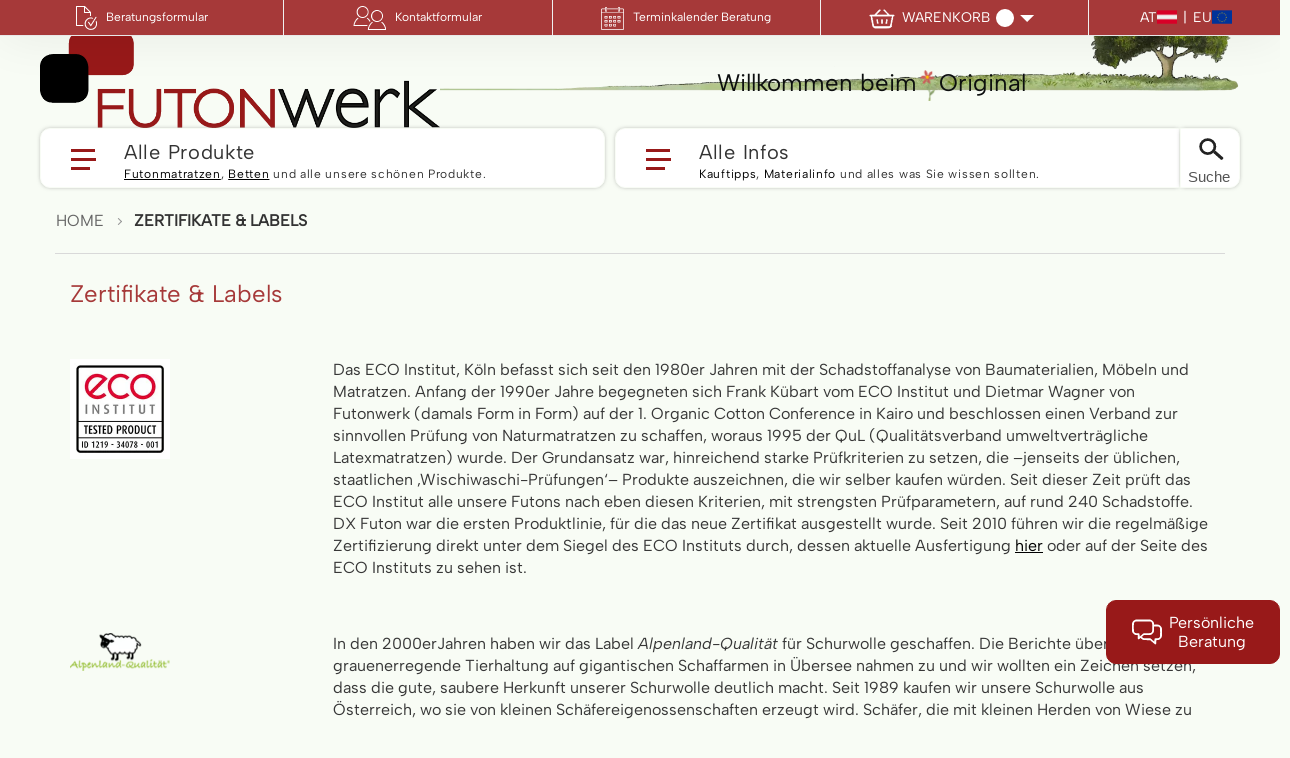

--- FILE ---
content_type: text/html; charset=UTF-8
request_url: https://www.futonwerk.at/zertifikate.html
body_size: 34475
content:
<!doctype html>
<html lang="de">
    <head prefix="og: http://ogp.me/ns# fb: http://ogp.me/ns/fb# product: http://ogp.me/ns/product#">
        <script>
    var LOCALE = 'de\u002DAT';
    var BASE_URL = 'https\u003A\u002F\u002Fwww.futonwerk.at\u002F';
    var require = {
        'baseUrl': 'https\u003A\u002F\u002Fwww.futonwerk.at\u002Fstatic\u002Fversion1766723023\u002Ffrontend\u002FEcentura\u002Ffuton\u002Fde_AT'
    };</script>        <meta charset="utf-8"/>
<meta name="title" content="Zertifikate ECO Institut, IVN, GOTS, Alpenland-Qualität"/>
<meta name="description" content="Unsere Futons sind ECO-zertifiziert nach den Prüfkriterien des QuL. Wir sind Mitglied im IVN und unsere Bio-Baumwolle ist GOTS oder kbA."/>
<meta name="keywords" content="ECO, IVN, GOTS, Alpenland, deshi plus"/>
<meta name="robots" content="INDEX,FOLLOW"/>
<meta name="viewport" content="width=device-width, initial-scale=1"/>
<meta name="format-detection" content="telephone=no"/>
<meta name="msapplication-TileColor" content="#ffffff"/>
<meta name="msapplication-TileImage" content="https://www.futonwerk.at/static/version1766723023/frontend/Ecentura/futon/de_AT//ms-icon-144x144.png"/>
<title>Zertifikate ECO Institut, IVN, GOTS, Alpenland-Qualität</title>
<link  rel="stylesheet" type="text/css"  media="all" href="https://www.futonwerk.at/static/version1766723023/frontend/Ecentura/futon/de_AT/mage/calendar.min.css" />
<link  rel="stylesheet" type="text/css"  media="all" href="https://www.futonwerk.at/static/version1766723023/frontend/Ecentura/futon/de_AT/css/bootstrap.min.css" />
<link  rel="stylesheet" type="text/css"  media="all" href="https://www.futonwerk.at/static/version1766723023/frontend/Ecentura/futon/de_AT/css/styles-m.min.css" />
<link  rel="stylesheet" type="text/css"  media="all" href="https://www.futonwerk.at/static/version1766723023/frontend/Ecentura/futon/de_AT/css/base.min.css" />
<link  rel="stylesheet" type="text/css"  media="all" href="https://www.futonwerk.at/static/version1766723023/frontend/Ecentura/futon/de_AT/css/styles.min.css" />
<link  rel="stylesheet" type="text/css"  media="all" href="https://www.futonwerk.at/static/version1766723023/frontend/Ecentura/futon/de_AT/css/opentip.min.css" />
<link  rel="stylesheet" type="text/css"  media="all" href="https://www.futonwerk.at/static/version1766723023/frontend/Ecentura/futon/de_AT/css/owl.carousel.min.css" />
<link  rel="stylesheet" type="text/css"  media="all" href="https://www.futonwerk.at/static/version1766723023/frontend/Ecentura/futon/de_AT/css/owl.theme.default.min.css" />
<link  rel="stylesheet" type="text/css"  media="all" href="https://www.futonwerk.at/static/version1766723023/frontend/Ecentura/futon/de_AT/css/content.min.css" />
<link  rel="stylesheet" type="text/css"  media="all" href="https://www.futonwerk.at/static/version1766723023/frontend/Ecentura/futon/de_AT/css/slick.min.css" />
<link  rel="stylesheet" type="text/css"  media="all" href="https://www.futonwerk.at/static/version1766723023/frontend/Ecentura/futon/de_AT/css/slick-theme.min.css" />
<link  rel="stylesheet" type="text/css"  media="all" href="https://www.futonwerk.at/static/version1766723023/frontend/Ecentura/futon/de_AT/css/futon.min.css" />
<link  rel="stylesheet" type="text/css"  media="all" href="https://www.futonwerk.at/static/version1766723023/frontend/Ecentura/futon/de_AT/css/font-awesome.min.css" />
<link  rel="stylesheet" type="text/css"  media="screen and (min-width: 768px)" href="https://www.futonwerk.at/static/version1766723023/frontend/Ecentura/futon/de_AT/css/styles-l.min.css" />
<link  rel="stylesheet" type="text/css"  media="print" href="https://www.futonwerk.at/static/version1766723023/frontend/Ecentura/futon/de_AT/css/print.min.css" />
<script src="https://www.futonwerk.at/static/version1766723023/frontend/Ecentura/futon/de_AT/requirejs/require.min.js"></script>
<script src="https://www.futonwerk.at/static/version1766723023/frontend/Ecentura/futon/de_AT/requirejs-min-resolver.min.js"></script>
<script src="https://www.futonwerk.at/static/version1766723023/frontend/Ecentura/futon/de_AT/mage/requirejs/mixins.min.js"></script>
<script src="https://www.futonwerk.at/static/version1766723023/frontend/Ecentura/futon/de_AT/requirejs-config.min.js"></script>
<script src="https://www.futonwerk.at/static/version1766723023/frontend/Ecentura/futon/de_AT/js/landingpage.min.js"></script>
<link  rel="icon" type="image/x-icon" href="https://www.futonwerk.at/media/favicon/stores/8/favicon_1.jpg" />
<link  rel="shortcut icon" type="image/x-icon" href="https://www.futonwerk.at/media/favicon/stores/8/favicon_1.jpg" />
<link rel="alternate" hreflang="de-DE" href="https://www.futonwerk.de/"/>
<link rel="alternate" hreflang="de-CH" href="https://www.futonwerk.ch/"/>
<link rel="alternate" hreflang="de-AT" href="https://www.futonwerk.at/"/>
<link rel="alternate" hreflang="x-default" href="https://www.futonwerk.com/"/>
<link rel=“canonical“ href=“https://www.futonwerk.de”/>
<!-- Google tag (gtag.js) --> <script async src="https://www.googletagmanager.com/gtag/js?id=G-E0EEZVNBB3"></script> <script> window.dataLayer = window.dataLayer || []; function gtag(){dataLayer.push(arguments);} gtag('js', new Date()); gtag('config', 'G-E0EEZVNBB3'); </script>
<link rel="preconnect" href="https://www.clarity.ms">

<script type="text/javascript">
    (function(c,l,a,r,i,t,y){
        c[a]=c[a]||function(){(c[a].q=c[a].q||[]).push(arguments)};
        t=l.createElement(r);t.async=1;t.src="https://www.clarity.ms/tag/"+i;
        y=l.getElementsByTagName(r)[0];y.parentNode.insertBefore(t,y);
    })(window, document, "clarity", "script", "nqll0jtc7w");
</script>        
<meta property="og:type" content="website" />
<meta property="og:title" content="Zertifikate ECO Institut, IVN, GOTS, Alpenland-Qualität" />
<meta property="og:description" content="Unsere Futons sind ECO-zertifiziert nach den Prüfkriterien des QuL. Wir sind Mitglied im IVN und unsere Bio-Baumwolle ist GOTS oder kbA." />
<meta property="og:url" content="https://www.futonwerk.at/zertifikate.html" />
<meta property="og:locale" content="de_AT" />

<!-- Google Tag Manager by MagePal -->
<script type="text/javascript">
    window.dataLayer = window.dataLayer || [];

</script>


<script type="text/x-magento-init">
    {
        "*": {
            "magepalGtmDatalayer": {
                "isCookieRestrictionModeEnabled": 0,
                "currentWebsite": 2,
                "cookieName": "user_allowed_save_cookie",
                "dataLayer": "dataLayer",
                "accountId": "GTM-NN2QB5D",
                "data": [{"ecommerce":{"currencyCode":"EUR"},"pageType":"cms_page_view","list":"other"}],
                "isGdprEnabled": 0,
                "gdprOption": 0,
                "addJsInHeader": 0,
                "containerCode": ""
            }
        }
    }
</script>
<!-- End Google Tag Manager by MagePal -->
  <link rel="preconnect" href="https://a.delivery.consentmanager.net">
  <link rel="preconnect" href="https://cdn.consentmanager.net">
  <link rel="preconnect" href="https://delivery.consentmanager.net">
  <link rel="preconnect" href="https://www.google-analytics.com">
  <link rel="preconnect" href="https://analytics.google.com">
  <link rel="preconnect" href="https://www.googletagmanager.com">
  <link rel="preconnect" href="http://www.googletagmanager.com">
  <link rel="preconnect" href="https://stats.g.doubleclick.net">
  <link rel="preconnect" href="https://bat.bing.com">
  <link rel="preconnect" href="https://connect.facebook.net">
    <script type="text/x-magento-init">
        {
            "*": {
                "Magento_PageCache/js/form-key-provider": {
                    "isPaginationCacheEnabled":
                        0                }
            }
        }
    </script>
<link rel="preload" as="style" href="https://www.futonwerk.at/static/version1766723023/frontend/Ecentura/futon/de_AT/Ecentura_ElementBuilder/css/jquery/jquery.animateSlider.min.css" onload="this.onload=null;this.rel='stylesheet'"  /><link rel="preload" as="style" href="https://www.futonwerk.at/static/version1766723023/frontend/Ecentura/futon/de_AT/Amasty_Base/vendor/slick/amslick.min.css" onload="this.onload=null;this.rel='stylesheet'"  /><link rel="preload" as="style" href="https://www.futonwerk.at/static/version1766723023/frontend/Ecentura/futon/de_AT/Ecentura_PageBuilder/css/bootstrap-grid.min.css" onload="this.onload=null;this.rel='stylesheet'"  /><link rel="preload" as="style" href="https://www.futonwerk.at/static/version1766723023/frontend/Ecentura/futon/de_AT/Ecentura_Widget/css/owl-carousel/owl.carousel.min.css" onload="this.onload=null;this.rel='stylesheet'"  /><link rel="preload" as="style" href="https://www.futonwerk.at/static/version1766723023/frontend/Ecentura/futon/de_AT/Ecentura_Widget/css/owl-carousel/owl.theme.default.min.css" onload="this.onload=null;this.rel='stylesheet'"  /><link rel="preload" as="style" href="https://www.futonwerk.at/static/version1766723023/frontend/Ecentura/futon/de_AT/Ulmod_Core/css/custom-luma.min.css" onload="this.onload=null;this.rel='stylesheet'"  /><style> .row-inner{margin-left:auto !important;margin-right:auto !important;background-size:cover}.columns .column.main{max-width:100%}.ec-row,.page-layout-1column .ec-row-inner{margin-left:-10px;margin-right:-10px}.ec-col-xl-2,.ec-col-xl-3,.ec-col-xl-4,.ec-col-xl-5,.ec-col-xl-6,.ec-col-xl-7,.ec-col-xl-8,.ec-col-xl-9,.ec-col-xl-10,.ec-col-xl-11,.ec-col-xl-12,.ec-col-lg-2,.ec-col-lg-3,.ec-col-lg-4,.ec-col-lg-5,.ec-col-lg-6,.ec-col-lg-7,.ec-col-lg-8,.ec-col-lg-9,.ec-col-lg-10,.ec-col-lg-11,.ec-col-lg-12,.ec-col-md-2,.ec-col-md-3,.ec-col-md-4,.ec-col-md-5,.ec-col-md-6,.ec-col-md-7,.ec-col-md-8,.ec-col-md-9,.ec-col-md-10,.ec-col-md-11,.ec-col-md-12,.ec-col-sm-2,.ec-col-sm-3,.ec-col-sm-4,.ec-col-sm-5,.ec-col-sm-6,.ec-col-sm-7,.ec-col-sm-8,.ec-col-sm-9,.ec-col-sm-10,.ec-col-sm-11,.ec-col-sm-12,.ec-col-xs-2,.ec-col-xs-3,.ec-col-xs-4,.ec-col-xs-5,.ec-col-xs-6,.ec-col-xs-7,.ec-col-xs-8,.ec-col-xs-9,.ec-col-xs-10,.ec-col-xs-11,.ec-col-xs-12{padding-left:10px;padding-right:10px}.page-layout-fullwidth #maincontent.page-main{max-width:100%;padding:0}.page-layout-fullwidth #pagebuilder-category-landing > div{padding-left:10px;padding-right:10px}.page-layout-fullwidth #pagebuilder-category-landing > div > .ec-row > div{padding-left:0;padding-right:0}.ec-row-inner{display:-webkit-box;display:-ms-flexbox;display:flex;-ms-flex-wrap:wrap;flex-wrap:wrap}@media (max-width:991px){.navigation,.breadcrumbs,.page-header .header.panel,.header.content,.footer.content,.page-main,.page-wrapper > .widget,.page-wrapper > .page-bottom,.block.category.event,.top-container{padding-left:10px;padding-right:10px}} .widget-builder-1 .widget-box-image{text-align:center}.widget-builder-1 .widget-box-image span{color:#3C3F3F;font-size:20px;font-weight:500;line-height:22px;border-bottom:2px solid #d8d8d8;padding-bottom:9px;margin-top:17px;display:inline-block}.widget-builder-1 .widget-box-image img{width:100%}.widget-builder-1 .widget-box-image a{text-decoration:none !important}.widget-builder-2 .staff-box{position:relative;border-right:1px solid #fff;border-bottom:1px solid #fff}.widget-builder-2 .thumb{min-width:100%}.widget-builder-2 .detail{position:absolute;top:0;left:0;width:100%;z-index:2;height:100%;display:flex;flex-direction:column;justify-content:flex-end;text-align:center;background:rgba(0,0,0,0.68);color:#fff;padding:0 15%;visibility:hidden;padding-bottom:25px}.widget-builder-2 .name{display:block;font-size:1.4em;font-weight:600;margin-bottom:5px}.widget-builder-2 .position{display:block;font-size:1.1em}.widget-builder-2 .staff-box:hover .detail{visibility:visible}.widget-builder-3 .compare-box{padding-top:10px}.widget-builder-3 p{margin-bottom:25px}.widget-builder-3 .items li{font-weight:700;margin-bottom:2px;font-size:1.1em}.widget-builder-3 .symbol{position:relative;display:inline-block;border-top:3px solid #db7003;width:11px;vertical-align:middle;margin-right:7px;transform:translateY(-1px)}.widget-builder-3 .qualitatsfuton .symbol{border-color:#97c13d}.widget-builder-3 .qualitatsfuton .symbol:after{content:'';display:inline-block;border-right:3px solid #97c13d;height:11px;position:absolute;left:calc(50% - 1px);transform:translateY(-7px)}.widget-builder-4 .header{position:relative;padding-top:56%;overflow:hidden;margin-bottom:5px}.widget-builder-4 .header:after{content:'';background-image:url(/pub/media/lg.png);background-size:cover;background-position:center center;width:45px;height:33px;position:absolute;top:10px;right:15px}.widget-builder-4 .header img{position:absolute;top:0;width:100%}.widget-builder-4 .content{background:#97c13d;text-align:center;color:#fff;padding:20px 15px}.widget-builder-4 .title{font-size:18px;font-weight:600;margin-bottom:3px}.widget-builder-4 .desc{font-size:15px}.widget-builder-4 .icon-play{position:relative;width:45px;height:45px;display:block;margin:15px auto 5px}.widget-builder-4 .icon-play:after{content:'';position:absolute;width:100%;height:100%;border:2px solid #fff;border-radius:50%;left:0;top:0}.widget-builder-4 .icon-play:before{position:absolute;content:'';border-top:12px solid transparent;top:50%;left:50%;border-right:18px solid transparent;border-bottom:12px solid transparent;border-left:18px solid #fff;transform:translate(-17%,-50%)}.widget-builder-4 a,.widget-builder-4 a:hover{text-decoration:none}.widget-builder-4 .time{font-size:12px}.element_4 .node-8111572{font-size:25px;color:#fff;top:300px;left:359px;font-weight:normal}.element_4 .node-8442097{font-size:16px;color:130px;left:100px;font-weight:normal;top:284px}.element_4 .node-12027787{font-size:18px;top:160px;left:630px;line-height:24px;font-weight:normal}.element_4 .node-18877785{font-size:32px;color:#fff;top:112px;left:346px;font-weight:bold}.element_4 .node-20045515{font-size:17px;color:#000;top:75px;left:530px;font-weight:normal}.element_4 .node-25053231{font-size:30px;color:#74ad39;top:104px;left:530px;line-height:34px;font-weight:normal}.element_4 .node-27462010{font-size:18px;color:#000;top:193px;left:80px;line-height:24px;font-weight:normal}.element_4 .node-32680335{font-size:13px;color:#fff;top:279px;left:348px;font-weight:normal}.element_4 .node-45382656{font-size:30px;color:#74ad39;top:79px;left:630px;line-height:36px;font-weight:normal}.element_4 .node-52589156{font-size:18px;top:263px;left:80px;font-weight:normal}.element_4 .node-61500344{font-size:18px;color:#000;top:154px;left:526px;font-weight:normal}.element_4 .node-65709696{font-size:31px;color:#74ad39;top:165px;left:100px;font-weight:normal}.element_4 .node-66182779{font-size:30px;color:#fff;top:255px;left:376px;font-weight:normal}.element_4 .node-68553198{color:#73ad39;top:204px;left:522px;font-weight:normal;font-size:17px}.element_4 .node-73079319{font-size:10px;color:#fff;top:324px;font-weight:normal;left:384px}.element_4 .node-73895000{font-size:16px;top:244px;left:530px;font-weight:normal}.element_4 .node-78178256{font-size:18px;color:#000;top:128px;left:527px;font-weight:normal}.element_4 .node-79690394{font-size:18px;top:183px;left:530px;font-weight:normal;line-height:23px}.element_4 .node-83767194{font-size:18px;top:260px;left:630px;font-weight:normal}.element_4 .node-85503187{font-size:30px;color:#74ad39;top:142px;left:80px;line-height:36px;font-weight:normal}.element_4 .node-88067441{font-size:18px;color:#000;top:206px;left:100px;font-weight:normal;line-height:28px}.element_4 .node-89899336{font-size:11px;color:#fff;top:231px;left:389px;font-weight:normal}.element_4 .node-91752407{font-size:30px;color:#73ad39;top:85px;left:526px;font-weight:normal}.element_4 .node-93032148{color:#fff;top:168px;left:337px;line-height:16px;font-weight:normal;text-align:center;font-size:13px}.element_4 .node-99818088{font-size:23px;color:#fff;top:146px;left:335px;font-weight:normal}.element_5 .node-1764987{font-size:35px;color:#fff;top:110px;left:460px;font-weight:bold}.element_5 .node-1806117{font-size:18px;top:160px;left:541px;font-weight:normal}.element_5 .node-2103003{font-size:11px;color:#ffffff;top:197px;left:290px;font-weight:normal}.element_5 .node-2691217{top:50px;left:100px;font-weight:normal;width:150px;display:none}.element_5 .node-3509222{top:147px;left:540px;font-weight:normal}.element_5 .node-3990530{font-size:18px;top:120px;left:350px;font-weight:normal}.element_5 .node-5246398{top:72%;left:95px;font-weight:bold}.element_5 .node-6243586{font-weight:normal;top:5%;left:30%;width:200px}.element_5 .node-6272833{font-size:32px;color:#b00000;top:159px;left:553px;font-weight:bold}.element_5 .node-6398524{font-size:22px;color:#3e6912;top:155px;bottom:100px;left:423px;right:100px;font-weight:normal}.element_5 .node-9391377{font-size:20px;color:#ce0000;top:191px;left:480px;line-height:22px;font-weight:normal}.element_5 .node-10213873{top:225px;left:95px;font-weight:bold}.element_5 .node-12886834{font-size:17px;color:#333333;top:220px;left:423px;line-height:19px;font-weight:bold}.element_5 .node-13790185{font-size:24px;color:#333333;top:90px;left:85px;line-height:30px;font-weight:normal}.element_5 .node-16526353{font-size:15px;color:#ba0000;top:10px;right:167px;font-weight:bold}.element_5 .node-18103844{font-size:37px;color:#ffffff;top:94px;left:337px;font-weight:normal}.element_5 .node-18940969{top:220px;left:541px;font-weight:bold}.element_5 .node-19272836{font-size:21px;color:#d70505;top:70px;left:145px;font-weight:normal}.element_5 .node-22244825{font-size:16px;color:#73ad39;top:160px;left:0;line-height:1.5;font-weight:normal}.element_5 .node-22475534{font-size:17px;top:180px;left:95px;font-weight:normal}.element_5 .node-22791624{font-size:21px;color:#73ad39;top:45%;left:50px;font-weight:normal}.element_5 .node-24632948{font-size:30px;color:#73ad39;top:100px;left:595px;font-weight:normal;width:320px}.element_5 .node-24666134{font-size:32px;color:#d70505;top:40px;left:210px;font-weight:bold}.element_5 .node-24767347{font-size:20px;color:#fff;top:111px;left:400px;font-weight:bold}.element_5 .node-25520374{top:180px;left:350px;font-weight:bold}.element_5 .node-28577747{font-size:25px;color:#b00000;top:161px;bottom:0;font-weight:bold;left:570px}.element_5 .node-29448099{font-size:15px;text-align:center;color:#ffffff;top:154px;left:262px;font-weight:normal}.element_5 .node-30386855{font-size:20px;color:#111;top:150px;left:455px;font-weight:bold;text-align:center}.element_5 .node-30662204{font-size:21px;color:#73ad39;top:180px;left:135px;font-weight:bold}.element_5 .node-30980154{font-size:18px;top:188px;left:540px;font-weight:normal}.element_5 .node-34101761{font-size:19px;top:160px;right:78px;font-weight:normal}.element_5 .node-34718245{font-size:28px;color:#fff;top:70px;font-weight:bold;left:430px;width:320px}.element_5 .node-40202379{top:72%;left:50px;font-weight:bold}.element_5 .node-41031702{font-size:32px;color:#73ad39;top:80px;left:350px;font-weight:normal;width:320px}.element_5 .node-42504349{font-size:30px;color:#73ad39;top:45%;left:95px;font-weight:normal}.element_5 .node-43374273{font-size:16px;color:#775f48;top:184px;left:316px;font-weight:bold;text-align:center}.element_5 .node-43807061{font-size:15px;color:#fff;top:88px;left:407px;font-weight:normal}.element_5 .node-45646409{font-size:49px;color:#ffffff;top:83px;left:311px;line-height:35px;font-weight:normal}.element_5 .node-46676653{top:57%;bottom:30px;left:50px;font-weight:normal}.element_5 .node-48304322{font-size:25px;color:#73ac39;top:121px;left:553px;font-weight:normal}.element_5 .node-50078866{top:220px;left:541px;font-weight:bold}.element_5 .node-52731721{font-size:21px;color:#73ad39;top:30%;bottom:120px;left:50px;font-weight:bold}.element_5 .node-53777812{font-size:12px;text-align:center;color:#375c42;font-weight:bold;top:300px;width:100%;display:block}.element_5 .node-53983274{font-size:17px;top:173px;left:595px;line-height:22px;font-weight:normal}.element_5 .node-54564093{font-size:17px;color:#333333;top:166px;left:85px;line-height:20px;font-weight:normal}.element_5 .node-55509033{font-size:20px;color:#000;top:219px;left:553px;font-weight:normal}.element_5 .node-55745239{background:#000000;border-left:10px;border-right:10px;color:#ffffff;top:150px;left:160px;font-weight:normal}.element_5 .node-57252386{font-size:18px;top:251px;left:85px;font-weight:normal}.element_5 .node-58403935{top:250px;font-weight:bold;left:540px}.element_5 .node-58743888{font-size:14px;top:40%;bottom:67px;left:50px;line-height:21px;font-weight:normal}.element_5 .node-59009402{font-size:30px;color:#73ad39;top:135px;left:95px;font-weight:normal}.element_5 .node-61755253{top:245px;right:339px;font-weight:normal}.element_5 .node-62245860{font-size:30px;color:#73ad39;top:135px;left:595px;font-weight:normal;width:320px}.element_5 .node-63878992{font-size:13px;top:220px;right:auto;font-weight:normal;left:30px}.element_5 .node-64007974{bottom:0;right:0;font-weight:normal}.element_5 .node-64069849{font-size:13px;top:55%;left:50px;font-weight:normal}.element_5 .node-64521416{font-size:13px;color:#333333;top:269px;left:423px;font-weight:normal}.element_5 .node-66031423{top:215px;left:50px;font-weight:normal}.element_5 .node-67976959{font-size:12px;text-align:center;color:#375c41;font-weight:normal;display:block;top:320px;width:100%}.element_5 .node-71912753{font-size:18px;top:230px;left:485px;font-weight:normal}.element_5 .node-73356378{font-size:31px;color:#74ad39;top:122px;right:232px;font-weight:normal}.element_5 .node-74977497{font-size:12px;color:#111;top:300px;left:470px;font-weight:normal;text-align:center}.element_5 .node-75380268{font-size:18px;top:187px;right:153px;font-weight:bold}.element_5 .node-76262238{top:250px;left:50px;font-weight:bold}.element_5 .node-78620629{font-size:27px;color:#ce0000;top:190px;left:423px;line-height:22px;font-weight:bold}.element_5 .node-79137753{top:257px;left:595px;font-weight:bold}.element_5 .node-80019549{font-size:41px;color:#ba0000;top:145px;left:330px;font-weight:normal}.element_5 .node-80094426{font-size:20px;color:#000;top:190px;left:553px;font-weight:normal}.element_5 .node-82567823{font-size:18px;top:160px;left:541px;font-weight:normal}.element_5 .node-82854155{font-size:20px;color:#73ad39;top:180px;left:50px;font-weight:normal}.element_5 .node-85751325{font-size:17px;top:55%;left:95px;line-height:22px;font-weight:normal}.element_5 .node-88611648{font-size:21px;color:#000;top:163px;left:604px;font-weight:bold}.element_5 .node-92536474{top:260px;left:553px;font-weight:bold}.element_5 .node-92694230{font-size:30px;color:#73ad39;top:120px;left:540px;font-weight:normal;width:320px}.element_5 .node-92799941{font-size:31px;color:#74ad39;top:87px;right:202px;font-weight:normal}.element_5 .node-93472001{font-size:22px;color:#ffffff;top:129px;left:295px;font-weight:bold}.element_5 .node-94293881{top:0;font-weight:bold}.element_5 .node-98357884{font-size:10px;color:#8c8e83;top:315px;right:10px;font-weight:normal}.element_5 .node-98813239{font-size:14px;top:9px;right:20px;font-weight:normal}.element_5 .node-99328360{font-size:30px;color:#73ad39;top:120px;left:540px;font-weight:normal;width:320px}.element_5 .node-99390467{font-size:27px;color:#73ad39;top:74px;left:540px;line-height:35px;font-weight:normal;width:385px}.element_7 .node-19835111{font-size:23px;color:#99c03b;top:60px;left:43px;font-weight:normal}.element_7 .node-21368868{font-size:18px;top:30%;left:43px;font-weight:normal;line-height:25px}.element_7 .node-25732519{font-size:15px;bottom:20%;left:43px;font-weight:normal}.element_7 .node-56364364{font-size:23px;color:#769926;top:15%;bottom:25%;left:43px;font-weight:normal}.element_7 .node-61182511{font-size:18px;top:35%;left:43px;font-weight:normal;line-height:25px}.element_7 .node-61654954{font-size:18px;top:28%;left:43px;font-weight:normal;line-height:25px}.element_7 .node-62401154{font-size:18px;color:#fff;top:96px;left:45px;font-weight:normal}.element_7 .node-67894235{font-size:18px;color:#fff;bottom:30px;left:45px;font-weight:normal}.element_7 .node-68079837{font-size:15px;bottom:18%;left:43px;font-weight:normal}.element_7 .node-80550254{font-size:23px;color:#769926;top:20%;bottom:25%;left:43px;font-weight:normal}.element_8 .node-6526680{color:#87b83a;font-weight:bold;top:120px;left:650px;font-size:34px;font-style:normal}.element_8 .node-9512227{top:250px;left:650px;font-weight:normal}.element_8 .node-13750782{font-size:34px;color:#87b83b;top:120px;left:650px;font-weight:bold}.element_8 .node-15833535{font-size:17px;top:155px;left:650px;font-weight:normal;line-height:20px;font-style:normal}.element_8 .node-22264556{top:90px;left:650px;font-weight:normal;font-style:italic;font-size:16px}.element_8 .node-35646999{top:250px;left:650px;font-weight:bold}.element_8 .node-42442403{top:90px;left:650px;font-weight:normal;font-size:16px;font-style:italic}.element_8 .node-42512672{top:155px;left:650px;font-weight:normal;font-size:17px;line-height:20px;font-style:normal}.element_8 .node-50231625{top:120px;left:650px;font-weight:bold;font-size:34px;color:#87b83a}.element_8 .node-50993402{font-size:17px;top:155px;left:650px;font-weight:normal;line-height:20px;font-style:normal}.element_8 .node-92750140{font-size:16px;top:90px;left:650px;font-weight:normal;font-style:italic}.element_8 .node-98212059{top:225px;left:650px;font-weight:bold;font-style:normal}.element_9 .node-17759496{font-size:18px;color:#fff;top:96px;left:45px;line-height:31px;font-weight:normal}.element_9 .node-28148453{font-size:15px;bottom:20%;left:43px;font-weight:normal}.element_9 .node-37249037{font-size:23px;color:#769926;top:76px;left:43px;font-weight:normal}.element_9 .node-40464622{font-size:18px;top:35%;left:43px;font-weight:normal}.element_9 .node-43209401{font-size:18px;top:28%;left:43px;font-weight:normal}.element_9 .node-46818583{font-size:23px;color:#769926;top:20%;bottom:25%;left:43px;font-weight:normal}.element_9 .node-48390261{font-size:18px;top:120px;left:43px;font-weight:normal}.element_9 .node-62882108{font-size:16px;bottom:35px;left:43px;font-weight:normal}.element_9 .node-72327460{font-size:15px;bottom:18%;left:43px;font-weight:normal}.element_9 .node-76555332{font-size:18px;top:30%;left:43px;font-weight:normal}.element_9 .node-86706724{font-size:23px;color:#769926;top:15%;bottom:25%;left:43px;font-weight:normal}.element_9 .node-92103945{font-size:23px;color:#99c03b;top:60px;left:43px;font-weight:normal}.element_9 .node-93116961{font-size:18px;color:#fff;bottom:30px;left:45px;font-weight:normal}.element_10 .node-7077399{font-size:18px;color:#000;top:206px;left:100px;line-height:28px;font-weight:normal}.element_10 .node-10964834{font-size:18px;color:#000;top:193px;left:80px;line-height:24px;font-weight:normal}.element_10 .node-12926092{font-size:17px;color:#73ad39;top:204px;left:522px;font-weight:normal}.element_10 .node-12972998{font-size:17px;color:#000;top:75px;left:530px;font-weight:normal}.element_10 .node-29502382{font-size:18px;top:263px;left:80px;font-weight:normal}.element_10 .node-34441326{font-size:18px;top:160px;left:630px;line-height:24px;font-weight:normal}.element_10 .node-43494739{font-size:30px;color:#74ad39;top:79px;left:630px;line-height:36px;font-weight:normal}.element_10 .node-46048519{font-size:30px;color:#74ad39;top:142px;left:80px;line-height:36px;font-weight:normal}.element_10 .node-48482803{font-size:31px;color:#74ad39;top:165px;left:100px;font-weight:normal}.element_10 .node-49439108{font-size:18px;color:#000;top:128px;left:527px;font-weight:normal}.element_10 .node-49806032{font-size:18px;color:#000;top:154px;left:526px;font-weight:normal}.element_10 .node-52261668{font-size:30px;color:#74ad39;top:104px;left:530px;line-height:34px;font-weight:normal}.element_10 .node-52451941{font-size:18px;top:260px;left:630px;font-weight:normal}.element_10 .node-58165863{font-size:18px;top:183px;left:530px;line-height:23px;font-weight:normal}.element_10 .node-76533397{font-size:30px;color:#73ad39;top:85px;left:526px;font-weight:normal}.element_10 .node-82813069{font-size:16px;color:130px;top:284px;left:100px;font-weight:normal}.element_10 .node-90008867{font-size:16px;top:244px;left:530px;font-weight:normal} #header-nav > ul.quick-access li .language-switch{bottom:2px;padding:0 0 0 7px}.language-triangle{bottom:6px}</style><script type="text/javascript">
    window.checkoutConfig = window.checkoutConfig || {};
    window.checkoutConfig.ecentura_wacg = {"enable_module":true,"enable_dialog_labels":false,"enable_field_labels":false,"enable_fieldset_grouping":false,"enable_duplicate_ids":false,"duplicate_ids_list":[],"enable_image_in_link_alt_text":false,"enable_fix_link":false,"enable_missing_anchor":false,"enable_screen_reader_links":false,"enable_table_heading_scopes":false,"enable_heading_text":false,"enable_text_contrast":false,"change_background_contrast_selectors":[".qty",".futon-phone-icon",".footer_bg",".text-card-img",".cms-startseite_neonatura .category-tabs .category-tab-link h3",".category-tabs .category-tab-link.current",".full-bg-link",".node-2061824 .btn",".node-79769157 .btn",".node-95676958 .btn",".node-14695592 .block-title",".data-table thead th",".footer_mobile nav > ul li a",".node-49276402 tr th",".cms-naturlatexmatratze .node-76456001 .btn",".cms-beratungsformular-html .btn-form-submit span",".cms-tipps_kauf-html .node-5309274 .wiki-acc__item-description .btn",".cms-matratzenbezug .no-after",".cms-matratzenbezug .items .item .select-btn",".cms-showroom-dortmund-html .node-72995076 .btn",".cms-consultation-form-html .node-76649944 .btn-form-submit span",".cms-contact-html .node-45286087 .btn-form-submit span",".cms-buying-recommendations-html .node-41559181 .btn",".cms-startseite_neonatura_eu .node-7565162 .bk-mbr-link-button",".cms-startseite_neonatura_eu .node-7565162 .bk-angebote-link-button",".cms-cost-of-a-good-mattress-html .node-73441172 .btn",".cms-natural-latex-mattresses-html .node-96662744 .link-learn",".cms-naturtopper-html .node-14834728 .btn",".cms-showroom-dortmund-html .berlin .btn",".cms-unsere-lieferservices-html .node-26571074 .btn",".cms-test-robin .rs-button",".catalog-category-view .btn",".catalog-category-view .switch",".catalog-product-view  .configstep-menu li",".catalog-product-view  .stepconf-product-additional .select-btn",".catalog-category-view .price-discount-wrapper .additional_price_info",".catalog-category-view .price-discount-wrapper .additional_price_info span",".catalog-product-view .product-add-form .action.primary",".catalog-product-view .product-add-form .action.primary span",".catalog-product-view .additional_price_info",".catalog-product-view .additional_price_info span"],"exclude_contrast_inside_selectors":[".cms-unsere-lieferservices-html .action.tocart span",".cms-kontakt-html .buttons-set .btn-form-submit span",".cms-startseite_neonatura_eu .category-tabs .category-tab-link",".cms-startseite_neonatura .category-tabs .category-tab-link",".catalog-product-view  .configstep-menu li",".catalog-category-view .ebonik-tab-btn a",".catalog-category-view .child-category .count-category",".catalog-product-view .product-add-form .show-qty .qty",".catalog-product-view .node-29132234",".add-to-cart .input-group .input-text.qty",".futon-phone-icon"],"exclude_hover_selectors":[".catalog-product-view .additional_price_info"]};
</script>
<style>
	/* @media (min-width: 1260px) {
		.magezon-builder .mgz-container {width: 1260px;}
	} */
	</style>


    <!-- Ec Social Tag OpenGraph -->
    <meta property="og:url" content="https://www.futonwerk.at/zertifikate.html"/>
    <meta property="og:locale" content="de_AT" />
    <meta property="og:type" content="article"/>
    <meta property="og:site_name" content="Futonwerk" />
    <meta property="og:title" content="Zertifikate ECO Institut, IVN, GOTS, Alpenland-Qualität"/>
    <meta property="og:description" content="Unsere Futons sind ECO-zertifiziert nach den Prüfkriterien des QuL. Wir sind Mitglied im IVN und unsere Bio-Baumwolle ist GOTS oder kbA."/>
        
    <!-- Twitter Card -->
    <meta name="twitter:card" content="summary">
            <meta name="twitter:site" content="@https://twitter.com/futonwerk"/>
            <meta name="twitter:title" content="Zertifikate ECO Institut, IVN, GOTS, Alpenland-Qualität"/>
    <meta name="twitter:description" content="Unsere Futons sind ECO-zertifiziert nach den Prüfkriterien des QuL. Wir sind Mitglied im IVN und unsere Bio-Baumwolle ist GOTS oder kbA."/>
    
    <meta property="fb:pages" content="https://www.facebook.com/futonwerk" />



<link rel="canonical" href="https://www.futonwerk.at/zertifikate.html"/>    </head>
    <body data-container="body"
          data-mage-init='{"loaderAjax": {}, "loader": { "icon": "https://www.futonwerk.at/static/version1766723023/frontend/Ecentura/futon/de_AT/images/loader-2.gif"}}'
        id="html-body" class="new-design cms-zertifikate-html cms-page-view page-layout-1column">
            <link rel="stylesheet" href="https://www.futonwerk.at/static/version1766723023/frontend/Ecentura/futon/de_AT/Ecentura_CheckSites/css/only-this-page/cms-id-164.min.css" />

<!-- Google Tag Manager by MagePal -->
<noscript><iframe src="//www.googletagmanager.com/ns.html?id=GTM-NN2QB5D"
height="0" width="0" style="display:none;visibility:hidden"></iframe></noscript>
<!-- End Google Tag Manager by MagePal -->

<script type="text/x-magento-init">
    {
        "*": {
            "Magento_PageBuilder/js/widget-initializer": {
                "config": {"[data-content-type=\"slider\"][data-appearance=\"default\"]":{"Magento_PageBuilder\/js\/content-type\/slider\/appearance\/default\/widget":false},"[data-content-type=\"map\"]":{"Magento_PageBuilder\/js\/content-type\/map\/appearance\/default\/widget":false},"[data-content-type=\"row\"]":{"Magento_PageBuilder\/js\/content-type\/row\/appearance\/default\/widget":false},"[data-content-type=\"tabs\"]":{"Magento_PageBuilder\/js\/content-type\/tabs\/appearance\/default\/widget":false},"[data-content-type=\"slide\"]":{"Magento_PageBuilder\/js\/content-type\/slide\/appearance\/default\/widget":{"buttonSelector":".pagebuilder-slide-button","showOverlay":"hover","dataRole":"slide"}},"[data-content-type=\"banner\"]":{"Magento_PageBuilder\/js\/content-type\/banner\/appearance\/default\/widget":{"buttonSelector":".pagebuilder-banner-button","showOverlay":"hover","dataRole":"banner"}},"[data-content-type=\"buttons\"]":{"Magento_PageBuilder\/js\/content-type\/buttons\/appearance\/inline\/widget":false},"[data-content-type=\"products\"][data-appearance=\"carousel\"]":{"Amasty_Xsearch\/js\/content-type\/products\/appearance\/carousel\/widget-override":false}},
                "breakpoints": {"desktop":{"label":"Desktop","stage":true,"default":true,"class":"desktop-switcher","icon":"Magento_PageBuilder::css\/images\/switcher\/switcher-desktop.svg","conditions":{"min-width":"1024px"},"options":{"products":{"default":{"slidesToShow":"5"}}}},"tablet":{"conditions":{"max-width":"1024px","min-width":"768px"},"options":{"products":{"default":{"slidesToShow":"4"},"continuous":{"slidesToShow":"3"}}}},"mobile":{"label":"Mobile","stage":true,"class":"mobile-switcher","icon":"Magento_PageBuilder::css\/images\/switcher\/switcher-mobile.svg","media":"only screen and (max-width: 768px)","conditions":{"max-width":"768px","min-width":"640px"},"options":{"products":{"default":{"slidesToShow":"3"}}}},"mobile-small":{"conditions":{"max-width":"640px"},"options":{"products":{"default":{"slidesToShow":"2"},"continuous":{"slidesToShow":"1"}}}}}            }
        }
    }
</script>

<script type="text/x-magento-init">
    {
        "*": {
            "mage/cookies": {
                "expires": null,
                "path": "\u002F",
                "domain": ".futonwerk.at",
                "secure": true,
                "lifetime": "36000"
            }
        }
    }
</script>
    <noscript>
        <div class="message global noscript">
            <div class="content">
                <p>
                    <strong>JavaScript scheint in Ihrem Browser deaktiviert zu sein.</strong>
                    <span>
                        Um unsere Website in bester Weise zu erfahren, aktivieren Sie Javascript in Ihrem Browser.                    </span>
                </p>
            </div>
        </div>
    </noscript>
<script>    require.config({
        map: {
            '*': {
                wysiwygAdapter: 'mage/adminhtml/wysiwyg/tiny_mce/tinymceAdapter'
            }
        }
    });</script><script>    require.config({
        paths: {
            googleMaps: 'https\u003A\u002F\u002Fmaps.googleapis.com\u002Fmaps\u002Fapi\u002Fjs\u003Fv\u003D3\u0026key\u003D'
        },
        config: {
            'Magento_PageBuilder/js/utils/map': {
                style: '',
            },
            'Magento_PageBuilder/js/content-type/map/preview': {
                apiKey: '',
                apiKeyErrorMessage: 'You\u0020must\u0020provide\u0020a\u0020valid\u0020\u003Ca\u0020href\u003D\u0027https\u003A\u002F\u002Fwww.futonwerk.at\u002Fadminhtml\u002Fsystem_config\u002Fedit\u002Fsection\u002Fcms\u002F\u0023cms_pagebuilder\u0027\u0020target\u003D\u0027_blank\u0027\u003EGoogle\u0020Maps\u0020API\u0020key\u003C\u002Fa\u003E\u0020to\u0020use\u0020a\u0020map.'
            },
            'Magento_PageBuilder/js/form/element/map': {
                apiKey: '',
                apiKeyErrorMessage: 'You\u0020must\u0020provide\u0020a\u0020valid\u0020\u003Ca\u0020href\u003D\u0027https\u003A\u002F\u002Fwww.futonwerk.at\u002Fadminhtml\u002Fsystem_config\u002Fedit\u002Fsection\u002Fcms\u002F\u0023cms_pagebuilder\u0027\u0020target\u003D\u0027_blank\u0027\u003EGoogle\u0020Maps\u0020API\u0020key\u003C\u002Fa\u003E\u0020to\u0020use\u0020a\u0020map.'
            },
        }
    });</script><script>
    require.config({
        shim: {
            'Magento_PageBuilder/js/utils/map': {
                deps: ['googleMaps']
            }
        }
    });</script>
<!--block641-->
<div data-content-type="html" data-appearance="default" data-element="main" data-decoded="true"><div class="container-fluid node-item node-62084228">
  <div class="ec-row">
    <div class="node-item ec-col-xl-12 ec-col-lg-12 ec-col-md-12 ec-col-sm-12 ec-col-12 node-62084230">
      <div class="wrap-inner">
        <div class="node-item widget wysiwyg node-62084232">
          <div class="futon-phone-bottom">
            <div class="futon-phone-icon btn">
              <svg viewbox="392.2059 336.9279 545.6291 452.9901" width="545.6291" height="452.9901" xmlns="http://www.w3.org/2000/svg" style="width:30px; height: 30px; max-width:none; color:#fff">
  <path fill="currentColor" d="M796.182 429.205q1.573-1.573 14.95-1.573 53.987 0 63.788 3.142 17.86 5.75 30.582 18.472 11.903 11.901 13.144 13.269 13.44 14.8 17.568 34.673 1.621 7.728 1.621 36.256t-.186 60.178q-.187 31.65-.606 41.297-1.08 24.885-20.87 44.675-11.853 11.853-13.166 13.057-14.275 13.098-31.543 16.744-8.96 1.92-28.8 1.92h-9.618v26.257q0 28.41-.616 33.402t-2.447 6.823l-10.607 10.606q-1.514 1.515-3.205 1.515t-3.46-.914q-2.75-1.42-91.262-77.689h-55.425q-46.334 0-57.63-1.208-22.51-2.405-43.338-23.233l-10.606-10.606q-4.384-4.383-4.937-6.08-33.446 28.327-35.3 28.327-2.194 0-4.093-1.9-10.8-10.799-10.99-11.01-2.136-2.28-2.432-39.424l-.277-26.662q-37.643-.99-45.82-4.076-16.305-6.383-27.129-17.208l-10.606-10.606q-14.366-14.365-19.08-36.553-1.58-7.653-1.58-37.659t.214-64.16 1.707-45.342q1.494-11.19 10.795-24.999 4.16-6.296 9.258-11.393l10.607-10.607q12.95-12.951 31.958-18.174 7.003-1.792 82.604-1.803 75.6-.011 114.762-.011 39.162 0 54.847.287t22.092 2.295q18.332 5.624 30.718 18.012l10.607 10.606q10.642 10.643 16.896 26.276l3.456 8.705q.085 15.74.154 29.398zM460.2 372.627q-11.768 3.344-20.96 10.509-9.87 12.57-11.954 28.549-1.151 9.215-1.151 66.368 0 57.151 1.15 66.367 2.111 16.092 12.3 28.985 8.95 6.966 18.302 9.351 9.353 2.386 33.033 2.386 24.668 0 27.174 2.506l10.608 10.606q1.601 1.603 1.933 5.788.331 4.187.331 20.707t.048 22.729q17.364-14.584 72.929-62.336h57.984q57.971 0 67.177-2.872 9.207-2.872 17.628-9.427 8.424-10.746 11.213-24.198 1.44-7.01 1.44-70.657 0-63.648-1.44-70.656-2.793-13.403-11.392-24.27-9.32-7.327-20.754-10.307-7.072-1.803-133.082-1.803T460.2 372.627zm58.483 301.687-.036-.037.004.061.032-.024zm52.321-22.456 6.7 6.5q14.279 13.929 24.603 16.072 10.332 2.147 59.571 2.568l65.073.56 40.961 35.072 30.71 26.308q.542-46.533 2.46-48.598l10.654-10.658q2.199-2.198 26.613-2.658 24.414-.459 32.173-2.14 9.816-2.125 21.05-10.775 10.413-13.602 11.314-31.48.953-18.96.953-65.385 0-46.424-.925-59.283-1.378-19.181-12.128-33.156-5.335-4.107-20.346-11.17l-37.12-.64-37.12-.64q-1.73-.03-3.18-.38.157 34.995.157 49.59 0 24.79-.864 35.331-1.825 22.269-20.704 41.15L761 598.652q-17.295 17.295-38.073 19.395-10.945 1.108-57.544 1.108h-56.191z" transform="matrix(1, 0, 0, 1, -5.684341886080802e-14, -5.684341886080802e-14)"></path>
</svg>
              <span>Persönliche<br> Beratung</span>
            </div>
            <div class="phone-bottom-content" style="display: none">
              <div class="phone-bottom-title">
                <div class="phone-bottom-title-left">
                  <p>Wir nehmen uns Zeit für Sie</p>
                </div>
                <div class="close-phone-popup">
                  <svg xmlns="http://www.w3.org/2000/svg" x="0px" y="0px" width="20" height="20" viewbox="0 0 50 50" style="fill: #fff">
                    <path d="M 7.71875 6.28125 L 6.28125 7.71875 L 23.5625 25 L 6.28125 42.28125 L 7.71875 43.71875 L 25 26.4375 L 42.28125 43.71875 L 43.71875 42.28125 L 26.4375 25 L 43.71875 7.71875 L 42.28125 6.28125 L 25 23.5625 Z">
                    </path>
                  </svg>
                </div>
              </div>
              <ul class="phone-bottom-list">
                <!-- <li class="phone-bottom-item">
                  <svg style="margin-right: 15px" version="1.1" baseProfile="tiny" id="phone_header"
                    xmlns="http://www.w3.org/2000/svg" xmlns:xlink="http://www.w3.org/1999/xlink" x="0px" y="0px"
                    viewBox="0 0 20 24" width="20px" height="24px" xml:space="preserve">
                    <path fill="#97c13d" stroke="#97c13d" stroke-linecap="round" stroke-linejoin="round"
                      stroke-miterlimit="10" d="M17.9,22.8
          C11.1,27.5-4.5,7,2.1,1.9l2-1.4l4.8,6.3L6.9,8.2c-2,1.6,4.2,9.8,6.3,8.3l1.9-1.4l4.8,6.3L17.9,22.8z"></path>
                  </svg>
                  <div>
                    <a href="tel:+4923158981120" style="text-align: inherit">+49 (0)231 5898 1120</a>

                    <p style="margin-bottom: 0; font-size: 13px">
                      Mo- Fr 10:30 - 17:30
                    </p>
                  </div>
                </li> -->
                <li class="phone-bottom-item">
                  <picture><source srcset="https://www.futonwerk.at/media/amasty/webp/homepage/icon-document_png.webp" type="image/webp"><source srcset="https://www.futonwerk.at/media/homepage/icon-document.png"><img src="https://www.futonwerk.at/media/homepage/icon-document.png" title="icon-document" alt="icon-document"></picture>
                  <div>
                    <a href="https://www.futonwerk.at/beratungsformular.html">Beratungsformular</a>
                    <p>hilft uns, Sie zu beraten</p>
                  </div>
                </li>
                <li class="phone-bottom-item">

                  <svg fill="rgb(151, 193, 61)" height="30px" width="30px" version="1.1" id="Capa_1" xmlns="http://www.w3.org/2000/svg" xmlns:xlink="http://www.w3.org/1999/xlink" viewbox="0 0 490 490" xml:space="preserve">
                    <g id="SVGRepo_bgCarrier" stroke-width="0"></g>
                    <g id="SVGRepo_tracerCarrier" stroke-linecap="round" stroke-linejoin="round"></g>
                    <g id="SVGRepo_iconCarrier">
                      <g>
                        <g>
                          <g>
                            <path d="M295.2,257.8L251.4,295c-3.5,2.9-8.6,2.9-12,0l-43.8-37.1L16.7,409.1h456.6L295.2,257.8z">
                            </path>
                            <polygon points="0,92.2 0,397.8 180.1,245 "></polygon>
                            <polygon points="16.7,80.9 245,274.6 473.3,80.9 "></polygon>
                            <polygon points="309.9,245 490,397.8 490,92.2 "></polygon>
                          </g>
                        </g>
                      </g>
                    </g>
                  </svg>

                  <div>
                    <a href="https://www.futonwerk.at/kontakt.html" style="text-align: inherit;">Kontaktformular</a>
                    <p>Ihre Email an uns
                      <!--p><a href="mailto:mail@futonwerk.de" style="text-align: inherit; margin-bottom: 0;font-size: 14px;font-weight: 500;">mail@futonwerk.de</a></p-->
                    </p>
                  </div>

                </li>
                <li class="phone-bottom-item">
                  <picture><source srcset="https://www.futonwerk.at/media/amasty/webp/homepage/icon-document_png.webp" type="image/webp"><source srcset="https://www.futonwerk.at/media/homepage/icon-document.png"><img src="https://www.futonwerk.at/media/homepage/icon-document.png" title="icon-document" alt="icon-document" data-cmp-info="10"></picture>
                  <div>
                    <a href="https://www.futonwerk.at/terminkalender.html">Terminbuchung</a>
                    <p>telefonisch oder live</p>
                  </div>
                </li>
              </ul>
            </div>
          </div>
          <style>
            .phone-bottom-content{
              right: 1rem;
              bottom: 1rem;
            }

            .futon-phone-bottom picture {
              background-color: transparent;
            }

            .column.main .node-62084228 svg {
              height: auto;
            }

            .node-62084228 ul li img {
              width: 25px;
            }

            .node-62084228 .futon-phone-icon {
              align-items: center;
            }

            .node-62084228 .phone-bottom-content>ul>li:nth-child(2) a {
              text-decoration: none;
            }

            .node-62084228 .phone-bottom-title-left {
              display: flex;
              align-items: center;
            }

            .node-62084228 .phone-bottom-title-left p {
              font-weight: 300;
            }

            .node-62084228 .phone-bottom-title img {
              width: 25px;
              margin-right: 8px;
              margin-left: -12px;
            }

            .node-62084228 .phone-bottom-list {
              margin-bottom: 0;
            }

            .node-62084228 .phone-bottom-item svg {
              margin-right: 0;
            }

            .node-62084228 .phone-bottom-item,
            .node-62084228 .phone-bottom-content>ul>li.phone-bottom-item:nth-child(2) {
              display: grid;
              grid-template-columns: 11% auto;
              align-items: center;
              column-gap: 10px;
            }

            .node-62084228 .phone-bottom-item:last-child p {
              grid-column-start: 2;
            }

            .node-62084228 .phone-bottom-item p {
              margin-bottom: 0;
              font-size: 13px;
            }
          </style>
          <script>
            require(['jquery'], function ($) {
              $(document).ready(function () {
                $('.futon-phone-bottom .futon-phone-icon').on(
                  'click',
                  function () {
                    $('.phone-bottom-content').show();
                  }
                );
                $('.close-phone-popup').on('click', function () {
                  $('.phone-bottom-content').hide();
                });
              });
            });
          </script>
        </div>
      </div>
    </div>
  </div>
</div></div><!--block556-->
<style>
 .storeview-hideAT,
 .storeview-ch{
  display: none !important;
 } 
</style>

<style>#html-body [data-pb-style=YH6FKB7]{justify-content:flex-start;display:flex;flex-direction:column;background-position:left top;background-size:cover;background-repeat:no-repeat;background-attachment:scroll}</style><div data-content-type="html" data-appearance="default" data-element="main" data-decoded="true"><div class="container-fluid node-item node-90284111 ">
                                <div class="ec-row">
                            <div class="node-item ec-col-xl-12 ec-col-lg-12 ec-col-md-12 ec-col-sm-12 ec-col-12   node-90284113">
        <div class="wrap-inner">
                <div class="node-item widget wysiwyg node-90284115">
 <style>
 #gallery-next-area + div{
              display: none !important;
            }
@media(max-width: 576px){
.topper-flex {
    display: flex;
    flex-direction: column;
}
.topper-col-2 {
    display: flex;
}
.current-category-topper table>tbody>tr>td{
	width: 100% !important;
}
}

@media(max-width: 1023px){
	.hide-description-mb {
	    display: none !important;
	}
}

.product-schwebebett-airo.qb_betten .holzart h2.fixholzartenairo::before,
.product-bett-airo.qb_betten .holzart h2.fixholzartenairo::before {
  content: "Stoffvarianten für das Polsterkopfteil";
  display: inline-block;
}

.product-schwebebett-airo.qb_betten .holzart h2.fixholzartenairo span,
.product-bett-airo.qb_betten .holzart h2.fixholzartenairo span {
  display: none;
}
</style>             
<script type="text/javascript">
    require([
        'jquery',
        'js/jquery.matchHeight'
    ], function ($) {
        $(document).ready(function () {
            $('.match-height .p_cat_row').matchHeight();

            $('.category_gifts ul li').click(function () {
                var tab_id = $(this).attr('data-tab');
                $('.cat_title ul li').removeClass('current');
                $(this).addClass('current');
                $('.tab-content').removeClass('current');
                $("#" + tab_id).addClass('current');
            });
            $('.cat_title ul li').click(function () {
                var dmm = $(this).attr('data-tab');
                $('.cat_title ul li').removeClass('current');
                $(this).addClass('current');
                $('.tab-content-exp').removeClass('current');
                $("#" + dmm).addClass('current');
            });

            $('.light_text_mobile .list_title ul li h3').click(function () {
                $(this).siblings('div').slideToggle(300);
                $(this).parent().siblings().find('div').slideUp(300);
            });
           $('.light_text_mobile .list_title ul li .heading-mobile').click(function () {
                $(this).siblings('div').slideToggle(300);
                $(this).parent().siblings().find('div').slideUp(300);
            });
        });
    });
  
  
</script>

    </div>
        </div>
    </div>
                    </div>
                                            </div>
    
    </div><div data-content-type="row" data-appearance="contained" data-element="main"><div data-enable-parallax="0" data-parallax-speed="0.5" data-background-images="{}" data-background-type="image" data-video-loop="true" data-video-play-only-visible="true" data-video-lazy-load="true" data-video-fallback-src="" data-element="inner" data-pb-style="YH6FKB7"><div data-content-type="html" data-appearance="default" data-element="main" data-decoded="true"><style>
    .aktion-1777-text {
        top: 213px !important;
    }

    .aktion-aktion-1777-desktop {
        margin-bottom: 30px;
        margin-top: 96px !important;
    }

    .angebote-1909 {
        text-align: center;
        margin-bottom: 10px;
    }

    .angebote-1909 .qb_headline {
        color: #ad0101;
        margin-bottom: 0px;
    }

    .angebote-1909 img {
        margin: 15px auto 20px;
    }

    .angebote-1909-mobile {
        display: none;
    }

    @media(max-width: 1023px) {
        .angebote-1909 {
            margin-bottom: 75px;
        }
    }

    @media(max-width: 767px) {
        .angebote-1909-desktop {
            display: none;
        }

        .angebote-1909-mobile {
            display: block;
        }

    }

    .aktion-1899-homepage-bio img {
        width: 70px;
        position: absolute;
        top: 187px;
        right: 22px;
    }

    .aktion-1899-homepage-bio .aktion-1899-bio-text {
        position: absolute;
        top: 198px;
        right: 34px;
        color: #fff;
        text-align: center;
        line-height: 15px;
        font-size: 11px;
    }

    .aktion-1899-homepage-bio .aktion-1899-bio-text .p1 {
        font-size: 17px;
        margin-bottom: 3px;
    }

    .aktion-1899-homepage-bio .aktion-1899-bio-text .p2 {
        line-height: 11px;
    }

    .aktion-1899-homepage-mobile {
        display: none;
    }

    @media(max-width: 1023px) {
        .aktion-1899-homepage-desktop {
            display: none;
        }

        .aktion-1899-homepage-mobile {
            display: block !important;
        }

        .node-7565294 .item-collection>a {
            display: block;
            min-height: 0px;
        }
    }

    .aktion-1899-homepage-dx img {
        width: 70px;
        position: absolute;
        top: 187px;
        right: 22px;
    }

    .aktion-1899-homepage-dx .aktion-1899-dx-text {
        position: absolute;
        top: 198px;
        right: 36px;
        color: #fff;
        text-align: center;
        line-height: 15px;
        font-size: 11px;
    }

    .aktion-1899-homepage-dx .aktion-1899-dx-text .p1 {
        font-size: 17px;
        margin-bottom: 3px;
    }

    .aktion-1899-homepage-dx .aktion-1899-dx-text .p2 {
        line-height: 11px;
    }

    .aktion-1899-homepage-subline {
        text-align: center;
        border-bottom: 1px solid #e6e6e6;
        margin-bottom: 15px;
    }

    .aktion-1899-homepage-subline .p1 {
        color: #ab2424;
        font-weight: 600;
        font-size: 15px;
        margin-bottom: 0px;
    }

    .aktion-1899-homepage-subline p.p0 {
        font-size: 25px !important;
        text-align: center;
        color: #98c13d !important;
        margin-top: 75px !important;
    }

   .current-category-betten .product.data.items .item.title {
    display: block;
}
</style></div></div></div>
<script>
	require([
		'jquery'
	], function($) {
		$(document).ready(function() {
			$('body').addClass("storeview_at storeview_futon");
		})
	});

	require(['jquery', 'owl_carousel', 'lightbox'], function($) {
		$(document).ready(function() {
			$('.popup-colors').magnificPopup({
				type: 'image',
				width: '450px',
				mainClass: 'single-image-popup-mabe-detail-color'
			});

			$('.product-einschlafkissen-l #attribute622').on('change', function(e) {
				var optionSelected = $("option:selected", this);
				var valueSelected = this.value;
			});

			var isRetina = (
				window.devicePixelRatio > 1 ||
				(window.matchMedia && window.matchMedia("(-webkit-min-device-pixel-ratio: 1.5),(-moz-min-device-pixel-ratio: 1.5),(min-device-pixel-ratio: 1.5)").matches)
			);
			if (isRetina) {
				$(".logo-container-item .logo").css("background", "url(https://www.futonwerk.at/media/homepage/futonwerk-logo-hr-mobile.png)");
			}
		});
	});

	require(['jquery', 'owl_carousel', 'autoheight'], function($, owlCarousel) {
		$(document).ready(function() {
			$('.qb_sartseite_slider ul')?.owlCarousel({
				loop: true,
				margin: 20,
				nav: false,
				scrollPerPage: true,
				slideBy: 1,
				dots: 1,
				responsive: {
					0: {
						items: 2
					},
					600: {
						items: 2
					},
					1000: {
						items: 2
					}
				}
			})

			$('.slider_header_mobile ul')?.owlCarousel({
				loop: true,
				margin: 0,
				nav: true,
				dots: true,
				autoplay: true,
				autoplayTimeout: 6000,
				responsive: {
					0: {
						items: 1
					},
					600: {
						items: 1
					},
					1000: {
						items: 1
					}
				}
			});

			var owl = $('.owl-carousel');
			$('.next-slide').click(function() {
				owl.trigger('next.owl.carousel');
			});
			$('.prev-slide').click(function() {
				owl.trigger('prev.owl.carousel');
			});

			$('.qb_betten .product.data.items>.item.title a').click(function(e) {
				e.preventDefault();
			});
		})
	});
</script>



<!-- Js of Futon Test page -->
<script>
	require(['jquery', 'jquery/ui'], function($) {
		$(document).ready(function() {

			$('.qb_result_test .result_title ul li').click(function() {
				var tab_id = $(this).attr('data-tab');
				$('.qb_result_test .result_title ul li').removeClass('current');
				$(this).addClass('current');
				$('.tab-content').removeClass('current');
				$("#" + tab_id).addClass('current');
				// data-page
				var data_page = $(this).attr('data-page');
				$('.result_number li').removeClass('current');
				$("#" + "data-page-" + data_page).addClass('current');
			});

			$('.qb_result_test .result_number ul li').click(function() {
				$('.qb_result_test .result_number ul li').removeClass('current');
				$(this).addClass('current');
				//page-click
				var page_click = $(this).attr('page-click');
				$('.result_title li').removeClass('current');
				$(this).addClass('current');
				$("#" + "page-click-" + page_click).addClass('current');
				$("#" + "tab-re-" + page_click).addClass('current').siblings().removeClass('current');
			});

			$('.qb_result_test .result_number ul li a').click(function(event) {
				event.preventDefault();
			});

			$('.qb_result_test .result_title ul li a').click(function(event) {
				event.preventDefault();
			});

			$('.scroll_to_div ul li a').click(function(event) {
				event.preventDefault();
			});

			$(document).on('click', '.scroll_to_div li a', function(e) {
				e.stopPropagation();
			});

			function scroll_to(div) {
				$('html, body').animate({
					scrollTop: $(div).offset().top - 100
				}, 1000);
			};

			$(document).on('click', '.scroll_to_div li', function() {
				var neoindext = $(this).attr('rel');
				scroll_to(".tg_target" + neoindext);
				$(".tg_target" + neoindext).addClass('current').siblings().removeClass('current');
				$(".scroll_to_div  [class*='diem']").removeClass('active');
				$(this).addClass('active');
			});

			$('.qb_test_test_mobile ul li .text_widget .test_name').click(function() {
				$(this).closest('.test_name').siblings('div').slideToggle();
				$(this).closest('.qb_text_ct_detailds').siblings().find('.test_info').slideUp();
				$(this).closest('.test_name').find('i').toggleClass('change_after');
				$(this).closest('.qb_text_ct_detailds').siblings().find('.test_name i').removeClass('change_after');
			});
			$('.scroll_result_test').click(function(event) {
				event.preventDefault();
				$('html,body').animate({
						scrollTop: $(".qb_result_test .ft_check_ct").offset().top
					},
					'slow');
			});

			$('.return_overview').click(function(event) {
				event.preventDefault();
				$('html,body').animate({
						scrollTop: $(".scroll_to_div h3 ").offset().top
					},
					'slow');
			});

		});
	});
</script><div class="page-wrapper"><header class="page-header"><div class="header content">

</div>
<div style="display: none">
    <esi:include src="http://www.futonwerk.at/page_cache/block/esi/blocks/%5B%22catalog.topnav%22%5D/handles/WyJkZWZhdWx0IiwiY21zX3BhZ2VfdmlldyIsIndlbHRwaXhlbF9nb29nbGVjYXJkc19yZW1vdmVfb3BlbmdyYXBoIl0%3D/" /></div>
<div class="wrapper-bg wrapper-bg-standard"  style="background-image: url(https://www.futonwerk.at/media/header/3.jpg)" ></div>
<div class="header-container-wrapper">
        <input type="checkbox" id="mobile-menu-toggle" class="hidden" aria-label="Toggle mobile menu">
    <div class="wrapper">
        <div id="logo-container" class="logo-container" >
            <span data-action="toggle-nav" class="action nav-toggle"><span>Navigation umschalten</span></span>
<a
    class="logo"
    href="https://www.futonwerk.at/"
    title="Die&#x20;Futon&#x20;Manufaktur"
    aria-label="store logo">
    <picture style="width: 100%;">
        <source srcset="[data-uri]" media="(max-width: 768px)">
        <picture><source srcset="https://www.futonwerk.at/media/amasty/amopttablet/logo/stores/8/logo-fw-subline-new-red-cropped_png.webp"media="(max-width: 768px)and (min-width: 480px)"type="image/webp"><source srcset="https://www.futonwerk.at/media/amasty/amopttablet/logo/stores/8/logo-fw-subline-new-red-cropped.png"media="(max-width: 768px)and (min-width: 480px)"><source srcset="https://www.futonwerk.at/media/amasty/amoptmobile/logo/stores/8/logo-fw-subline-new-red-cropped_png.webp"media="(max-width: 480px)"type="image/webp"><source srcset="https://www.futonwerk.at/media/amasty/amoptmobile/logo/stores/8/logo-fw-subline-new-red-cropped.png"media="(max-width: 480px)"><source srcset="https://www.futonwerk.at/media/amasty/webp/logo/stores/8/logo-fw-subline-new-red-cropped_png.webp" type="image/webp"><source srcset="https://www.futonwerk.at/media/logo/stores/8/logo-fw-subline-new-red-cropped.png"><img src="https://www.futonwerk.at/media/logo/stores/8/logo-fw-subline-new-red-cropped.png"
            title="Die&#x20;Futon&#x20;Manufaktur"
            alt="Die&#x20;Futon&#x20;Manufaktur"
            width="400"            height="96" /></picture>
    </picture>
</a>
                    </div>
        <div class="header-motion-container disabled">
            <picture>
                <source srcset="[data-uri]" media="(max-width: 1024px)">
                <img fetchpriority="high" class="header-motion-landscape" src="https://www.futonwerk.at/static/version1766723023/frontend/Ecentura/futon/de_AT/images/header/fwheader-intro_w4ylv9_c_scale,w_1400.webp" alt="Futonwerk ">
            </picture>
            <div class="header-motion-flower-container text-anthracite-black" data-content-left="Willkommen beim" data-content-right="Original">
                <img src="https://www.futonwerk.at/static/version1766723023/frontend/Ecentura/futon/de_AT/images/header/fwflower.png" class="header-motion-flower" alt="flower header">
                <div class="header-motion-flower-mask"></div>
            </div>
        </div>
        <div class="page">
            <div class="header-container">
                <div id="top-stripe" class="top-stripe" >
                    <div class="top-stripe-inner">
                        <ul class="mb-0 w-100" style="margin-left: -1.5rem; display: grid; grid-template-columns: repeat(4, 1fr);">
                                                            <li class="pr-3 d-flex justify-content-center align-items-center">
                                    <a href="/beratungsformular.html">
                                        <svg version="1.1" baseProfile="tiny" id="advise_header" xmlns="http://www.w3.org/2000/svg" xmlns:xlink="http://www.w3.org/1999/xlink" x="0px" y="0px" viewBox="0 0 21 24" width="21px" height="24px" fill="#ffffff" xml:space="preserve">
                                            <g>
                                                <path d="M0,19.5C0,19.8,0.2,20,0.5,20h6.9c-0.1-0.3-0.2-0.7-0.2-1H1V1h7v5.5C8,6.8,8.2,7,8.5,7H14v3
		c0.3,0,0.6,0,0.8,0c0.1,0,0.1,0,0.2,0V6.5c0,0,0,0,0-0.1c0,0,0,0,0-0.1c0-0.1-0.1-0.2-0.1-0.2l-6-6C8.8,0.1,8.7,0,8.6,0
		c0,0,0,0-0.1,0c0,0,0,0-0.1,0h-8C0.2,0,0,0.2,0,0.5V19.5z M9,1.7l2,2L13.3,6H9V1.7z"></path>
                                                <path d="M21.1,17.7c0-1.1-0.3-2.2-0.8-3.1l-0.6,1c0.3,0.6,0.4,1.3,0.4,2.1c0,2.9-2.4,5.2-5.2,5.2
		c-2.9,0-5.2-2.4-5.2-5.2s2.4-5.2,5.2-5.2c0.7,0,1.3,0.1,1.8,0.4l0.5-0.9c-0.7-0.3-1.5-0.5-2.4-0.5c-3.4,0-6.2,2.8-6.2,6.2
		s2.8,6.2,6.2,6.2C18.3,24,21.1,21.2,21.1,17.7L21.1,17.7z"></path>
                                                <path d="M19.6,11l-4.8,7.7l-1.9-2.8c-0.2-0.2-0.5-0.3-0.7-0.1C12,16,12,16.3,12.1,16.5l2.3,3.5
		c0.1,0.1,0.2,0.2,0.4,0.2h0c0.2,0,0.3-0.1,0.4-0.2l5.2-8.4c0.1-0.2,0.1-0.5-0.2-0.7C20,10.7,19.7,10.8,19.6,11z"></path>
                                            </g>
                                        </svg>
                                        Beratungsformular</a>
                                </li>
                                                        <li class="px-3 d-flex justify-content-center align-items-center">
                                <a href="/kontakt.html">
                                    <svg version="1.1" baseProfile="tiny" id="contact_header" xmlns="http://www.w3.org/2000/svg" xmlns:xlink="http://www.w3.org/1999/xlink" x="0px" y="0px" viewBox="0 0 32 24" width="33px" height="24px" fill="#ffffff" xml:space="preserve">
                                        <g>
                                            <path d="M17,15.2c-0.7-1.3-1.7-2.6-2.9-3.4c-0.3,0.2-0.5,0.4-0.8,0.6c0,0.1,0.1,0.1,0.1,0.1
		c1.2,0.8,2.1,2.1,2.8,3.4C16.4,15.6,16.7,15.4,17,15.2z"></path>
                                            <path d="M4.9,12.5c0.1,0,0.1-0.1,0.1-0.1c-0.3-0.2-0.5-0.4-0.8-0.6C1.7,13.5,0,17.5,0,19.5C0,19.8,0.2,20,0.5,20
		h13.2c0.1-0.3,0.3-0.7,0.4-1H1C1.3,17.1,2.8,13.9,4.9,12.5z"></path>
                                            <path d="M3.1,6c0,3.3,2.7,6,6,6c3.3,0,6-2.7,6-6c0-3.3-2.7-6-6-6C5.8,0,3.1,2.7,3.1,6z M9.2,1c2.8,0,5,2.3,5,5
		c0,2.8-2.3,5-5,5c-2.8,0-5-2.3-5-5C4.1,3.3,6.4,1,9.2,1z"></path>
                                            <path d="M28.5,15.8c-0.3,0.2-0.5,0.4-0.8,0.6c0,0.1,0.1,0.1,0.1,0.1c2.2,1.5,3.6,4.8,3.9,6.5H15.4
		c0.2-1.9,1.7-5.1,3.9-6.5c0.1,0,0.1-0.1,0.1-0.1c-0.3-0.2-0.5-0.4-0.8-0.6c-2.6,1.8-4.3,5.8-4.3,7.8c0,0.3,0.2,0.5,0.5,0.5h17.4
		c0.3,0,0.5-0.2,0.5-0.5C32.7,21.5,31.1,17.6,28.5,15.8z"></path>
                                            <path d="M17.5,10c0,3.3,2.7,6,6,6c3.3,0,6-2.7,6-6c0-3.3-2.7-6-6-6C20.2,4,17.5,6.7,17.5,10z M28.6,10
		c0,2.8-2.3,5-5,5c-2.8,0-5-2.3-5-5c0-2.8,2.3-5,5-5C26.3,5,28.6,7.3,28.6,10z"></path>
                                        </g>
                                    </svg>
                                    Kontaktformular</a>
                            </li>
                            <li class="px-3 d-flex justify-content-center align-items-center">
                                                                    <a href="/terminkalender.html">
                                        <svg width="23px" enable-background="new 0 0 64 64" version="1.0" viewBox="0 0 64 64" xml:space="preserve" xmlns="http://www.w3.org/2000/svg">
                                            <g fill="#fff">
                                                <path d="m11 54h6c0.553 0 1-0.447 1-1v-5c0-0.553-0.447-1-1-1h-6c-0.553 0-1 0.447-1 1v5c0 0.553 0.447 1 1 1zm1-5h4v3h-4v-3z" />
                                                <path d="m23 54h6c0.553 0 1-0.447 1-1v-5c0-0.553-0.447-1-1-1h-6c-0.553 0-1 0.447-1 1v5c0 0.553 0.447 1 1 1zm1-5h4v3h-4v-3z" />
                                                <path d="m35 54h6c0.553 0 1-0.447 1-1v-5c0-0.553-0.447-1-1-1h-6c-0.553 0-1 0.447-1 1v5c0 0.553 0.447 1 1 1zm1-5h4v3h-4v-3z" />
                                                <path d="m11 43h6c0.553 0 1-0.447 1-1v-5c0-0.553-0.447-1-1-1h-6c-0.553 0-1 0.447-1 1v5c0 0.553 0.447 1 1 1zm1-5h4v3h-4v-3z" />
                                                <path d="m23 43h6c0.553 0 1-0.447 1-1v-5c0-0.553-0.447-1-1-1h-6c-0.553 0-1 0.447-1 1v5c0 0.553 0.447 1 1 1zm1-5h4v3h-4v-3z" />
                                                <path d="m35 43h6c0.553 0 1-0.447 1-1v-5c0-0.553-0.447-1-1-1h-6c-0.553 0-1 0.447-1 1v5c0 0.553 0.447 1 1 1zm1-5h4v3h-4v-3z" />
                                                <path d="m47 43h6c0.553 0 1-0.447 1-1v-5c0-0.553-0.447-1-1-1h-6c-0.553 0-1 0.447-1 1v5c0 0.553 0.447 1 1 1zm1-5h4v3h-4v-3z" />
                                                <path d="m11 32h6c0.553 0 1-0.447 1-1v-5c0-0.553-0.447-1-1-1h-6c-0.553 0-1 0.447-1 1v5c0 0.553 0.447 1 1 1zm1-5h4v3h-4v-3z" />
                                                <path d="m23 32h6c0.553 0 1-0.447 1-1v-5c0-0.553-0.447-1-1-1h-6c-0.553 0-1 0.447-1 1v5c0 0.553 0.447 1 1 1zm1-5h4v3h-4v-3z" />
                                                <path d="m35 32h6c0.553 0 1-0.447 1-1v-5c0-0.553-0.447-1-1-1h-6c-0.553 0-1 0.447-1 1v5c0 0.553 0.447 1 1 1zm1-5h4v3h-4v-3z" />
                                                <path d="m47 32h6c0.553 0 1-0.447 1-1v-5c0-0.553-0.447-1-1-1h-6c-0.553 0-1 0.447-1 1v5c0 0.553 0.447 1 1 1zm1-5h4v3h-4v-3z" />
                                                <path d="m60 4h-7v-1c0-1.657-1.343-3-3-3s-3 1.343-3 3v1h-30v-1c0-1.657-1.343-3-3-3s-3 1.343-3 3v1h-7c-2.211 0-4 1.789-4 4v52c0 2.211 1.789 4 4 4h56c2.211 0 4-1.789 4-4v-52c0-2.211-1.789-4-4-4zm-11-1c0-0.553 0.447-1 1-1s1 0.447 1 1v7c0 0.553-0.447 1-1 1s-1-0.447-1-1v-7zm-36 0c0-0.553 0.447-1 1-1s1 0.447 1 1v7c0 0.553-0.447 1-1 1s-1-0.447-1-1v-7zm49 57c0 1.104-0.896 2-2 2h-56c-1.104 0-2-0.896-2-2v-43h60v43zm0-45h-60v-7c0-1.104 0.896-2 2-2h7v4c0 1.657 1.343 3 3 3s3-1.343 3-3v-4h30v4c0 1.657 1.343 3 3 3s3-1.343 3-3v-4h7c1.104 0 2 0.896 2 2v7z" />
                                            </g>
                                        </svg>
                                        Terminkalender Beratung</a>
                                    </a>
                                                            </li>
                            <!-- <li class="px-3 d-flex justify-content-center align-items-center">
                                <a href="mailto:mail@futonwerk.de">
                                    <svg version="1.1" baseProfile="tiny" id="mail_header" xmlns="http://www.w3.org/2000/svg" xmlns:xlink="http://www.w3.org/1999/xlink" x="0px" y="0px" viewBox="0 0 20 24" width="21px" height="24px" xml:space="preserve" fill="#ffffff">
                                        <path d="M10,0.1L0.2,9.3c0,0,0,0,0,0c0,0-0.1,0.1-0.1,0.1c0,0,0,0,0,0c0,0.1,0,0.1,0,0.2v13.8c0,0.1,0,0.1,0,0.2
		c0,0,0,0,0,0c0,0,0,0,0,0c0,0.1,0.1,0.2,0.2,0.2c0,0,0,0,0,0C0.3,24,0.4,24,0.5,24h19.7c0.1,0,0.2,0,0.3-0.1c0,0,0,0,0,0
		c0.1-0.1,0.1-0.1,0.2-0.2c0,0,0,0,0,0c0,0,0,0,0,0c0-0.1,0-0.1,0-0.2V9.7c0-0.1,0-0.1,0-0.2c0,0,0,0,0,0c0-0.1-0.1-0.1-0.1-0.1
		c0,0,0,0,0,0l-9.9-9.2C10.6,0,10.5,0,10.4,0h0C10.2,0,10.1,0,10,0.1z M1,10.9l6.2,5.7L1,22.3V10.9z M1.8,23l8.6-8l8.6,8H1.8z
		 M19.7,22.3l-6.2-5.8l6.2-5.7V22.3z M19.5,9.7l-6.7,6.2l-2.1-2c-0.2-0.2-0.5-0.2-0.7,0l-2.1,2L1.2,9.7l9.1-8.5L19.5,9.7z"></path>
                                    </svg>

                                    mail@futonwerk.de</a>
                            </li> -->
                            <!-- <li class="px-3 d-flex justify-content-center align-items-center">
                                <a href="tel:+4923158981120" class="has-tooltip">
                                    <svg version="1.1" baseProfile="tiny" id="phone_header" xmlns="http://www.w3.org/2000/svg" xmlns:xlink="http://www.w3.org/1999/xlink" x="0px" y="0px" viewBox="0 0 20 24" width="20px" height="24px" xml:space="preserve">
                                        <path fill="none" stroke="#ffffff" stroke-linecap="round" stroke-linejoin="round" stroke-miterlimit="10" d="M17.9,22.8
	C11.1,27.5-4.5,7,2.1,1.9l2-1.4l4.8,6.3L6.9,8.2c-2,1.6,4.2,9.8,6.3,8.3l1.9-1.4l4.8,6.3L17.9,22.8z"></path>
                                    </svg>
                                    +4923158981120                                    <div class="tooltip tooltip-bottom">
                                        <div>
                                            <b>Beratung am Telefon:</b><br>
                                            10:00 - 18:00
                                        </div>
                                    </div>
                                </a>
                            </li> -->
                            <li class="d-flex justify-content-center position-relative">
                                <ul class="header-cart cart-empty position-static duong12312">
    <li data-bind="scope: 'minicart_content'" class="border-0 d-flex align-items-center" id="minicart">
        <img src="https://www.futonwerk.at/static/version1766723023/frontend/Ecentura/futon/de_AT/css/images/iconminicart-white.png" alt="Cart Icon" style="height: 21px; margin-right: 6px;">
        <a href="https://www.futonwerk.at/checkout/cart/" class="cart-textlabel text-uppercase" style="font-size: 14px; text-decoration: none">
            Warenkorb        </a>
        <span class="badge badge-counter"><!-- ko text: getCartParam('summary_count') --><!-- /ko --></span>
        <svg version="1.1" baseProfile="tiny" id="dropdown_warenkorb" xmlns="http://www.w3.org/2000/svg" xmlns:xlink="http://www.w3.org/1999/xlink" x="0px" y="0px" viewBox="0 0 36 18" width="14px" height="7px" xml:space="preserve" fill="#ffffff">
            <polygon points="0,0 18,18 36,0 "></polygon>
        </svg>
    </li>
    <li class="header-cart-content static-hover" data-block="minicart">
                    <div class="block-minicart empty" data-role="dropdownDialog" data-mage-init='{"dropdownDialog":{
                "appendTo":"[data-block=minicart]",
                "triggerTarget":".showcart",
                "timeout": "2000",
                "closeOnMouseLeave": false,
                "closeOnEscape": true,
                "triggerClass":"active",
                "parentClass":"active",
                "buttons":[]}}'>
                <div id="minicart-content-wrapper" data-bind="scope: 'minicart_content'">
                    <!-- ko template: getTemplate() --><!-- /ko -->
                </div>
                            </div>
            </li>
</ul>
<script>
    window.checkout = {"shoppingCartUrl":"https:\/\/www.futonwerk.at\/checkout\/cart\/","checkoutUrl":"https:\/\/www.futonwerk.at\/checkout\/","updateItemQtyUrl":"https:\/\/www.futonwerk.at\/checkout\/sidebar\/updateItemQty\/","removeItemUrl":"https:\/\/www.futonwerk.at\/checkout\/sidebar\/removeItem\/","imageTemplate":"Magento_Catalog\/product\/image_with_borders","baseUrl":"https:\/\/www.futonwerk.at\/","minicartMaxItemsVisible":3,"websiteId":"2","maxItemsToDisplay":10,"storeId":"8","storeGroupId":"2","customerLoginUrl":"https:\/\/www.futonwerk.at\/customer\/account\/login\/","isRedirectRequired":false,"autocomplete":"off","captcha":{"user_login":{"isCaseSensitive":false,"imageHeight":50,"imageSrc":"","refreshUrl":"https:\/\/www.futonwerk.at\/captcha\/refresh\/","isRequired":false,"timestamp":1768713113}}};
</script>
<script type="text/x-magento-init">
    {
        "[data-block='minicart']": {
            "Magento_Ui/js/core/app": {"components":{"minicart_content":{"children":{"subtotal.container":{"children":{"subtotal":{"children":{"subtotal.totals":{"config":{"display_cart_subtotal_incl_tax":1,"display_cart_subtotal_excl_tax":0,"template":"Magento_Tax\/checkout\/minicart\/subtotal\/totals"},"children":{"subtotal.totals.msrp":{"component":"Magento_Msrp\/js\/view\/checkout\/minicart\/subtotal\/totals","config":{"displayArea":"minicart-subtotal-hidden","template":"Magento_Msrp\/checkout\/minicart\/subtotal\/totals"}}},"component":"Magento_Tax\/js\/view\/checkout\/minicart\/subtotal\/totals"}},"component":"uiComponent","config":{"template":"Magento_Checkout\/minicart\/subtotal"}}},"component":"uiComponent","config":{"displayArea":"subtotalContainer"}},"item.renderer":{"component":"Magento_Checkout\/js\/view\/cart-item-renderer","config":{"displayArea":"defaultRenderer","template":"Magento_Checkout\/minicart\/item\/default"},"children":{"item.image":{"component":"Magento_Catalog\/js\/view\/image","config":{"template":"Magento_Catalog\/product\/image","displayArea":"itemImage"}},"checkout.cart.item.price.sidebar":{"component":"uiComponent","config":{"template":"Magento_Checkout\/minicart\/item\/price","displayArea":"priceSidebar"}}}},"extra_info":{"component":"uiComponent","config":{"displayArea":"extraInfo"}},"promotion":{"component":"uiComponent","config":{"displayArea":"promotion"}}},"config":{"itemRenderer":{"default":"defaultRenderer","simple":"defaultRenderer","virtual":"defaultRenderer"},"template":"Magento_Checkout\/minicart\/content"},"component":"Magento_Checkout\/js\/view\/minicart"}},"types":[]}        },
        "*": {
            "Magento_Ui/js/block-loader": "https://www.futonwerk.at/static/version1766723023/frontend/Ecentura/futon/de_AT/images/loader-1.gif"
        }
    }
    </script>
                            </li>
                        </ul>


                        
    <ul class="switch-language">
                                                    <li class="Futonwerk Store Austria active">
                    <a href="#" class="has-tooltiplanguage-switch" data-post='{"action":"https:\/\/www.futonwerk.at\/stores\/store\/redirect\/","data":{"___store":"futonwerk_store_austria","___from_store":"futonwerk_store_austria","uenc":"aHR0cHM6Ly93d3cuZnV0b253ZXJrLmF0L3plcnRpZmlrYXRlLmh0bWw_X19fc3RvcmU9ZnV0b253ZXJrX3N0b3JlX2F1c3RyaWE~"}}' title="Futonwerk Store Austria">
                        <span>
                            <span>AT</span>
                            <img src="https://www.futonwerk.at/static/version1766723023/frontend/Ecentura/futon/de_AT/images/AT.png" alt="AT Flag">
                        </span>
                    </a>
                </li>
                                                                                                        <li class="Futonwerk Store English ">
                    <a href="#" class="has-tooltiplanguage-switch" data-post='{"action":"https:\/\/www.futonwerk.at\/stores\/store\/redirect\/","data":{"___store":"futonwerk_store_english","___from_store":"futonwerk_store_austria","uenc":"aHR0cHM6Ly93d3cuZnV0b253ZXJrLmNvbS96ZXJ0aWZpa2F0ZS5odG1sP19fX3N0b3JlPWZ1dG9ud2Vya19zdG9yZV9lbmdsaXNo"}}' title="Futonwerk Store English">
                        <span>
                            <span>EU</span>
                            <img src="https://www.futonwerk.at/static/version1766723023/frontend/Ecentura/futon/de_AT/images/EU.png" alt="EU Flag">
                        </span>
                    </a>
                </li>
                            <li class="separator">|</li>
    </ul>
                    </div>
                </div>

                <!-- start nav -->
                <div id="header-nav-wrapper" class="">
                    <nav id="header-nav">
                        <div class="logo-container-item">
                            <a href="https://www.futonwerk.at/" class="logo" title="Futonwerk">
                            </a>
                        </div>
                        <div class="header-right">
                            <ul class="main-menu-items">
                                <li id="product-dd-trigger" class="position-static"
                                    tabindex="0"
                                    role="button"
                                    aria-haspopup="true"
                                    aria-expanded="false"
                                    aria-controls="product-dd-menu">
                                    <a href="/produkte.html">
                                        Alle Produkte                                    </a>
                                    <div class="main-menu-caption">
                                        <!--block164-->
<div data-content-type="html" data-appearance="default" data-element="main" data-decoded="true">
  <!-- Block Top Nav Dropdown - Product - Submenu Links -->
  <div class="container-fluid node-item node-40280769 "><div class="ec-row">
    <div class="node-item ec-col-xl-12 ec-col-lg-12 ec-col-md-12 ec-col-sm-12 ec-col-12   node-40280770"><div class="wrap-inner">
      <div class="node-item widget wysiwyg node-40280771"><a href="/futonmatratze.html">Futonmatratzen</a>, <a href="/massivholzbetten.html">Betten</a> und alle unsere schönen Produkte.</div>
    </div></div>
  </div></div>
  <style>
    #header-nav > div > ul li > .main-menu-caption .node-40280771 a { text-decoration: underline; }
    body.cms-index-index { background-size: contain; background-position-x: 100%; }
  </style>
</div>                                    </div>
                                    <div class="hambuger"></div>
                                    <div class="hnav-dd-container" id="product-dd-menu" hidden="hidden">
                                        <div class="hnav-dd">
                                            <!--block542-->
<div>
    <style>
        @media (max-width:1023px){
            .hnav-dd .styled>.heading,
            .hnav-dd .styled>.heading * {
                color: var(--color-design-2) !important;
            }
            .hnav-dd .styled>.navsale * {
                color: var(--color-primary-reduced) !important;
            }
            .hnav-dd .styled>.navsale>.toggleIcon,
            .hnav-dd .styled>.navsale>.toggleIcon::before {
                display: none !important;
            }
        }
    </style>
</div>
<div data-content-type="html" data-appearance="default" data-element="main" data-decoded="true">
    <div id="product-dd" class="hnav-dd-content destop"><nav>
            <ul class="styled">
                <li class="heading">FUTONs</li>
                <!--li data-topproduct="futons"><a href="/futonmatratze.html">FUTONs</a></li-->
                <li data-topproduct="biofuton"><div class="widget block-category-link-inline">
    <a href="https://www.futonwerk.at/biofuton.html">
        <span>BIO FUTON</span>
                    <span class="description position-absolute text-sm text-primary-reduced leading-none translate-y-1/2 font-weight-normal">Die Komfort Klasse</span>
            </a>
</div></li>
                <li data-topproduct="dxfuton"><div class="widget block-category-link-inline">
    <a href="https://www.futonwerk.at/dxfuton.html">
        <span>DX FUTON</span>
                    <span class="description position-absolute text-sm text-primary-reduced leading-none translate-y-1/2 font-weight-normal">Die Futon Klassiker</span>
            </a>
</div></li>
                <li data-topproduct="twin"><div class="widget block-category-link-inline">
    <a href="https://www.futonwerk.at/shiatsu-twin-futon.html">
        <span>TWIN FUTON</span>
                    <span class="description position-absolute text-sm text-primary-reduced leading-none translate-y-1/2 font-weight-normal">leicht & rollbar</span>
            </a>
</div>
                    <!--span class="sub-item submenu-twin">
                      <a href="/shiatsu-twin-futon/zen.html">Zen</a>
                      <a href="/shiatsu-twin-futon/yasumi.html">Yasumi</a>
                    </span--></li>
                <li><div class="widget block-category-link-inline">
    <a href="https://www.futonwerk.at/futon-sonderserie.html" title="interFUTON">
        <span>interFUTON</span>
                    <span class="description position-absolute text-sm text-primary-reduced leading-none translate-y-1/2 font-weight-normal">Die Billigen</span>
            </a>
</div></li>
                <li><div class="widget block-category-link-inline">
    <a href="https://www.futonwerk.at/kinder-futon.html" title="Baby / Kinder Futon">
        <span>Baby / Kinder FUTON</span>
            </a>
</div></li>
                <!--li><div class="widget block-category-link-inline">
    <a href="https://www.futonwerk.at/baby-futon.html" title="Baby Futon">
        <span>Baby FUTON</span>
            </a>
</div></li-->
                <li><a href="/topper.html">Komfort TOPPER</a></li>
            </ul>
        </nav><nav>
            <ul class="styled">
                <li class="heading">Bett, Sofa, Lattenrost</li>
                <li data-topproduct="betten"><a href="/massivholzbetten.html">Betten</a></li>
                <li data-topproduct="futonsofa"><a href="/futonsofas.html">Futonsofa</a></li>
                <li data-topproduct="lattenrost"><div class="widget block-category-link-inline">
    <a href="https://www.futonwerk.at/lattenroste.html">
        <span>Lattenrost</span>
            </a>
</div></li>
                <li><a href="/tatami-hq.html">Tatami</a></li>
                <!--li><div class="widget block-category-link-inline">
    <a href="https://www.futonwerk.at/zubehoer/nachttische.html" title="Nachttische">
        <span>Nachtschränkchen </span>
            </a>
</div>
                </li-->
            </ul>
        </nav><nav>
            <ul class="styled">
                <li class="heading">Bettzeug</li>
                <li data-topproduct="bettzeug"><div class="widget block-category-link-inline">
    <a href="https://www.futonwerk.at/bettzeug/futon-schonbezuege.html">
        <span>Futon-Schonbezug</span>
            </a>
</div></li>
                <li data-topproduct="bettzeug"><div class="widget block-category-link-inline">
    <a href="https://www.futonwerk.at/bettzeug/spannbettlaken.html" title="Spannbettlaken">
        <span>Spannbettlaken</span>
            </a>
</div></li>
                <li data-topproduct="bettdecken"><div class="widget block-category-link-inline">
    <a href="https://www.futonwerk.at/bettzeug/bettdecken.html">
        <span>Bettdecken</span>
            </a>
</div></li>
                <li data-topproduct="bettwasche"><div class="widget block-category-link-inline">
    <a href="https://www.futonwerk.at/bettzeug/bettwaesche.html" title="Bettwäsche Bio kbA">
        <span>Bettwäsche</span>
            </a>
</div></li>
                <li data-topproduct="bettwasche"><div class="widget block-category-link-inline">
    <a href="https://www.futonwerk.at/bettzeug/kissen.html" title="Kopfkissen">
        <span>Kopfkissen</span>
            </a>
</div></li>
            </ul>
        </nav>
        <nav>
            <ul class="styled">
                <li class="heading"><span class="toggleIcon-parent">Weiteres</span></li>
                <li><a href="/angebote.html"> <b style="color: darkred">SALE</b> Sonderangebote</a></li>
                <li><div class="widget block-category-link-inline">
    <a href="https://www.futonwerk.at/zubehoer.html">
        <span>Zubehör, diverse</span>
            </a>
</div></li>
                <li><div class="widget block-category-link-inline">
    <a href="https://www.futonwerk.at/sonstiges.html" title="Sonstige Artikel">
        <span>Bunte Kiste</span>
            </a>
</div></li>
                <li><a href="/geschenkgutschein.html">Geschenkgutschein</a></li>
                <li><a href="/unsere-lieferservices.html">Lieferservices</a></li>
                <!--<li><a href="/thema-des-monats.html"> <b style="color: darkred">Thema des Monats</b></a></li>-->
            </ul>
        </nav>
        <nav>
            <ul class="styled last hidden-on-mobile">
                <li class="heading">Topseller</li>
                <li class="menu-right-products" data-topproductdefault="dxfuton" data-topproductholder="dxfuton">
                    <div>
                        <a class="menu-product-item" href="/dxfuton.html">
                            <img loading="lazy" src="https://www.futonwerk.at/media/dx-futon.jpg" alt="DX Futon">
                            <span><b>DX Futon</b></span>
                            <span class="caption">X Futon</span>
                        </a>
                    </div>
                    <div>
                        <a class="menu-product-item" href="/dxfuton.html">
                            <img loading="lazy" src="https://www.futonwerk.at/media/dx-futon.jpg" alt="DX Futon">>
                            <span><b>DX Futon</b></span>
                            <span class="caption">X Futon</span>
                        </a>
                    </div>
                </li>
                <li class="menu-right-products" data-topproductholder="betten">
                    <div>
                        <a class="menu-product-item" href="/bett.html">
                            <img loading="lazy" src="https://www.futonwerk.at/media/wysiwyg/topseller-essence.jpg" alt="Bett">
                            <span><b>Betten</b></span>
                            <span class="caption">Exklusives Futonbett Essence</span>
                        </a>                        
                    </div>
                    
                    <div>
                        <a class="menu-product-item" href="/bett.html">
                            <img loading="lazy" src="https://www.futonwerk.at/media/wysiwyg/topseller-essence.jpg" alt="Bett">
                            <span><b>Betten</b></span>
                            <span class="caption">Exklusives Futonbett Essence</span>
                        </a>
                    </div>
                </li>
                <li class="menu-right-products" data-topproductholder="bettzeug">
                    <div>
                        <a class="menu-product-item" href="/bettzeug.html">
                            <img loading="lazy" src="https://www.futonwerk.at/media/schonbezge.jpg" alt="Schonbezge">
                            <span><b>Bettzeug</b></span>
                            <span class="caption">Bettzeug</span>
                        </a>
                    </div>
                    <div>
                        <a class="menu-product-item" href="/bettzeug.html">
                            <img loading="lazy" src="https://www.futonwerk.at/media/schonbezge.jpg" alt="Schonbezge">
                            <span><b>Bettzeug</b></span>
                            <span class="caption">Bettzeug</span>
                        </a>
                    </div>
                </li>
                <li class="menu-right-products" data-topproductholder="lattenrost">
                    <div>
                        <a class="menu-product-item" href="/lattenroste.html">
                            <img loading="lazy" src="https://www.futonwerk.at/media/media/lattenrost.jpg" alt="Lattenrost">
                            <span><b>Lattenrost</b></span>
                            <span class="caption">Lattenrost</span>
                        </a>
                    </div>
                    <div>
                        <a class="menu-product-item" href="/lattenroste.html">
                            <img loading="lazy" src="https://www.futonwerk.at/media/lattenrost.jpg" alt="Lattenrost">
                            <span><b>Bettzeug</b></span>
                            <span class="caption">Bettzeug</span>
                        </a>
                    </div>
                </li>
                <li class="menu-right-products" data-topproductholder="biofuton">
                    <div>
                        <a class="menu-product-item" href="/dw51.html">
                            <img loading="lazy" src="https://www.futonwerk.at/media/bio-futon.jpg" alt="Biofuton">
                            <span><b>BIOFUTON</b></span>
                            <span class="caption">Toppseller Biofuton DW 5</span>
                        </a>
                    </div>
                    <div>
                        <a class="menu-product-item" href="/dw51.html">
                            <img loading="lazy" src="https://www.futonwerk.at/media/bio-futon.jpg" alt="Biofuton">
                        </a>
                    </div>
                </li>
            </ul>
        </nav>
    </div>
    <div class="hnav-dd" style="margin-bottom: 0; padding-bottom: 0">
        <div id="product-dd" class="hnav-dd-content mobile">
            <ul class="styled">
                <li class="heading">FUTONs</li>
                <!--li data-topproduct="futons"><a href="/futonmatratze.html">FUTONs</a></li-->
                <li data-topproduct="biofuton"><div class="widget block-category-link-inline">
    <a href="https://www.futonwerk.at/biofuton.html">
        <span>BIO FUTON</span>
                    <span class="description position-absolute text-sm text-primary-reduced leading-none translate-y-1/2 font-weight-normal">Die Komfort Klasse</span>
            </a>
</div></li>
                <li data-topproduct="dxfuton"><div class="widget block-category-link-inline">
    <a href="https://www.futonwerk.at/dxfuton.html">
        <span>DX FUTON</span>
                    <span class="description position-absolute text-sm text-primary-reduced leading-none translate-y-1/2 font-weight-normal">Die Futon Klassiker</span>
            </a>
</div></li>
                <li data-topproduct="twin" class="has-children" id="twin-menu">
                    <!--span id="icon-toggle">+</span--><div class="widget block-category-link-inline">
    <a href="https://www.futonwerk.at/shiatsu-twin-futon.html">
        <span>TWIN FUTON</span>
                    <span class="description position-absolute text-sm text-primary-reduced leading-none translate-y-1/2 font-weight-normal">leicht & rollbar</span>
            </a>
</div>
                    <!--div class="sub-item submenu-twin">
                      <a href="/shiatsu-twin-futon/zen.html">Zen</a>
                      <a href="/shiatsu-twin-futon/yasumi.html">Yasumi</a>
                    </div--></li>
                <li data-topproduct="futon_spezial"><div class="widget block-category-link-inline">
    <a href="https://www.futonwerk.at/futon-sonderserie.html">
        <span>interFUTON</span>
                    <span class="description position-absolute text-sm text-primary-reduced leading-none translate-y-1/2 font-weight-normal">Die Billigen</span>
            </a>
</div></li>
                <li data-topproduct="futon_spezial"><div class="widget block-category-link-inline">
    <a href="https://www.futonwerk.at/kinder-futon.html">
        <span>Baby / Kinder Futon</span>
            </a>
</div></li>
                <!--
                <li data-topproduct="futon_spezial" class="has-children" id="other-twin"><span><a href="#">FUTON SPEZIAL</a></span>

                  <div class="sub-item submenu-twin">
                    <a href="/futon-sonderserie.html">FUTON Specials</a>
                    <a href="/kinder-futon.html">Baby / Kinder FUTON</a>
                    <!--a href="/baby-futon.html">Baby FUTON</a->
                  </div></li>
                -->
                <li><a href="/topper.html">Komfort TOPPER</a></li>
            </ul>
            <ul class="styled">
                <li class="heading">Bett, Sofa, Lattenrost</li>
                <li data-topproduct="betten"><a href="/massivholzbetten.html">Betten</a></li>
                <li data-topproduct="futonsofa"><a href="/futonsofas.html">Futonsofa</a></li>
                <li data-topproduct="lattenrost"><div class="widget block-category-link-inline">
    <a href="https://www.futonwerk.at/lattenroste.html">
        <span>Lattenrost</span>
            </a>
</div></li>
                <li><a href="/tatami-hq.html">Tatami</a></li>
                <!--li><div class="widget block-category-link-inline">
    <a href="https://www.futonwerk.at/zubehoer/nachttische.html" title="Nachttische">
        <span>Nachtschränkchen </span>
            </a>
</div></li-->
            </ul>
            <ul class="styled">
                <li class="heading">Bettzeug</li>
                <li data-topproduct="bettzeug"><div class="widget block-category-link-inline">
    <a href="https://www.futonwerk.at/bettzeug/futon-schonbezuege.html">
        <span>Futon-Schonbezug</span>
            </a>
</div></li>
                <li data-topproduct="bettzeug"><div class="widget block-category-link-inline">
    <a href="https://www.futonwerk.at/bettzeug/spannbettlaken.html" title="Spannbettlaken">
        <span>Spannbettlaken</span>
            </a>
</div></li>
                <li data-topproduct="bettdecken"><div class="widget block-category-link-inline">
    <a href="https://www.futonwerk.at/bettzeug/bettdecken.html">
        <span>Bettdecken</span>
            </a>
</div></li>
                <li data-topproduct="bettwasche"><div class="widget block-category-link-inline">
    <a href="https://www.futonwerk.at/bettzeug/bettwaesche.html" title="Bettwäsche Bio kbA">
        <span>Bettwäsche</span>
            </a>
</div></li>
                <li data-topproduct="kissen"><div class="widget block-category-link-inline">
    <a href="https://www.futonwerk.at/bettzeug/kissen.html">
        <span>Kissen</span>
            </a>
</div></li>
            </ul>
            <ul class="styled">
                <li class="heading"><span class="toggleIcon-parent">Weiteres</span></li>
                <li><div class="widget block-category-link-inline">
    <a href="https://www.futonwerk.at/zubehoer.html">
        <span>Zubehör, diverse</span>
            </a>
</div></li>
                <li><div class="widget block-category-link-inline">
    <a href="https://www.futonwerk.at/sonstiges.html" title="Sonstige Artikel">
        <span>Bunte Kiste</span>
            </a>
</div></li>
                <li><div class="widget block-category-link-inline">
    <a href="https://www.futonwerk.at/topper.html">
        <span>Komfort TOPPER</span>
            </a>
</div></li>
                <!--<li><div class="widget block-category-link-inline">
    <a href="https://www.futonwerk.at/thema-des-monats.html">
        <span>Thema des Monats</span>
            </a>
</div></li>-->
            </ul>
            <ul class="styled">
                <li class="heading navsale"><div class="widget block-category-link-inline">
    <a href="https://www.futonwerk.at/angebote.html">
        <span>SALE / Sonderangebote</span>
            </a>
</div></li>
            </ul>
            <ul class="styled last hidden-on-mobile">
                <li class="heading">Topseller</li>
                <li class="menu-right-products" data-topproductdefault="dxfuton" data-topproductholder="dxfuton">
                    <div>
                        <a class="menu-product-item" href="/dxfuton.html">
                            <img loading="lazy" src="https://www.futonwerk.at/media/dx-futon.jpg" alt="DX Futon">
                            <span><b>DX Futon</b></span>
                            <span class="caption">X Futon</span>
                        </a>                        
                    </div>
                    <div>
                        <a class="menu-product-item" href="/dxfuton.html">
                            <img loading="lazy" src="https://www.futonwerk.at/media/dx-futon.jpg" alt="DX Futon">>
                            <span><b>DX Futon</b></span>
                            <span class="caption">X Futon</span>
                        </a>
                    </div>
                </li>
                <li class="menu-right-products" data-topproductholder="betten">
                    <div>
                        <a class="menu-product-item" href="/bett.html">
                            <img loading="lazy" src="https://www.futonwerk.at/media/wysiwyg/topseller-essence.jpg" alt="Bett">
                            <span><b>Betten</b></span>
                            <span class="caption">Exklusives Futonbett Essence</span>
                        </a>
                    </div>
                    <div>
                        <a class="menu-product-item" href="/bett.html">
                            <img loading="lazy" src="https://www.futonwerk.at/media/wysiwyg/topseller-essence.jpg" alt="Bett">
                            <span><b>Betten</b></span>
                            <span class="caption">Exklusives Futonbett Essence</span>
                        </a>
                    </div>
                </li>
                <li class="menu-right-products" data-topproductholder="bettzeug">
                    <div>
                        <a class="menu-product-item" href="/bettzeug.html">
                            <img loading="lazy" src="https://www.futonwerk.at/media/schonbezge.jpg" alt="Schonbezge">
                            <span><b>Bettzeug</b></span>
                            <span class="caption">Bettzeug</span>
                        </a>
                    </div>
                    <div>
                        <a class="menu-product-item" href="/bettzeug.html">
                            <img loading="lazy" src="https://www.futonwerk.at/media/schonbezge.jpg" alt="Schonbezge">
                            <span><b>Bettzeug</b></span>
                            <span class="caption">Bettzeug</span>
                        </a>
                    </div>
                </li>
                <li class="menu-right-products" data-topproductholder="lattenrost">
                    <div>
                        <a class="menu-product-item" href="/lattenroste.html">
                            <img loading="lazy" src="https://www.futonwerk.at/media/media/lattenrost.jpg" alt="Lattenrost">
                            <span><b>Lattenrost</b></span>
                            <span class="caption">Lattenrost</span>
                        </a>
                    </div>
                    
                    <div>
                        <a class="menu-product-item" href="/lattenroste.html">
                            <img loading="lazy" src="https://www.futonwerk.at/media/lattenrost.jpg" alt="Lattenrost">
                            <span><b>Bettzeug</b></span>
                            <span class="caption">Bettzeug</span>
                        </a>
                    </div>
                </li>
                <li class="menu-right-products" data-topproductholder="biofuton">
                    <div>
                        <a class="menu-product-item" href="/dw51.html">
                            <img loading="lazy" src="https://www.futonwerk.at/media/bio-futon.jpg" alt="Biofuton">
                            <span><b>BIOFUTON</b></span>
                            <span class="caption">Toppseller Biofuton DW 5</span>
                        </a>
                    </div>
                    <div>
                        <a class="menu-product-item" href="/dw51.html">
                            <img loading="lazy" src="https://www.futonwerk.at/media/bio-futon.jpg" alt="Biofuton">
                        </a>
                    </div>
                </li>
            </ul>
        </div>
    </div>
</div>
                                        </div>
                                    </div>
                                </li>
                                <li id="info-dd-trigger" class="position-static"
                                    tabindex="0"
                                    role="button"
                                    aria-haspopup="true"
                                    aria-expanded="false"
                                    aria-controls="info-dd-menu">
                                    <a href="/info_service.html">
                                        Alle Infos                                    </a>
                                    <div class="main-menu-caption">
                                        <!--block208-->
<div data-content-type="html" data-appearance="default" data-element="main" data-decoded="true"><!-- Block Top Nav Dropdown - Info - Submenu Links -->
<a href="https://www.futonwerk.at/tipps_kauf.html">Kauftipps</a>, 
<a href="https://www.futonwerk.at/rohstoffe.html">Materialinfo</a> 
<span class="sub-menu-info-red">und alles was Sie wissen sollten.</span></div>                                    </div>
                                    <div class="hambuger"></div>
                                    <div class="hnav-dd-container" id="info-dd-menu" hidden="hidden">
                                        <div class="hnav-dd">
                                            <!--block554-->
                                                                                                                                                                                                                                                                                                                                                                                                                                                                                                                                                                                                                                                                                                                                                                                                                                                                                    <div class="hnav-dd-content" id="info-dd">
  <ul class="styled">
    <li class="heading"><span class="toggleIcon-parent">Futon Informationen</span></li>
    <li><a href="/futon-schnellberater.html">Futon Schnellberater</a></li>
    <li><a href="/futonwerk-mediathek.html">Mediathek Info-Videos</a></li>
    <li><a href="/tipps_kauf.html">Kauftipps / Mein Futon</a></li>
    <li><a href="/futon-test.html">Futon Test</a></li>
<!--
    <li><a href="/futon-qualitaetsvergleich.html">Futon Qualitätsvergleich</a></li>
-->
    <li><a href="/glossar.html">Glossar / Stichworte A-Z</a></li>
    <li><a href="/rohstoffe.html">Materialien / Rohstoffe</a></li>
    <li><a href="/garantie.html">Qualität / Garantie</a></li>
    <li class="last"><a href="/tipps_gebrauch.html">Futon Gebrauchstipps</a></li>
<!--
    <li><a href="/tatamitipps.html">Tatami Gebrauchstipps</a></li>
-->
  </ul>
  
  <ul class="styled">
    <li class="heading"><span class="toggleIcon-parent">Futon Bestellung / Lieferung</span></li>
    <li><a href="/rabatt.html">Rabatte</a></li>
    <li><a href="/kauf.html" style="display: inline-block">Bestellung</a>, <a href="/kauf.html#zahlung" style="display: inline-block; padding: 0;">Zahlung</a></li>
    <li><a href="/unsere-lieferservices.html">Lieferung / Lieferservices</a></li>
    <li class="last"><a href="/kauf.html#ausland">Lieferung Europa</a></li>
  </ul>
  <ul class="styled last">
    <li class="heading"><span class="toggleIcon-parent">Über Futonwerk</span></li>
    <li><a href="/ueberuns.html">Über uns ...</a></li>
    <li><a href="/27.html">Historie</a></li>
    <li><a href="/feedback.html">Feedback / Kundenmeinungen</a></li>  
    <li><a href="/showroom-dortmund.html">Showroom</a></li>
    <li><a href="/jobs.html">Jobs</a></li>
    <li><a href="/kontakt.html">Kontakt-Formular</a></li> 
    <li class="last"><a href="/beratungsformular.html">Beratungs-Formular</a></li>
  </ul>
</div>
                                                                                                                                                                                                  </div>
                                    </div>
                                </li>
                            </ul>
                            <div class="search-box"><span id="search-icon" class="search-icon"></span></div>
                            <ul class="quick-access">
                                <li id="search_mini_form_wrapper" class="search">
                                    
<section class="msearch-wrapper-block"
         data-amsearch-wrapper="block"
         data-bind="
            scope: 'amsearch_wrapper',
            mageInit: {
                'Magento_Ui/js/core/app': {
                    components: {
                        amsearch_wrapper: {
                            component: 'Amasty_Xsearch/js/wrapper',
                            data: {&quot;url&quot;:&quot;https:\/\/www.futonwerk.at\/amasty_xsearch\/autocomplete\/index\/&quot;,&quot;url_result&quot;:&quot;https:\/\/www.futonwerk.at\/catalogsearch\/result\/&quot;,&quot;url_popular&quot;:&quot;https:\/\/www.futonwerk.at\/search\/term\/popular\/&quot;,&quot;isDynamicWidth&quot;:true,&quot;isProductBlockEnabled&quot;:false,&quot;width&quot;:900,&quot;displaySearchButton&quot;:true,&quot;fullWidth&quot;:false,&quot;minChars&quot;:2,&quot;delay&quot;:500,&quot;currentUrlEncoded&quot;:&quot;aHR0cHM6Ly93d3cuZnV0b253ZXJrLmF0L3plcnRpZmlrYXRlLmh0bWw~&quot;,&quot;color_settings&quot;:[],&quot;popup_display&quot;:0,&quot;preloadEnabled&quot;:true}                        }
                    }
                }
            }">
    <div class="amsearch-form-block"
          data-bind="
              style: {
                    width: resized() ? data.width + 'px' : ''
              },
              css: {
                '-opened': opened
              },
              afterRender: initCssVariables">
                
<section class="amsearch-input-wrapper"
         data-bind="
            css: {
                '-dynamic-width': data.isDynamicWidth,
                '-match': $data.readyForSearch(),
                '-typed': inputValue && inputValue().length
            }">
    <input type="text"
           name="q"
           placeholder="Produktsuche"
           class="amsearch-input"
           maxlength="128"
           role="combobox"
           aria-haspopup="false"
           aria-autocomplete="both"
           autocomplete="off"
           aria-expanded="false"
           data-amsearch-block="input"
           aria-label="Suche"
           data-bind="
                afterRender: initInputValue,
                hasFocus: focused,
                value: inputValue,
                event: {
                    keypress: onEnter
                },
                valueUpdate: 'input'">
    <!-- ko template: { name: templates.loader } --><!-- /ko -->
    <button class="amsearch-button -close -clear -icon"
            style="display: none"
            data-bind="
                event: {
                    click: inputValue.bind(this, '')
                },
                attr: {
                    title: $t('Clear Field')
                },
                visible: inputValue && inputValue().length" aria-label="Close Search">
                <span class="search-close-icon"></span>
    </button>
    <button class="amsearch-button -loupe -clear -icon -disabled"
            data-bind="
                event: {
                    click: search
                },
                css: {
                    '-disabled': !$data.match()
                },
                attr: {
                    title: $t('Search')
                }" aria-label="Clear Search">
    </button>
</section>
        
    <button class="amsearch-button amsearch-button-custom -primary -search -disabled"
            type="submit"
            title="Suche"
            data-bind="
                event: {
                    click: search
                },
                css: {
                    '-disabled': !readyForSearch()
                }">
        Suche    </button>

            
<section class="amsearch-result-section"
         data-amsearch-js="results"
         style="display: none;"
         data-bind="
            css: {
                '-small': $data.data.width < 700 && !$data.data.fullWidth
            },
            afterRender: function (node) {
                initResultSection(node, 1)
            },
            style: resultSectionStyles(),
            visible: $data.opened()">
    <!-- ko if: !$data.match() && $data.preload() -->
        <!-- ko template: { name: templates.preload } --><!-- /ko -->
    <!-- /ko -->
    <!-- ko if: $data.match() -->
        <!-- ko template: { name: templates.results } --><!-- /ko -->
    <!-- /ko -->
    <!-- ko if: $data.message() && $data.message().length -->
        <!-- ko template: { name: templates.message } --><!-- /ko -->
    <!-- /ko -->
</section>
    </div>
    </section>
                                    
                <button class="has-tooltip language-switch" aria-label="Switch language">
            <svg class="language-triangle"  x="0px" y="0px" viewBox="0 0 36 18" width="11px" height="6px"  fill="#333333" ><polygon points="0,0 18,18 36,0 "></polygon></svg>
            Suche        </button>

<script type="text/javascript">
    require(['jquery'], function($) {
        $(document).ready(function() {
            $('#search_mini_form_wrapper').on('click', '.has-tooltip.language-switch ', function () {
                $(this).closest('#search_mini_form_wrapper').addClass('search-expanded');
            });
        })
    });
</script>                                </li>
                            </ul>
                            
<div class="header-cart mobile" data-bind="scope: 'minicart_content'">
    <a href="https://www.futonwerk.at/checkout/cart/" class="cart-textlabel minicart-icon" aria-label="Warenkorb">
    </a>
    <span class="badge badge-counter"><!-- ko text: getCartParam('summary_count') --><!-- /ko --></span>
</div>

<script>
    window.checkout = {"shoppingCartUrl":"https:\/\/www.futonwerk.at\/checkout\/cart\/","checkoutUrl":"https:\/\/www.futonwerk.at\/checkout\/","updateItemQtyUrl":"https:\/\/www.futonwerk.at\/checkout\/sidebar\/updateItemQty\/","removeItemUrl":"https:\/\/www.futonwerk.at\/checkout\/sidebar\/removeItem\/","imageTemplate":"Magento_Catalog\/product\/image_with_borders","baseUrl":"https:\/\/www.futonwerk.at\/","minicartMaxItemsVisible":3,"websiteId":"2","maxItemsToDisplay":10,"storeId":"8","storeGroupId":"2","customerLoginUrl":"https:\/\/www.futonwerk.at\/customer\/account\/login\/","isRedirectRequired":false,"autocomplete":"off","captcha":{"user_login":{"isCaseSensitive":false,"imageHeight":50,"imageSrc":"","refreshUrl":"https:\/\/www.futonwerk.at\/captcha\/refresh\/","isRequired":false,"timestamp":1768713113}}};
</script>
<script type="text/x-magento-init">
    {
        "[data-block='minicart']": {
            "Magento_Ui/js/core/app": {"components":{"minicart_content":{"children":{"subtotal.container":{"children":{"subtotal":{"children":{"subtotal.totals":{"config":{"display_cart_subtotal_incl_tax":1,"display_cart_subtotal_excl_tax":0}}},"component":"uiComponent","config":{"template":"Magento_Checkout\/minicart\/subtotal"}}},"component":"uiComponent","config":{"displayArea":"subtotalContainer"}},"extra_info":{"component":"uiComponent","config":{"displayArea":"extraInfo"}},"promotion":{"component":"uiComponent","config":{"displayArea":"promotion"}}},"component":"Magento_Checkout\/js\/view\/minicart","config":{"template":"Magento_Checkout\/minicart\/content"}}},"types":[]}    },
    "*": {
        "Magento_Ui/js/block-loader": "https://www.futonwerk.at/static/version1766723023/frontend/Ecentura/futon/de_AT/images/loader-1.gif"
        }
    }
</script>





                            <div class="top-menu">
                                <div id="icon-toggle-mobile-menu" class="position-relative">
                                    <span></span>
                                    <span></span>
                                    <span></span>
                                    <span></span>
                                    <div class="position-absolute w-100 h-100 z-10"
                                         role="button"
                                         tabindex="0"
                                         aria-label="Open menu"
                                         onclick="document.getElementById('mobile-menu-toggle').click()"
                                         onkeypress="if(event.key === 'Enter' || event.key === ' ') document.getElementById('mobile-menu-toggle').click()"
                                         style="left: 0px; top: 0px;">
                                    </div>
                                </div>
                                <div class="hnav-dd-container d-none">
                                    <div class="back back-home">
                                        <div id="icon-toggle-mobile-menu" class="open position-relative">
                                            <span></span>
                                            <span></span>
                                            <span></span>
                                            <span></span>
                                            <div class="position-absolute w-100 h-100 z-10"
                                                 role="button"
                                                 tabindex="0"
                                                 aria-label="Open menu"
                                                 onclick="document.getElementById('mobile-menu-toggle').click()"
                                                 onkeypress="if(event.key === 'Enter' || event.key === ' ') document.getElementById('mobile-menu-toggle').click()"
                                                 style="left: 0px; top: 0px;">
                                            </div>
                                        </div>
                                    </div>
                                    <div id="product-dd-trigger-mobile" class="parent-cat"><a href="/produkte.html">
                                            Produkte                                        </a>
                                    </div>
                                    <div class="hnav-dd">
                                        <!--block542-->
<div>
    <style>
        @media (max-width:1023px){
            .hnav-dd .styled>.heading,
            .hnav-dd .styled>.heading * {
                color: var(--color-design-2) !important;
            }
            .hnav-dd .styled>.navsale * {
                color: var(--color-primary-reduced) !important;
            }
            .hnav-dd .styled>.navsale>.toggleIcon,
            .hnav-dd .styled>.navsale>.toggleIcon::before {
                display: none !important;
            }
        }
    </style>
</div>
<div data-content-type="html" data-appearance="default" data-element="main" data-decoded="true">
    <div id="product-dd" class="hnav-dd-content destop"><nav>
            <ul class="styled">
                <li class="heading">FUTONs</li>
                <!--li data-topproduct="futons"><a href="/futonmatratze.html">FUTONs</a></li-->
                <li data-topproduct="biofuton"><div class="widget block-category-link-inline">
    <a href="https://www.futonwerk.at/biofuton.html">
        <span>BIO FUTON</span>
                    <span class="description position-absolute text-sm text-primary-reduced leading-none translate-y-1/2 font-weight-normal">Die Komfort Klasse</span>
            </a>
</div></li>
                <li data-topproduct="dxfuton"><div class="widget block-category-link-inline">
    <a href="https://www.futonwerk.at/dxfuton.html">
        <span>DX FUTON</span>
                    <span class="description position-absolute text-sm text-primary-reduced leading-none translate-y-1/2 font-weight-normal">Die Futon Klassiker</span>
            </a>
</div></li>
                <li data-topproduct="twin"><div class="widget block-category-link-inline">
    <a href="https://www.futonwerk.at/shiatsu-twin-futon.html">
        <span>TWIN FUTON</span>
                    <span class="description position-absolute text-sm text-primary-reduced leading-none translate-y-1/2 font-weight-normal">leicht & rollbar</span>
            </a>
</div>
                    <!--span class="sub-item submenu-twin">
                      <a href="/shiatsu-twin-futon/zen.html">Zen</a>
                      <a href="/shiatsu-twin-futon/yasumi.html">Yasumi</a>
                    </span--></li>
                <li><div class="widget block-category-link-inline">
    <a href="https://www.futonwerk.at/futon-sonderserie.html" title="interFUTON">
        <span>interFUTON</span>
                    <span class="description position-absolute text-sm text-primary-reduced leading-none translate-y-1/2 font-weight-normal">Die Billigen</span>
            </a>
</div></li>
                <li><div class="widget block-category-link-inline">
    <a href="https://www.futonwerk.at/kinder-futon.html" title="Baby / Kinder Futon">
        <span>Baby / Kinder FUTON</span>
            </a>
</div></li>
                <!--li><div class="widget block-category-link-inline">
    <a href="https://www.futonwerk.at/baby-futon.html" title="Baby Futon">
        <span>Baby FUTON</span>
            </a>
</div></li-->
                <li><a href="/topper.html">Komfort TOPPER</a></li>
            </ul>
        </nav><nav>
            <ul class="styled">
                <li class="heading">Bett, Sofa, Lattenrost</li>
                <li data-topproduct="betten"><a href="/massivholzbetten.html">Betten</a></li>
                <li data-topproduct="futonsofa"><a href="/futonsofas.html">Futonsofa</a></li>
                <li data-topproduct="lattenrost"><div class="widget block-category-link-inline">
    <a href="https://www.futonwerk.at/lattenroste.html">
        <span>Lattenrost</span>
            </a>
</div></li>
                <li><a href="/tatami-hq.html">Tatami</a></li>
                <!--li><div class="widget block-category-link-inline">
    <a href="https://www.futonwerk.at/zubehoer/nachttische.html" title="Nachttische">
        <span>Nachtschränkchen </span>
            </a>
</div>
                </li-->
            </ul>
        </nav><nav>
            <ul class="styled">
                <li class="heading">Bettzeug</li>
                <li data-topproduct="bettzeug"><div class="widget block-category-link-inline">
    <a href="https://www.futonwerk.at/bettzeug/futon-schonbezuege.html">
        <span>Futon-Schonbezug</span>
            </a>
</div></li>
                <li data-topproduct="bettzeug"><div class="widget block-category-link-inline">
    <a href="https://www.futonwerk.at/bettzeug/spannbettlaken.html" title="Spannbettlaken">
        <span>Spannbettlaken</span>
            </a>
</div></li>
                <li data-topproduct="bettdecken"><div class="widget block-category-link-inline">
    <a href="https://www.futonwerk.at/bettzeug/bettdecken.html">
        <span>Bettdecken</span>
            </a>
</div></li>
                <li data-topproduct="bettwasche"><div class="widget block-category-link-inline">
    <a href="https://www.futonwerk.at/bettzeug/bettwaesche.html" title="Bettwäsche Bio kbA">
        <span>Bettwäsche</span>
            </a>
</div></li>
                <li data-topproduct="bettwasche"><div class="widget block-category-link-inline">
    <a href="https://www.futonwerk.at/bettzeug/kissen.html" title="Kopfkissen">
        <span>Kopfkissen</span>
            </a>
</div></li>
            </ul>
        </nav>
        <nav>
            <ul class="styled">
                <li class="heading"><span class="toggleIcon-parent">Weiteres</span></li>
                <li><a href="/angebote.html"> <b style="color: darkred">SALE</b> Sonderangebote</a></li>
                <li><div class="widget block-category-link-inline">
    <a href="https://www.futonwerk.at/zubehoer.html">
        <span>Zubehör, diverse</span>
            </a>
</div></li>
                <li><div class="widget block-category-link-inline">
    <a href="https://www.futonwerk.at/sonstiges.html" title="Sonstige Artikel">
        <span>Bunte Kiste</span>
            </a>
</div></li>
                <li><a href="/geschenkgutschein.html">Geschenkgutschein</a></li>
                <li><a href="/unsere-lieferservices.html">Lieferservices</a></li>
                <!--<li><a href="/thema-des-monats.html"> <b style="color: darkred">Thema des Monats</b></a></li>-->
            </ul>
        </nav>
        <nav>
            <ul class="styled last hidden-on-mobile">
                <li class="heading">Topseller</li>
                <li class="menu-right-products" data-topproductdefault="dxfuton" data-topproductholder="dxfuton">
                    <div>
                        <a class="menu-product-item" href="/dxfuton.html">
                            <img loading="lazy" src="https://www.futonwerk.at/media/dx-futon.jpg" alt="DX Futon">
                            <span><b>DX Futon</b></span>
                            <span class="caption">X Futon</span>
                        </a>
                    </div>
                    <div>
                        <a class="menu-product-item" href="/dxfuton.html">
                            <img loading="lazy" src="https://www.futonwerk.at/media/dx-futon.jpg" alt="DX Futon">>
                            <span><b>DX Futon</b></span>
                            <span class="caption">X Futon</span>
                        </a>
                    </div>
                </li>
                <li class="menu-right-products" data-topproductholder="betten">
                    <div>
                        <a class="menu-product-item" href="/bett.html">
                            <img loading="lazy" src="https://www.futonwerk.at/media/wysiwyg/topseller-essence.jpg" alt="Bett">
                            <span><b>Betten</b></span>
                            <span class="caption">Exklusives Futonbett Essence</span>
                        </a>                        
                    </div>
                    
                    <div>
                        <a class="menu-product-item" href="/bett.html">
                            <img loading="lazy" src="https://www.futonwerk.at/media/wysiwyg/topseller-essence.jpg" alt="Bett">
                            <span><b>Betten</b></span>
                            <span class="caption">Exklusives Futonbett Essence</span>
                        </a>
                    </div>
                </li>
                <li class="menu-right-products" data-topproductholder="bettzeug">
                    <div>
                        <a class="menu-product-item" href="/bettzeug.html">
                            <img loading="lazy" src="https://www.futonwerk.at/media/schonbezge.jpg" alt="Schonbezge">
                            <span><b>Bettzeug</b></span>
                            <span class="caption">Bettzeug</span>
                        </a>
                    </div>
                    <div>
                        <a class="menu-product-item" href="/bettzeug.html">
                            <img loading="lazy" src="https://www.futonwerk.at/media/schonbezge.jpg" alt="Schonbezge">
                            <span><b>Bettzeug</b></span>
                            <span class="caption">Bettzeug</span>
                        </a>
                    </div>
                </li>
                <li class="menu-right-products" data-topproductholder="lattenrost">
                    <div>
                        <a class="menu-product-item" href="/lattenroste.html">
                            <img loading="lazy" src="https://www.futonwerk.at/media/media/lattenrost.jpg" alt="Lattenrost">
                            <span><b>Lattenrost</b></span>
                            <span class="caption">Lattenrost</span>
                        </a>
                    </div>
                    <div>
                        <a class="menu-product-item" href="/lattenroste.html">
                            <img loading="lazy" src="https://www.futonwerk.at/media/lattenrost.jpg" alt="Lattenrost">
                            <span><b>Bettzeug</b></span>
                            <span class="caption">Bettzeug</span>
                        </a>
                    </div>
                </li>
                <li class="menu-right-products" data-topproductholder="biofuton">
                    <div>
                        <a class="menu-product-item" href="/dw51.html">
                            <img loading="lazy" src="https://www.futonwerk.at/media/bio-futon.jpg" alt="Biofuton">
                            <span><b>BIOFUTON</b></span>
                            <span class="caption">Toppseller Biofuton DW 5</span>
                        </a>
                    </div>
                    <div>
                        <a class="menu-product-item" href="/dw51.html">
                            <img loading="lazy" src="https://www.futonwerk.at/media/bio-futon.jpg" alt="Biofuton">
                        </a>
                    </div>
                </li>
            </ul>
        </nav>
    </div>
    <div class="hnav-dd" style="margin-bottom: 0; padding-bottom: 0">
        <div id="product-dd" class="hnav-dd-content mobile">
            <ul class="styled">
                <li class="heading">FUTONs</li>
                <!--li data-topproduct="futons"><a href="/futonmatratze.html">FUTONs</a></li-->
                <li data-topproduct="biofuton"><div class="widget block-category-link-inline">
    <a href="https://www.futonwerk.at/biofuton.html">
        <span>BIO FUTON</span>
                    <span class="description position-absolute text-sm text-primary-reduced leading-none translate-y-1/2 font-weight-normal">Die Komfort Klasse</span>
            </a>
</div></li>
                <li data-topproduct="dxfuton"><div class="widget block-category-link-inline">
    <a href="https://www.futonwerk.at/dxfuton.html">
        <span>DX FUTON</span>
                    <span class="description position-absolute text-sm text-primary-reduced leading-none translate-y-1/2 font-weight-normal">Die Futon Klassiker</span>
            </a>
</div></li>
                <li data-topproduct="twin" class="has-children" id="twin-menu">
                    <!--span id="icon-toggle">+</span--><div class="widget block-category-link-inline">
    <a href="https://www.futonwerk.at/shiatsu-twin-futon.html">
        <span>TWIN FUTON</span>
                    <span class="description position-absolute text-sm text-primary-reduced leading-none translate-y-1/2 font-weight-normal">leicht & rollbar</span>
            </a>
</div>
                    <!--div class="sub-item submenu-twin">
                      <a href="/shiatsu-twin-futon/zen.html">Zen</a>
                      <a href="/shiatsu-twin-futon/yasumi.html">Yasumi</a>
                    </div--></li>
                <li data-topproduct="futon_spezial"><div class="widget block-category-link-inline">
    <a href="https://www.futonwerk.at/futon-sonderserie.html">
        <span>interFUTON</span>
                    <span class="description position-absolute text-sm text-primary-reduced leading-none translate-y-1/2 font-weight-normal">Die Billigen</span>
            </a>
</div></li>
                <li data-topproduct="futon_spezial"><div class="widget block-category-link-inline">
    <a href="https://www.futonwerk.at/kinder-futon.html">
        <span>Baby / Kinder Futon</span>
            </a>
</div></li>
                <!--
                <li data-topproduct="futon_spezial" class="has-children" id="other-twin"><span><a href="#">FUTON SPEZIAL</a></span>

                  <div class="sub-item submenu-twin">
                    <a href="/futon-sonderserie.html">FUTON Specials</a>
                    <a href="/kinder-futon.html">Baby / Kinder FUTON</a>
                    <!--a href="/baby-futon.html">Baby FUTON</a->
                  </div></li>
                -->
                <li><a href="/topper.html">Komfort TOPPER</a></li>
            </ul>
            <ul class="styled">
                <li class="heading">Bett, Sofa, Lattenrost</li>
                <li data-topproduct="betten"><a href="/massivholzbetten.html">Betten</a></li>
                <li data-topproduct="futonsofa"><a href="/futonsofas.html">Futonsofa</a></li>
                <li data-topproduct="lattenrost"><div class="widget block-category-link-inline">
    <a href="https://www.futonwerk.at/lattenroste.html">
        <span>Lattenrost</span>
            </a>
</div></li>
                <li><a href="/tatami-hq.html">Tatami</a></li>
                <!--li><div class="widget block-category-link-inline">
    <a href="https://www.futonwerk.at/zubehoer/nachttische.html" title="Nachttische">
        <span>Nachtschränkchen </span>
            </a>
</div></li-->
            </ul>
            <ul class="styled">
                <li class="heading">Bettzeug</li>
                <li data-topproduct="bettzeug"><div class="widget block-category-link-inline">
    <a href="https://www.futonwerk.at/bettzeug/futon-schonbezuege.html">
        <span>Futon-Schonbezug</span>
            </a>
</div></li>
                <li data-topproduct="bettzeug"><div class="widget block-category-link-inline">
    <a href="https://www.futonwerk.at/bettzeug/spannbettlaken.html" title="Spannbettlaken">
        <span>Spannbettlaken</span>
            </a>
</div></li>
                <li data-topproduct="bettdecken"><div class="widget block-category-link-inline">
    <a href="https://www.futonwerk.at/bettzeug/bettdecken.html">
        <span>Bettdecken</span>
            </a>
</div></li>
                <li data-topproduct="bettwasche"><div class="widget block-category-link-inline">
    <a href="https://www.futonwerk.at/bettzeug/bettwaesche.html" title="Bettwäsche Bio kbA">
        <span>Bettwäsche</span>
            </a>
</div></li>
                <li data-topproduct="kissen"><div class="widget block-category-link-inline">
    <a href="https://www.futonwerk.at/bettzeug/kissen.html">
        <span>Kissen</span>
            </a>
</div></li>
            </ul>
            <ul class="styled">
                <li class="heading"><span class="toggleIcon-parent">Weiteres</span></li>
                <li><div class="widget block-category-link-inline">
    <a href="https://www.futonwerk.at/zubehoer.html">
        <span>Zubehör, diverse</span>
            </a>
</div></li>
                <li><div class="widget block-category-link-inline">
    <a href="https://www.futonwerk.at/sonstiges.html" title="Sonstige Artikel">
        <span>Bunte Kiste</span>
            </a>
</div></li>
                <li><div class="widget block-category-link-inline">
    <a href="https://www.futonwerk.at/topper.html">
        <span>Komfort TOPPER</span>
            </a>
</div></li>
                <!--<li><div class="widget block-category-link-inline">
    <a href="https://www.futonwerk.at/thema-des-monats.html">
        <span>Thema des Monats</span>
            </a>
</div></li>-->
            </ul>
            <ul class="styled">
                <li class="heading navsale"><div class="widget block-category-link-inline">
    <a href="https://www.futonwerk.at/angebote.html">
        <span>SALE / Sonderangebote</span>
            </a>
</div></li>
            </ul>
            <ul class="styled last hidden-on-mobile">
                <li class="heading">Topseller</li>
                <li class="menu-right-products" data-topproductdefault="dxfuton" data-topproductholder="dxfuton">
                    <div>
                        <a class="menu-product-item" href="/dxfuton.html">
                            <img loading="lazy" src="https://www.futonwerk.at/media/dx-futon.jpg" alt="DX Futon">
                            <span><b>DX Futon</b></span>
                            <span class="caption">X Futon</span>
                        </a>                        
                    </div>
                    <div>
                        <a class="menu-product-item" href="/dxfuton.html">
                            <img loading="lazy" src="https://www.futonwerk.at/media/dx-futon.jpg" alt="DX Futon">>
                            <span><b>DX Futon</b></span>
                            <span class="caption">X Futon</span>
                        </a>
                    </div>
                </li>
                <li class="menu-right-products" data-topproductholder="betten">
                    <div>
                        <a class="menu-product-item" href="/bett.html">
                            <img loading="lazy" src="https://www.futonwerk.at/media/wysiwyg/topseller-essence.jpg" alt="Bett">
                            <span><b>Betten</b></span>
                            <span class="caption">Exklusives Futonbett Essence</span>
                        </a>
                    </div>
                    <div>
                        <a class="menu-product-item" href="/bett.html">
                            <img loading="lazy" src="https://www.futonwerk.at/media/wysiwyg/topseller-essence.jpg" alt="Bett">
                            <span><b>Betten</b></span>
                            <span class="caption">Exklusives Futonbett Essence</span>
                        </a>
                    </div>
                </li>
                <li class="menu-right-products" data-topproductholder="bettzeug">
                    <div>
                        <a class="menu-product-item" href="/bettzeug.html">
                            <img loading="lazy" src="https://www.futonwerk.at/media/schonbezge.jpg" alt="Schonbezge">
                            <span><b>Bettzeug</b></span>
                            <span class="caption">Bettzeug</span>
                        </a>
                    </div>
                    <div>
                        <a class="menu-product-item" href="/bettzeug.html">
                            <img loading="lazy" src="https://www.futonwerk.at/media/schonbezge.jpg" alt="Schonbezge">
                            <span><b>Bettzeug</b></span>
                            <span class="caption">Bettzeug</span>
                        </a>
                    </div>
                </li>
                <li class="menu-right-products" data-topproductholder="lattenrost">
                    <div>
                        <a class="menu-product-item" href="/lattenroste.html">
                            <img loading="lazy" src="https://www.futonwerk.at/media/media/lattenrost.jpg" alt="Lattenrost">
                            <span><b>Lattenrost</b></span>
                            <span class="caption">Lattenrost</span>
                        </a>
                    </div>
                    
                    <div>
                        <a class="menu-product-item" href="/lattenroste.html">
                            <img loading="lazy" src="https://www.futonwerk.at/media/lattenrost.jpg" alt="Lattenrost">
                            <span><b>Bettzeug</b></span>
                            <span class="caption">Bettzeug</span>
                        </a>
                    </div>
                </li>
                <li class="menu-right-products" data-topproductholder="biofuton">
                    <div>
                        <a class="menu-product-item" href="/dw51.html">
                            <img loading="lazy" src="https://www.futonwerk.at/media/bio-futon.jpg" alt="Biofuton">
                            <span><b>BIOFUTON</b></span>
                            <span class="caption">Toppseller Biofuton DW 5</span>
                        </a>
                    </div>
                    <div>
                        <a class="menu-product-item" href="/dw51.html">
                            <img loading="lazy" src="https://www.futonwerk.at/media/bio-futon.jpg" alt="Biofuton">
                        </a>
                    </div>
                </li>
            </ul>
        </div>
    </div>
</div>
                                    </div>
                                    <div id="info-dd-trigger-mobile" class="parent-cat">
                                        <a href="/info_service.html">
                                            Alle Infos                                        </a>
                                    </div>
                                    <div class="hnav-dd">
                                        <!--block554-->
                                                                                                                                                                                                                                                                                                                                                                                                                                                                                                                                                                                                                                                                                                                                                                                                                                                                                    <div class="hnav-dd-content" id="info-dd">
  <ul class="styled">
    <li class="heading"><span class="toggleIcon-parent">Futon Informationen</span></li>
    <li><a href="/futon-schnellberater.html">Futon Schnellberater</a></li>
    <li><a href="/futonwerk-mediathek.html">Mediathek Info-Videos</a></li>
    <li><a href="/tipps_kauf.html">Kauftipps / Mein Futon</a></li>
    <li><a href="/futon-test.html">Futon Test</a></li>
<!--
    <li><a href="/futon-qualitaetsvergleich.html">Futon Qualitätsvergleich</a></li>
-->
    <li><a href="/glossar.html">Glossar / Stichworte A-Z</a></li>
    <li><a href="/rohstoffe.html">Materialien / Rohstoffe</a></li>
    <li><a href="/garantie.html">Qualität / Garantie</a></li>
    <li class="last"><a href="/tipps_gebrauch.html">Futon Gebrauchstipps</a></li>
<!--
    <li><a href="/tatamitipps.html">Tatami Gebrauchstipps</a></li>
-->
  </ul>
  
  <ul class="styled">
    <li class="heading"><span class="toggleIcon-parent">Futon Bestellung / Lieferung</span></li>
    <li><a href="/rabatt.html">Rabatte</a></li>
    <li><a href="/kauf.html" style="display: inline-block">Bestellung</a>, <a href="/kauf.html#zahlung" style="display: inline-block; padding: 0;">Zahlung</a></li>
    <li><a href="/unsere-lieferservices.html">Lieferung / Lieferservices</a></li>
    <li class="last"><a href="/kauf.html#ausland">Lieferung Europa</a></li>
  </ul>
  <ul class="styled last">
    <li class="heading"><span class="toggleIcon-parent">Über Futonwerk</span></li>
    <li><a href="/ueberuns.html">Über uns ...</a></li>
    <li><a href="/27.html">Historie</a></li>
    <li><a href="/feedback.html">Feedback / Kundenmeinungen</a></li>  
    <li><a href="/showroom-dortmund.html">Showroom</a></li>
    <li><a href="/jobs.html">Jobs</a></li>
    <li><a href="/kontakt.html">Kontakt-Formular</a></li> 
    <li class="last"><a href="/beratungsformular.html">Beratungs-Formular</a></li>
  </ul>
</div>
                                                                                                                                                                                              </div>
                                </div>
                            </div>
                        </div>
                    </nav>
                </div>
                <!-- end nav -->
            </div>
        </div>
    </div>
    <div id="body_overlay">
        <div class="position-absolute w-100 h-100 z-10"
             role="button"
             tabindex="0"
             aria-label="Open menu"
             onclick="document.getElementById('mobile-menu-toggle').click()"
             onkeypress="if(event.key === 'Enter' || event.key === ' ') document.getElementById('mobile-menu-toggle').click()"
             style="left: 0px; top: 0px;">
        </div>
    </div>
</div>

<script>
    require(["header-motion", "mobile-menu"], function(HeaderMotion, MobileMenu) {
        new HeaderMotion();
        new MobileMenu();
    });
</script>
<script>
    require(['jquery'], function ($) {
        $(function () {
            var productTrigger = $('#product-dd-trigger');
            var productMenu = $('#product-dd-menu');
            var infoTrigger = $('#info-dd-trigger');
            var infoMenu = $('#info-dd-menu');

            productTrigger.on('keydown', function (e) {
                if (e.key === 'Enter' || e.key === ' ') {
                    if (e.key === ' ') e.preventDefault();
                    toggleMenu(productTrigger, productMenu);
                }
            });

            // productTrigger.on('click', function () {
            //     toggleMenu(productTrigger, productMenu);
            // });

            productTrigger.on('mouseenter', function () {
                openMenu(productTrigger, productMenu)
            });
            productTrigger.on('mouseleave', function () {
                if (!productMenu.is(':hover')) closeMenu(productTrigger, productMenu);
            });

            productMenu.on('mouseleave', function () {
                closeMenu(productTrigger, productMenu)
            });

            // infoTrigger

            infoTrigger.on('keydown', function (e) {
                if (e.key === 'Enter' || e.key === ' ') {
                    if (e.key === ' ') e.preventDefault();
                    toggleMenu(infoTrigger, infoMenu);
                }
            });

            // infoTrigger.on('click', function () {
            //     toggleMenu(infoTrigger, infoMenu);
            // });

            infoTrigger.on('mouseenter', function () {
                openMenu(infoTrigger, infoMenu)
            });
            infoTrigger.on('mouseleave', function () {
                if (!infoMenu.is(':hover')) closeMenu(infoTrigger, infoMenu);
            });

            infoTrigger.on('mouseleave', function () {
                closeMenu(infoTrigger, infoMenu)
            });

            function openMenu(el, menu) {
                el.attr('aria-expanded', 'true');
                menu.removeAttr('hidden');
            }

            function closeMenu(el, menu) {
                el.attr('aria-expanded', 'false');
                menu.attr('hidden', true);
            }

            function toggleMenu(el, menu) {
                const isOpen = el.attr('aria-expanded') === 'true';
                isOpen ? closeMenu(el, menu) : openMenu(el, menu);
            }
        });
    });
</script>

</header><div class="ec-sections ec-sections- ec-not-overlay">    <div class="sections nav-sections">
                <div class="section-items nav-sections-items"
             data-mage-init='{"tabs":{"openedState":"active"}}'>
                                                            <div class="section-item-title nav-sections-item-title"
                     data-role="collapsible">
                    <a class="nav-sections-item-switch"
                       data-toggle="switch" href="#store.links">
                        Konto                    </a>
                </div>
                <div class="section-item-content nav-sections-item-content"
                     id="store.links"
                     data-role="content">
                    <!-- Account links -->                </div>
                                            <div class="section-item-title nav-sections-item-title"
                     data-role="collapsible">
                    <a class="nav-sections-item-switch"
                       data-toggle="switch" href="#store.settings">
                        Einstellungen                    </a>
                </div>
                <div class="section-item-content nav-sections-item-content"
                     id="store.settings"
                     data-role="content">
                    
                <button class="has-tooltip language-switch" aria-label="Switch language">
            <svg class="language-triangle"  x="0px" y="0px" viewBox="0 0 36 18" width="11px" height="6px"  fill="#333333" ><polygon points="0,0 18,18 36,0 "></polygon></svg>
            Suche        </button>

<script type="text/javascript">
    require(['jquery'], function($) {
        $(document).ready(function() {
            $('#search_mini_form_wrapper').on('click', '.has-tooltip.language-switch ', function () {
                $(this).closest('#search_mini_form_wrapper').addClass('search-expanded');
            });
        })
    });
</script>                </div>
                    </div>
    </div>
</div>    <div id="breadcrumbs" class="breadcrumbs">
        <ul class="items">
                            <li class="item home">
                                            <a href="https://www.futonwerk.at/" title="Zur Homepage">Home</a>
                                    </li>
                            <li class="item cms_page">
                                            <a href="">Zertifikate &amp; Labels</a>
                                    </li>
                    </ul>
    </div>
<main id="maincontent" class="page-main"><a id="contentarea" tabindex="-1"></a>
<div class="col-main"><div class="page messages"><div data-placeholder="messages"></div>
<div data-bind="scope: 'messages'">
    <!-- ko if: cookieMessages && cookieMessages.length > 0 -->
    <div aria-atomic="true" role="alert" data-bind="foreach: { data: cookieMessages, as: 'message' }" class="messages">
        <div data-bind="attr: {
            class: 'message-' + message.type + ' ' + message.type + ' message',
            'data-ui-id': 'message-' + message.type
        }">
            <div data-bind="html: $parent.prepareMessageForHtml(message.text)"></div>
        </div>
    </div>
    <!-- /ko -->

    <!-- ko if: messages().messages && messages().messages.length > 0 -->
    <div aria-atomic="true" role="alert" class="messages" data-bind="foreach: {
        data: messages().messages, as: 'message'
    }">
        <div data-bind="attr: {
            class: 'message-' + message.type + ' ' + message.type + ' message',
            'data-ui-id': 'message-' + message.type
        }">
            <div data-bind="html: $parent.prepareMessageForHtml(message.text)"></div>
        </div>
    </div>
    <!-- /ko -->
</div>
<script type="text/x-magento-init">
    {
        "*": {
            "Magento_Ui/js/core/app": {
                "components": {
                        "messages": {
                            "component": "Magento_Theme/js/view/messages"
                        }
                    }
                }
            }
    }
</script>
</div><div class="columns"><div class="column main">

<script type="text/x-magento-init">
    {
        "#contact-form": {
            "validation": {}
        }
    }
</script>
<script type="text/x-magento-init">
    {
        "#newsletter-validate-detail": {
            "validation": {
                "errorClass": "mage-error"
            }
        }
    }
</script>
<input name="form_key" type="hidden" value="AdYYIWP3xTQJLSld" /><div id="authenticationPopup" data-bind="scope:'authenticationPopup', style: {display: 'none'}">
        <script>window.authenticationPopup = {"autocomplete":"off","customerRegisterUrl":"https:\/\/www.futonwerk.at\/customer\/account\/create\/","customerForgotPasswordUrl":"https:\/\/www.futonwerk.at\/customer\/account\/forgotpassword\/","baseUrl":"https:\/\/www.futonwerk.at\/","customerLoginUrl":"https:\/\/www.futonwerk.at\/customer\/ajax\/login\/"}</script>    <!-- ko template: getTemplate() --><!-- /ko -->
        <script type="text/x-magento-init">
        {
            "#authenticationPopup": {
                "Magento_Ui/js/core/app": {"components":{"authenticationPopup":{"component":"Magento_Customer\/js\/view\/authentication-popup","children":{"messages":{"component":"Magento_Ui\/js\/view\/messages","displayArea":"messages"},"captcha":{"component":"Magento_Captcha\/js\/view\/checkout\/loginCaptcha","displayArea":"additional-login-form-fields","formId":"user_login","configSource":"checkout"},"msp_recaptcha":{"component":"MSP_ReCaptcha\/js\/reCaptcha","displayArea":"additional-login-form-fields","configSource":"checkoutConfig","reCaptchaId":"msp-recaptcha-popup-login","zone":"login","badge":"inline","settings":{"siteKey":"6Ld4XvwpAAAAAOOL618GfBfVNX-okJXT0TPOr2cW","size":"invisible","badge":"bottomright","theme":null,"lang":null,"enabled":{"login":false,"create":false,"forgot":false,"contact":true,"review":false,"newsletter":false,"sendfriend":false}}}}}}}            },
            "*": {
                "Magento_Ui/js/block-loader": "https\u003A\u002F\u002Fwww.futonwerk.at\u002Fstatic\u002Fversion1766723023\u002Ffrontend\u002FEcentura\u002Ffuton\u002Fde_AT\u002Fimages\u002Floader\u002D1.gif"
                            }
        }
    </script>
</div>
<script type="text/x-magento-init">
    {
        "*": {
            "Magento_Customer/js/section-config": {
                "sections": {"stores\/store\/switch":["*"],"stores\/store\/switchrequest":["*"],"directory\/currency\/switch":["*"],"*":["messages"],"customer\/account\/logout":["*","recently_viewed_product","recently_compared_product","persistent"],"customer\/account\/loginpost":["*"],"customer\/account\/createpost":["*"],"customer\/account\/editpost":["*"],"customer\/ajax\/login":["checkout-data","cart","captcha"],"catalog\/product_compare\/add":["compare-products"],"catalog\/product_compare\/remove":["compare-products"],"catalog\/product_compare\/clear":["compare-products"],"sales\/guest\/reorder":["cart"],"sales\/order\/reorder":["cart"],"checkout\/cart\/add":["cart","directory-data","magepal-gtm-jsdatalayer"],"checkout\/cart\/delete":["cart","magepal-gtm-jsdatalayer"],"checkout\/cart\/updatepost":["cart","magepal-gtm-jsdatalayer"],"checkout\/cart\/updateitemoptions":["cart","magepal-gtm-jsdatalayer"],"checkout\/cart\/couponpost":["cart","magepal-gtm-jsdatalayer"],"checkout\/cart\/estimatepost":["cart","magepal-gtm-jsdatalayer"],"checkout\/cart\/estimateupdatepost":["cart","magepal-gtm-jsdatalayer"],"checkout\/onepage\/saveorder":["cart","checkout-data","last-ordered-items","magepal-gtm-jsdatalayer"],"checkout\/sidebar\/removeitem":["cart","magepal-gtm-jsdatalayer"],"checkout\/sidebar\/updateitemqty":["cart","magepal-gtm-jsdatalayer"],"rest\/*\/v1\/carts\/*\/payment-information":["cart","last-ordered-items","captcha","instant-purchase","magepal-gtm-jsdatalayer"],"rest\/*\/v1\/guest-carts\/*\/payment-information":["cart","captcha","magepal-gtm-jsdatalayer"],"rest\/*\/v1\/guest-carts\/*\/selected-payment-method":["cart","checkout-data","magepal-gtm-jsdatalayer"],"rest\/*\/v1\/carts\/*\/selected-payment-method":["cart","checkout-data","instant-purchase","magepal-gtm-jsdatalayer"],"customer\/address\/*":["instant-purchase"],"customer\/account\/*":["instant-purchase"],"vault\/cards\/deleteaction":["instant-purchase"],"multishipping\/checkout\/overviewpost":["cart"],"paypal\/express\/placeorder":["cart","checkout-data"],"paypal\/payflowexpress\/placeorder":["cart","checkout-data"],"paypal\/express\/onauthorization":["cart","checkout-data"],"persistent\/index\/unsetcookie":["persistent"],"review\/product\/post":["review"],"wishlist\/index\/add":["wishlist"],"wishlist\/index\/remove":["wishlist"],"wishlist\/index\/updateitemoptions":["wishlist"],"wishlist\/index\/update":["wishlist"],"wishlist\/index\/cart":["wishlist","cart"],"wishlist\/index\/fromcart":["wishlist","cart"],"wishlist\/index\/allcart":["wishlist","cart"],"wishlist\/shared\/allcart":["wishlist","cart"],"wishlist\/shared\/cart":["cart"],"braintree\/paypal\/placeorder":["cart","checkout-data"],"braintree\/googlepay\/placeorder":["cart","checkout-data"],"stepconfigurable\/cart\/add":["cart"]},
                "clientSideSections": ["checkout-data","cart-data"],
                "baseUrls": ["https:\/\/www.futonwerk.at\/"],
                "sectionNames": ["messages","customer","compare-products","last-ordered-items","cart","directory-data","captcha","instant-purchase","loggedAsCustomer","persistent","review","wishlist","recently_viewed_product","recently_compared_product","product_data_storage","paypal-billing-agreement","magepal-gtm-jsdatalayer"]            }
        }
    }
</script>
<script type="text/x-magento-init">
    {
        "*": {
            "Magento_Customer/js/customer-data": {
                "sectionLoadUrl": "https\u003A\u002F\u002Fwww.futonwerk.at\u002Fcustomer\u002Fsection\u002Fload\u002F",
                "expirableSectionLifetime": 60,
                "expirableSectionNames": ["cart","persistent"],
                "cookieLifeTime": "36000",
                "updateSessionUrl": "https\u003A\u002F\u002Fwww.futonwerk.at\u002Fcustomer\u002Faccount\u002FupdateSession\u002F"
            }
        }
    }
</script>
<script type="text/x-magento-init">
    {
        "*": {
            "Magento_Customer/js/invalidation-processor": {
                "invalidationRules": {
                    "website-rule": {
                        "Magento_Customer/js/invalidation-rules/website-rule": {
                            "scopeConfig": {
                                "websiteId": "2"
                            }
                        }
                    }
                }
            }
        }
    }
</script>
<script type="text/x-magento-init">
    {
        "body": {
            "pageCache": {"url":"https:\/\/www.futonwerk.at\/page_cache\/block\/render\/page_id\/164\/","handles":["default","cms_page_view","cms_page_view_id_zertifikate.html","weltpixel_googlecards_remove_opengraph"],"originalRequest":{"route":"cms","controller":"page","action":"view","uri":"\/zertifikate.html"},"versionCookieName":"private_content_version"}        }
    }
</script>
                    
        <div              class="container-fluid node-item node-99121916 "
             >
                                <div class="ec-row">
                            <div  class="node-item ec-col-xl-12 ec-col-lg-12 ec-col-md-12 ec-col-sm-12 ec-col-12   node-99121917" >
        <div class="wrap-inner">
                <div  class="node-item widget wysiwyg node-99121918" >
                                                                             <div>
<h1 class="p_cat_heading">Zertifikate & Labels</h1>
<div id="p_cat_slider" class="clearer">
<div class="p_cat_slider_rail" style="white-space: normal; padding-top: 25px;">
<div class="p_cat_row"><picture><source srcset="https://www.futonwerk.at/media/amasty/webp/wysiwyg/diverses/ECO-Zertifikat-1219_jpg.webp" type="image/webp"><source srcset="https://www.futonwerk.at/media/wysiwyg/diverses/ECO-Zertifikat-1219.jpg"><img src="https://www.futonwerk.at/media/wysiwyg/diverses/ECO-Zertifikat-1219.jpg" alt="ECO Logo" height="100" /></picture></div>
<div class="p_cat_row" style="width: 80%; padding-left: 35px;">
<p>Das ECO Institut, Köln befasst sich seit den 1980er Jahren mit der Schadstoffanalyse von Baumaterialien, Möbeln und Matratzen. 
  Anfang der 1990er Jahre begegneten sich Frank Kübart vom ECO Institut und Dietmar Wagner von Futonwerk (damals Form in Form) auf der 1. 
  Organic Cotton Conference in Kairo und beschlossen einen Verband zur sinnvollen Prüfung von Naturmatratzen zu schaffen, 
  woraus 1995 der QuL (Qualitätsverband umweltverträgliche Latexmatratzen) wurde. Der Grundansatz war, hinreichend starke 
  Prüfkriterien zu setzen, die –jenseits der üblichen, staatlichen ‚Wischiwaschi-Prüfungen‘– Produkte auszeichnen, die wir selber kaufen würden. 
  Seit dieser Zeit prüft das ECO Institut alle unsere Futons nach eben diesen Kriterien, mit strengsten Prüfparametern, auf rund 240 Schadstoffe. 
  DX Futon war die ersten Produktlinie, für die das neue Zertifikat ausgestellt wurde. Seit 2010 führen wir die regelmäßige Zertifizierung 
  direkt unter dem Siegel des ECO Instituts durch, dessen aktuelle Ausfertigung 
  <a target="_blank" href="https://www.eco-institut-label.de/wp-content/uploads/2020/02/ID_1219_34078_001_Neonatura_Urkunde_3-1.pdf">hier</a> 
  oder auf der Seite des ECO Instituts zu sehen ist.</p>
</div>
</div>
<!--div class="p_cat_slider_rail" style="white-space: normal; padding-top: 25px;">
<div class="p_cat_row"><picture><source srcset="https://www.futonwerk.at/media/amasty/webp/wysiwyg/IVN_logo_png.webp" type="image/webp"><source srcset="https://www.futonwerk.at/media/wysiwyg/IVN_logo.png"><img src="https://www.futonwerk.at/media/wysiwyg/IVN_logo.png" alt="" /></picture></div>
<div class="p_cat_row" style="width: 80%; padding-left: 35px;">
<p>Der Internationale Verband der Naturtextilwirtschaft e.V. / IVN ist seit 1989 aktiv in der Umsetzung von greifbaren Kriterien für textile Bio-Produkte und der größte Verband seiner Art. 
  Weit über 100 Mitglieder, Hersteller, Händler und Dienstleister engagieren sich hier ehrenamtlich für ökologische Textilien, deren Hintergrund zumeist viel komplexer ist als die meisten Konsumenten sehen und verstehen. Es geht bei Bio-Baumwolle weniger um die eigene Gesundheit –außer bei Baby-Artikeln– als darum, unsere natürliche Welt zu erhalten und humaner zu gestalten. 
  Da ist einerseits der monokulturelle Anbau von von Baumwolle (rd. 20 Mio.t/J.) der schlimme ökologische Schäden hinterlässt (eine gute <a href="http://www.biothemen.de/Oekologie/rohstoffe/baumwolle.html">Info-Seite</a> zum Thema) und andererseits der soziale Schaden, den sklavenhafte Arbeitsbedingungen anrichten. 
 </p>

<p>Aus der Vielzahl der Label für ökologische und oder ethische Prüfung hat sich in den 2010er Jahren der GOTS (Global Organic Textile Standard) abgesetzt und ist das weltweit führende Label für Bio-Baumwolle. Der <a href="https://de.wikipedia.org/wiki/Global_Organic_Textile_Standard" target="_blank">GOTS</a> wurde 2002 vom IVN geschaffen. Wir sind Fördermitglied des IVN, weil wir diese Arbeit unterstützen möchten. 
Die textilen Produkte die wir einkaufen und verarbeiten sind nach <i>GOTS</i> oder <i>IVN BEST</i> Kriterien zertifiziert.</p>
</div>
</div-->
<div class="p_cat_slider_rail" style="white-space: normal; padding-top: 25px; margin-top: 5px;">
<div class="p_cat_row"><picture><source srcset="https://www.futonwerk.at/media/amasty/webp/wysiwyg/blog/logo_web_3_png.webp" type="image/webp"><source srcset="https://www.futonwerk.at/media/wysiwyg/blog/logo_web_3.png"><img src="https://www.futonwerk.at/media/wysiwyg/blog/logo_web_3.png" alt="Alpenland Qualitaet Logo" /></picture></div>
<div class="p_cat_row" style="width: 80%; padding-left: 35px;">
<p>In den 2000erJahren haben wir das Label <i>Alpenland-Qualität</i> für Schurwolle geschaffen. Die Berichte über grauenerregende Tierhaltung auf gigantischen Schaffarmen in Übersee nahmen zu und wir wollten ein Zeichen setzen, dass die gute, saubere Herkunft unserer Schurwolle deutlich macht. 
  Seit 1989 kaufen wir unsere Schurwolle aus Österreich, wo sie von kleinen Schäfereigenossenschaften erzeugt wird. Schäfer, die mit kleinen Herden von Wiese zu Wiese ziehen und Ihre zumeist Merino-Schafe einmal im Frühjahr scheren, wie es seit Menschengedenken gemacht wird.<br>
  2020 kam die PleinAir Wolle aus Mittelfrankreich hinzu, die zur Zeit wohl edelste, weil kräftigste und formstabilste Schurwolle, bedingt durch das dauerhafte Draußenleben der Schafe.
  Die Reinheit unserer Wollen entspricht lt. chem. Analyse der Biowolle aus kontrolliert biologischer Tierhaltung.</p>
</div>
</div>
<div id="p_cat_slider_rail" class="p_cat_slider_rail" style="white-space: normal; padding-top: 25px;">
<div class="p_cat_row"><picture><source srcset="https://www.futonwerk.at/media/amasty/webp/wysiwyg/blog/logo_web_2_png.webp" type="image/webp"><source srcset="https://www.futonwerk.at/media/wysiwyg/blog/logo_web_2.png"><img src="https://www.futonwerk.at/media/wysiwyg/blog/logo_web_2.png" alt="Natuerlicher Schlafkomfort Bio Vegan Logo" width="120" /></picture></div>
<div class="p_cat_row" style="width: 80%; padding-left: 35px;">
<p>Unsere Futons der Kollektion DX fertigen wir seit 1988 nahezu unverändert, weil sie einfach gut ist. Selbstverständlich können Sie auch diese Futons mit Bio Baumwolle im Innern bestellen, der Bezug ist immer in Bio-Qualität. 
  Das gilt auch für die Shiatsu-Futons. Alle unsere Futons sind auch in veganer Ausführung erhältlich, was Sie ebenfalls mit einem Klick erreichen. Dann tauschen wir –ohne Aufpreis– Schurwolle gegen Baumwolle und Rosshaar gegen Kokosfasern. Für echte Veganer ist das unerlässlich, allerdings leidet die originale Qualität durch den Verzicht auf die gute Merino-Wolle, die das Futon hygienisch und die Spannkraft hoch hält. Vegane Futons sollten zum Ausgleich besonders gute Lüftung und ein gelegentliches Sonnenbad bekommen um bakteriellen Verschleiß mittels UV-Strahlen zu unterbinden.</p>
</div>
</div>
<div class="p_cat_slider_rail" style="white-space: normal; padding-top: 25px;">
<div class="p_cat_row"><picture><source srcset="https://www.futonwerk.at/media/amasty/webp/wysiwyg/blog/logo_web_4_png.webp" type="image/webp"><source srcset="https://www.futonwerk.at/media/wysiwyg/blog/logo_web_4.png"><img src="https://www.futonwerk.at/media/wysiwyg/blog/logo_web_4.png" alt="Deshi Plus Logo" width="120" /></picture></div>
<div class="p_cat_row" style="width: 80%; padding-left: 35px;">
<p>Deshi, eigentlich Desi, bedeutet im Indischen (nicht nur, aber vorwiegend) soviel wie ‚indisch‘ / ‚aus Indien stammend‘. Deshi Baumwolle ist also nichts weiter als Baumwolle indischer –zumeist nordindischer– Provenienz. Da Baumwolle in Indien vorwiegend natürlich angebaut wird, gilt Deshi Baumwolle als besonders rein, was aber nur durch entsprechende Prüfung verifiziert werden kann. Auch ist die Deshi Baumwolle besonders langstapelig / langfaserig, ähnlich der Biobaumwolle, wie wir sie verwenden. Wir sind Inhaber der Marken DESHIplus und DESHIplus bio, lassen diese aber derzeit ruhen, weil das allgemeine Interesse zu gering ist.
Mit unserer Standard- und Bio-Baumwolle haben wir zwei sehr gute Qualitäten, beide schadstoffgeprüft, die eine preisgünstig, die andere hochwertiger. Eine dritte Sorte würde mehr Verwirrung als Nutzen stiften und DESHIplus und DESHIplus bio würden die hohe Qualität unserer Futons nicht signifikant steigern.</p>
<br /> <br /> Copyright 2021 Futonwerk. Alle Rechte vorbehalten.</div>
</div>
</div>


                                                                       
                                                                       
                                                                       
                                                                       




    </div>
        </div>
    </div>
                    </div>
                                            </div>
    
    
<section class="amsearch-overlay-block"
         data-bind="
            scope: 'index = amsearch_overlay_section',
            mageInit: {
                'Magento_Ui/js/core/app': {
                    components: {
                        'amsearch_overlay_section': {
                            component: 'Amasty_Xsearch/js/components/overlay'
                        }
                    }
                }
            }">
    <div class="amsearch-overlay"
         data-bind="
            event: {
                click: hide
            },
            afterRender: initNode">
    </div>
</section>

<script type="text/x-magento-init">
    {
        "*": {
            "amsearchAnalyticsCollector": {
                "minChars": 2            }
        }
    }
</script>
</div></div></div></main><footer class="page-footer">
    <div class="footer-dark-container">
        <div class="wrapper">
            <!--block516-->
<div data-content-type="html" data-appearance="default" data-element="main" data-decoded="true"><div class="wrapper">
        <div class="footer-col5">
            <p class="footer-heading">Wir</p>
            <ul>
                <li><a href="https://www.futonwerk.at/ueberuns.html" title="Über uns">Über uns</a></li>
                <li><a href="https://www.futonwerk.at/27.html" title="Historie">Firmengeschichte</a></li>
                <li><a href="https://www.futonwerk.at/feedback.html" title="Kundenmeinungen">Kundenmeinungen</a></li>
<!--
                <li><span class="widget block block-cms-link-inline">
    <a href="https://www.futonwerk.at/jobs.html" title="Jobs">
        <span>Jobs</span>
    </a>
</span>
</li>
-->
                <li><span class="widget block block-cms-link-inline">
    <a href="https://www.futonwerk.at/kontakt.html" title="Futonwerk - Kontakt">
        <span>Kontakt</span>
    </a>
</span>
</li>
                <li><span class="widget block block-cms-link-inline">
    <a href="https://www.futonwerk.at/impressum.html" title="Impressum">
        <span>Impressum</span>
    </a>
</span>
</li>
                <li><a class="d-flex flex-column" href="https://www.instagram.com/futonwerk" title="Futonwerk on Instagram" target="_blank" rel="nofollow"><picture><source srcset="https://www.futonwerk.at/media/amasty/webp/homepage/instagram_png.webp" type="image/webp"><source srcset="https://www.futonwerk.at/media/homepage/instagram.png"><img src="https://www.futonwerk.at/media/homepage/instagram.png" alt="instagram png" title="Futonwerk on Instagram" width="22.5px" height="22.5px"></picture></a></li>
            </ul>
        </div>
        <div class="footer-col5">
            <p class="footer-heading">Bestellung</p>
            <ul>
                <li><a href="https://www.futonwerk.at/kauf.html#zahlung" title="Zahlung">Zahlung & </a><a href="https://www.futonwerk.at/kauf.html#lieferung" title="Lieferung">Lieferung</a></li>
                <li><a href="https://www.futonwerk.at/rabatt.html" title="Rabatte">Rabatte</a></li>
                <li><a href="https://www.futonwerk.at//datenschutz.html" title="Datenschutz">Datenschutz</a></li>
                <li><a href="https://www.futonwerk.at//onlineshop-sicherheit.html" title="Datensicherheit">Datensicherheit</a></li>
                <li class="first"><a href="https://www.futonwerk.at/agb.html" title="AGB">AGB</a>,  <a href="https://www.futonwerk.at/widerruf.html" title="Widerruf">Widerruf</a></li>
                <li><a href="https://www.futonwerk.at/geschenkgutschein.html" title="Geschenkgutschein">Geschenkgutschein</a></li>
            </ul>
            <div class="payment-methods-footer">
                <ul>
                    <li style="text-align: left">
                        <img src="https://www.paypalobjects.com/webstatic/ppplus/images/paypal-logo-100x26.png" alt="Bei uns können Sie mit Paypal bezahlen" title="Bei uns können Sie mit Paypal bezahlen" width="100px" height="26px">
                    </li>
                    <li style="text-align: left">
                        <!--alt:  wysiwyg/mastercard-->
                        <img src="https://www.futonwerk.at/media/upload/visa.png" alt="Kaufen Sie mit Ihrer Kreditkarte" title="Kaufen Sie mit Ihrer Kreditkarte" width="100px" height="80px">
                    </li>
                </ul>
            </div>
        </div>
        <div class="footer-col5">
            <p class="footer-heading">Infothek</p>
            <ul>
                <li><a href="https://www.futonwerk.at/glossar.html" title="Glossar">Glossar </a></li>
                <li><a href="https://www.futonwerk.at/rohstoffe.html" title="Materialien / Rohstoffe">Materialien / Rohstoffe</a></li>
                <li><a href="https://www.futonwerk.at/tipps_kauf.html" title="Kauftipps / Mein Futon">Kauftipps / Mein Futon</a></li>
                <li><a href="https://www.futonwerk.at/garantie.html" title="Qualität / Garantie">Qualität / Garantie</a></li>
                <li><a href="https://www.futonwerk.at/fragen-antworten.html" title="Fragen und Antworten">Fragen und Antworten</a></li>
                <li class="last"><a href="https://www.futonwerk.at/tipps_gebrauch.html" title="Gebrauchstipps im Alltag">Gebrauchstipps im Alltag</a></li>
            </ul>
        </div>
        <div class="footer-col5-x2">
            <p class="footer-heading">Showroom Dortmund</p>
            <p style="line-height: 1.4; text-align: center; max-width: 258px;">Besuchen Sie unseren Showroom in Dortmund und lassen Sie sich persönlich beraten.
                <br><a class="btn" href="/showroom-dortmund.html" title="Showroom Dortmund">Zum Showroom</a>
<!--
                <br><a href="/" title="Zurück zur Startseite"><img width="119" src="https://www.futonwerk.at/media/wysiwyg/futonwerk-logo.svg" alt="Futonwerk logo" title="Zurück zur Startseite"/></a>
-->
                <br>Weitere 100 % Natur-Schlafprodukte finden Sie hier:
                <br><a href="https://www.neonatura.at/" title="Neonatura" target="_blank" rel="noopener"><img width="119" src="https://www.futonwerk.at/media/.renditions/homepage/futon/neonatura_logo_1.jpg" alt="Neonatura logo" title="Neonatura"></a>
            </p>
            <div class="below-footer-map">
            </div>
        </div>
    </div>
</div>

<style>
    .below-footer-map a picture {
        display: inline;
    }
</style>
        </div>
    </div>
    <div class="footer-logos-container">
        <!--block165-->
<div data-content-type="html" data-appearance="default" data-element="main" data-decoded="true"><div class="wrapper">
  <div>
    <a title="Das ECO Zertifikat f&uuml;r unsere Futon Matratzen" href="/zertifikate.html#eco"><picture><source srcset="https://www.futonwerk.at/media/amasty/webp/wysiwyg/eco_jpg.webp" type="image/webp"><source srcset="https://www.futonwerk.at/media/wysiwyg/eco.jpg"><img src="https://www.futonwerk.at/media/wysiwyg/eco.jpg" alt="ECO Zertifikat" width="63px" height="63px"></picture></a>
  </div>
  <div>
    <a title="Ein Warenzeichen von Futonwerk" href="/zertifikate.html#deshi"><picture><source srcset="https://www.futonwerk.at/media/amasty/webp/wysiwyg/deshi-plus-logo_png.webp" type="image/webp"><source srcset="https://www.futonwerk.at/media/wysiwyg/deshi-plus-logo.png"><img src="https://www.futonwerk.at/media/wysiwyg/deshi-plus-logo.png" alt="Deshi Plus" width="121px" height="40px"></picture></a>
  </div>
  <div>
    <a title="Die Marke f&uuml;r gute Schurwolle" href="/zertifikate.html#alp"><picture><source srcset="https://www.futonwerk.at/media/amasty/webp/wysiwyg/alpenland-qualitaet_png.webp" type="image/webp"><source srcset="https://www.futonwerk.at/media/wysiwyg/alpenland-qualitaet.png"><img src="https://www.futonwerk.at/media/wysiwyg/alpenland-qualitaet.png" alt="Alpenland Qualit&auml;t" width="120px" height="46px"></picture></a>
  </div>
  <!--div>
    <a title="Futonwerk ist F&#246;rdermitglied" href="/zertifikate.html#ivn"
      ><picture><source srcset="https://www.futonwerk.at/media/amasty/webp/wysiwyg/ivn_png.webp" type="image/webp"><source srcset="https://www.futonwerk.at/media/wysiwyg/ivn.png"><img
        src="https://www.futonwerk.at/media/wysiwyg/ivn.png"
        alt="IVN Logo"
        width="100%"
        height="100%"
    /></picture></a>
  </div-->
  <div>
    <a title="Futons in vegan erh&auml;ltlich" href="/zertifikate.html#bio"><picture><source srcset="https://www.futonwerk.at/media/amasty/webp/wysiwyg/biovegan_png.webp" type="image/webp"><source srcset="https://www.futonwerk.at/media/wysiwyg/biovegan.png"><img src="https://www.futonwerk.at/media/wysiwyg/biovegan.png" alt="Bio Vegan Logo" width="121px" height="65px"></picture></a>
  </div>
</div>
</div>    </div>
    <div class="footer-container">
        <div class="additional wrapper">
            <!--block146-->
<div data-content-type="html" data-appearance="default" data-element="main" data-decoded="true"><div class="container-fluid node-item node-84913898">
  <div class="ec-row">
    <div class="node-item ec-col-xl-12 ec-col-lg-12 ec-col-md-12 ec-col-sm-12 ec-col-12 node-84913899">
      <div class="wrap-inner mx-n3 mx-md-0 px-1 px-md-0">
        <div class="node-item widget wysiwyg node-84913900">
          <div class="node-11417779">
            <div class="ec-row">
              <div class="ec-col-lg-12 ec-col-md-12 ec-col-sm-12 ec-col-xs-12 item-column node-11417780">
                <div class="wrap-inner mx-n2 mx-md-0">
                  <div class="widget node-11417781">
                    <div class="col-2-text lowest-footer">
                      <p>
                        Wir machen Futons und andere Naturmatratzen mit Liebe zur Qualität und einer 38
                        Jahre gereiften Erfahrung. So entsteht der sichtbare und
                        spürbare Unterschied zwischen einem <strong>Futon von Futonwerk</strong>
                        und den meisten anderen Futonmatratzen. Jedes unserer
                        Produkte beruht auf der Grundfrage nach seinem Sinn:
                        Natürlich gesundes und komfortables Schlafen durch erstklassige, naturreine Materialien. Weil organische Materialien in natürlichem Einklang mit dem menschlichen Organismus stehen; gut sichtbar beispielsweise daran, wie das nächtliche Schwitzen, was immer häufiger beklagt wird, schwindet, wenn Matratze und Bezeug auf natürliche Materialien umgestellt werden.<br>
                        Komfort ist das Zusammenspiel von guter
                        Material-Komposition mit handwerklicher Präzision, welche die außergewöhnliche Klasse unserer
                        Futonmatratzen mit exakter Passform und schönem
                        Aussehen komplettiert. </p>
                        <p>Nachhaltigkeit bedeutet für uns, dass ein Produkt
                        ökologisch vernünftig entstanden ist und sehr lange hält,
                        so wie die <strong>Futons von Futonwerk</strong>. 
                        Individuelle und unkonventionell tiefe Beratung  rundet den Futon-Kauf ab, wie auch unser
                        hauseigener, kostenloser Lieferservice
                       und bringt Sie leichter ans
                        gewünschte Ziel: <b>Echtes Schlafvergnügen</b>.<br>
                        <b>Unsere Manufaktur fertigt die besten Futonmatratzen</b> /
                        Naturmatratzen nebst Zubehör aus erlesenen, ökologischen
                        Rohstoffen, auf Reinheit geprüft und zertifiziert,
                        nachhaltig ökologisch und einzigartig komfortabel. Darüber hinaus
                        bieten wir auch Futonbetten,
                        Futonsofas, Tatami, Bettzeug und weiteres zum Kauf,
                        immer preisgünstig und in ausgesuchter Qualität.
Für <b>das Bett das Freude macht</b>.
                      </p>

                      <ul style="margin-bottom: 10px">
                        <li>
                          <a href="/futonmatratze.html" title="Futonmatratze Artikel" target="_blank" rel="noopener">Futonmatratze</a>
                        </li>
                        <li>
                          <a href="/bett.html" title="Futonbett Artikel" target="_blank" rel="noopener">Futonbett</a>
                        </li>
                        <li>
                          <a href="/tatami.html" title="Tatami Artikel" target="_blank" rel="noopener">Tatami</a>
                        </li>
                        <li>
                          <a href="/bettzeug.html" title="Bettzeug Artikel" target="_blank" rel="noopener">Bettwäsche</a>
                        </li>
                        <li>
                          <a href="/angebote.html" title="angebote" target="_blank" rel="noopener">Sale</a>
                        </li>
                      </ul>
                      <p>
                        Copyright 2026
                        <a href="https://www.futonwerk.de/">Futonwerk.de</a> -
                        Alle Rechte vorbehalten.
                      </p>
                    </div>
                  </div>
                </div>
              </div>
            </div>
          </div>
        </div>
      </div>
    </div>
  </div>
</div>
</div>        </div>
    </div>
    <div id="menuDarkenBack" class=""></div>
<div class="footer-container hidden-desktop">
    <div id="footer">
        <h3> Informationen &amp; Service</h3>
            </div>
</div>
<div id="copyright" class="hidden-desktop">
    <small class="copyright">
    <span></span>
</small>
</div></footer>
<script async="true" defer="true" type="text/javascript">
  async function initAutoBlockingScript() {
    const script = document.createElement('script');
    const cdn = 'cdn.consentmanager.net';
    const cmpId = '3df5bdcdc791';
    const host = 'delivery.consentmanager.net';
    const delayTimeout = 2500;

    script.defer = true;
    script.type = 'text/javascript';
    script.setAttribute('data-cmp-ab', '1');
    script.setAttribute('data-cmp-cdn', cdn);
    script.setAttribute('data-cmp-codesrc', '19');
    script.setAttribute('data-cmp-host', host);
    script.src = `https://${cdn}/delivery/autoblocking/${cmpId}.js`;

    setTimeout(() => {
      document.body.appendChild(script);
    }, delayTimeout);
  }

  if (document.readyState === "complete") {
    initAutoBlockingScript();
  } else {
    window.addEventListener("load", initAutoBlockingScript);
  }

  const observer = new MutationObserver(() => {
      const cmpBox = document.getElementById("cmpbox");
      if (cmpBox && !document.getElementById("cmpboxheadline1")) {
          const label = document.createElement("h2");
          label.id = "cmpboxheadline1";
          label.className = "visually-hidden";
          label.textContent = "Cookie Einstellungen";
          cmpBox.prepend(label);
          observer.disconnect();
      }
  });

  observer.observe(document.body, { childList: true, subtree: true });
</script>
<script type="text/x-magento-init">
        {
            "*": {
                "Magento_Ui/js/core/app": {
                    "components": {
                        "storage-manager": {
                            "component": "Magento_Catalog/js/storage-manager",
                            "appendTo": "",
                            "storagesConfiguration" : {"recently_viewed_product":{"requestConfig":{"syncUrl":"https:\/\/www.futonwerk.at\/catalog\/product\/frontend_action_synchronize\/"},"lifetime":"5000","allowToSendRequest":"0"},"recently_compared_product":{"requestConfig":{"syncUrl":"https:\/\/www.futonwerk.at\/catalog\/product\/frontend_action_synchronize\/"},"lifetime":"5000","allowToSendRequest":"0"},"product_data_storage":{"updateRequestConfig":{"url":"https:\/\/www.futonwerk.at\/rest\/futonwerk_store_austria\/V1\/products-render-info"},"requestConfig":{"syncUrl":"https:\/\/www.futonwerk.at\/catalog\/product\/frontend_action_synchronize\/"},"allowToSendRequest":"0"}}                        }
                    }
                }
            }
        }
</script>
<!-- Placeholder --><script>require(['magezonBuilder']);</script><script>require(['Magezon_PageBuilderFree/js/common']);</script><script>
    require(['jquery', 'iframeResizer' ],
        function ($) {
            $(function () {
                waitUntilExists(function() { return $('.embedded-iframe').length; }, function() {
                    var iframe = $('.embedded-iframe'),
                        headerHeight = $('header').outerHeight(),
                        windowHeight = $(window).innerHeight(),
                        availableHeight =  windowHeight - headerHeight - 70,
                        isOldIE = (navigator.userAgent.indexOf("MSIE") !== -1);
                    iframe.css({'height': availableHeight + 'px'});

                    iframe.on('load', function(){
                        iFrameResize({
                            log: false,
                            minHeight: availableHeight,
                            resizeFrom: 'parent',
                            scrolling: true,
                            inPageLinks: true,
                            autoResize: true,
                            heightCalculationMethod: isOldIE ? 'max' : 'bodyScroll',
                            onInit: function(iframe) {
                                iframe.style.height = availableHeight + 'px';
                            },
                            onResized: function(messageData) {
                                setTimeout(function() {
                                    messageData.iframe.style.visibility = 'visible';
                                }, 300);
                            },
                            onMessage: function(messageData) {
                                if (history.pushState && messageData.message.hasOwnProperty('trackNo')) {
                                    var newUrl = window.location.protocol + '//' + window.location.host + window.location.pathname.replace(/\/$/, '') + '/' + messageData.message.trackNo;
                                    window.history.pushState({path:newUrl}, '', newUrl);
                                }
                            }
                        }, '.embedded-iframe');
                    });

                }, function() { });
                function waitUntilExists(isReady, success, error, count, interval){
                    if (count === undefined) {
                        count = 300;
                    }
                    if (interval === undefined) {
                        interval = 20;
                    }
                    if (isReady()) {
                        success();
                        return;
                    }
                    setTimeout(function(){
                        if (!count) {
                            if (error !== undefined) {
                                error();
                            }
                        } else {
                            waitUntilExists(isReady, success, error, count -1, interval);
                        }
                    }, interval);
                }
            });
        });
</script>
<script type="application/ld+json">{"@context":"https:\/\/schema.org","@type":"WebSite","url":"https:\/\/www.futonwerk.at\/","name":"Futonwerk","potentialAction":{"@type":"SearchAction","target":"https:\/\/www.futonwerk.at\/catalogsearch\/result\/?q={search_term_string}","query-input":"required name=search_term_string"}}</script><script type="application/ld+json">{"@context":"https:\/\/schema.org","@type":"Organization","url":"https:\/\/www.futonwerk.at\/","name":"Futonwerk","logo":"https:\/\/www.futonwerk.de\/pub\/static\/frontend\/Ecentura\/futon\/de_DE\/images\/futonwerk-logo.svg","description":"Futon Online-Shop von Futonwerk - die besten Futons der Welt \u2713 Handgemacht in Deutschland \u2713 Kost...","contactPoint":[{"@type":"ContactPoint","telephone":"0231 5898 1120","contactType":"sales"}],"address":{"addressCountry":"Deutschland","postalCode":"44139","addressRegion":"Nordrhein-Westfalen","addressLocality":"Dortmund"},"sameAs":["https:\/\/www.facebook.com\/futonwerk"]}</script></div><div data-mage-init='{"Amasty_Fpc\/js\/track":{"url":"https:\/\/www.futonwerk.at\/amasty_fpc\/reports\/"}}'></div>
<!-- amasty-fpc-status -->    </body>
</html>


--- FILE ---
content_type: text/css
request_url: https://www.futonwerk.at/static/version1766723023/frontend/Ecentura/futon/de_AT/css/base.min.css
body_size: 4664
content:
html body .bg-base{background-color:var(--color-base)}html body .bg-color-1{background-color:var(--bg-color-1)}html body .bg-color-2{background-color:var(--bg-color-2)}html body .bg-color-3{background-color:var(--bg-color-3)}html body .border-2{border-width:2px !important}html body .border-base{border:1px solid var(--color-base)}html body .border-d5d5d5{border:1px solid #d5d5d5}html body .border-19b079{border:1px solid #19b079}html body .bottom-15px{bottom:15px}html body .btn-text-base{background-color:#fff;border:1px solid var(--color-base);color:var(--color-base)}html body .btn-text-base:hover{background-color:var(--color-base);color:#fff}html body .btn-bg-base{background-color:var(--color-base);border:1px solid var(--color-base);color:#fff}html body .btn-bg-base:hover{background-color:#fff;color:var(--color-base)}html body .btn-bg-74ad39{background-color:#74ad39;border:1px solid #74ad39;color:#fff}html body .btn-bg-74ad39:hover{background-color:#fff;color:#74ad39}html body .btn-color-74ad39{background-color:#fff;border:1px solid #74ad39;color:#74ad39}html body .btn-color-74ad39:hover{background-color:#74ad39;color:#fff}html body .btn-color-763231{background-color:#fff;border:1px solid #763231;color:#763231}html body .btn-color-763231:hover{background-color:#763231;color:#fff}html body .color-333{color:#333}html body .color-base{color:var(--color-base)}html body .cursor-pointer{cursor:pointer}html body .d-table{display:table}html body .font-family-AlbertSans{font-family:AlbertSans,Arial,Helvetica,sans-serif}html body .fs-12px{font-size:12px !important}html body .fs-13px{font-size:13px}html body .fs-14px{font-size:14px !important}html body .fs-16px{font-size:16px !important}html body .fs-18px{font-size:18px !important}html body .fs-21px{font-size:21px !important}html body .fs-23px{font-size:23px !important}html body .fs-24px{font-size:24px !important}html body .fs-28px{font-size:28px !important}html body .fs-32px{font-size:32px !important}html body .fw-medium{font-weight:500 !important}html body .fw-semibold{font-weight:600 !important}html body .fw-black{font-weight:900 !important}html body .gap-0{gap:0 !important}html body .gap-3px{gap:3px !important}html body .gap-5px{gap:5px !important}html body .h-120{height:120px}html body .h-150{height:150px}html body .img-cover-250{height:250px;object-fit:cover;width:100%}html body .max-w-495px{max-width:495px}html body .max-w-470px{max-width:470px}html body .max-w-540px{max-width:540px}html body .max-w-620px{max-width:620px}html body .max-w-740px{max-width:740px}html body .max-w-780px{max-width:780px}html body .max-w-820px{max-width:820px}html body .mb-5px{margin-bottom:5px !important}html body .mb-15px{margin-bottom:15px}html body .mb-20px{margin-bottom:20px}html body .mb-30px{margin-bottom:30px}html body .mb-40px{margin-bottom:40px}html body .mt-60px{margin-top:60px}html body .no-after:after{display:none;content:none}html body .overflow-hidden{overflow:hidden}html body .p-20px{padding:20px}html body .pb-40px{padding-bottom:40px}html body .pb-50px{padding-bottom:50px}html body .pb-60px{padding-bottom:60px}html body .pl-14px{padding-left:14px}html body .pl-15px{padding-left:15px}html body .pr-10px{padding-right:10px}html body .pt-30px{padding-top:30px}html body .px-5px{padding-left:5px;padding-right:5px}html body .px-10px{padding-left:10px;padding-right:10px}html body .px-18px{padding-left:18px;padding-right:18px}html body .px-20px{padding-left:20px;padding-right:20px}html body .px-30px{padding-left:30px;padding-right:30px}html body .px-40px{padding-left:40px;padding-right:40px}html body .px-15px{padding-left:15px;padding-right:15px}html body .px-10px{padding-left:10px;padding-right:10px}html body .py-5px{padding-top:5px;padding-bottom:5px}html body .py-8px{padding-top:8px;padding-bottom:8px}html body .py-40px{padding-top:40px;padding-bottom:40px}html body .line-height-1-3{line-height:1.3 !important}html body .line-height-1-5{line-height:1.5 !important}html body .line-height-1-8{line-height:1.8}html body .line-height-2{line-height:2}html body .line-height-normal{line-height:normal !important}html body .mx-20px{margin-left:20px;margin-right:20px}html body .my-40px{margin-top:40px;margin-bottom:40px}html body .my-45px{margin-top:45px;margin-bottom:45px}html body .text-color-base{color:var(--color-base)}html body .text-color-1{color:var(--color-text-1)}html body .text-color-2{color:var(--color-text-2) !important}html body .text-color-3{color:var(--color-text-3)}html body .text-link{color:var(--color-link)}html body .top-50{top:50%}html body .top-15px{top:15px}html body .top-20px{top:20px}html body .translate-middle-x{left:50%;transform:translateX(-50%)}html body .translate-middle-y{top:50%;transform:translateY(-50%)}html body .slick-slider .slick-arrow{filter:brightness(0) saturate(100%)}html body .slick-flex .slick-track{display:flex}html body .slick-gap-6px .slick-slide{margin:0 3px}html body .slick-gap-6px .slick-list{margin:0 -3px}html body .slick-gap-10px .slick-slide{margin:0 5px}html body .slick-gap-10px .slick-list{margin:0 -5px}html body .slick-gap-20px .slick-slide{margin:0 10px}html body .slick-gap-20px .slick-list{margin:0 -10px}html body .slick-gap-30px .slick-slide{margin:0 15px}html body .slick-gap-30px .slick-list{margin:0 -15px}html body .slick-gap-50 .slick-slide{margin:0 25px}html body .slick-gap-50 .slick-list{margin:0 -25px}html body .ratio-1x1{aspect-ratio:1}html body .right-15px{right:15px}html body .rounded-3px{border-radius:3px}html body .rounded-4px{border-radius:3px}html body .rounded-6px{border-radius:6px}html body .rounded-10px{border-radius:10px}html body .rounded-15px{border-radius:15px}html body .w-max-content{width:max-content}@media (min-width:1367px){html body .gap-0-des{gap:0 !important}html body .mt-8px-des{margin-top:8px}html body .mb-28px-des{margin-bottom:28px}html body .mb-30px-des{margin-bottom:30px}html body .mb-75px-des{margin-bottom:75px !important}html body .pb-78px{padding-bottom:78px}html body .fs-12px-des{font-size:12px}html body .fs-14px-des{font-size:14px}html body .fs-16px-des{font-size:16px}html body .fs-18px-des{font-size:18px}html body .fs-20px-des{font-size:20px !important}html body .fs-21px-des{font-size:21px !important}html body .fs-22px-des{font-size:22px}html body .fs-24px-des{font-size:24px !important}html body .fs-26px-des{font-size:26px}html body .fs-28px-des{font-size:28px !important}html body .fs-30px-des{font-size:30px !important}html body .fs-32px-des{font-size:32px !important}html body .fs-34px-des{font-size:34px}html body .fs-36px-des{font-size:36px !important}html body .fs-38px-des{font-size:38px}html body .fs-40px-des{font-size:40px !important}html body .fs-42px-des{font-size:42px}html body .fs-44px-des{font-size:44px}html body .fs-46px-des{font-size:46px}html body .fs-48px-des{font-size:48px}html body .fs-50px-des{font-size:50px}html body .fs-52px-des{font-size:52px}html body .fs-54px-des{font-size:54px}html body .fs-56px-des{font-size:56px}html body .fs-58px-des{font-size:58px}html body .fs-60px-des{font-size:60px}html body .fs-62px-des{font-size:62px}html body .fs-64px-des{font-size:64px}html body .fs-66px-des{font-size:66px}html body .fs-68px-des{font-size:68px}html body .fs-70px-des{font-size:70px}html body .fs-72px-des{font-size:72px}html body .line-3-des{display:-webkit-box;-webkit-box-orient:vertical;-webkit-line-clamp:3;overflow:hidden;text-overflow:ellipsis;line-height:1.5;min-height:calc(4.5em);max-height:calc(4.5em)}html body .max-w-81-des{max-width:81%}html body .mb-60px-des{margin-bottom:60px}html body .mt-100px-des{margin-top:100px}html body .my-80px-des{margin-top:80px;margin-bottom:80px}html body .position-absolute-des{position:absolute}html body .slick-nav-ouside-20-des.slick-slider .slick-arrow.slick-prev{left:-15px}html body .slick-nav-ouside-20-des.slick-slider .slick-arrow.slick-next{right:-15px}html body .translate-middle-x-des{left:50%;transform:translateX(-50%)}html body .w-19-des{width:19% !important}html body .w-90-des{width:90%}html body .w-120-des{width:120%}}@media (min-width:768px) and (max-width:1366px){html body .fs-14px-tb{font-size:14px}html body .fs-16px-tb{font-size:16px}html body .fs-18px-tb{font-size:18px}html body .fs-21px-tb{font-size:21px}html body .mb-40px-tb{margin-bottom:40px}html body .mx-15px-tb{margin-left:15px;margin-right:15px}html body .position-absolute-tb{position:absolute}html body .text-center-tb{text-align:center !important}}@media (max-width:767px){html body .fs-12px-mb{font-size:12px}html body .fs-14px-mb{font-size:14px}html body .fs-16px-mb{font-size:16px}html body .fs-18px-mb{font-size:18px}html body .fs-20px-mb{font-size:20px}html body .fs-21px-mb{font-size:21px}html body .fs-22px-mb{font-size:22px}html body .fs-24px-mb{font-size:24px}html body .mx-15px-mb{margin-left:15px !important;margin-right:15px !important}html body .position-absolute-mb{position:absolute}html body .text-center-mb{text-align:center !important}html body .top-50-mb{top:50%}html body .translate-middle-y-mb{top:50%;transform:translateY(-50%)}}.nfw-landing-hr{position:relative;height:40px}.nfw-landing-hr:after{content:'';position:absolute;top:0;left:50%;width:100vw;height:100%;background:#f0f3eb;transform:translate(-50%)}@media (min-width:768px) and (max-width:1366px){.nfw-landing-hr{height:60px}}@media (min-width:1367px){.nfw-landing-hr{height:80px}}.move-to-link a{color:#fff;background-color:var(--color-base);padding:10px 20px;border-radius:10px;text-decoration:none;font-size:16px;width:max-content;display:flex;align-items:center;box-sizing:border-box;border:1px solid var(--color-base)}.move-to-link a:hover{color:var(--color-base);background-color:#fff}.move-to-link a:after{content:url('[data-uri]');position:relative;top:1px;width:12px;margin-left:15px}.move-to-link a:hover:after{content:url('[data-uri]')}.move-to-link.move-right a:after{transform:rotate(270deg)}@media (min-width:768px) and (max-width:1366px){.move-to-link a{font-size:16px;padding:10px 15px}.move-to-link a:after{top:-1px}}@media (min-width:768px) and (max-width:820px){.move-to-link a{font-size:13px}}@media (min-width:1367px){.move-to-link a{padding:12px 20px}}.nfw-landing-banner-hero{line-height:normal}.nfw-landing-banner-hero .banner-hero img{object-fit:cover}.nfw-landing-banner-hero .box-content{left:3%;z-index:1;padding:20px;height:max-content}.nfw-landing-banner-hero .box-content .sub-heading{font-size:1.4rem;margin-bottom:10px;color:#373737}.nfw-landing-banner-hero .box-content .heading{margin:0;color:#373737 !important}.nfw-landing-banner-hero .box-content .description{font-size:16px;line-height:1.6;margin-bottom:25px}@media (max-width:767px){.nfw-landing-banner-hero{left:50%;transform:translateX(-50%);width:100vw}}@media (min-width:768px) and (max-width:1366px){.nfw-landing-banner-hero{left:50%;transform:translateX(-50%);width:100vw}.nfw-landing-banner-hero .box-content .sub-heading{font-size:32px;margin-bottom:20px}.nfw-landing-banner-hero .box-content .heading{font-size:40px;line-height:51.2px;margin-bottom:30px}.nfw-landing-banner-hero .box-content .description{margin-bottom:45px}.nfw-landing-banner-hero .box-content .move-to-link a{padding:15px 25px}}@media (min-width:1367px){.nfw-landing-banner-hero .box-content .sub-heading{font-size:25px;margin-bottom:20px}.nfw-landing-banner-hero .box-content .description{margin-bottom:45px}.nfw-landing-banner-hero .box-content .move-to-link a{padding:15px 25px}}.nfw-landing-banner-layout-1{font-family:AlbertSans,Arial,Helvetica,sans-serif;margin-top:30px;padding:0 15px;line-height:normal}.nfw-landing-banner-layout-1 .heading{font-size:18px;font-weight:700;margin-bottom:20px;color:#373737 !important}.nfw-landing-banner-layout-1 .box-content .item{padding:20px;background:#f0f3eb;border-radius:10px;box-sizing:border-box}.nfw-landing-banner-layout-1 .box-content .item img{max-width:100%}@media (min-width:768px){.nfw-landing-banner-layout-1 .heading{font-size:21px}.nfw-landing-banner-layout-1 .box-content .item{padding:30px}}@media (min-width:1367px){.nfw-landing-banner-layout-1 .heading{font-size:24px}.nfw-landing-banner-layout-1 .box-content .item{padding:40px}}.nfw-landing-banner-layout-3{padding:40px 15px}.nfw-landing-banner-layout-3 .item{display:flex;flex-direction:column;justify-content:space-between}.nfw-landing-banner-layout-3 .item .heading{margin:6px 0 20px}.nfw-landing-banner-layout-3 .item .description{color:#424242}.nfw-landing-banner-layout-3 .item .info{margin:30px 0;font-weight:600}.nfw-landing-banner-layout-3 .item .info-3{font-size:14px}.nfw-landing-banner-layout-3 .item .item-image{margin-top:30px}.nfw-landing-banner-layout-3 .item .item-image img{width:100%;border-radius:10px}@media (min-width:768px){.nfw-landing-banner-layout-3 .item{flex-direction:row;gap:20px}.nfw-landing-banner-layout-3 .item .content,.nfw-landing-banner-layout-3 .item .item-image{width:calc(50% - 10px)}.nfw-landing-banner-layout-3 .item .item-image{margin-top:0}}@media (min-width:1367px){.nfw-landing-banner-layout-3{padding:60px 46px;border-radius:10px}.nfw-landing-banner-layout-3 .item{gap:65px}.nfw-landing-banner-layout-3 .item .description{font-size:18px;line-height:1.3}.nfw-landing-banner-layout-3 .item .info{font-size:18px;line-height:1.5}.nfw-landing-banner-layout-3 .item .move-to-link a{font-size:18px;font-weight:600}}.nfw-landing-banner-layout-4{font-family:AlbertSans,Arial,Helvetica,sans-serif;padding:30px 15px;line-height:normal}.nfw-landing-banner-layout-4:after{content:'';position:absolute;top:0;left:50%;width:100vw;height:100%;background:#f9fbf6;transform:translate(-50%);z-index:-1}.nfw-landing-banner-layout-4 .heading{font-size:18px;font-weight:900;margin-bottom:30px;color:#373737 !important}.nfw-landing-banner-layout-4 .box-content{gap:30px;width:100%}.nfw-landing-banner-layout-4 .box-content .item{width:100%;box-sizing:border-box;border-radius:10px;font-size:13px}.nfw-landing-banner-layout-4 .box-content .item .thumbnail{margin-bottom:10px}.nfw-landing-banner-layout-4 .box-content .item .item-info .title{font-weight:600;color:#000}.nfw-landing-banner-layout-4 .box-content .item img{max-width:60px}@media (min-width:768px){.nfw-landing-banner-layout-4{padding:40px 15px}.nfw-landing-banner-layout-4 .heading{font-size:21px;margin-bottom:40px}.nfw-landing-banner-layout-4 .box-content .item{width:calc(50% - 15px)}}@media (min-width:1367px){.nfw-landing-banner-layout-4{padding:60px 15px}.nfw-landing-banner-layout-4 .heading{font-size:32px;margin-bottom:60px}.nfw-landing-banner-layout-4 .box-content{gap:20px}.nfw-landing-banner-layout-4 .box-content .item{width:calc(25% - 15px)}.nfw-landing-banner-layout-4 .box-content.columns-5 .item{width:calc(20% - 16px)}}.nfw-landing-list-layout-1{position:relative;padding:5px 15px 40px;background:#f0f3eb;line-height:normal;z-index:1}.nfw-landing-list-layout-1:after{content:'';position:absolute;top:0;left:50%;width:100vw;height:100%;background:#f0f3eb;transform:translate(-50%);z-index:-1}.nfw-landing-list-layout-1 .change-layout{margin-bottom:20px;display:none}.nfw-landing-list-layout-1 .change-layout .label{margin-right:15px}.nfw-landing-list-layout-1 .change-layout .btn1 .icon{gap:1px}.nfw-landing-list-layout-1 .change-layout .btn1 .icon div{width:2px;height:16px;background-color:#fff;border:2px solid #000;box-sizing:content-box}.nfw-landing-list-layout-1 .change-layout .btn1 .icon div{border:2px solid var(--color-base)}.nfw-landing-list-layout-1 .change-layout .btn2 .icon{gap:1px}.nfw-landing-list-layout-1 .change-layout .btn2 .icon div{width:16px;height:2px;background-color:#fff;border:2px solid #000;box-sizing:content-box}.nfw-landing-list-layout-1 .change-layout .space{height:26px;width:2px;background:#cccccc54;margin:0 10px}.nfw-landing-list-layout-1 .change-layout .label{font-size:14px;font-weight:600}.nfw-landing-list-layout-1 .items{flex-direction:column;gap:20px}.nfw-landing-list-layout-1 .items .item{background:#fff;padding:15px;border-radius:10px;box-sizing:border-box}.nfw-landing-list-layout-1 .items .item span.product-image-container{width:100% !important}.nfw-landing-list-layout-1 .items .item .price-box{position:relative;margin:20px 0 30px}.nfw-landing-list-layout-1 .items .item .price-box span.old-price{display:none}.nfw-landing-list-layout-1 .items .item .thumbnail img{width:100%}.nfw-landing-list-layout-1 .items .item .item-info{margin:20px 0}.nfw-landing-list-layout-1 .items .item .item-info .tags{width:max-content;text-align:center;color:#fff;margin-bottom:20px;padding:8px 15px;font-size:14px;font-weight:600}.nfw-landing-list-layout-1 .items .item .item-info .sub-title{font-weight:600;font-size:16px;margin-bottom:5px;color:#373737}.nfw-landing-list-layout-1 .items .item .item-info .title{font-weight:600;margin-bottom:15px;line-height:normal}.nfw-landing-list-layout-1 .items .item .technical-details .attribute{margin-bottom:15px}.nfw-landing-list-layout-1 .items .item .technical-details .attribute .label{font-size:14px}.nfw-landing-list-layout-1 .items .item .technical-details .attribute .value{font-size:16px;font-weight:600}.nfw-landing-list-layout-1 .items .item .technical-details .price{font-size:18px;font-weight:600;color:var(--color-base);margin:40px 0 15px}.nfw-landing-list-layout-1 .items .item .technical-details .move-to-link{margin-bottom:15px}.nfw-landing-list-layout-1 .items .item .technical-details .additional_price_info_trigger.text-icon{margin-top:0}.nfw-landing-list-layout-1.layout-rows .change-layout .btn1 .icon div{border:2px solid #000}.nfw-landing-list-layout-1.layout-rows .change-layout .btn2 .icon div{border:2px solid var(--color-base)}.nfw-landing-list-layout-1.layout-rows .items .item .price-box{margin:40px 0 60px}.nfw-landing-list-layout-1.product-list .items .item .technical-details .price{color:#000}.nfw-landing-list-layout-1.product-list .items .item .technical-details .price:before{font-weight:400}.nfw-landing-list-layout-1.product-list .sorter .view-mode>.list.active{background-position:0 0}.nfw-landing-list-layout-1.product-list .sorter .view-mode>.grid.active{background-position:-21px 0}@media (min-width:768px) and (max-width:1366px){.nfw-landing-list-layout-1 .change-layout{display:flex}.nfw-landing-list-layout-1 .items{flex-direction:row;flex-wrap:wrap;gap:12px}.nfw-landing-list-layout-1 .items .item{width:calc(33.33% - 8px)}.nfw-landing-list-layout-1.layout-rows .items{flex-direction:column}.nfw-landing-list-layout-1.layout-rows .items{flex-direction:column}.nfw-landing-list-layout-1.layout-rows .items .item{width:100%;display:flex;flex-wrap:wrap;gap:20px;padding:40px 15px 40px 0}.nfw-landing-list-layout-1.layout-rows .items .item .thumbnail{width:28%}.nfw-landing-list-layout-1.layout-rows .items .item .thumbnail img{height:100%;object-fit:cover;object-position:right center}.nfw-landing-list-layout-1.layout-rows .items .item .item-info{width:calc(44% - 30px);margin:0}.nfw-landing-list-layout-1.layout-rows .items .item .item-info .description{max-width:90%}.nfw-landing-list-layout-1.layout-rows .items .item .technical-details{margin:auto 0;width:calc(28% - 30px)}.nfw-landing-list-layout-1 .items .item .technical-details .attribute .value{font-size:18px}}@media (min-width:1367px){.nfw-landing-list-layout-1{padding:40px 15px 80px}.nfw-landing-list-layout-1 .change-layout{display:flex}.nfw-landing-list-layout-1 .items{flex-direction:row;flex-wrap:wrap;gap:15px}.nfw-landing-list-layout-1 .items .item{width:calc(33.33% - 10px)}.nfw-landing-list-layout-1 .items .item .item-info .tags{margin-bottom:50px}.nfw-landing-list-layout-1 .items .item .item-info .sub-title{font-size:17px}.nfw-landing-list-layout-1 .items .item .item-info .title{margin-bottom:20px}.nfw-landing-list-layout-1 .items .item .item-info .description{line-height:1.3}.nfw-landing-list-layout-1.layout-rows .items{flex-direction:column;gap:30px}.nfw-landing-list-layout-1.layout-rows .items .item{width:100%;display:flex;flex-wrap:wrap;gap:20px;padding:40px 15px 40px 0}.nfw-landing-list-layout-1.layout-rows .items .item .thumbnail{width:28%}.nfw-landing-list-layout-1.layout-rows .items .item .thumbnail img{height:100%;object-fit:cover;object-position:right center}.nfw-landing-list-layout-1.layout-rows .items .item .item-info{width:calc(44% - 30px)}.nfw-landing-list-layout-1.layout-rows .items .item .item-info .description{max-width:90%}.nfw-landing-list-layout-1.layout-rows .items .item .technical-details{margin:auto 0;padding-top:40px;width:calc(28% - 30px)}.nfw-landing-list-layout-1 .items .item .technical-details .attribute .value{font-size:18px}.nfw-landing-list-layout-1.product-list .items .item .item-info .tags{margin-bottom:30px}.nfw-landing-list-layout-1.product-list .items .item .technical-details .price{font-size:13px}}.nfw-landing-select-type-page{font-family:AlbertSans,Arial,Helvetica,sans-serif;margin-top:30px;padding:0 15px;line-height:normal}.nfw-landing-select-type-page .box-content{gap:15px;margin:12px auto}.nfw-landing-select-type-page .item{width:calc(50% - 10px)}.nfw-landing-select-type-page .item a{color:#000;background-color:transparent;border-radius:10px;text-decoration:none;font-size:16px;box-sizing:border-box;border:1px solid #ccc;width:100%}.nfw-landing-select-type-page .item a:hover{color:#fff;background-color:var(--color-base);border:1px solid var(--color-base)}@media (min-width:768px) and (max-width:1366px){.nfw-landing-select-type-page{margin-top:45px}.nfw-landing-select-type-page .item{width:auto}.nfw-landing-select-type-page .item a{width:max-content}}@media (min-width:1367px){.nfw-landing-select-type-page{margin-top:60px}.nfw-landing-select-type-page .item{width:auto}.nfw-landing-select-type-page .item a{font-size:18px;width:max-content}}.nfw-landing-seotext-layout-2{font-family:AlbertSans,Arial,Helvetica,sans-serif;padding:40px 15px;margin:auto;line-height:normal}.nfw-landing-seotext-layout-2 .sub-heading{font-size:16px;font-weight:600;color:#373737 !important}.nfw-landing-seotext-layout-2 .heading{font-size:18px;font-weight:600;margin-bottom:15px;color:#373737 !important}.nfw-landing-seotext-layout-2 .description{font-size:16px;color:#424242}@media (min-width:1367px){.nfw-landing-seotext-layout-2{padding:40px 15px 80px}.nfw-landing-seotext-layout-2 .sub-heading{font-size:21px}.nfw-landing-seotext-layout-2 .heading{font-size:24px;margin:8px 0 28px}.nfw-landing-seotext-layout-2 .description{font-size:18px;line-height:1.5}}.nfw-landing-slide-layout-2{font-family:AlbertSans,Arial,Helvetica,sans-serif;padding:0 15px 40px;line-height:normal}.nfw-landing-slide-layout-2 .nfw-top{max-width:680px;margin:0 auto 30px}.nfw-landing-slide-layout-2 .nfw-top .content{color:#000}.nfw-landing-slide-layout-2 .nfw-top .move-to-link{margin-top:20px}.nfw-landing-slide-layout-2 .nfw-mid .item{background:var(--color-base);color:#fff;border-radius:10px;overflow:hidden}.nfw-landing-slide-layout-2 .nfw-mid .item .content{padding:20px}.nfw-landing-slide-layout-2 .nfw-mid .item .content .title{font-size:18px;font-weight:600;margin:5px 0 15px;line-height:normal}.nfw-landing-slide-layout-2 .nfw-mid .item .move-to-link{color:#7f221d;background:#fff;font-weight:700;padding:12px 15px;margin-top:10px;width:100%;font-size:18px;border-radius:10px}.nfw-landing-slide-layout-2 .nfw-mid .item .move-to-link a{color:#7f221d;text-decoration:none;background:unset;border:unset;padding:0}.nfw-landing-slide-layout-2 .nfw-mid .item .move-to-link a:after{display:none}@media (min-width:768px){.nfw-landing-slide-layout-2{padding-bottom:60px}.nfw-landing-slide-layout-2 .nfw-mid .item .content .title{font-size:21px}}@media (min-width:1367px){.nfw-landing-slide-layout-2{padding-bottom:80px}.nfw-landing-slide-layout-2 .nfw-mid .item .move-to-link{padding:12px 30px;width:max-content}.nfw-landing-slide-layout-2 .nfw-mid .item .content .title{font-size:21px}.nfw-landing-slide-layout-2 .nfw-mid .item .content .description{line-height:1.3}}.nfw-landing-text-layout-1{font-family:AlbertSans,Arial,Helvetica,sans-serif;padding:0 15px;line-height:normal}.nfw-landing-text-layout-1 .box-content .items{margin-bottom:30px}.nfw-landing-text-layout-1 .box-content .items .item{flex-direction:column}.nfw-landing-text-layout-1 .box-content .items .item .title{margin-bottom:20px;color:#373737}.nfw-landing-text-layout-1 .box-content .items .item .text{color:#424242}.nfw-landing-text-layout-1 .box-content .items .item .item-image{margin:20px 0 10px}.nfw-landing-text-layout-1 .box-content .items .item .item-image img{width:100%;border-radius:10px}.nfw-landing-text-layout-1 .box-content .items .item .item-image .item-image-caption{font-size:12px;margin-top:10px}.nfw-landing-text-layout-1 .move-to-link{margin-top:20px}@media (min-width:768px) and (max-width:1366px){.nfw-landing-text-layout-1 .box-content .items{margin-bottom:50px}.nfw-landing-text-layout-1 .box-content .items .item{flex-direction:row;gap:20px}.nfw-landing-text-layout-1 .box-content .items:nth-child(2n+2) .item{flex-direction:row-reverse}.nfw-landing-text-layout-1 .box-content .items .item .content{width:calc(50% - 10px)}.nfw-landing-text-layout-1 .box-content .items .item .title{font-size:21px;margin-bottom:25px;min-height:28px}.nfw-landing-text-layout-1 .box-content .items .item .item-image{margin:0 0 10px;width:calc(50% - 10px)}.nfw-landing-text-layout-1 .move-to-link{margin-top:25px}}@media (min-width:1367px){.nfw-landing-text-layout-1 .box-content .items{margin-bottom:80px}.nfw-landing-text-layout-1 .box-content .items .item{flex-direction:row;gap:30px}.nfw-landing-text-layout-1 .box-content .items:nth-child(2n+2) .item{flex-direction:row-reverse}.nfw-landing-text-layout-1 .box-content .items .item .content{width:calc(47% - 15px)}.nfw-landing-text-layout-1 .box-content .items .item .title{margin-bottom:30px;min-height:28px}.nfw-landing-text-layout-1 .box-content .items .item .text{line-height:1.5}.nfw-landing-text-layout-1 .box-content .items .item .item-image{margin:0 0 10px;width:calc(50% - 15px)}.nfw-landing-text-layout-1 .box-content .items .item .item-image .item-image-caption{font-size:13px}.nfw-landing-text-layout-1 .move-to-link{margin-top:30px}}

--- FILE ---
content_type: text/css
request_url: https://www.futonwerk.at/static/version1766723023/frontend/Ecentura/futon/de_AT/css/styles.min.css
body_size: 98632
content:
.page-title-wrapper h1{padding-bottom:5px;margin-bottom:15px;border-bottom:1px solid var(--color-primary)}.page-title-wrapper h1 span{font-size:20px;font-weight:400;color:#333;text-align:center;border-bottom:none;padding-bottom:0}.hint,.well{position:relative;display:block;background-color:#f5f5f5;border:1px solid #e3e3e3;border-radius:4px;box-shadow:0 1px 1px rgba(0,0,0,.05) inset;margin-bottom:16px;min-height:20px;padding:4px}.well .btn-well{position:absolute;bottom:5px;right:5px}a.well{text-decoration:none}.bottom-position{position:absolute;bottom:0;left:0}.font-red{color:#cd1719}.caret{border-left:4px solid rgba(0,0,0,0);border-right:4px solid rgba(0,0,0,0);border-top:4px solid #fff;content:'';display:inline-block;height:0;vertical-align:top;width:0}.btn .caret{vertical-align:middle}.sidebar .block.vertnav-container .caret{border-top-color:#000}.fade-out-box{height:124px;position:relative;overflow:hidden;padding:0;margin:0}.fade-out-box.fade-out-box-smaller{height:120px}.fade-out-box.fade-out-box-small{height:140px}.fade-out-box.fade-out-box-medium{height:160px}.fade-out-box.fade-out-box-mediumplus{height:180px}.fade-out-box.fade-out-box-large{height:200px}.fade-out-box.fade-out-box-larger{height:220px}.fade-out-box.fade-out-box-super-large{height:0}.read-more{padding:14px 0}.fade-out-box .read-more{position:absolute;bottom:0;left:0;width:100%;text-align:center;margin:0;background-image:-webkit-gradient(linear,left top,left bottom,color-stop(.9,rgba(255,255,255,.4)),color-stop(1,#fff));background-image:-webkit-linear-gradient(top,rgba(255,255,255,.9),#c5c5c5);background-image:-moz-linear-gradient(top,rgba(225,225,225,.3),#d3d3d3);background-image:-ms-linear-gradient(top,rgba(255,255,255,.9),#c5c5c5);background-image:-o-linear-gradient(top,rgba(255,255,255,.9),#c5c5c5);box-shadow:inset 0 -3px 2px -3px #666;-moz-box-shadow:inset 0 -3px 3px -3px silver;-webkit-box-shadow:inset 0 -3px 3px -3px silver}.img-info{display:block;font-size:9px;color:#888}.wrapper-bg{-webkit-background-size:contain;-moz-background-size:contain;-o-background-size:contain;background-size:contain;background-repeat:no-repeat;background-position-y:100%;position:absolute;bottom:100%;left:0;right:0;height:1900px;margin-bottom:-320px;background-image:none !important}.wrapper{position:relative;margin:0 auto;height:auto;overflow:visible}.page{position:relative;border-radius:8px;-webkit-border-radius:8px;-moz-border-radius:8px}.page-print{background:#fff;padding:25px 30px;text-align:left}.page-empty{background:#fff;padding:20px;text-align:left}.page-popup{background:#fff;padding:25px 30px;text-align:left}.main{margin:0 auto;text-align:left;min-height:inherit !important}.logo-container{width:400px;border-radius:0 0 4px 4px;background-repeat:no-repeat;background-size:cover;background-position:center;margin-block:1cm}.logo-container .logo{display:flex;align-items:center;justify-content:center}.logo-container-item{width:220px;position:absolute;height:60px;border-right:1px solid var(--color-primary);left:0;display:none}.logo-container-item .logo{height:40px;display:block;width:149px;background:url('../images/futonwerk-logo-home.jpg');margin-left:20px;background-repeat:no-repeat;background-size:cover;background-position:center;background-size:cover !important;background:url(/pub/media/homepage/futonwerk-logo-hr-mobile.png);background:url(/media/homepage/futonwerk-logo-hr-1.png);height:43px !important;margin-top:6px}#header-nav-wrapper.fixed .logo-container-item{display:block}#header-nav-wrapper.fixed .logo-container-item:hover{background-color:#f7f7f7}#header-nav-wrapper.fixed #header-nav{padding-left:220px;width:var(--page-width)}#header-nav-wrapper.fixed:after{content:' ';position:absolute;bottom:0;z-index:99;border-bottom:1px solid #ccc;left:0;right:0}.col-left{float:left;width:159px;padding:0;background-color:#e1f5d6;font-size:11px}.cms-index-index .col-main{width:100%}.col-right{float:right;width:239px;padding:0;font-size:11px}.col-main h1{position:relative;top:0;left:0;right:0;bottom:0}.col1-layout .col-main{float:none;width:auto}.col2-left-layout .col-main{float:right}.brim{position:fixed;top:0;width:auto;min-height:100px;padding:200px 0;z-index:9999;font-size:13px}.brim.left-brim{left:0}.brim.right-brim{right:0}.brim-icon{display:block;width:23px;height:23px;margin-bottom:8px}.brim-icon:last-child{margin-bottom:0}.brim-icon.brim-icon-phone{background:url('../images/icon.png') no-repeat -64px -32px}.brim-icon.brim-icon-mail{background:url('../images/icon.png') no-repeat -244px -32px}.brim .brim-block{position:relative;width:340px;margin-left:-300px;transition:margin-left .4s}.brim .brim-block.active{margin-left:0}.brim .brim-title{position:absolute;bottom:30px;right:0;background-color:var(--color-primary);color:#fff;width:40px;height:auto;border-radius:0 4px 4px 0;box-sizing:border-box;padding:8px;cursor:pointer}.brim .brim-title>span{display:block}.brim .brim-content{border:1px solid #e6e6e6;padding:14px 14px 14px 24px;width:300px;box-sizing:border-box;border-radius:0 4px 4px 0;background-color:#fff}.brim .buttons-set{margin:0}.brim .form-list textarea{height:5em}.col2-set .col-1{float:left;width:48.5%;max-width:48.5%;flex:0 0 48.5%;padding:0}.col2-set .col-2{float:right;width:48.5%;max-width:48.5%;flex:0 0 48.5%;padding:0}.col2-set .col-narrow{width:32%}.col2-set .col-wide{width:65%}.cms-glossar-html .col2-set .col-wide{width:100%}.col2-set .col-super-wide{width:80%}.col2-set .col-auto{width:auto}.col3-set .col-1{float:left;width:32%;max-width:32%;flex:0 0 32%}body .col3-set .col-2{float:left;width:32%;margin-left:1.5%;max-width:32%;flex:0 0 32%}body .col3-set .col-2:first-child{margin-left:0;margin-right:1.5%}.col3-set .col-3{float:right;width:33%;max-width:33%;flex:0 0 33%}.col3-set .col-1-double{float:left;width:63%}.col3-set .col-2-double{float:left;width:66%;margin-left:2%}.col3-set .col-narrow{width:25%}.col3-set .col-wide{width:36%}.col-set-justified{text-align:justify}.col-2-text{column-count:2;column-gap:45px}.buttons-set{clear:both;margin:4em 0 0;padding:8px 0 0;border-top:1px solid #e4e4e4;text-align:right}.buttons-set p.required{margin:0 0 10px}.buttons-set .back-link{float:left;margin:0}.buttons-set button.button{float:right;margin-left:5px}.buttons-set-order{margin:10px 0 0}.buttons-set-order .please-wait{padding:12px 7px 0 0}#consultingForm .col2-set .fieldset{margin:16px 0 0}#consultingForm .field-66{width:66%;position:relative}#consultingForm .form-list .field-66 textarea{width:420px}#consultingForm .field-33{width:30%}#consultingForm .field-info{padding-top:18px}.validation-advice{clear:both;min-height:13px;margin:3px 0 0;padding-left:17px;font-size:11px;font-weight:700;line-height:13px;background:url(../../../../../frontend/Ecentura/base/en_US/Magento_Theme/images/validation_advice_bg.gif) 2px 0 no-repeat;color:#eb340a}.validation-failed{border:1px dashed #eb340a !important;background:#faebe7 !important}p.required{font-size:13px;text-align:right;color:var(--color-primary)}p.required span{font-size:27px;text-align:right;color:var(--color-primary)}.v-fix{float:left}.v-fix .validation-advice{display:block;width:12em;margin-right:-12em;position:relative}.success{color:#3d6611;font-weight:700}.error{color:#df280a;font-weight:700}.notice{color:#e26703}.messages,.messages ul{list-style:none !important;margin:0 !important;padding:0 !important}.messages{width:100%}.messages li{margin:0 0 10px !important}.messages li li{margin:0 0 3px !important}.error-msg,.success-msg,.note-msg,.notice-msg{border-style:solid !important;border-width:1px !important;background-position:10px 9px !important;background-repeat:no-repeat !important;min-height:24px !important;padding:8px 8px 8px 32px !important;font-size:11px !important;font-weight:700 !important}.error-msg{border-color:#f16048;background-color:#faebe7;background-image:url(../images/i_msg-error.gif);color:#df280a}.success-msg{border-color:#446423;background-color:#eff5ea;background-image:url(../images/i_msg-success.gif);color:#3d6611}.note-msg,.notice-msg{border-color:#fcd344;background-color:#fafaec;background-image:url(../images/i_msg-note.gif);color:#3d6611}body.new-design .breadcrumbs{padding:0 15px !important;font-size:12px;margin-top:0;margin-bottom:0 !important;background:0 0}.breadcrumbs ul{margin:0 14px 0;padding:3px 1px;border-bottom:1px solid #d9d9d9}.breadcrumbs li{display:inline-block;line-height:2.2em}.breadcrumbs li span{color:var(--color-primary)}.breadcrumbs li strong{font-weight:700;max-width:400px;display:block;white-space:nowrap;overflow:hidden;text-overflow:ellipsis}.breadcrumbs a{color:#666;text-decoration:none;display:inline-block;line-height:2.2em;text-transform:uppercase}.page-title{width:100%;overflow:hidden}.page-title h1,.page-title h2,.page-title .startubschr,.col-main h2,.subinfo_title{margin:0;font-size:20px;margin-bottom:15px;padding-bottom:5px;border-bottom:1px solid var(--color-primary);-webkit-font-smoothing:antialiased}.page-title .startubschr,.subinfo_title{font-size:20px;padding-bottom:5px;border-bottom:1px solid var(--color-primary)}.page-title .startubschr{font-weight:700}.col-main h2{margin-top:25px}h2.p_cat_heading{margin-bottom:20px}.col-main h2 a{text-decoration:none}.page-title .startubschr,h2.title{margin-top:21px}h2.title{border-width:1px;font-size:14px;margin-top:40px}.page-title .separator{margin:0 3px}.page-title .link-rss{float:right;margin:7px 0 0}.title-buttons{text-align:right}.title-buttons h1,.title-buttons h2,.title-buttons h3,.title-buttons h4,.title-buttons h5,.title-buttons h6{float:left}.subtitle,.sub-title{clear:both;padding:15px 0 0;font-size:15px;font-weight:700;margin:0 0 6px;color:var(--color-primary)}.pager{font-size:11px;padding:4px 8px;border-top:1px solid #e2e2e2;text-align:center}.pager .amount{float:left;margin:0}.pager .limiter{float:right}.pager .limiter label{vertical-align:middle}.pager .limiter select{padding:0;margin:0 0 1px;vertical-align:middle}.pager .pages{margin:0 140px}.pager .pages ol{display:inline}.pager .pages li{display:inline;margin:0 2px}.sorter{font-size:12px}.sorter .view-mode{margin:0;display:block}.sorter .view-mode label{display:block;float:left;margin-right:10px}.sorter .view-mode>a,.sorter .view-mode>strong{display:block;font-size:0px;color:#fff;width:19px;height:19px;float:left;margin:0 9px 0 0;background-image:url('images/list_grid_icon.png');background-repeat:no-repeat}.sorter .view-mode>a{background-position:0 -21px}.sorter .view-mode>a.grid{background-position:-21px -21px}.sorter .view-mode>strong,.sorter .view-mode>a:hover,.sorter .view-mode>a:active{background-position:0 0}.sorter .view-mode>strong.grid,.sorter .view-mode>a.grid:hover,.sorter .view-mode>a.grid:active{background-position:-21px 0}.sorter .sort-by{float:right;padding-right:36px}.sorter .sort-by label{vertical-align:middle}.sorter .sort-by select{padding:0;margin:0 0 1px;vertical-align:middle}.toolbar{margin-bottom:14px}.toolbar .pager{padding:3px 8px;border-bottom:1px solid #fff}.toolbar .sorter{border-bottom:1px solid #fff}.toolbar-bottom{margin-top:14px}.data-table{width:100%;-webkit-border-radius:5px;-moz-border-radius:5px;border-radius:5px;border-spacing:0;border-collapse:separate}.data-table thead th{border-top:1px solid var(--color-primary);font-weight:700;padding:2px 8px;white-space:nowrap;vertical-align:middle;background:var(--color-primary);border-right:1px solid var(--color-primary);border-bottom:1px solid var(--color-primary);color:#fff}.data-table thead tr:first-child th:first-child{border-left:1px solid var(--color-primary);-webkit-border-top-left-radius:5px;-moz-border-radius-topleft:5px;border-top-left-radius:5px}.data-table thead tr:first-child th:last-child{border-right:1px solid var(--color-primary);-webkit-border-top-right-radius:5px;-moz-border-radius-topright:5px;border-top-right-radius:5px}.data-table tbody td:first-child{border-left:1px solid var(--color-primary)}.data-table tbody td:last-child{border-right:1px solid var(--color-primary)}.data-table tfoot td{border-bottom:1px solid var(--color-primary);padding-top:1px;padding-bottom:1px;border-right:1px solid #d9dde3}.data-table tfoot tr:last-child td:first-child{border-left:1px solid var(--color-primary);-webkit-border-bottom-left-radius:5px;-moz-border-radius-bottomleft:5px;border-bottom-left-radius:5px}.data-table tfoot tr:last-child td:last-child{border-right:1px solid var(--color-primary);-webkit-border-bottom-right-radius:5px;-moz-border-radius-bottomright:5px;border-bottom-right-radius:5px}.data-table .odd{background:#f3f3f3}.data-table .even{background:#fff}.data-table td.last,.data-table th.last{border-right:0}.data-table th{padding:3px;font-weight:700}.data-table td{padding:3px}.data-table thead th.wrap{white-space:normal}.data-table thead th a,.data-table thead th a:hover{color:#c1c1c1}.data-table thead th .tax-flag{font-size:11px;white-space:nowrap}.data-table tfoot{border-bottom:1px solid var(--color-primary);border-top:1px solid var(--color-primary)}.data-table tfoot tr{background-color:#f3f3f3}.data-table tfoot strong{font-size:16px}.data-table tbody th,.data-table tbody td{border-bottom:1px solid var(--color-primary)}.data-table tbody.odd tr{background:#f8f7f5 !important}.data-table tbody.even tr{background:#f6f6f6 !important}.data-table tbody.odd tr td,.data-table tbody.even tr td{border-bottom:0}.data-table tbody.odd tr.border td,.data-table tbody.even tr.border td{border-bottom:1px solid #d9dde3}.data-table tbody td .option-label{font-weight:700;font-style:italic}.data-table tbody td .option-value{padding-left:10px}.info-box{border:1px solid #d0cbc1;padding:12px 15px;margin:0 0 15px}.info-box h2{font-weight:700;font-size:13px}.info-table th{font-weight:700;padding:2px 15px 2px 0}.info-table td{padding:2px 0}tr.summary-total{cursor:pointer}tr.summary-total .summary-collapse{float:right;text-align:right;padding-left:20px;background:url(../images/bkg_collapse.gif) 0 5px no-repeat;cursor:pointer}tr.show-details .summary-collapse{background-position:0 -52px}tr.summary-details td{font-size:11px;background-color:#dae1e4;color:#626465}tr.summary-details-first td{border-top:1px solid #d2d8db}tr.summary-details-excluded{font-style:italic}.cart-tax-info{display:block}.cart-tax-info,.cart-tax-info .cart-price{padding-right:20px}.cart-tax-total{display:block;padding-right:20px;background:url(../images/bkg_collapse.gif) 100% 5px no-repeat;cursor:pointer}.cart-tax-info .price,.cart-tax-total .price{display:inline !important;font-weight:400 !important}.cart-tax-total-expanded{background-position:100% -52px}.std .subtitle{padding:0}.std ol.ol{list-style:decimal outside;padding-left:1.5em}.std ul.disc{list-style:disc outside;padding-left:18px;margin:0 0 10px}.std dl dt{font-weight:700}.std dl dd{margin:0 0 10px}.links li{display:inline}.links li.first{padding-left:0 !important}.links li.last{background:0 0 !important;padding-right:0 !important}.link-cart,.link-wishlist,.link-recorder,.link-compare,.link-print{font-weight:700}.link-rss{background:url(../images/i_rss.gif) 0 2px no-repeat;padding-left:18px;line-height:14px;white-space:nowrap}.btn-remove{display:block;width:11px;height:11px;font-size:0;line-height:0;background:url(../images/btn_remove.gif) 0 0 no-repeat;text-indent:-999em;overflow:hidden}.btn-remove2{display:block;width:16px;height:16px;font-size:0;line-height:0;background:url(../images/btn_trash.gif) 0 0 no-repeat;text-indent:-999em;overflow:hidden}.btn-edit{display:block;width:11px;height:11px;font-size:0;line-height:0;background:url(../images/btn_edit.gif) 0 0 no-repeat;text-indent:-999em;overflow:hidden}.cards-list dt{margin:5px 0 0}.cards-list .offset{padding:2px 0 2px 20px}.separator{margin:0 3px}.divider{clear:both;display:block;font-size:0;line-height:0;height:1px;margin:10px 0;background:url(../images/bkg_divider1.gif) 0 50% repeat-x;text-indent:-999em;overflow:hidden}.noscript{border:1px solid #ddd;border-width:0 0 1px;background:#ffff90;font-size:12px;line-height:1.25;text-align:center;color:#2f2f2f}.noscript .noscript-inner{width:950px;margin:0 auto;padding:12px 0 12px;background:url(../images/i_notice.gif) 20px 50% no-repeat}.noscript p{margin:0}.header-container .store_switch_english{background:url('../images/flags/flag_en.png') no-repeat top left}.header-container .store_switch_deutsch{background:url('../images/flags/flag_de.png') no-repeat top left}.header .form-language{clear:both;padding:5px 0 0;text-align:right}.header .form-language label{font-weight:700;padding-right:5px;color:#a7c6dd;vertical-align:middle}.header .form-language select{padding:0}.header .form-language select.flags option{background-position:4px 50%;background-repeat:no-repeat;padding-left:25px}.header .links{float:right;margin:0 0 6px}.header .links li{float:left;font-size:11px;background:url('../images/bkg_pipe1.gif') 100% 60% no-repeat;padding:0 8px 0 7px}.header .links a{color:#ebbc58}.header-container .top-container{clear:both;padding:5px 10px 0 12px;text-align:right}.header-container .top-container a{font-size:11px;color:#ebbc58}#header-nav{--desktop-menu-item-spacing:1.5rem;--desktop-menu-spacing:.625rem;--search-button-size:60px;border-radius:4px 4px 0 0;display:block;height:60px;position:relative;z-index:99;border-top:0 !important}#header-nav:after{content:' ';position:absolute;bottom:0;z-index:99;border-bottom:1px solid #ccc;left:0;right:0;display:none}#header-nav-wrapper{background:0 0;transition:all .3s linear}#header-nav-wrapper.fixed{position:fixed;top:0;min-width:var(--page-width);z-index:9999;left:0;right:0;display:flex;background:var(--color-background-lighter);justify-content:center}#top-stripe:not(.hide-stripe)~#header-nav-wrapper.fixed{top:0 !important}#header-nav-wrapper.fixed+.spacer-fixed-header{height:50px}#header-nav>ul>li{display:inline}#header-nav>div>ul>li>.first{border-left:0 none !important;margin-left:0;font-size:0;width:auto;padding-left:26px;padding-right:26px;border-radius:5px 0 0 5px}#header-nav>div>ul.main-menu-items{display:flex;justify-content:space-between;width:calc(var(--page-width) - 60px)}#header-nav-wrapper.fixed ul.main-menu-items{justify-content:flex-start;width:100%}#header-nav>div>ul>li{border-top:none;color:#333;display:block;font-size:20px;line-height:20px;text-align:left;position:relative;width:calc((var(--page-width) - var(--search-button-size) - var(--desktop-menu-spacing))/2);letter-spacing:.7px;box-sizing:border-box;transition:background .3s ease-in-out;-webkit-font-smoothing:subpixel-antialiased;height:60px;border:1px solid var(--color-background);border-left-width:0}#header-nav>div>ul.main-menu-items>li{box-shadow:var(--nav-shadow);border-left-width:1px}#header-nav>div>ul.main-menu-items>li:first-child{border-left-width:1px;border-radius:var(--common-border-radius)}#header-nav>div>ul.main-menu-items>li:nth-child(2){border-top-left-radius:var(--common-border-radius);border-bottom-left-radius:var(--common-border-radius)}#header-nav-wrapper.fixed #header-nav>div>ul.main-menu-items>li{border-radius:0}#header-nav>div>ul>li>a{display:block;box-sizing:border-box;text-decoration:none;line-height:46px;height:33px;padding:0;color:#333;transition:all .3s ease-in-out}#header-nav>div>ul li>.main-menu-caption{margin-top:0;text-align:left;transition:all .3s ease-in-out;font-size:12px}#header-nav>div>ul li>.main-menu-caption a{font-size:12px;text-transform:initial;text-decoration:none;font-weight:500}#header-nav>div>ul li>.main-menu-caption a:hover{text-decoration:underline}#header-nav #fw_emblem_menue,#header-nav #info_menue{margin:0 9px 4px 0;vertical-align:middle}#header-nav #fw_emblem_menue{margin-right:13px;position:relative;bottom:-7px}#header-nav #dropdown_produkte,#header-nav #dropdown_info{position:absolute;bottom:6px;right:18px;transition:all .3s ease-in-out}#header-nav>div>ul.quick-access>li{height:60px;width:60px;color:#666}#header-nav>div>ul.quick-access li a{width:60px;height:60px;background:#f7f7f7;padding:10px 9px;color:#666;font-size:16px;font-weight:700}#header-nav>div>ul.quick-access li a img{max-width:100%}#header-nav .quick-access .search{float:left}#header-nav-wrapper.fixed #header-nav ul.main-menu-items>li>a{line-height:60px;height:60px}#header-nav-wrapper.fixed #header-nav ul.main-menu-items>li{width:calc((var(--page-width) - 60px - 220px)/2)}#header-nav-wrapper.fixed #header-nav ul.main-menu-items>li .main-menu-caption{display:none}.header-container #search_mini_form_wrapper.search,.header-container .search .form-search{transition:.3s ease-in-out all;position:absolute;top:0;right:0;border-left:none}.header-container #search_mini_form_wrapper.search{border:1px solid var(--color-background-lighter);box-shadow:var(--nav-shadow);border-top-right-radius:var(--common-border-radius);border-bottom-right-radius:var(--common-border-radius)}#header-nav-wrapper.fixed .header-container #search_mini_form_wrapper.search{border-radius:0}.header-container #header-nav-wrapper.fixed #search_mini_form_wrapper.search{border-right:1px solid #ccc}.header-container #search_mini_form_wrapper.search .search-icon{background:url('images/search-icon.svg') no-repeat center;position:absolute;top:0;right:0;width:59px;z-index:1002;height:38px;cursor:pointer;background-size:43%;opacity:1;transition:.3s ease-in-out all;display:block !important}.header-container #search_mini_form_wrapper.search.search-expanded{width:269px}.header-container #search_mini_form_wrapper.search.search-expanded .search-icon{opacity:0;width:45px;visibility:hidden}.header-container #search_mini_form_wrapper.search .search-close-icon{background:url('images/close-icon.svg') no-repeat center;background-size:20px;position:absolute;top:0;right:0;width:0;height:60px;opacity:0;cursor:pointer;transition:.3s ease-in-out all;z-index:1001}.header-container #search_mini_form_wrapper.search.search-expanded .search-close-icon:hover{opacity:1;background-color:transparent}.header-container #search_mini_form_wrapper.search.search-expanded .search-close-icon{width:50px;opacity:.7}.header-container #search_mini_form_wrapper.search input[type=text]:focus{background:#f7f7f7}.header-container #search_mini_form_wrapper.search input[type=text]{border-top:none;height:60px;border-radius:0;color:#666;border-color:#e6e6e6;padding-left:10px;padding-right:40px;opacity:0;width:1px;font-size:14px;transition:.3s ease-in-out all;margin-left:-1px;box-shadow:-2px -3px 8px rgba(0,0,0,.14);background:#f7f7f7}.header-container #search_mini_form_wrapper.search.search-expanded input[type=text]{opacity:1;width:269px}#search_mini_form_wrapper.search *::-webkit-input-placeholder{color:#aaa}#search_mini_form_wrapper.search *:-moz-placeholder{color:#aaa}#search_mini_form_wrapper.search *::-moz-placeholder{color:#aaa}#search_mini_form_wrapper.search *:-ms-input-placeholder{color:#aaa}#header-nav .hnav-dd{position:absolute;box-sizing:border-box;top:100%;left:0;margin-top:0;background:var(--color-background);height:auto;width:100%;z-index:99;border:1px solid transparent;padding:0;max-height:0;overflow:hidden;transition:.2s all ease-in-out;opacity:0;letter-spacing:.2px;padding-bottom:10px}#header-nav .hnav-dd.entered{max-height:500px;opacity:1;z-index:11001;border-color:#f0f0f0;box-shadow:0 1px 2px rgba(0,0,0,.05)}#header-nav .hnav-dd .hnav-dd-content{padding:0;display:flex}#header-nav .hnav-dd .hnav-dd-content>ul{margin:0;padding:0;box-sizing:border-box;width:20%;-webkit-font-smoothing:antialiased}#header-nav .hnav-dd #info-dd.hnav-dd-content>ul{width:33%}#header-nav .hnav-dd .hnav-dd-content>ul:first-child:nth-last-child(1){width:100%}#header-nav .hnav-dd .hnav-dd-content>ul:first-child:nth-last-child(2),#header-nav .hnav-dd .hnav-dd-content>ul:first-child:nth-last-child(2)~ul{width:50%}#header-nav .hnav-dd .hnav-dd-content>ul:first-child:nth-last-child(3),#header-nav .hnav-dd .hnav-dd-content>ul:first-child:nth-last-child(3)~ul{width:33.3333%}#header-nav .hnav-dd .hnav-dd-content>ul:first-child:nth-last-child(4),#header-nav .hnav-dd .hnav-dd-content>ul:first-child:nth-last-child(4)~ul{width:202px}#header-nav .hnav-dd .hnav-dd-content>ul.styled.last{margin-right:0;border-right:0;line-height:0}#header-nav .hnav-dd .hnav-dd-content>ul.hidden-on-mobile li.heading{text-align:center;padding-left:0}#header-nav .hnav-dd .hnav-dd-content>ul li{margin:0;height:30px;width:100%;position:relative;height:auto}#header-nav .hnav-dd .hnav-dd-content>ul li span.menu-caption{position:absolute;left:29px;bottom:-2px;font-size:12px;z-index:9;pointer-events:none}#header-nav .hnav-dd .hnav-dd-content>ul li.heading{font-size:16px;color:var(--color-primary);font-weight:700;margin-bottom:0;padding-bottom:0;height:auto;line-height:50px;padding-left:29px}#header-nav .hnav-dd .hnav-dd-content>ul li.heading a{line-height:50px;color:var(--color-primary);font-weight:700}#header-nav .hnav-dd .hnav-dd-content>ul li.heading span:before{color:var(--color-primary);margin-right:8px;height:30px;vertical-align:middle}#header-nav .hnav-dd .hnav-dd-content>ul.styled li:not(.heading):not(.menu-right-products) a{display:block;font-size:.95rem;line-height:1;white-space:nowrap;position:relative;z-index:5;background:0 0;transition:all .3s ease-in-out;padding-left:29px}#header-nav .hnav-dd .hnav-dd-content>ul.styled li:not(.heading):not(.menu-right-products){margin-bottom:var(--desktop-menu-item-spacing)}#product-dd>ul.styled li:not(.heading) a:before{display:block;content:'';position:absolute;left:0;bottom:0;z-index:-1;width:0;height:40px;background:#fff}#header-nav .hnav-dd .hnav-dd-content>ul.styled li ul{margin-top:4px}#header-nav .hnav-dd .hnav-dd-content>ul.styled li ul li a{line-height:18px}#header-nav .hnav-dd .hnav-dd-content>ul.styled li:not(.heading) a.active,#header-nav .hnav-dd .hnav-dd-content>ul.styled li:not(.heading):not(.menu-right-products) a:hover{color:#000;text-decoration:underline;font-weight:700}#header-nav .hnav-dd .hnav-dd-content>ul.styled li:not(.heading) a.active{color:#333}#header-nav .hnav-dd #info-dd.hnav-dd-content>ul.styled li:not(.heading) a{transition:background .3s ease-in-out}#header-nav .hnav-dd .hnav-dd-content a{text-decoration:none}#header-nav .hnav-dd .hnav-dd-content ul li>ul li{margin-left:10px}#header-nav .hnav-dd .menu-right-products{display:none;margin-bottom:-30px;margin-top:10px;height:auto !important}#header-nav .hnav-dd .menu-right-products[data-topProductdefault]{display:inline-block}#header-nav .hnav-dd .menu-right-products .menu-product-item{color:#333;display:flex;flex-direction:column;padding-top:10px;padding-bottom:30px;border-bottom:1px solid #d1d1d1;position:relative;padding-bottom:0;padding-top:0}#header-nav .hnav-dd .menu-right-products .menu-product-item:last-child{display:none}#header-nav .hnav-dd .menu-right-products .menu-product-item:before{display:block;content:'';position:absolute;left:0;bottom:-1px;z-index:1;width:0;height:1px;background:var(--color-primary)}#header-nav .hnav-dd .menu-right-products.showAnimationHint .menu-product-item:before{transition:all 1s cubic-bezier(.4,0,1,1);width:100%}#header-nav .hnav-dd .menu-right-products .menu-product-item img{order:3;max-width:100%;margin:0 auto}#header-nav .hnav-dd .menu-right-products .menu-product-item span{order:2;display:none}#header-nav .hnav-dd .menu-right-products .menu-product-item span.caption{display:block;font-weight:700;text-align:center;line-height:1.8em;margin-bottom:5px;display:none}.header-container .search .form-search{position:relative}#search_autocomplete,#search_autocomplete_404{z-index:999;right:0 !important;top:55px !important;box-shadow:-1px 2px 11px #0000001a}#search_autocomplete_404{top:45px !important}#search_autocomplete ul,#search_autocomplete_404 ul{border:1px solid #ddd;background-color:#fff;overflow-x:hidden;max-height:300px;overflow-y:auto}#search_autocomplete li,#search_autocomplete_404 li{text-align:left;border-bottom:1px solid #f4eee7;padding:2px 45px 1px 8px;cursor:pointer;display:block;width:100%;box-sizing:border-box;line-height:22px;transition:background .3s ease-in-out}#search_autocomplete li.amasty-xsearch-block-header{cursor:default !important;padding:10px 10px 5px !important;font-size:16px;font-weight:700}#search_autocomplete li.amsearch-item{margin:0;padding-left:20px}#search_autocomplete li.amsearch-item.selected{background-color:#f0f0f0}#search_autocomplete li .amount,#search_autocomplete_404 li .amount{float:right;font-weight:700}#search_autocomplete li.odd,#search_autocomplete_404 li.odd{background-color:#f3f3f3}#search_autocomplete li.amsearch-item strong .amasty-xsearch-num-results{position:absolute;right:8px;font-size:14px;font-weight:500}#search_autocomplete li.amsearch-item strong a.item-name{font-weight:500}.header-container .search .form-search input[type=text]{height:18px;width:138px;-webkit-transition:all .6s ease-in-out;-moz-transition:all .6s ease-in-out;-o-transition:all .6s ease-in-out;transition:all .6s ease-in-out}.header-container .search .form-search input[type=text]:hover{width:215px;box-shadow:0 0 8px rgba(0,0,0,.5)}.header-container .search .form-search input[type=text]:focus{width:215px}.top-stripe{position:fixed;top:0;left:0;height:36px;min-width:var(--page-width);width:100%;background-color:#fff;color:#333;z-index:9990;box-shadow:0 0 50px rgba(0,0,0,.08);border-bottom:1px solid #e8e8e8;transition:top .3s linear}#top-stripe.hide-shadow{box-shadow:none;z-index:10005}#top-stripe.hide-stripe{top:-37px}#top-stripe .top-stripe-inner>ul{display:inline-block;vertical-align:top}#top-stripe ul>li:not(.header-cart-content){display:inline-block;border-right:1px solid #f0f0f0;color:#333;vertical-align:middle;-webkit-font-smoothing:antialiased;box-sizing:border-box}#top-stripe ul li.last-item{border-right:none;float:right}#top-stripe ul li svg{vertical-align:middle;margin-right:6px}#top-stripe #mail_header{margin-top:-3px}#top-stripe ul li>a{text-decoration:none;color:#333;vertical-align:middle;display:inline-block;font-size:12px;white-space:nowrap}#top-stripe ul li>a.button-topstripe{padding-right:12px}#top-stripe ul:not(.header-cart)>li:hover a{text-decoration:underline}#top-stripe ul:not(:first-child)>li:not(.header-cart-content){font-size:14px;text-transform:uppercase;margin-bottom:0}#header-nav>div>ul{margin-bottom:0}.top-stripe-inner{height:100%;margin:0 auto;position:relative;padding-right:5px;font-size:0;display:flex;justify-content:space-between}.top-stripe .top-stripe-inner .links-container{display:block;width:420px;text-align:right;float:right;line-height:28px}.top-stripe .links-container .links li{font-size:12px;border-right:1px solid #fff;padding:0 10px 0 5px;display:inline-block}.top-stripe .links-container .links li.last{border-right:0;padding:0}.top-stripe .links-container .links a{text-decoration:none;display:block}.quick-access .store_switch{display:block;height:24px;width:24px;margin:0;padding:0;margin-left:10px;float:left}#top-stripe #lang-switcher>a{display:flex;line-height:22px;padding:0 15px 0 20px;height:18px}#top-stripe #lang-switcher>a.current-language{cursor:default;color:var(--color-primary);font-weight:700}#top-stripe #lang-switcher:hover>a{text-decoration:none}#top-stripe #lang-switcher>a:hover{text-decoration:underline}#top-stripe #lang-switcher>a:last-child{line-height:14px}#header-nav>div>ul.quick-access li .language-switch{position:absolute;width:60px;border-top:1px solid #ccc;text-align:center;height:auto;text-decoration:none;font-weight:500;color:#555;background:0 0;cursor:pointer;z-index:99;margin:0;line-height:initial;font-size:15px !important}#header-nav>div>ul.quick-access li.search-expanded .language-switch{display:none}#header-nav>div>ul.quick-access li .language-switch:hover{background-color:#f7f7f7}.language-triangle{position:absolute;transform:rotate(-90deg);left:3px;display:none !important}ul.header-cart{position:relative;margin-bottom:0}ul.header-cart #basket{margin-top:-3px;margin-right:6px}ul.header-cart>li:not(.header-cart-content){cursor:pointer;height:36px;padding:5px 12px;white-space:nowrap;line-height:26px}ul.header-cart li .badge{background-color:var(--color-primary);color:#fff;border-radius:50%;height:18px;line-height:18px;min-width:18px;text-align:center;display:inline-block;font-size:14px;vertical-align:middle;margin:0 6px}.header-cart-content{position:absolute;top:100%;left:0;background:#f7f7f7;z-index:10003;border-radius:0 0 4px 4px;max-height:0;overflow:hidden;transition:.3s all ease-in-out;padding:0 15px;color:#666;width:323px;box-sizing:border-box;-webkit-font-smoothing:antialiased;font-size:13px;box-shadow:0px 1px 3px rgba(0,0,0,.3)}.header-cart-content #cart-sidebar{max-height:190px;overflow-y:auto;margin-right:-15px;padding-right:15px}.header-cart-content #cart-sidebar li.item .product-details{margin-bottom:15px}ul.header-cart .header-cart-content:hover,ul.header-cart li:hover+.header-cart-content{max-height:inherit;padding:15px}.header-cart-content .mini-products-list .product-details{margin-left:0;display:flex}.header-cart-content .mini-products-list .product-details .product-name{display:inline-block;overflow:hidden;white-space:nowrap;text-overflow:ellipsis;max-width:100%;flex:1 auto;font-weight:600;width:170px}.header-cart-content .mini-products-list .product-details .product-name a{text-decoration:none;color:#666}.header-cart-content .mini-products-list .product-details .product-name a:hover{color:#333}.header-cart-content .mini-products-list .product-details .price{margin-left:8px}.header-cart-content .subtotal{color:var(--color-primary);margin:0}.header-cart-content .subtotal .price{float:right;font-weight:600}.header-cart-content .actions>.btn:first-child{margin-right:12px}.header-cart-content .actions>.btn{flex:1 auto}.header-cart .header-cart-content .badge-combined{cursor:pointer;display:block;position:relative;width:19px;overflow:hidden;height:19px;background:#fff;border-radius:50%;color:#666;margin-right:12px;text-align:center;box-sizing:border-box;box-shadow:0px 0px 2px rgba(0,0,0,.3)}.header-cart .header-cart-content .badge-combined:hover{background:#cd1719}.header-cart-content .badge-combined>*{display:block;padding:0;width:19px;height:19px;float:none;opacity:0;text-align:center;line-height:21px;transition:.3s all ease-in-out}.header-cart-content .badge-combined span{opacity:1}.header-cart-content .badge-combined:hover span{opacity:0;position:absolute}.header-cart-content .badge-combined:hover a{opacity:1;background:0 0 !important;color:#fff !important;position:absolute;z-index:1}.sidebar{min-height:460px;position:relative;margin-top:16px;padding-bottom:40px}.input-append,.input-prepend{display:inline-block;font-size:0;margin-bottom:10px;vertical-align:middle;white-space:nowrap}.input-append .btn{border-radius:0 4px 4px 0}.input-append input[type=text]{height:25px;padding:0;border-radius:4px 0 0 4px;font-size:14px;margin-right:-1px}.block:not(.widget){display:block;box-shadow:0 1px 5px #aaa;-moz-box-shadow:0 1px 5px #aaa;-webkit-box-shadow:0 1px 5px #aaa;border-radius:5px;-moz-border-radius:5px;-webkit-border-radius:5px}#btn-minicart-close{display:none}a.block{text-decoration:none}.header-cart-content>div{height:auto !important;display:block !important}.block .block-title{display:block;position:relative;font-weight:700;font-size:14px;border-bottom:1px solid #bbb;padding-left:6px;line-height:30px;height:30px;background-color:var(--color-primary);color:#fff;-webkit-border-radius:5px 5px 0 0;-moz-border-radius:5px 5px 0 0;border-radius:5px 5px 0 0}.block .block-title strong{display:block;min-height:16px}.block .block-title a{text-decoration:none !important}.block .block-title .block-icon{position:absolute;top:0;right:8px;width:28px;min-height:28px}.block .block-title .block-icon-euro{background:url(../images/icon-set-1.png) -300px -30px no-repeat}.block .block-title .block-icon-info{background:url(../images/icon-set-1.png) -150px -30px no-repeat}.block .block-title .block-icon-futonwerk{background:url(../images/icon-set-1.png) -607px -30px no-repeat}.block .block-subtitle{margin:0;padding:5px 9px;font-size:1em;font-weight:700;color:#0a263c}.block .block-content{display:block;min-height:40px;clear:both;-webkit-border-radius:0 0 5px 5px;-moz-border-radius:0 0 5px 5px;border-radius:0 0 5px 5px}.block .block-content-nooverflow{overflow:hidden}.block .block-content-padded{padding:6px}.block .block-content li.item{padding:3px 9px}.block .block-content .product-name{color:#1e7ec8}.block .btn-remove,.block .btn-edit{float:right;margin:1px 0 2px 5px}.block .actions{padding:6px 5px;text-align:right}.block .actions a{float:left}.block .actions button.sbutton{float:left}.block .empty{margin:0;padding:5px 9px}.category-tabs{margin:0;padding:0;list-style:none}.category-tabs li{background:0 0;color:#222;display:inline-block;padding:10px 15px;cursor:pointer}.category-tabs li.current{background:#ededed;color:#222}.category-tab-content{display:none;background:#ededed;padding:15px}.category-tab-content.current{display:inherit}.left-tabs-wrapper{min-height:380px;padding-bottom:15px;padding-top:5px}.left-tabs-wrapper .green-outline-button{margin:-32px 0 8px 240px;height:30px;line-height:29px;font-size:14px;padding:0 10px;width:210px;box-sizing:border-box;display:block;color:var(--color-primary)}.left-tabs-wrapper .category-tabs{display:flex}.left-tabs-wrapper .category-tabs li{display:flex;flex:1 auto;flex-direction:column;line-height:34px;height:54px;box-sizing:border-box;align-items:center;justify-content:center;border:1px solid #e5e5e5;border-right-color:transparent;border-bottom:none;transition:all .3s ease-in-out .1s;font-size:16px;width:25%;font-weight:700;color:var(--color-primary)}.left-tabs-wrapper .category-tabs li:first-child{border-radius:3px 0 0}.left-tabs-wrapper .category-tabs li:last-child{border-radius:0 3px 0 0;border-right:1px solid #e5e5e5}.left-tabs-wrapper .category-tabs li.current{background:var(--color-primary);border-color:var(--color-primary);color:#fff;position:relative}.left-tabs-wrapper .category-tabs li:hover{color:#fff;background:var(--color-primary)}.left-tabs-wrapper .category-tab-content-wrapper{position:relative;border:1px solid var(--color-primary);width:100%;border-radius:0 0 3px 3px;padding:28px 19px 10px}.left-tabs-wrapper .category-tab-content-col2{max-width:690px}.left-tabs-wrapper .category-tab-content-col1{margin-right:30px;width:210px;flex:1;min-width:210px;max-width:210px}.left-tabs-wrapper .category-image-tab{max-width:100%}.left-tabs-wrapper .category-tab-content{background:0 0;opacity:0;transition:all .4s ease-in-out;box-sizing:border-box;display:none;padding:0}.left-tabs-wrapper .category-tab-content.no-border{padding:0;border:0}.left-tabs-wrapper .category-tab-content.current{opacity:1;display:flex;z-index:9;transition:all .6s ease-in-out .3s;flex-wrap:wrap}.left-tabs-wrapper .category-tab-content.image-tab.current{padding:0;width:auto;right:auto}.left-tabs-wrapper .category-tab-content h3{font-size:18px;color:#333;margin:0 0 12px}.left-tabs-wrapper #category-tab-3 .category-tab-content-col2{max-width:290px}.slides-section{display:flex;max-width:100%}.slides-wrap{flex:1 auto;flex-grow:0;max-width:74%;position:relative}.slides-teaser-wrap{flex:1 auto;width:25%;margin-left:30px;border:1px solid var(--color-primary);border-radius:3px}.slides-teaser-inner{padding:20px}.slides-teaser-inner .heading{font-size:20px;color:var(--color-primary);margin-bottom:12px}.slides-teaser-inner .green-outline-button{line-height:26px;font-size:14px}a.slick-slide>img{width:100%}.custom-slider{height:360px;border-radius:5px;border:1px solid #bbb;background-color:#efefef;padding:10px}.slides_slider{position:relative;background-position:50% 50%;width:100% !important;display:block;max-height:450px !important}.slides_slider>a>span.title{display:none}.slides_slider .slick-track{position:relative;display:block}.slides_slider .slick-track span.title{border-radius:5px;display:block;width:auto;box-shadow:2px 5px 4px rgba(100,100,100,.4);-moz-box-shadow:2px 5px 4px rgba(100,100,100,.4);-webkit-box-shadow:2px 5px 4px rgba(100,100,100,.4);font-size:19px;line-height:130%;color:#fff;position:absolute;padding:5px 15px;text-transform:uppercase;background-color:var(--color-primary)}.slides_slider .slick-track span.title-1{top:95px;left:45px}.slides_slider .slick-track span.title-2{background-color:#666;top:145px;left:165px}.slides_slider .slick-track span.title-3{top:190px;left:275px}.slides_slider .slick-track span.title-4{background-color:#666;top:240px;left:365px}.slides_slider .slick-track span.title-5{top:40px;left:355px}.slides_slider .slick-track span.title-6{background-color:#666;top:90px;left:400px}.slides_slider .slick-track span.info-1{position:absolute;top:160px;left:402px;display:block;width:auto;height:auto;color:#000;font-size:19px}.slides_slider .slick-track .slidesjs-control{max-height:450px !important}.slides_slider .slick-track div img{width:100%;border-radius:5px;overflow:hidden}.slides_slider .slick-dots li button:before{font-size:35px;opacity:1;color:#e6e6e6;width:10px;height:10px;background:#e6e6e6;border-radius:50%}.slides_slider .slick-dots li.slick-active button:before{color:var(--color-primary);opacity:1;background:var(--color-primary)}.slides_slider .slidesjs-pagination{position:absolute;list-style:none;margin:0 auto;width:auto;left:42.5%;bottom:2px;white-space:nowrap;z-index:99;padding-left:5px}.slides_slider .slidesjs-pagination li.slidesjs-pagination-item{position:relative;display:inline-block;border-radius:8px;background-color:#ccc;margin-right:10px;width:14px;height:14px}.slides_slider .slidesjs-pagination li.slidesjs-pagination-item a{position:absolute;display:block;width:100%;height:100%;text-align:center;font-size:0;border-radius:8px}.slides_slider .slidesjs-pagination .active{background-color:#cc071e}#slides:not(.slick-initialized){overflow:hidden;max-height:342px !important}#slides:not(.slick-initialized) .long-slide{background:#fff;z-index:9;position:relative}.cms-index-index #slides:not(.slick-initialized){max-height:331px !important}#slides{max-height:275px !important;margin-bottom:0;margin-top:0;overflow:hidden}#slides .slick-dots li{margin:0 3px}#slides .slick-dots{bottom:10px}#slides>div{border:1px solid #f0f0f0}.slider-progress{width:100%;height:1px;background:#f0f0f0;position:relative;z-index:9;bottom:0;left:1px;display:none !important}.slider-progress .progress{width:0;height:1px;max-width:100%;background:var(--color-primary)}.slick-initialized .slick-slide{position:relative}.slides_slider .long-slide>div{background:#fff;padding:28px 50px 20px;font-size:16px;min-height:281px}.slides_slider .long-slide .col-2{width:48%;display:inline-block;vertical-align:top}.slides_slider .long-slide .heading{font-size:23px;color:#333;margin-bottom:13px;-webkit-font-smoothing:antialiased;padding-bottom:5px;font-weight:300;letter-spacing:1.4px}.slides_slider .long-slide .heading .font-red{text-transform:uppercase;letter-spacing:0;font-family:'Open Sans',Arial,sans-serif;font-weight:500}.slides_slider .long-slide .col-2 a{margin:8px 10px 8px 0;height:26px;line-height:24px;font-size:14.5px;padding:0 10px;width:160px;box-sizing:border-box}.center-text{text-align:center}#good-to-know-heading{display:inline-block;font-size:22px;margin:25px auto 0;padding:0 3px 4px;cursor:pointer}.ot-container.style-rounded .opentip .content{font-size:15px;line-height:1.3;color:#333}.ot-container.style-rounded .opentip .header{font-size:16px}#home_important_infos{display:flex;justify-content:space-around;margin:40px 50px 50px 22px;font-size:18px}#home_important_infos li>span{display:block;cursor:pointer}#home_important_infos a{display:block;text-decoration:none}#home_important_infos li>span:hover a{text-decoration:underline}#home_important_infos svg{display:block;margin:0 auto 12px}.compare_slider{position:relative;width:100%;height:400px;overflow:hidden}.cs_links{width:100%;box-shadow:1px 2px 2px #ccc}.cs_links a.cs_link{text-decoration:none}.cs_links .cs_link{display:inline-block;padding:5px;background-color:var(--color-primary);color:#fff;border-radius:4px 4px 0 0}.cs_slide{position:relative;display:block;opacity:0;height:0;margin:0;padding:0;overflow:hidden;visibility:none;-webkit-transition:all .6s ease-in-out;-moz-transition:all .6s ease-in-out;-o-transition:all .6s ease-in-out;transition:left .5s ease 0s,right .5s ease 0s,opacity .6s ease 0s,visibility 0s linear .5s;left:0}.cs_slide.fromRight{left:100px}.cs_slide.fromLeft{left:-100px}.cs_slide.active{height:auto;visibility:visible;opacity:1;left:0;width:100%}.block-cart,.block-wishlist,.block-subscribe,.block-compare,.block-reorder,.block-poll,.block-viewed,.block-compared,.block-related,.block-tags,.block-login{font-size:11px;line-height:1.25}.mini-products-list .product-image{float:left;width:50px;border:1px solid #a9a9a9}.mini-products-list .product-details{margin-left:60px}.block-account .block-content li a{display:block;border-bottom:1px solid #ddd;padding-left:5px;text-decoration:none !important}.block-account .block-content li a:hover{font-weight:700}.block-account .block-content li.last a{border-bottom:0}.block-account .block-content li.current{border-bottom:1px solid #ddd;font-weight:700;padding-left:7px}.block-account .block-content li.current.last{border-bottom:0}.block-currency{border:0;background:url(../images/bkg_block-currency.gif) 0 0 no-repeat;padding:7px 12px 10px;height:51px}.block-currency .block-title{background:0 0;border:0;padding:0;margin:0 0 5px}.block-currency .block-title strong{font:bold 13px/21px Arial,Helvetica,sans-serif;background:url(../images/i_block-currency.gif) 0 50% no-repeat;padding:0 0 0 21px;text-transform:none;color:#fff}.block-currency .block-content{background:0 0;padding:0}.block-currency .block-content select{width:100%;padding:0}.block-layered-nav{clear:both;margin-bottom:80px}.block-layered-nav .block-title{padding:0 0 0 6px;overflow:hidden}.block-layered-nav .block-subtitle{display:none}.block-layered-nav dt{padding:7px 7px 3px;font-weight:700}.block-layered-nav dd{padding:0 3px 7px 7px}.block-layered-nav dd ol li{display:inline-block;position:relative;border-radius:4px;background-color:#ccc;padding:2px;margin:3px;white-space:nowrap}.block-layered-nav dd ol li a{display:block;width:100%;height:100%;text-decoration:none}.block-layered-nav dd ol li a span.count{display:none;border-radius:25px;min-width:11px;text-align:center;padding:0 2px;font-size:9px;position:absolute;top:-9px;right:-9px;background-color:var(--color-primary);color:#fff;z-index:999}.block-layered-nav dd ol li a:hover span.count{display:block}.block-layered-nav .currently li{background:#fff;padding:4px}.block-layered-nav .currently .label{font-weight:700;padding-left:4px;background:url(../images/bkg_block-layered-label.gif) 0 3px no-repeat;text-transform:uppercase}.block-layered-nav .currently .btn-remove{margin:3px 0 0}.block-layered-nav .actions{font-size:11px;padding:4px 9px;border:1px solid #dee5e8;border-width:1px 0;text-align:right}.block-layered-nav .actions a{float:none;padding-right:15px;background:url('../images/btn_remove.gif') no-repeat bottom right;line-height:100%}.block-cart .block-title .block-icon{height:100%;background:url(../images/icon-set-1.png) -215px -30px no-repeat}.block-cart.block-cart-empty .block-title .block-icon{height:100%;background:url(../images/icon-set-1.png) -215px 0px no-repeat}.block-cart.block-cart-empty .block-title{background-color:#f3f3f3;color:#000;border-bottom:0;border-radius:5px;font-weight:400;text-shadow:none}.block-cart .summary{padding:2px 8px 8px;margin:-1px 0 0;position:relative;z-index:1}.block-cart .amount{margin:0}.block-cart .amount a{font-weight:700}.block-cart .subtotal{margin:5px 0 0;padding:2px 0;background:#fafff7;text-align:center}.block-cart .subtotal .price{font-weight:700}.block-cart .actions .paypal-logo{float:left;width:100%;margin:3px 0 0;text-align:right}.block-cart .actions .paypal-logo .paypal-or{clear:both;display:block;padding:0 55px 8px 0}.block-wishlist .block-title strong{background-image:url(../images/i_block-wishlist.gif)}.block-wishlist .actions{text-align:right}.block-wishlist .actions a{float:none}.block-related .block-icon{background-image:url(../images/i_block-related.gif);background-position:0 1px}.block-related input.checkbox{float:left}.block-related .product{margin-left:20px}.block-compare .block-title .block-icon{background:url(../images/i_block-list.png) top right}.block-compare button.button span{border-color:#406a83;background:#618499}.page-popup .link-print{background:url(../images/i_print.gif) 0 2px no-repeat;padding:2px 0 2px 25px;font-weight:700;color:#1e7ec8}.compare-table{border:0}.compare-table thead tr.first th,.compare-table thead tr.first td{border:0;background:0 0;padding:0;font-size:0;line-height:0}.compare-table .btn-remove{float:right;background-image:url(../images/btn_remove2.gif);width:72px;height:15px}.compare-table tbody th{background:#d9e5ee url(../images/bkg_th-v.gif) 100% 0 repeat-y}.compare-table tbody th,.compare-table tbody td{padding:10px;border:0;border-top:1px solid #ccc;border-left:1px solid #ccc}.compare-table tbody td.last{border-right:1px solid #ccc}.compare-table tbody tr.last th,.compare-table tbody tr.last td{border-bottom:1px solid #ccc !important}.compare-table tr.add-to-row td{background:#fffada;text-align:center}.compare-table tr.first td{text-align:center}.compare-table tr.first td .product-name{font-size:13px;font-weight:700;margin:0 0 5px;color:#203548}.compare-table tr.first td .ratings{width:69px;margin:0 auto}.compare-table tr.first td p,.compare-table tr.add-to-row td p{margin:0}.block-callout .block-content{max-height:100px;overflow:hidden;text-align:center}.block-poll .block-title .block-icon{background:url(../images/i_block-poll.gif) top right}.block-poll .block-subtitle{font-size:12px}.block-poll label{color:#777;font-weight:700}.block-poll input.radio{float:left;margin:1px -18px 0 0}.block-poll .label{display:block;margin-left:18px}.block-poll li{padding:3px 9px}.block-poll .actions{margin:5px 0 0}.block-poll button.button span{border-color:#406a83;background:#618499}.block-poll .answer{font-weight:700}.block-poll .votes{float:right;margin-left:10px}.block-tags .block-title strong{background-image:url(../images/i_block-tags.gif)}.block-tags .block-content .tags-list{background:0 0;border:0;font-size:12px}.block-tags .block-content a{color:#1b2d3b}.block-tags .actions{text-align:right}.block-tags .actions a{float:none}.block-subscribe .block-content{padding:5px 10px}.block-subscribe .block-title strong{background-image:url(../images/i_block-subscribe.gif)}.block-subscribe label{font-weight:700;color:#666}.block-subscribe input.input-text{display:block;width:130px;margin:3px 0}.block-subscribe .actions{background:0 0;padding:0;margin:3px 0 0;text-align:left}.block-subscribe .actions button.button{float:none}.block-subscribe .actions button.button span{border-color:#406a83;background:#618499}.block-reorder input.checkbox{float:left;margin:2px -20px 0 0}.block-reorder .product-name{margin-left:20px}.block-reorder .validation-advice{margin:3px 9px 7px}.block-banner{border:0}.block-banner .block-content{padding:0;text-align:center}.block-login .block-title strong{background-image:url(../images/i_ma-info.gif)}.block-login .block-content{padding:5px 10px}.block-login label{font-weight:700;color:#666}.block-login input.input-text{display:block;width:167px;margin:3px 0}.block-login .actions{background:0 0;padding:0;margin:3px 0 0}.block-login .actions button.button span{border-color:#406a83;background:#618499}.block.feedback-container .smiles{position:relative;top:0;left:61px}.block.feedback-container .block-content{padding:5px 20px;font-size:13px}.block.feedback-container .btn{text-transform:uppercase;font-size:14px;line-height:100%}.category-title{border:0;margin:0 0 7px}.category-image{width:100%;overflow:hidden;margin:0 0 10px;text-align:center}.category-image img{width:100%}.category-description{margin:0 0 10px}.category-products{padding-top:10px}.category-description .category-image-box{margin:-15px 0 0;position:relative}.category-description .category-image-box span.title{display:block;width:auto;font-size:27px;color:var(--color-primary);position:absolute}.category-description .category-image-box span.title-1{top:80px;left:350px}.category-description .category-image-box span.title-2{top:115px;left:365px}.products-grid{border-left:1px solid #e6e6e6;position:relative;font-size:14px;font-weight:400;margin:0}.products-grid li.item{position:relative;float:left;border-right:1px solid #e6e6e6;border-bottom:1px solid #e6e6e6;box-sizing:border-box}.products-grid.first li.item:first-child{border-top:1px solid #e6e6e6}.products-grid.first li.item:nth-child(2){border-top:1px solid #e6e6e6}.products-grid li.item:hover{z-index:2}.products-grid li.item:hover a.product{box-shadow:0 0 4px 2px #ddd;transition:box-shadow .4s}.products-grid a.product{display:block;text-decoration:none;position:relative}.products-grid a.product>span{display:block}.products-grid span.product-name,.products-grid span.category-name{display:table;padding:0;margin:0;border-bottom:1px solid #e6e6e6;height:52px;width:100%}.products-grid span.product-name span,.products-grid span.category-name span{display:table-cell;vertical-align:middle;padding:0 22px}.products-grid span.product-name strong,.products-grid span.category-name strong{display:block;max-height:52px}.products-grid span.category-name{border-bottom:0}.products-grid .product-image{text-align:center;display:block;max-width:100%;margin:0 auto}.products-grid .price-box{display:block;padding:14px 0;margin:0 22px;text-align:right}.hidden-price-box{display:none}.products-grid .availability{line-height:21px}.products-grid .actions{position:absolute;bottom:12px}.products-grid.products-grid-4 li.item{width:25%}.products-grid.products-grid-4.first li.item:nth-child(4){border-top:1px solid #e6e6e6}.products-grid.products-grid-3 li.item{width:33.333333%}.products-grid.products-grid-3.first li.item:nth-child(3){border-top:1px solid #e6e6e6}.products-grid.products-grid-3.emphasized li.item:first-child{width:66.6666666%}.products-grid.products-grid-3.first.emphasized li.item:nth-child(3){border-top:0}.products-grid.products-grid-3.emphasized.emphasized-2 li.item:nth-child(4){width:66.6666666%}.products-grid.products-grid-3 .additional_price_info_trigger{display:none}.products-grid.products-grid-3 .additional_price_info{display:none}.products-grid.products-grid-2 li.item{width:50%}.products-grid.products-grid-2.emphasized li.item:first-child{width:100%}.products-grid.products-grid-2.first.emphasized li.item:nth-child(2){border-top:0}.products-grid a.product span.hover-description{display:block;visibility:hidden;position:absolute;top:-4px;left:0;background-color:rgba(248,248,248,.05);height:100%;max-height:331px;width:100%;padding:20px;box-sizing:border-box}.products-grid a.product:hover span.hover-description{visibility:visible;transition:all .2s linear,top .2s ease-out;transition-delay:.5s;top:0;background-color:rgba(248,248,248,.9)}.products-grid a.product span.hover-description .btn{display:block}.products-grid a.product span.hover-description .short-description{display:block;height:80%;overflow:hidden}.products-grid.products-grid-2 a.product span.hover-description .short-description{height:90%}.product-label{position:absolute;top:0;left:0}.products-list li.item{position:relative;border:1px solid #e6e6e6;border-top-width:0;padding:0;display:table;width:100%}.products-list li.item:first-child{border-top-width:1px}.products-list li.item>div{display:table-cell;position:relative;vertical-align:top}.products-list li.item p{margin-bottom:10px}.products-list .availability{position:absolute;bottom:55px;right:20px}.products-list .product-image{display:block;width:100%;height:201px}.products-list .product-shop .product-shop-inner{width:100%;box-sizing:border-box;padding:20px}.products-list .product-name,.products-list .category-name{float:left;margin:0 0 5px;font-weight:700;font-size:1em;text-transform:initial;border-bottom:0}.products-list .price-box{float:right;margin:0 0 5px}.products-list .desc{clear:both;padding:0;margin:0 0 15px;height:160px}.products-list .desc .link-learn{position:absolute;bottom:20px;right:20px}.products-list .add-to-links{clear:both}.products-list .add-to-links li{display:inline}.products-list .add-to-links .separator{display:inline;margin:0 2px}.products-list:last-of-type,.products-grid:last-of-type{margin-bottom:35px}.categories-list li.item .action{float:right;display:block;text-align:right;padding-bottom:.5em}.categories-list li.item .img{float:left;width:22%}.categories-list li.item .content{float:left;padding:0 0 10px 20px;width:78%;min-height:130px;box-sizing:border-box}.categories-list li.item .content .heading{font-size:16px;display:block;line-height:150%}.categories-list li.item{display:block;clear:both;width:auto;overflow:visible;position:relative;text-decoration:none;margin:15px 0 10px}.categories-list li.item:after{content:'';clear:both;display:block}.categories-list li.item .img img{float:left;width:150px;max-height:150px;margin:0 0 10px}div#infscr-loading{position:fixed;right:50%;bottom:25%;width:239px;box-sizing:border-box;margin-right:-485px;color:var(--color-primary);background-color:#fff;z-index:999;padding:20px;border-radius:5px;box-shadow:0 1px 5px #aaa;-moz-box-shadow:0 1px 5px #aaa;-webkit-box-shadow:0 1px 5px #aaa}div#infscr-loading>div{display:inline-block;padding:8px 0 0 8px}.category-products-specialgrid{margin-top:20px}.category-products-specialgrid .category-products .products-list li.item{float:left;position:relative;width:330px;height:330px;margin:0;padding:0;margin-bottom:28px;border-radius:5px}.category-products-specialgrid .category-products .products-list li.item:hover{box-shadow:0 0 7px #666}.category-products-specialgrid .category-products .products-list li.item.odd{float:left;margin-right:28px}.category-products-specialgrid .category-products .products-list li.item.even{float:right}.category-products-specialgrid .category-products .products-list li.item a{text-decoration:none;overflow:hidden}.category-products-specialgrid .category-products .products-list li.item .price-box{display:none;top:3px;right:5px}.category-products-specialgrid .category-products .products-list li.item:hover .price-box{display:block}.category-products-specialgrid .category-products .products-list .product-image{width:330px;height:330px}.category-products-specialgrid .category-products .products-list li.item .right-cell{float:left;width:155px;height:130px}.category-products-specialgrid .category-products .products-list li.item .add-to-links{bottom:10px;right:10px}.category-products-specialgrid .category-products .products-list li.item .tooltip-description{position:absolute;bottom:0;left:0;background-color:#fff;border-radius:5px;padding:0;opacity:.85;width:324px}.category-products-specialgrid .category-products .products-list li.item .tooltip-description .desc{display:block;visibility:hidden;height:0;left:-200px;opacity:0;color:var(--color-primary);-webkit-transition:opacity .8s ease-out;-moz-transition:opacity .8s ease-out;-o-transition:opacity .8s ease-out;transition:opacity .6s ease-out,left 1.6s ease-out}.category-products-specialgrid .category-products .products-list li.item:hover .tooltip-description{padding:3px}.category-products-specialgrid .category-products .products-list li.item:hover .tooltip-description .desc{display:block;visibility:visible;height:auto;left:0;opacity:1;color:#000;width:auto;font-size:12px}.category-products-specialgrid .category-products .products-list li.item .tooltip-description .price-info{font-size:10px}.category-products-specialgrid .category-products .products-list li.item h3{position:absolute;font-size:16px;line-height:30px;padding:0 3px;font-weight:700;text-shadow:1px 1px 6px #fff;background-color:#fff;display:block;opacity:.7;width:325px}.category-products-specialgrid .category-products .loading div#infscr-loading{position:fixed;left:50%;bottom:15%;margin-left:-80px;color:#fff;background-color:var(--color-primary);z-index:999;padding:20px;border-radius:5px;box-shadow:0 1px 5px #aaa;-moz-box-shadow:0 1px 5px #aaa;-webkit-box-shadow:0 1px 5px #aaa}.redesign .categories-list li.item{background:#f3f3f3;border-radius:0;box-shadow:none;padding:0}.redesign .categories-list li.item .img img{max-height:358px;max-width:358px;width:100%;margin:0}.category-shiatsu-twin-futon .redesign .categories-list li.item:nth-child(even) .action{float:left;margin-left:-2px}.category-shiatsu-twin-futon .redesign .categories-list li.item .img{overflow:hidden}.category-shiatsu-twin-futon .redesign .categories-list li.item .img img{width:auto;max-height:230px;margin-bottom:-29px;margin-top:-27px}.category-shiatsu-twin-futon .redesign .categories-list li.item .content{padding:10px 16px}.category-shiatsu-twin-futon .redesign .categories-list li.item:nth-child(odd) .content{text-align:right}.redesign .categories-list li.item .img{float:left;width:50%}.redesign .categories-list li.item:nth-child(even) .img img,.redesign .categories-list li.item:nth-child(even) .img{float:right}.redesign .categories-list li.item .content{width:50%;float:left;padding:16px}.no-rating{margin:0}.ratings{font-size:11px;line-height:1.25;margin:7px 0}.ratings strong{float:left;margin:1px 3px 0 0}.ratings .rating-links{margin:0}.ratings .rating-links .separator{margin:0 2px}.rating-box{width:69px;height:13px;font-size:0;line-height:0;background:url(../images/bkg_rating.gif) 0 0 repeat-x;text-indent:-999em;overflow:hidden}.rating-box .rating{float:left;height:13px;background:url(../images/bkg_rating.gif) 0 100% repeat-x}.ratings .rating-box{float:left;margin-right:3px}.ratings-table th,.ratings-table td{font-size:11px;line-height:1.15;padding:3px 0}.ratings-table th{font-weight:700;padding-right:8px}.availability{margin:0}.availability span{font-weight:700}.availability.out-of-stock span{color:#980000}.availability-only{margin:10px 0 7px;line-height:16px;background:url(../images/i_availability_only.gif) 0 50% no-repeat;padding-left:15px}.availability-only span,.availability-only a{border-bottom:1px dashed #751d02;color:#000}.availability-only a{background:url(../images/i_availability_only_arrow.gif) 100% 0 no-repeat;cursor:pointer;padding-right:15px;text-decoration:none}.availability-only .expanded{background-position:100% -15px}.availability-only strong{color:#be2c00}.availability-only-details{margin:0 0 7px}.availability-only-details th{background:#d2d6d9;font-size:10px;padding:0 8px}.availability-only-details td{background:#ebf0f3;border-bottom:1px solid #fff;font-size:11px;padding:2px 8px 1px}.availability-only-details tr.odd td.last{color:#d95e00;font-weight:700}.product-view .product-shop .availability{font-size:11px;margin:10px 0}.product-view .product-shop .availability span{font-weight:400}.email-friend{margin:0}.alert-price{margin:0;font-size:11px}.alert-stock{margin:0;font-size:11px}.price{white-space:nowrap !important}.price-box{margin:5px 0;display:block}.price-box .price{font-weight:700}.regular-price .price{font-size:13px}.old-price{margin:0}.old-price .price-label{white-space:nowrap;color:#999}.old-price .price{font-weight:700;text-decoration:line-through}.special-price{margin:0;padding:3px 0}.special-price .price-label{font-size:13px;font-weight:700;white-space:nowrap}.special-price .price-container .price{font-size:13px;font-weight:600}.minimal-price{margin:0}.minimal-price .price-label{font-weight:700;white-space:nowrap;display:none}.minimal-price-link{font-size:12px}.price-excluding-tax{display:block}.price-excluding-tax .label{white-space:nowrap;color:#999}.price-excluding-tax .price{font-size:13px;font-weight:400}.price-including-tax{font-size:initial;line-height:initial}.price-including-tax .label{white-space:nowrap;color:#999}.price-including-tax .price{font-size:13px;font-weight:700}.configured-price{margin:0}.configured-price .price-label{font-weight:700;white-space:nowrap}.configured-price .price{font-weight:700}.weee{font-size:11px}.weee .price{font-weight:400}.price-excl-tax{display:block}.price-excl-tax .label{display:block;white-space:nowrap}.price-excl-tax .price{display:block}.price-incl-tax{display:block}.price-incl-tax .label{display:block;white-space:nowrap}.price-incl-tax .price{display:block;font-weight:700}.price-from{margin:0}.price-from .price-label{font-weight:700;white-space:nowrap}.price-to{margin:0}.price-to .price-label{font-weight:700;white-space:nowrap}.price-notice{padding-left:10px;color:#999}.price-notice .price{font-weight:700;color:#2f2f2f}.price-as-configured{margin:0}.price-as-configured .price-label{font-weight:700;white-space:nowrap}.price-box-bundle{padding:0 0 10px}.price-box-bundle .price-box{margin:0 !important;padding:0 !important}.price-box-bundle .price{color:#555}.tier-prices{margin:10px 0;padding:10px;background-color:#f4f7f7;clear:both}.tier-prices li{line-height:1.4;padding:2px 0 2px 10px;color:#424242}.tier-prices .benefit{font-style:italic;font-weight:700;color:#2f2f2f}.tier-prices .price{font-weight:700;color:#2f2f2f}.tier-prices-grouped li{padding:2px 0;color:#e26703}.tier-prices-grouped li .price{font-weight:700}.add-to-links{font-size:11px;margin:5px 0 0}.add-to-links .separator{display:none}.add-to-cart label{float:left;margin-right:5px;font-size:16px}.add-to-cart label.high{line-height:35px}.add-to-cart .qty{float:left;margin-right:5px;text-align:center}.add-to-cart button.button{padding:0;height:39px}.add-to-cart button.button.btn-cart>span>span{border-radius:3px;height:21px;line-height:22px;font-size:16px;font-weight:500}.add-to-box{margin:10px 0}.add-to-box .add-to-cart{float:left}.add-to-box .or{float:left;font-weight:700;margin:0 7px;color:#666}.add-to-box .add-to-links{float:left;margin:0;font-size:12px !important;line-height:1.25 !important;text-align:left !important}.add-to-box .add-to-links li{display:block !important}.add-to-box .add-to-links li .separator{display:none !important}.product-essential{padding:0}.product-collateral{padding-top:10px}.product-collateral h2,.subinfo_title{font-weight:400;font-size:20px;padding:0 0 9px;margin:15px 0 18px}.col1-layout .product-view h1{margin-bottom:0;margin-top:5px;border:none;text-align:center}.col1-layout .product-view h1 span{text-align:center;font-size:32px;color:var(--color-primary);border-bottom:none;padding:0;margin-bottom:16px}.col1-layout .product-view .page-title-caption{padding-bottom:20px;font-size:18px;text-align:center;border-bottom:2px solid var(--color-primary);line-height:24px}.col1-layout .product-view .page-title-caption .inline-table{display:none}.product-view .product-img-box{width:727px;max-width:100%}.col3-layout .product-view .product-img-box{width:200px;margin:0 auto}.product-view .product-img-box .product-image{margin:0 0 5px}.product-view .product-img-box .product-image a{display:block;width:100%;height:100%}.product-view .product-img-box .product-image a img{width:451px;max-width:100%;margin:10px}.product-view .product-img-box .product-image-zoom{position:relative;width:737px;overflow:hidden;z-index:9}.product-view .product-img-box .product-image-zoom img{position:absolute;left:0;top:0;cursor:move}.product-view .product-img-box .zoom-notice{font-size:11px;margin:0 0 5px;text-align:center}.product-view .product-img-box .zoom{position:relative;z-index:9;height:18px;margin:0 auto 13px;padding:0 28px;background:url(../images/slider_bg.gif) 50% 50% no-repeat;cursor:pointer}.product-view .product-img-box .zoom.disabled{-moz-opacity:.3;-webkit-opacity:.3;-ms-filter:'alpha(opacity=30)';opacity:.3}.product-view .product-img-box .zoom #track{position:relative;height:18px}.product-view .product-img-box .zoom #handle{position:absolute;left:0;top:-1px;width:9px;height:22px;background:url(../images/magnifier_handle.gif) 0 0 no-repeat}.product-view .product-img-box .zoom .btn-zoom-out{position:absolute;left:2px;top:0}.product-view .product-img-box .zoom .btn-zoom-in{position:absolute;right:2px;top:0}.product-view .product-img-box .more-views{position:relative;height:50px;margin-top:15px}.product-view .product-img-box .more-views h2{font-size:11px;margin:0 0 8px}.product-view .product-img-box .more-views .gallery-arrow-left{float:left;height:23px;width:12px;background:url('../images/arrow_left.png');margin:13px 4px 0 0;cursor:pointer}.product-view .product-img-box .more-views .gallery-arrow-right{float:right;height:23px;width:12px;background:url('../images/arrow_right.png');margin:13px 0 0;cursor:pointer}.product-view .product-img-box .more-views ul{width:440px;max-width:100%;height:52px;overflow:hidden;white-space:nowrap}.product-view .product-img-box .more-views li{display:inline-block;margin:0 4px;border:1px solid #e6e6e6;transition:.3s all ease-in-out}.product-view .product-img-box .more-views li:first-child{border:1px solid var(--color-primary)}.product-view .product-img-box .more-views li a{float:left;width:76px;height:50px;overflow:hidden}.product-view .product-img-box .more-views-icon{display:block;width:20px;height:20px;position:absolute;right:2px;top:20px;background:url(../images/icon-set-1.png) -335px -5px no-repeat}.product-image-popup{margin:0 auto}.product-image-popup .buttons-set{float:right;clear:none;border:0;margin:0;padding:0}.product-image-popup .nav{font-weight:700;margin:0 100px;text-align:center}.product-image-popup .image{display:block;margin:10px 0}.product-image-popup .image-label{font-size:13px;font-weight:700;margin:0 0 10px;color:#2f2f2f}.product-view .product-shop{width:512px}.col1-layout .product-view .product-shop{float:right;width:545px}.col3-layout .product-view .product-shop{float:none;width:auto}.product-view .product-shop .product-name{margin:0 0 5px}.product-view .product-shop .short-description{margin:10px 0;padding:10px 0 0}.product-view .product-shop .price-box{margin:10px 0}.product-view .product-shop .add-to-links{margin:0;font-size:12px;text-align:right}.product-view .product-shop .add-to-links li,.product-view .product-shop .add-to-links li .separator{display:inline}.product-view .product-shop .add-to-links a{color:#1e7ec8 !important;font-weight:400 !important}.product-options{margin:20px 0 0;padding:10px 15px 20px;position:relative;border:1px solid #e4e4e4}.product-options dt{padding:5px 0 0;font-weight:400}.product-options dd .qty-holder{display:block;padding:10px 0 0}.product-options dd .qty-holder label{vertical-align:middle}.product-options dt .qty-disabled{background:0 0;border:0;padding:3px;color:#2f2f2f}.product-options dd{padding:10px 0 10px;margin:0 0 5px;border-bottom:1px solid #e4e4e4}.product-options dl.last dd.last{padding-bottom:5px;margin-bottom:0}.product-options dd input.input-text{width:98%}.product-options dd input.datetime-picker{width:150px}.product-options dd .time-picker{display:-moz-inline-box;display:inline-block;padding:2px 0;vertical-align:middle}.product-options dd textarea{width:98%;height:8em}.product-options dd select,.product-options select{height:36px;width:100%;line-height:36px;font-size:16px;appearance:none;-moz-appearance:none;-webkit-appearance:none;background:url('../images/select_arrow_down.png') no-repeat 97% 15px;border-radius:2px;padding-left:4px;padding-right:28px;border:1px solid #e6e6e6;box-shadow:none;cursor:pointer}.product-options dd select[disabled]{cursor:default}.product-options dd .multiselect option{border-bottom:1px dotted #d9e5ee;padding:2px 4px}.product-options ul.options-list{margin-right:5px}.product-options ul.options-list li{line-height:1.5;padding:2px 0}.product-options ul.options-list input.radio{float:left;margin-top:3px}.product-options ul.options-list input.checkbox{display:inline-block;line-height:44px}.product-options ul.options-list .label{display:inline-block;margin-left:18px}.product-options ul.options-list label{font-weight:400;font-size:13px}.product-options ul.validation-failed{padding:0 7px}.product-options p.note{margin:0;font-size:11px}.product-options p.required{position:absolute;right:20px;top:20px}.product-options-bottom{padding:15px 20px;border:1px solid #e4e4e4;border-top:0;width:100%}.product-options-bottom .tier-prices{margin:0;padding:0 0 10px;border:0;background:0}.product-options-bottom .tier-prices li{background:0;padding:2px 0;color:#e26703}.product-options-bottom .tier-prices .price,.product-options-bottom .tier-prices .benefit{color:#e26703}.product-options-bottom .price-box{margin:5px 0;padding:0;text-align:right;position:relative}.product-options-bottom .price-box .regular-price{font-size:22px;font-weight:400;color:var(--color-primary)}.product-options-bottom .price-box .regular-price .additional_price_info{font-size:13px;font-weight:700}.product-options-bottom .add-to-links{clear:both;padding:5px 0 0;text-align:right}.col3-layout .product-options-bottom .price-box{float:none;padding:0 0 5px}.product-options-bottom .price-label{float:left;padding-right:5px}.product-options-bottom .price-tax{float:left}.product-options-bottom .add-to-cart{width:100%;width:calc(100% - 153px);margin-left:153px;margin-top:20px}.product-options-bottom .add-to-cart .input-append{display:flex;float:right;width:190px}.add-to-cart .input-append input{border-radius:2px;margin-right:8px;height:auto;width:2.7em;font-size:16px}.product-shop .product-options-bottom{margin:0 0 10px}.product-shop .product-options-bottom .price-box{float:none;margin:0 0 5px}.product-shop .product-options-bottom .price-label{float:none;padding-right:0}.product-shop .product-options-bottom .price-tax{float:none}.product-shop .product-options-bottom .add-to-cart-box{clear:both;float:left;padding-top:12px}.product-shop .product-options-bottom .add-to-links{clear:both;padding:5px 0 0;text-align:right}#SCPcustomOptionsDiv{float:left}.product-view .grouped-items-table .price-box{margin:0;padding:0}.product-view .box-description .full-image{width:100%}.product-view .box-additional .data-table th,.product-view .box-additional .data-table td{line-height:1.25}.product-view .box-related,.product-view .box-services{padding:18px 0;padding-top:5px}.block-recently-viewed{margin-bottom:25px}.block-recently-viewed .products-grid{display:flex}.block-recently-viewed .products-grid a{margin:0 10px;text-decoration:none;width:18.3%;font-size:17px;text-align:center;color:#000;display:block;width:auto}.block-recently-viewed .products-grid a:first-child{margin-left:0}.block-recently-viewed .products-grid a:last-child{margin-right:0}.block-recently-viewed .products-grid a .product-image{text-align:left !important}.block-recently-viewed .products-grid a:hover img{opacity:1;transform:scale(1)}#upsell-product-table td{width:17.5%;max-width:100%}#upsell-product-table img{width:173px}.product-view .box-services{margin:25px 0 0}.product-view .box-services .col3-set{margin-bottom:12px}.product-view .box-services .col3-set .col-1{text-align:center}.product-view .box-services .col3-set .col-1 img{width:110px;margin-top:3px}.product-view .box-services .col3-set .content{min-height:55px}.product-view .box-related .products-grid{border:none;width:100%;padding:0;border-radius:0 0 4px 4px}.product-view .box-related h2,.product-view .box-services .subinfo_title{margin-bottom:20px;color:#333}.product-view .box-related .products-grid td{position:relative;line-height:1.4em;padding:0 14px;max-width:219px;display:inline-block}.product-view .box-related .products-grid td .box-related-img img{transition:all .3s ease-in-out;border:1px solid #e6e6e6;width:220px;max-height:153px}.product-view .box-related .products-grid td:hover .box-related-img img{transform:scale(1.03);opacity:.6}.product-view .box-related .products-grid td:first-child{padding-left:0}.product-view .box-related .products-grid td:last-child{padding-right:0}.product-view .box-related .products-grid tr.even td{padding-top:20px}.product-view .box-related .products-grid td .box-related-content{margin-top:6px;min-height:75px}.product-view .box-related .products-grid tr.last td{border-bottom:0}.product-view .box-related .products-grid td.last{border-right:0}.product-view .box-related .products-grid td a{text-decoration:none}.product-view .box-related .products-grid .product-image{text-align:center}.product-view .box-related .products-grid td.empty{border-right:0}.product-view .box-related .products-grid .ratings .rating-box{float:none;display:block;margin:0 0 3px}.product-view .box-related .products-grid span.product-name{display:block;font-size:14px;margin-top:15px;margin-bottom:8px;height:18px;border-bottom:none;text-overflow:ellipsis;overflow:hidden;font-weight:500;text-transform:none;text-align:center}.product-view .box-related .products-grid .product-price{color:var(--color-primary);font-size:16px;display:inline-block;width:48%;font-weight:600}.product-view .box-related .products-grid:last-of-type{margin-bottom:0}.product-view .box-related .products-grid .btn.btn-outline{line-height:1.4;font-size:12px;height:25px;box-sizing:border-box;padding:3px 10px;font-weight:600}.product-view .box-related .products-grid .box-related-content .remember-product{width:48%;float:right}.product-view .box-related .products-grid .button-row{margin:12px 0 18px}.product-view .box-related .products-grid .button-row .btn{width:48%;display:inline-block}.product-view .box-related .products-grid .button-row .btn.compare-product{float:right}.green-info-box .service-block{margin-bottom:7px}.product-view .box-service .col3-set{margin-bottom:15px}.product-view .box-tags{margin:0}.product-view .box-tags h3{font-size:13px}.product-view .box-tags .product-tags{display:block;margin:0 0 15px}.product-view .box-tags .product-tags li{display:inline;background:url(../images/bkg_pipe3.gif) 100% 4px no-repeat;padding:0 7px 0 4px}.product-view .box-tags .product-tags li.first{padding-left:0}.product-view .box-tags .product-tags li.last{background:0 0;padding-right:0}.product-view .box-tags .form-add label{display:block;font-size:13px;font-weight:700;margin:0 0 5px;color:#0a263c}.product-view .box-tags .form-add .input-box{float:left;width:305px;margin:0 5px 0 0;background:url(../images/i_tag_add.gif) 0 2px no-repeat;padding:0 0 0 23px}.product-view .box-tags .form-add input.input-text{width:299px}.send-friend .form-list{width:615px;overflow:hidden}.send-friend .form-list li{margin-right:-15px}.send-friend .form-list li p{margin:0 15px 0 0}.send-friend .form-list .field{width:315px}.send-friend .form-list .input-box{width:300px}.send-friend .form-list input.input-text,.send-friend .form-list textarea{width:294px}.send-friend .form-list li.wide .input-box{width:612px}.send-friend .form-list li.wide textarea{width:609px}.send-friend .buttons-set .limit{float:right;margin:0 7px 0 0;font-size:11px;line-height:21px}.product-name{margin:0;font-size:1em;font-weight:400;text-align:center}.tags-list{display:block;font-size:13px;border:1px solid #c1c4bc;background:#f8f7f5;padding:10px}.tags-list li{display:inline !important;margin:0 4px 0 0}.tags-list li a{color:#1b2d3b}.advanced-search .form-list label{width:160px;padding-right:10px}.advanced-search .form-list .input-box,.advanced-search .form-list .input-range{float:left;clear:none}.advanced-search-amount{margin:0 0 10px}.advanced-search-summary{margin:10px 0;border:1px solid #e9d7c9;background:#fff6f1;padding:10px}.advanced-search-summary ul{float:left;width:49%}.advanced-search-summary strong{padding-left:15px;background:url(../images/i_search_criteria.gif) 0 3px no-repeat}.advanced-search-summary p{clear:both;font-weight:700;margin:0}.simple-image-gallery a[rel=imageGallery]{display:inline-block;text-decoration:none;border:1px solid var(--color-primary);box-shadow:0 0 3px #e1f5d6;-moz-border-radius:4px;-webkit-border-radius:4px;border-radius:4px;margin-right:10px;margin-bottom:10px;padding:2px}.simple-image-gallery a[rel=imageGallery].last{margin:0}.simple-image-gallery a[rel=imageGallery]:hover{box-shadow:0 0 8px #999;-moz-border-radius:4px;-webkit-border-radius:4px;border-radius:4px}.simple-image-gallery a[rel=imageGallery] img{max-height:220px;width:220px}.cms-index-index .light-text-block{margin:35px 0 10px;text-align:justify}.cms-index-index .light-text-block h3{margin:0 0 15px;font-size:18px;padding-bottom:10px;border-bottom:1px solid var(--color-primary);-webkit-font-smoothing:antialiased}.cms-index-index .light-text-block p{line-height:1.5em;font-size:12px}.service-block{display:flex;margin-bottom:15px;justify-content:center;gap:1cm}.cms-index-index .service-block{margin-bottom:71px;margin-bottom:8px;margin-top:50px !important}.cms-404-futonwerk .col1-layout .col-main{padding-bottom:60px}.cms-404-futonwerk h1{text-align:center;margin:25px 0 10px;border:none}.cms-404-futonwerk h1 span{border:none;font-size:32px;color:var(--color-primary);text-align:center;text-transform:uppercase}.messagebox-404{text-align:center;font-size:18px;line-height:1.45;position:relative;padding-bottom:10px;margin:-13px -14px 25px}#search_form_404{margin-top:45px;display:block;text-align:center}#search_form_404 .form-search{display:inline-block;align-items:center;position:relative;justify-content:center}#search_form_404 #search_404{height:44px;width:314px;border:1px solid var(--color-primary);border-radius:3px 0 0 3px;display:inline-block;padding:0 15px;line-height:44px;box-shadow:none;font-size:18px}#search_form_404 #search_404:focus{background:#fff;box-shadow:0 1px 3px rgba(0,0,0,.1) inset}#search_form_404 .search-icon{border:1px solid var(--color-primary);border-left:none;border-radius:0 3px 3px 0;height:44px;background:#fff;width:44px;cursor:pointer;vertical-align:top;margin-left:-5px}.service-block>a,.service-block>div{font-size:1rem;text-align:center;max-width:210px;padding-bottom:14px;color:#444;-webkit-font-smoothing:antialiased;font-weight:300;cursor:pointer;text-decoration:none;position:relative;z-index:99;display:flex;flex-direction:column;align-items:center}.service-block>a:before,.service-block>div:before{display:block;height:74px;width:74px;font-size:74px;text-indent:-2px;line-height:71px;color:var(--color-primary);font-family:'fw_icons_named';font-style:normal;font-weight:400;top:1px;position:relative;margin:0 auto 17px;border-radius:50%;border:2px solid #fff;box-sizing:border-box;transition:.3s ease-in-out all}body.new-design .service-block>a:hover .btn,body.new-design .service-block>a:hover:before{background-color:var(--color-primary);color:#fff}.service-block .free-delivery:before{content:'\004c'}.service-block .skonto:before{content:'3%';font-family:inherit;font-size:32px;border:1px solid var(--color-primary)}.service-block .eco-cert:before{content:'\004f'}.service-block .customer-feedback:before{content:'\004e'}.service-block .beratung:before{content:'\0050'}.service-block .infothek:before{content:'i';font-size:45px;line-height:59px;border:1px solid var(--color-primary)}.page-sitemap .links{text-align:right;margin:0 8px -22px 0}.page-sitemap .links a{text-decoration:none;position:relative}.page-sitemap .links a:hover{text-decoration:underline}.page-sitemap .sitemap{margin:12px}.page-sitemap .sitemap a{display:inline-block;padding:8px}.page-sitemap .sitemap li{margin:3px 0}.page-sitemap .sitemap li.level-0{margin:10px 0 0;font-weight:700}.page-sitemap .sitemap li.level-0 a{color:#1e7ec8}.rss-title h1{background:url(../images/i_rss-big.png) 0 4px no-repeat;padding-left:27px}.rss-table .link-rss{display:block;line-height:1.55;background-position:0 4px}.cart .page-title{border-bottom:0;margin:0 0 12px}.cart .page-title h1{margin:10px 0 16px}.cart .page-title .checkout-types li{margin:0 0 5px}.cart .title-buttons .checkout-types{float:right}.cart .title-buttons .checkout-types li{float:left;margin:0 0 5px 5px}.cart .checkout-types .paypal-or{margin:0 8px;line-height:2.3}.cart .totals .checkout-types .paypal-or{clear:both;display:block;padding:8px 55px 0 0;line-height:1;font-size:11px}.cart-table th{padding:2px 10px}.cart-table td{padding:10px}.cart-table h2.product-name{border-bottom:0;font-size:14px;font-weight:700;margin:0 0 5px}.cart-table .item-msg{margin:5px 0;font-size:11px;font-weight:700;color:#df280a}.cart-table tfoot td{padding:5px}.cart-table .btn-continue{float:left}.cart .cart-collaterals{padding:25px 0 0}.cart .cart-collaterals .col2-set{float:left;width:626px}.cart .cart-collaterals .col2-set .col-2{width:294px}.cart .crosssell{padding:12px 15px 15px}.cart .crosssell .product-image{float:left;width:55px;height:55px;font-size:45px;line-height:55px;color:var(--color-primary)}.cart .crosssell .product-details{margin-left:70px}.cart .crosssell .product-name{font-weight:700}.cart .crosssell li.item{position:relative;margin:12px 0;border-radius:4px;padding:5px}.cart .crosssell li.item:hover{margin:12px 0;background-color:#fff;box-shadow:0 2px 1px #c3c3c3}.cart .crosssell li.item a.product-link{position:absolute;top:0;left:0;display:block;width:100%;height:100%}.cart .crosssell .link-compare{font-weight:400}.cart .crosssell li.item .product-details .tax-details{display:none}.cart .discount,.cart .shipping{min-height:170px;padding:12px 15px}.cart .discount h2,.cart .shipping h2{background-position:0 5px;background-repeat:no-repeat}.cart .discount .buttons-set,.cart .shipping .buttons-set{margin:10px 0 0;border:0;padding:0;text-align:left}.cart .discount .buttons-set button.button,.cart .shipping .buttons-set button.button{float:none;margin-left:0}.cart .discount .input-box{margin:8px 0 0;width:260px}.cart .discount input.input-text{width:254px}.cart .discount input.input-text.roll{-moz-animation-duration:4s;-moz-animation-name:roll;-moz-animation-iteration-count:1;-webkit-animation-duration:4s;-webkit-animation-name:roll;-webkit-animation-iteration-count:1;-o-animation-duration:4s;-o-animation-name:roll;-o-animation-iteration-count:1}.cart .totals{width:268px;min-height:170px;padding:12px 15px}.cart .totals table{width:100%;margin:7px 0}.cart .totals td{padding:1px 15px 1px 7px}.cart .totals tfoot th{padding:5px 15px 5px 7px}.cart .totals tfoot td{padding-top:5px;padding-bottom:5px}.cart .totals tfoot th strong,.cart .totals tfoot td strong{font-size:15px}.cart .totals .checkout-types{font-size:13px;padding:8px 15px 15px;text-align:right}.cart .totals .checkout-types li{clear:both;margin:0}.cart .totals .btn-checkout span{margin:0}.item-options dt{font-weight:700;font-style:italic}.item-options dd{padding-left:10px;margin:0 0 6px}.truncated{cursor:help}.truncated a.dots{cursor:help}.truncated a.details{cursor:help}.truncated .truncated_full_value{position:relative;z-index:999}.truncated .truncated_full_value .item-options{position:absolute;top:-99999em;left:-99999em;z-index:999;width:250px;padding:8px;border:1px solid #ddd;background-color:#f6f6f6}.truncated .truncated_full_value .item-options>p{font-weight:700;text-transform:uppercase}.truncated .show .item-options{top:-20px;left:50%}.col-left .truncated .show .item-options{left:15px;top:7px}.col-right .truncated .show .item-options{left:-240px;top:7px}.btn.btn-checkout{padding:15px 70px}.sp-methods{margin:0 0 8px}.sp-methods dt{margin:13px 0 5px;font-weight:700}.sp-methods dd li{margin:5px 0}.sp-methods label{font-weight:700;color:#000}#checkout-payment-method-load dt.ppp.ppp-selected label{font-weight:700 !important}.sp-methods .price{font-weight:700}.sp-methods .form-list{padding-left:20px}.sp-methods .form-list li{margin:0 0 8px}.sp-methods select.month{width:154px;margin-right:10px}.sp-methods select.year{width:96px}.sp-methods input.cvv{width:3em !important}.sp-methods .checkmo-list li{margin:0 0 5px}.sp-methods .checkmo-list label{width:135px;padding-right:10px;text-align:right}.sp-methods .checkmo-list address{float:left}.sp-methods .centinel-logos a{margin-right:3px}.sp-methods .centinel-logos img{vertical-align:middle}.sp-methods .release-amounts{margin:.5em 0}.sp-methods .release-amounts button{float:left;margin:5px 10px 0 0}.sp-methods .bankpayment .form-list .input-box{width:auto}.sp-methods .bankpayment .methodIcon{display:none}.sp-methods#checkout-payment-method-load dt.ppp.bankpayment label{padding-left:20px !important;font-weight:500 !important;font-size:13px !important}.sp-methods#checkout-payment-method-load dt.ppp.bankpayment label strong{font-size:18px;font-weight:700}.please-wait{float:right}.please-wait img{vertical-align:middle}.cvv-what-is-this{font-size:11px;cursor:help;margin-left:10px}#global_discount_box{height:52px;color:#fff;background:var(--color-primary);position:relative;z-index:999}#global_discount_box .wrapper{padding-top:0;display:flex;align-items:center;height:50px}#global_discount_box .round-thumb{width:35px;height:35px;line-height:35px;padding:3px;border-radius:50%;margin-right:12px;overflow:hidden;background:#fff}#global_discount_box .round-thumb img{max-height:100%;max-width:100%;vertical-align:middle}#global_discount_box button.close-box{position:absolute;bottom:16px;right:2vw;padding:1px 6px;border-radius:3px;letter-spacing:.3px;color:#333;border:1px solid #333;box-shadow:none;background:#fff;outline:none;font-size:11px}#global_discount_box .main-row{margin-right:16px;line-height:14px}#global_discount_box .main-row b{font-size:16px}#global_discount_box .row-with-seperator{border-left:1px solid #fff;padding-left:16px}#global_discount_box .btn.btn-outline{padding:0 16px;height:24px;background:0 0;color:#fff;border-color:#fff;line-height:25px;font-size:13px;min-width:110px;margin-right:16px}#global_discount_box .btn.btn-outline:hover{background:#fff}#global_discount_box .discount-background{position:absolute;top:0;right:0;bottom:0;width:50%;background:right center no-repeat transparent;background-size:cover}.tool-tip{border:1px solid #7ba7c9;background:#eaf6ff;padding:15px 20px;position:absolute;z-index:8999}.tool-tip .btn-close{margin:-9px -14px 0;text-align:right}.tool-tip .btn-close a{display:block;margin:0 0 0 auto;width:15px;height:15px;background:url(../images/btn_window_close.gif) 100% 0 no-repeat;text-align:left;text-indent:-999em;overflow:hidden}.tool-tip .tool-tip-content{padding:5px}.tooltip{padding:5px;background:#fff;display:none}.gift-messages h3{font-size:12px;font-weight:700;color:#e87403}.gift-messages p.control{color:#8e8d8b}.gift-messages-form{position:relative}.gift-messages-form label{float:none !important;position:static !important}.gift-messages-form h4{font-size:12px;font-weight:700;color:#e87403}.gift-messages-form .whole-order{margin:0 0 25px}.gift-messages-form .item{margin:0 0 10px}.gift-messages-form .item .product-img-box{float:left;width:75px}.gift-messages-form .item .product-image{margin:0 0 7px}.gift-messages-form .item .number{margin:0;font-weight:700;text-align:center;color:#8a8987}.gift-messages-form .item .details{margin-left:90px}.gift-messages-form .item .details .product-name{font-size:13px;font-weight:700;margin:0 0 10px}.gift-messages-form .item .details .form-list .field{width:255px}.gift-messages-form .item .details .form-list .input-box{width:240px}.gift-messages-form .item .details .form-list input.input-text{width:234px}.gift-messages-form .item .details .form-list li.wide .input-box{width:500px}.gift-messages-form .item .details .form-list li.wide textarea{width:494px}.gift-message-link{font-size:11px;background:url(../images/bkg_collapse-gm.gif) 100% 6px no-repeat;padding-right:7px}.gift-message-link.expanded{background-position:100% -40px}.gift-message-row{background:#f2efe9}.gift-message-row .btn-close{float:right;width:16px;height:16px;background:url(../images/btn_gm-close.gif) 0 0 no-repeat;font-size:0;line-height:0;text-indent:-999em;overflow:hidden}.centinel .authentication{border:1px solid #ddd;background:#fff}.centinel .authentication iframe{width:99%;height:400px;background:0 0 !important;margin:0 !important;padding:0 !important;border:0 !important}.opc .centinel{border:1px solid #bbb6a5;border-width:0 1px 1px;padding:10px 30px}.info-set{background:#fbfaf6;border:1px solid #bbb6a5;margin:0 0 25px;padding:20px}.info-set h2{font-size:13px;font-weight:700;margin:0 0 10px}.info-set h3,.info-set h4{font-size:13px;font-weight:700;color:#e26703}.info-set h2 a,.info-set h3 a,.info-set h4 a{font-weight:400}.info-set h2.legend{margin:-20px -20px 15px;padding:5px 10px;background:#f9f3e3;border-bottom:1px solid #bbafa0;position:relative}.info-set h3.legend{margin:0 0 10px;color:#0a263c}.info-set .divider{margin:0 -20px;padding:25px 0;position:relative}.info-set .box{margin:0 0 15px}.info-set .data-table .product-name{font-size:1em !important;font-weight:700 !important}.info-set .data-table .product-name a{font-weight:700 !important}.info-set .data-table .item-options{margin:5px 0 0}.block-progress{border:0;margin:0}.block-progress .block-title strong{font-size:13px}.block-progress .block-content{background:0 0}.block-progress dt{font-size:12px;font-weight:700;line-height:1.35;margin:0 0 6px;padding:2px 8px;color:#888}.block-progress dd{padding:8px 13px;margin:0 0 6px}.block-progress dt.complete{margin:0}.block-progress p{margin:0}.block-progress .cards-list dt{background:0 0;border:0 none;color:inherit;font-size:12px;margin:5px 0;padding:0}.block-progress .cards-list dd{border:0 none;margin:0;padding:0}.block-progress .cards-list .info-table th{font-weight:400}.opc .buttons-set{margin-top:0;padding-top:2em}.opc .buttons-set p.required{margin:0;padding:0 0 10px}.opc .buttons-set .back-link small{display:none}.opc .buttons-set .back-link a{padding-left:16px}.opc .buttons-set.disabled button.button{display:none}.opc .buttons-set .please-wait{height:21px;line-height:21px}.opc .ul{list-style:disc outside;padding-left:18px}.opc{position:relative}.my-account .title-buttons .link-rss{float:none;margin:0}.dashboard .welcome-msg{margin:0 8em 1.5em 0}.dashboard .welcome-msg p{margin:0}.dashboard .col2-set{margin:0 0 15px}.box-account{background:#fff url(../images/bkg_account_box.gif) 0 0 repeat-x;border:1px solid #ccc;border-color:#ccc #999 #999 #ccc;padding:15px;margin:0 0 20px}.box-account .box-head{border-bottom:1px solid #d9dde3;margin:0 0 10px;text-align:right}.box-account .box-head h2{float:left;margin:0;font-size:13px;font-weight:700;background-position:0 0;background-repeat:no-repeat}.dashboard .box .box-title{background:url(../images/bkg_divider1.gif) 0 100% repeat-x;padding:0 0 2px;margin:0 0 8px;text-align:right}.dashboard .box .box-title h3,.dashboard .box .box-title h4{float:left;font-size:13px;font-weight:700;margin:0}.dashboard .box-recent .box-head h2{background-image:url(../../../../../frontend/Ecentura/base/en_US/Mirasvit_Helpdesk/images/i_folder-table.gif)}.dashboard .box-info .box-head h2{background-image:url(../images/i_ma-info.gif)}.dashboard .box-info h4{font-size:11px;font-weight:700}.dashboard .box-reviews .box-head h2{background-image:url(../images/i_ma-reviews.gif)}.dashboard .box-reviews .number{float:left;font-size:10px;font-weight:700;line-height:1;color:#fff;margin:3px -20px 0 0;padding:2px 3px;background:#0a263c}.dashboard .box-reviews .details{margin-left:20px}.dashboard .box-reviews li.item{margin:0 0 7px}.dashboard .box-reviews li.item.last{margin:0}.dashboard .box-reviews .ratings{margin:7px 0 0}.dashboard .box-tags .box-head h2{background-image:url(../images/i_ma-tags.gif)}.dashboard .box-tags .number{float:left;font-size:10px;font-weight:700;line-height:1;color:#fff;margin:3px -20px 0 0;padding:2px 3px;background:#0a263c}.dashboard .box-tags .details{margin-left:20px}.dashboard .box-tags li.item{margin:0 0 7px}.dashboard .box-tags li.item.last{margin:0}.dashboard .box-tags .tags strong,.dashboard .box-tags .tags ul,.dashboard .box-tags .tags ul li{display:inline}.addresses-list h2{font-weight:700;font-size:13px;text-transform:uppercase}.addresses-list h3{font-weight:700;font-size:13px}.addresses-list address{margin:0 0 3px}.addresses-list p{margin:0}.addresses-list a{font-weight:700}.addresses-list .link-remove{color:#646464}.addresses-list .separator{margin:0 3px}.addresses-list li.item{background:#fff url(../images/bkg_account_box.gif) 0 0 repeat-x;border:1px solid #ccc;padding:10px 13px;margin:0 0 10px}.addresses-list li.empty{background:0 0;border:0;padding:0}.addresses-list li.empty p{font-weight:700}.addresses-list .addresses-additional li.item{background:0 0;border:0;padding:0}.order-info{background:#dee5e8;border:1px solid #d0cbc1;padding:4px 8px;margin:0 0 8px}.order-info dt,.order-info dd,.order-info ul,.order-info li{display:inline}.order-info .current{font-weight:700}.order-info li{margin:0 3px}.order-date{margin:10px 0}.order-info-box{border:1px solid #d0cbc1;padding:12px 15px;margin:0 0 15px}.order-info-box h2{font-weight:700;font-size:13px}.order-info-box .box-payment p{margin:0 0 3px}.order-info-box .box-payment th{font-weight:700;padding-right:7px}.order-items{width:100%;overflow-x:auto}.order-items h2,.order-items h3{clear:none;font-weight:700;font-size:13px;padding:0;margin:0 0 5px;color:#0a263c}.order-items .product-name{font-size:1em !important;font-weight:700 !important}.order-items .link-print{color:#1e7ec8;font-weight:400}.order-items .order-links{text-align:right}.order-additional{margin:15px 0}.gift-message dt strong{color:#666}.gift-message dd{font-size:13px;margin:5px 0 0}.order-about dt{font-weight:700}.order-about dd{font-size:13px;margin:0 0 7px}.tracking-table{margin:0 0 15px}.tracking-table th{font-weight:700;white-space:nowrap}.tracking-table-popup{width:100%}.tracking-table-popup th{font-weight:700;white-space:nowrap}.tracking-table-popup th,.tracking-table-popup td{padding:1px 8px}.page-print .print-head{margin:0 0 15px}.page-print .print-head .logo{float:left}.page-print .print-head address{float:left;margin-left:15px}.page-print h1{font-size:16px;font-weight:700}.page-print h2,.page-print h3{font-size:13px;font-weight:700}.page-print h2.h2{font-size:16px;font-weight:700}.page-print .order-date{background:url(../images/bkg_divider1.gif) 0 100% repeat-x;padding:0 0 10px;margin:0 0 10px}.page-print .col2-set{margin:0 0 10px}.page-print .gift-message-link{display:none}.page-print .price-excl-tax,.page-print .price-incl-tax{display:block;white-space:nowrap}.page-print .cart-price,.page-print .price-excl-tax .label,.page-print .price-incl-tax .label,.page-print .price-excl-tax .price,.page-print .price-incl-tax .price{display:inline}.my-wishlist .data-table td{padding:10px}.my-wishlist .product-image{display:block;width:113px;height:113px;margin:0 0 5px}.my-wishlist textarea{display:block;width:97%;height:109px}.my-wishlist .buttons-set{margin-top:2em}.my-wishlist .buttons-set button.button{float:none}.my-wishlist .buttons-set .btn-add span,.my-wishlist .buttons-set .btn-share span{border-color:#406a83;background:#618499}#wishlist-table .add-to-links{white-space:nowrap}.my-tag-edit{float:left;margin:0 0 10px}.my-tag-edit .btn-remove{float:right;margin:4px 0 0 5px}#my-tags-table{clear:both}#my-tags-table td{padding:10px}#my-tags-table .add-to-links{white-space:nowrap}#my-reviews-table td{padding:10px}.product-review .product-img-box{float:left;width:140px}.product-review .product-img-box .product-image{display:block;width:125px;height:125px}.product-review .product-img-box .label{font-size:11px;margin:0 0 3px}.product-review .product-img-box .ratings .rating-box{float:none;display:block;margin:0 0 3px}.product-review .product-details{margin-left:150px}.product-review .product-name{font-size:16px;font-weight:700;margin:0 0 10px}.product-review h3{font-size:12px;margin:0 0 3px;color:#2f2f2f}.product-review .ratings-table{margin:0 0 10px}.product-review dt{font-weight:700}.product-review dd{font-size:13px;margin:5px 0 0}.billing-agreements .info-box{margin:15px 0}.billing-agreements .form-list li select{float:left}.billing-agreements .form-list li button.button{float:left;margin-left:10px}.billing-agreements .table-caption{font-weight:700;font-size:13px}.cart-msrp-totals{color:red;font-size:12px !important;font-weight:700;margin:10px 10px 0;padding:10px;text-align:right;text-transform:uppercase}.map-cart-sidebar-total{color:red;display:block;font-size:10px;font-weight:700;text-align:left;padding:2px 5px;text-shadow:0 1px 0 #fff}.map-popup{background:#fff;border:1px solid #aaa;margin:12px 0 0;position:absolute;-moz-box-shadow:0 0 6px #ccc;-webkit-box-shadow:0 0 6px #ccc;box-shadow:0 0 6px #ccc;text-align:left;width:300px;z-index:100}.map-popup-heading{background:#d9e5ee;border-bottom:1px solid #ccc;padding:5px 30px 5px 10px;width:260px}.map-popup-heading h2{font-size:16px;margin:0;text-shadow:0 1px 0 #f6f6f6;overflow:hidden;white-space:nowrap;word-wrap:break-word;text-align:left;text-overflow:ellipsis}.map-popup-arrow{background:url(../images/map_popup_arrow.gif) no-repeat;position:absolute;left:50%;top:-10px;height:10px;width:19px}.map-popup-close{background:url(../images/btn_window_close.gif) no-repeat;display:block;position:absolute;top:8px;right:10px;height:15px;width:15px;text-indent:-9999em;-moz-box-shadow:0 0 3px #999;-webkit-box-shadow:0 0 3px #999;box-shadow:0 0 3px #999;-moz-border-radius:2px;-webkit-border-radius:2px;border-radius:2px}.map-popup-content{border-top:1px solid #eee;padding:10px;overflow:hidden;text-align:left;width:280px}.map-popup-checkout{display:inline;float:right;text-align:right}.map-popup-checkout span{display:block;padding-right:30px}.map-popup-checkout .paypal-logo{margin:0 0 5px}.map-popup-price .price-box,.map-popup-price .price-box .special-price{margin:0;padding:0}.map-popup-price{margin:5px 0 0}.map-popup-text{clear:right;margin:0 10px;padding:10px 0;text-align:left;word-wrap:break-word}.map-popup-only-text{border-top:1px solid #ddd}.footer-dark-container,.footer-container{background-color:var(--color-background-footer);z-index:1;position:relative;padding:10px 0}.footer-dark-container .payment-methods-footer{margin-top:9px}.footer-dark-container .payment-methods-footer li{display:inline-block;width:50px;height:17px;box-sizing:border-box;transition:.3s ease-in-out all;opacity:.5;text-align:right;line-height:21px}.footer-dark-container .payment-methods-footer li:nth-child(odd){margin-right:15px}.footer-dark-container .payment-methods-footer li:hover{opacity:1}.footer-dark-container .payment-methods-footer img{max-height:100%;max-width:100%}.footer-dark-container .wrapper{line-height:33px;margin:10px auto 0;color:#666;padding:20px 8px 0;font-size:14px;display:flex;justify-content:space-between;font-weight:300}.footer-dark-container .footer-col4{-webkit-flex-grow:1;-moz-flex-grow:1;flex-shrink:0;max-width:220px}.footer-dark-container .footer-col5{-webkit-flex-grow:1;-moz-flex-grow:1;flex-shrink:0;max-width:177px}.footer-dark-container .footer-col5-x2{max-width:372px}.footer-dark-container .footer-heading{border-bottom:1px solid #ccc;color:#666;font-size:20px;margin-bottom:16px}.footer-dark-container ul li{line-height:38px}.footer-dark-container a{text-decoration:none;color:#666}.footer-dark-container a:hover,.footer-dark-container a:active{text-decoration:underline}.footer-container a{color:#999}.footer-container .additional{padding:20px 8px;color:#333;font-size:12px;margin-bottom:20px;line-height:1.55em}.footer-container .additional h3{font-weight:700;font-size:14px;margin-bottom:0}.footer-container .additional ul{width:100%}.footer-container .additional ul li{display:inline}.footer-container .additional a{color:#666}.footer-container .additional .before-lowest-footer{margin-bottom:30px;padding-bottom:30px;border-bottom:1px solid #ccc}.col-2-text.lowest-footer>*:last-child{margin-bottom:20px}.clearer:after{display:block;content:'.';clear:both;font-size:0;line-height:0;height:0;overflow:hidden}.guest-select{width:305px !important}.product-view-1 .product-img-box{width:471px;float:left;padding:5px 18px 5px 0}.product-view-1 .product-view-top{min-height:315px}.product-view-1 .product-view-options .product-options dt{height:auto;border:0;padding:10px 0;margin:0;float:left;clear:left;width:153px}.product-view-1 .product-view-options .product-options dd{width:calc(100% - 153px);min-height:25px;border:0;margin:0;float:left}#SCPcustomOptionsDiv .product-view-1 .product-view-options .product-options dd{padding:0 0 0 10px}.product-view-1 .product-view-options .product-options{margin:0}.product-view-1 .simple .product-view-options div.product-options{border-bottom:1px solid #eee;padding-bottom:25px}.product-view-1 .product-view-options .product-options+.product-options{border-bottom:1px solid #eee;padding-bottom:25px}#configurable-custom-option .field:not(:last-child){margin-bottom:20px}.product-view-1 .product-view-options .product-options label{font-size:16px;line-height:1.5em;min-height:36px;display:flex;align-items:center;float:left;width:153px}.product-options .field:after{content:'';display:block;clear:both}.product-view-1 .product-view-options .product-options .control{float:left;width:calc(100% - 153px)}.product-view-1 .product-view-options .product-options .input-box .label label,.product-view-1 .product-view-options .product-options .input-box .label{display:inline}.product-view-1 .product-shop{width:250px}.product-view-1 .product-options{border:0;padding:5px 0 0;padding-top:10px}.product-view-1 .product-options-bottom{clear:both;margin-top:25px;padding:0;border:0}.product-view-1 .product-options-bottom .price-left-bar .shipping-icon{float:left}.product-view-1 .product-options-bottom .price-left-bar .advantages-list{text-align:right;margin-top:6px;font-size:16px;line-height:1.4}.product-view-1 .product-options-bottom .price-bar-label{font-size:16px;float:left;line-height:37px;margin-top:2px}.product-view-1 .product-info-price{text-align:right}.product-view-1 .product-options-bottom .tax-details{font-size:12px;line-height:140%;margin-top:-4px;display:block}.product-view-1 .product-options-bottom .tax-details .shipping-details,.product-view .product-options-bottom .tax-details .shipping-details{font-weight:700;color:var(--color-primary)}.green-info-box{background:var(--color-background);border-radius:3px;color:#666}.green-info-box a{color:#333}.green-info-box>div{padding:16px}.green-info-box .box-heading{font-size:14px;border:none;margin:0 0 9px}.green-info-box h2.box-heading{font-weight:600}.product-description-box{margin-bottom:25px;font-size:14px;clear:both;line-height:1.4}.product-tab-detail{font-size:14px;line-height:1.4}.product-tab-detail>.col-1>span{font-weight:700}.product-description-box:first-child .col3-set .green-info-box{background:0 0;color:#333}.product-description-box:first-child .col3-set .green-info-box>div{padding:0}.product-description-box:first-child .col3-set .col-1-double{text-align:justify}.product-description-box .green-info-box .link_button,.btn.btn-outline,.product-description-box .tooltip-button>.tooltip_widget_anchor{text-decoration:none;height:36px;line-height:36px;background:#fff;color:var(--color-primary);border:1px solid var(--color-primary);font-size:16px;border-radius:3px;display:block;text-align:center;transition:all .3s ease-in-out}.product-description-box .green-info-box .link_button:hover,.btn.btn-outline:hover,.product-description-box .tooltip-button>.tooltip_widget_anchor:hover{background:var(--color-primary);color:#fff}.product-description-box .tooltip-button>.tooltip_widget_anchor>.tooltip_widget{text-align:left;font-size:13px;line-height:normal;color:#333;border-radius:0}.product-description-box ul.styled_list li{border-bottom:1px solid #e6e6e6;padding-top:6px;padding-bottom:6px;font-size:14px;line-height:1.5}.product-description-box ul.styled_list li:first-child{padding-top:0}.product-description-box ul.styled_list li:last-child{border:none}.product-description-box .text-image-left-box{border-bottom:1px solid #e6e6e6;font-size:14px;padding:50px 0 51px;display:flex;align-items:flex-start}.product-description-box .text-image-left-box:last-child{border:none}.product-description-box .text-image-left-box .futonform-image-container{max-width:100%;max-height:100%;position:relative;width:220px;max-height:154px;display:inline-block;border:1px solid #e6e6e6;margin-right:30px;mix-blend-mode:multiply;overflow:hidden}.product-description-box .text-image-left-box .futonform-image-container .futonform-show-on-hover{position:absolute;top:0;left:0;opacity:0;transition:.3s all ease-in-out}.product-description-box .text-image-left-box .futonform-image-container:hover .futonform-show-on-hover{opacity:1}.product-description-box .text-image-left-box>div:last-child{display:inline-block;width:60%}.product-collateral .product-description-box:nth-child(2) .col3-set .col-2 img{max-width:100%}.product-collateral .product-description-box:nth-child(2) .col3-set .col-2{width:220px}.product-collateral .product-description-box:nth-child(2) .col3-set .col-1-double:last-child{width:74.9%}.service-block.product-details{margin:40px 0;justify-content:space-around}.service-block.product-details>div{font-size:16px;line-height:1.5;border:none;cursor:default}.service-block.product-details>div:before{content:' ';display:block;border:none;margin-bottom:16px;height:50px;width:50px}.service-block.product-details .care-matr:before{background:url(../images/svg/Icon_Pflege.svg) no-repeat}.service-block.product-details .checked-material:before{background:url(../images/svg/Icon_Geprueft.svg) no-repeat}.service-block.product-details .additional-info:before{background:url(../images/svg/Icon_Info.svg) no-repeat}.service-block.product-details .raw-materials:before{background:url(../images/svg/Icon_Material.svg) no-repeat}.box-related .product-image-wrapper,.box-related .products-grid a.product{overflow:visible}.box-related .products-grid li.item:hover a.product{box-shadow:none}.grey-outline-button,.green-outline-button,.service-block.product-details>div .block-cms-link-inline>a{background:0 0;color:var(--color-primary);transition:.3s all ease-in-out;cursor:pointer;position:relative;text-align:center;white-space:nowrap;width:auto;display:inline-block;text-decoration:none !important;transition:all .3s ease-in-out;border-radius:var(--common-border-radius);font-size:1em;padding:12px 15px;margin:0 0 20px;border:var(--button-border-width) solid var(--color-primary)}.service-block.product-details>div .block-cms-link-inline>a{margin:0}.green-outline-button{display:inline-block;padding:0 34px}.green-outline-button:visited{color:var(--color-primary)}.green-outline-button:hover,.service-block.product-details>div .block-cms-link-inline>a:hover{background:var(--color-primary);color:#fff !important}.p_cat_heading .green-outline-button{float:right;padding:5px 45px;height:auto;line-height:1em;margin:-3px 0 0;font-size:14px}.grey-outline-button{color:#999;border:1px solid #999;display:inline-block;padding:0 23px;text-decoration:none !important;background:0 0;margin:0}.grey-outline-button:hover{background:#fff}.service-block.box__services>div{border:none;max-width:208px;font-size:14px;padding:10px 4px 12px 5px;line-height:50px;vertical-align:middle;display:inline-block;cursor:default}.service-block.box__services>div:before{content:' ';display:inline-block;border:none;height:50px;width:50px;line-height:50px;margin:0 11px 0 0;vertical-align:middle}.service-block.box__services>.trash-old:before{background:url(../images/svg/Icon_Entsorgung.svg) no-repeat}.service-block.box__services>.carry:before{background:url(../images/svg/Icon_Reinbringservice.svg) no-repeat}.service-block.box__services>div p{text-align:left;line-height:1.4;margin:0;display:inline-block;width:134px;vertical-align:middle}.service-block.box__services>div .button-row{margin-top:20px;line-height:27px}.service-block.box__services>div .button-row>span.widget-product-link-inline,.service-block.box__services>div .button-row .btn{color:var(--color-primary);border:1px solid var(--color-primary);line-height:normal;background-color:#fff;text-decoration:none;font-size:14px;display:inline-block;width:48%;padding:.5em;vertical-align:top;border-radius:3px}.service-block.box__services>div .button-row .btn:hover{background-color:var(--color-primary)}.service-block.box__services>div .button-row>span.widget-product-link-inline{padding:6px 15px;vertical-align:middle;box-sizing:border-box;color:var(--color-primary);border-radius:4px;line-height:17px;cursor:pointer;transition:all .3s ease-in-out}.service-block.box__services>div .button-row>span.widget-product-link-inline a{color:var(--color-primary);text-decoration:none}.service-block.box__services>div .button-row>.btn a{text-decoration:none;color:var(--color-primary)}.service-block.box__services>div .button-row>span:hover.widget-product-link-inline a,.service-block.box__services>div .button-row>.btn:hover a{color:#fff !important}.service-block.box__services>div .button-row>span:hover.widget-product-link-inline,.service-block.box__services>div .button-row>.btn:hover{color:#fff !important;background:var(--color-primary)}.service-block.box__services>div .button-row>.btn:last-child{margin-left:1px}.widget.service_block_wrapper{margin:50px 0 30px;display:block}.service_block_wrapper h2{margin-bottom:22px}.color1{color:#980000}.color-hint{color:orange}.emp1{font-style:italic}.size11{font-size:11px}.size10{font-size:10px}.rightalign{text-align:right}.itlc{font-style:italic}.text-icon{border-radius:20px;color:var(--color-primary);display:inline-block;font-size:12px;height:13px;line-height:13px;padding:1px;text-align:center;width:13px;font-weight:400;border:1px solid var(--color-primary)}.btn.btn-read-more{height:5px;line-height:5px;border-top-left-radius:0;border-top-right-radius:0;-moz-border-top-left-radius:0;-moz-border-top-right-radius:0;display:block;position:relative;margin:0 auto;margin-left:100px;width:110px;margin-top:-1px}.btn.btn-read-more.btn-left{height:16px;line-height:16px;border-top-left-radius:0;border-top-right-radius:0;-moz-border-top-left-radius:0;-moz-border-top-right-radius:0;display:block;position:relative;margin:0 auto 25px;width:110px;margin-top:-8px;background-color:#f8f8f8;color:#666;border-width:1px;border-top-width:0;border-style:solid;border-color:var(--color-primary);transition:all .3s ease-in-out}.btn.btn-read-more.btn-left:hover{background:var(--color-primary);color:#fff}ul.styled_list li{list-style:none inside url('../images/listing-red.gif') !important;list-style-position:inside;padding:5px 0 0 16px;text-indent:-1.1em}ul.styled_list_2 li{margin-left:5px}.maxwidth{width:100%}.actions li{display:block;height:22px;width:160px;padding:0;border:0;white-space:nowrap;margin-top:5px}.start{font-size:14px;line-height:150%;margin-bottom:70px;margin-bottom:30px}.btn.p_cat_btn{display:none}.p_cat_slider{overflow:hidden;margin-bottom:35px;margin-bottom:0}.pCatTip{max-width:332px}.pCatTip .opentip{line-height:150%;background-color:#f3f3f3 !important}.pCatTip .opentip .content{background:#f6f6f6;background:linear-gradient(to bottom,#f3f3f3,#fff);background:-moz-linear-gradient(top,#f3f3f3,#fff);background:-webkit-gradient(linear,0 0,0 100%,from(#f3f3f3),to(#fff));background:-webkit-linear-gradient(top,#f3f3f3,#fff);background:-o-linear-gradient(top,#f3f3f3,#fff)}.pCatTip .opentip .title{font-weight:700}.infTip{max-width:500px;z-index:599}.infTip .opentip .title{font-weight:700}.p_cat_slider_rail{display:flex;justify-content:space-between;margin-bottom:28px;margin-bottom:20px !important}.p_cat_slider .p_cat_row{width:31.5% !important;box-sizing:border-box;display:flex;flex-direction:column;background-color:#fff;border-radius:4px;border:1px solid var(--color-primary);text-decoration:none}.p_cat_slider .p_cat_title{display:block;color:var(--color-primary);line-height:40px;-webkit-font-smoothing:antialiased;font-size:20px;padding:0 20px;margin:4px 0 0;position:absolute;bottom:100%;z-index:99;left:0;background:#ffffff9e;right:0}.p_cat_slider img{z-index:1}#p_cat_slider.p_cat_slider .green-outline-button{display:block;font-size:14px;line-height:28px;position:absolute;left:20px;bottom:20px;right:20px;padding:0 10px}.p_cat_slider .p_cat_info{flex:1 auto;color:#333;display:block;font-weight:400;font-size:14px;padding:27px 20px;position:relative;z-index:2;background:#fff}.p_cat_row>a{text-decoration:none;overflow:hidden}.p_cat_row>a>picture{display:block}.p_cat_row:hover .p_cat_info:after,.p_cat_row:hover .p_cat_info:before{opacity:1}.p_cat_info:after,.p_cat_info:before{position:absolute;bottom:100%;opacity:0;transition:opacity .3s ease-in-out}.p_cat_info:before{right:0;content:' ';width:40px;height:40px;background:var(--color-primary);z-index:100;opacity:0}.p_cat_info:after{right:15px;content:' ';margin-bottom:13px;z-index:100;width:0;height:0;border-style:solid;border-width:7px 0 7px 8px;border-color:transparent transparent transparent #fff}.block-grid .block-grid-row{width:232px;padding-right:10px;display:inline-block;vertical-align:top}.block-grid .block-grid-row.last{padding-right:0}.block-grid-row,.block-grid-row>.block{word-spacing:0px}.block-grid-row>.block{display:block;height:232px;width:232px;background-color:#ccc;margin:0;margin-bottom:10px;border-radius:5px;overflow:hidden;text-decoration:none}.tooltip_widget_anchor{position:relative;cursor:help;text-decoration:underline;color:#000;font-weight:700}.tooltip_widget_anchor .tooltip_widget{display:none;position:absolute;left:30%;bottom:50%;margin-left:-5px;margin-bottom:-5px;background:#c8f0f0;background:rgba(240,240,240,.96);font-weight:400;padding:10px;border-radius:5px;box-shadow:0 0 6px #666;-moz-box-shadow:0 0 6px #666;-webkit-box-shadow:0 0 6px #666;z-index:999;text-indent:0}.tooltip_widget_anchor .tooltip_widget_size1{width:200px}.tooltip_widget_anchor .tooltip_widget_size2{width:300px}.tooltip_widget_anchor .tooltip_widget_size3{width:400px}.tooltip_widget_anchor .tooltip_widget_size4{width:500px}.about-us-big{margin-bottom:15px}.col2-set.about-us-big .col-narrow{width:30%}.col2-set.about-us-big .col-wide{width:68%}.about-us-small-wrapper{margin-top:15px}.about-us-small{font-size:11px;float:left;margin-right:10px;margin-bottom:15px}.about-us-small img.well{margin-bottom:5px}.about-us-small.last{margin-right:0}.subinfo,.subinfo_strong{position:relative;width:auto;margin-bottom:16px;overflow:visible}.subinfo .subinfo_content{display:block;padding:3px}.subinfo_strong .subinfo_content{display:block;padding:3px}.subinfo .subinfo_content ul li,.subinfo_strong .subinfo_content ul li{list-style:disc inside none;margin-left:15px;text-indent:-17px}.subinfo .subinfo_content ul li ul li,.subinfo_strong .subinfo_content ul li ul li{margin-left:10px;list-style:disc inside none}table.product_attributes{border-width:0 0 1px 1px;border-color:#000;border-style:solid}table.product_attributes td.attribute{font-weight:700}table.product_attributes td{border-width:1px 1px 0 0;border-color:#000;border-style:solid;padding:4px}.info_service .block{overflow:hidden;position:relative}.info_service .block .styled_list li{line-height:200%}.info_service .bottom-position span{color:#fff;font-weight:700;position:absolute;top:12px;left:12px;font-size:14px;text-shadow:1px 1px 1px #666;text-transform:uppercase}.categories-index .categories-group{border:1px solid #dadada;border-radius:4px;height:187px;margin-bottom:15px;overflow:hidden}.categories-group .categories-img-box,.categories-group .categories-links{display:block;width:50%;box-sizing:border-box;overflow:hidden;position:relative;float:left}.categories-group .categories-img-box img{height:100%}.categories-group .categories-img-box span{position:absolute;top:-30px;height:0;min-height:0;width:100%;display:block;padding:0 30px;transition:all .4s;background-color:#fff;opacity:0;overflow:hidden;box-sizing:border-box;visibility:hidden}.categories-group .categories-img-box span.active{top:0;height:auto;min-height:100%;padding:30px;visibility:visible;opacity:.9}.categories-group .categories-links{padding:30px 15px 30px 30px;box-sizing:border-box}.categories-group .categories-links h3{font-weight:700;font-size:16px}.categories-group .categories-links ul{display:block;column-count:2;-moz-column-count:2;-webkit-column-count:2;column-gap:15px;-moz-column-gap:15px}.categories-group .categories-links ul li{list-style-position:outside !important;break-inside:avoid-column;-webkit-column-break-inside:avoid;list-style-type:none;line-height:160%}.categories-group .categories-links ul li:before{content:'\25BA' ' ';margin:0 5px 0 -18px;font-size:10px;color:var(--color-primary)}.categories-group .categories-links a{text-decoration:none}div#alle-produkte-ansicht,div.kategorie-grid{margin:0;padding:0;position:relative}div#alle-produkte-ansicht h2.title,div.kategorie-grid h2.title{margin-top:0}.kategorie-grid a.kategorie{float:left;display:block;position:relative;margin:0 20px 25px 0;width:225px;height:170px;letter-spacing:normal;text-decoration:none;text-transform:none;overflow:hidden;box-shadow:1px 1px 1px #ccc;border-radius:5px}.kategorie-grid .kategorie-grid-group a.kategorie:nth-of-type(3n){margin:0}.kategorie-grid.kategorie-grid-2 a.kategorie:nth-of-type(2n){margin:0}.kategorie-grid a.kategorie .erste-ansicht{position:absolute;display:block;width:225px;height:175px}.kategorie-grid a.kategorie .zweite-ansicht{position:absolute;display:block;width:225px;height:175px;top:140px;-webkit-transition:top .5s,color 2s;-moz-transition:top .5s,color 2s;transition:top .5s,color 2s;background:#f6f6f6;background:linear-gradient(to bottom,#f3f3f3,#fff);background:-moz-linear-gradient(top,#f3f3f3,#fff);background:-webkit-gradient(linear,0 0,0 100%,from(#f3f3f3),to(#fff));background:-webkit-linear-gradient(top,#f3f3f3,#fff);background:-o-linear-gradient(top,#f3f3f3,#fff);color:#fff;font-size:11px;border-radius:5px}.kategorie-grid a.kategorie:hover .zweite-ansicht{top:0;color:#000}.kategorie-grid a.kategorie .zweite-ansicht .kategoriebezeichnung{background-color:var(--color-primary);color:#fff}.kategorie-grid a.kategorie .zweite-ansicht span.content{display:block;margin-top:5px;padding:0 10px;letter-spacing:normal;line-height:150%}.kategorie-grid a.kategorie .kategoriebezeichnung{display:block;padding:6px 0 5px;height:20px;text-align:center;font-weight:700;font-size:16px;border-radius:5px 5px 0 0;-moz-border-radius:5px 5px 0 0;-webkit-border-radius:5px 5px 0 0}.kategorie-grid.kategorie-grid-2 a.kategorie,.kategorie-grid.kategorie-grid-2 a.kategorie .erste-ansicht,.kategorie-grid.kategorie-grid-2 a.kategorie .zweite-ansicht{width:342px;height:270px;-webkit-transition:top .5s,color 3s;-moz-transition:top .5s,color 3s;transition:top .5s,color 3s}.kategorie-grid.kategorie-grid-2 a.kategorie .zweite-ansicht{top:240px}.kategorie-grid.kategorie-grid-2 a.kategorie:hover .zweite-ansicht{top:0;color:#000;font-size:13px}.kategorie-grid h2{clear:both}div.introText p{text-align:justify}div.introText .moreText{display:none}.vertBoxContainer{overflow:hidden;padding-top:20px;padding-bottom:10px}.vertBoxContainer .row{width:100.2%}.vertBoxContainer .productCol{min-height:.01px;width:25%;box-sizing:border-box;float:left;overflow:hidden;border-left:1px solid #e6e6e6;border-right:1px solid #e6e6e6;margin-right:-1px}.vertBoxContainer .row:first-child .productCol{border-top:1px solid #e6e6e6}.vertBoxContainer .row:first-child .productCol:first-child{border-radius:4px 0 0}.vertBoxContainer .row:first-child .productCol:last-child{border-radius:0 4px 0 0;border-right:1px solid #e6e6e6}.vertBoxContainer .productCol .productVertBox{padding:0 0 5px;font-size:12px;overflow:hidden;background:#f6f6f6;background:linear-gradient(to bottom,#f3f3f3,#fff);background:-moz-linear-gradient(top,#f3f3f3,#fff);background:-webkit-gradient(linear,0 0,0 100%,from(#f3f3f3),to(#fff));background:-webkit-linear-gradient(top,#f3f3f3,#fff);background:-o-linear-gradient(top,#f3f3f3,#fff);border-bottom:1px solid #e6e6e6}.vertBoxContainer .productCol.last{border-right:1px solid #e6e6e6}.vertBoxContainer .productCol .productVertBox .heading{padding:0 7px 7px}.vertBoxContainer .productCol .productVertBox .content{padding:0 7px;min-height:55px}.vertBoxContainer .productCol .productVertBox .content-s{padding:7px 7px 0;min-height:80px}.vertBoxContainer .productCol .productVertBox .content ul{padding-left:0}.vertBoxContainer .productCol .productVertBox h2{font-size:14px;font-weight:400;border-bottom:0;margin:0 0 10px;padding:7px;background-color:var(--color-primary);background-position:145px 10px;color:#fff}.vertBoxContainer .productCol .productVertBox .content b{padding:0}.vertBoxContainer .productCol .productVertBox .actions{padding:7px}.vertBoxContainer .productCol .productVertBox .actions .btn{display:block}.vertBoxContainer .productCol .productVertBox .actions ul a:hover,.vertBoxContainer .productCol .productVertBox .actions ul a.pie_hover{background:var(--color-primary) url('../images/button_gradient.png') repeat left -20px;box-shadow:none;-moz-box-shadow:none;-webkit-box-shadow:none;behavior:url(../js/pie.htc)}.vertBoxContainer .productCol .productVertBox .imgContainer{width:100%;max-height:155px;min-height:130px;text-align:center}.vertBoxContainer .productCol .productVertBox .imgContainer img{vertical-align:middle}.horizBoxContainer .productRow{margin-bottom:38px;clear:both}.category-description .productRow p{line-height:1.5}.horizBoxContainer .productHorizBox{width:100%;display:flex;justify-content:center}.horizBoxContainer .productHorizBox .imgContainer{position:relative;display:inline-block}.horizBoxContainer .productHorizBox .info h2{margin:0;font-size:20px;padding-bottom:5px;border-bottom:1px solid var(--color-primary);-webkit-font-smoothing:antialiased;margin-top:0;margin-bottom:15px}.horizBoxContainer .productHorizBox .imgContainer a img{width:300px}.horizBoxContainer .productHorizBox .imgContainer .image-info-badge{position:absolute;top:0;right:0;width:110px;height:110px;border-radius:50%;background:var(--color-primary);color:#fff;font-weight:700;text-align:center;padding:18px 14px 14px;box-sizing:border-box;display:flex;justify-content:center;align-items:center;font-size:12.5px;line-height:1.35}.horizBoxContainer .productHorizBox .info{display:inline-block;width:632px;margin-left:30px}.horizBoxContainer .productHorizBox .info h2 .price{float:right;font-size:18px;font-weight:700;color:#000;letter-spacing:initial}.horizBoxContainer .productHorizBox .info .content{width:60%;float:left;font-size:14px;line-height:1.5}.horizBoxContainer .productHorizBox .info .actions{width:36%;float:left;font-size:1rem;margin-left:25px}.horizBoxContainer .productHorizBox .info .actions .feature-point{line-height:24px;margin-bottom:8px;display:flex}.horizBoxContainer .productHorizBox .info .actions .feature-point img{margin-right:7px;filter:var(--filter-primary)}.horizBoxContainer .productHorizBox .info .actions .divider-text{border-top:1px solid #e6e6e6;margin:16px 0 8px;padding-top:12px}.has-tooltip{position:relative;cursor:pointer;display:inline-block}.has-tooltip .tooltip{pointer-events:none;background:0 0;display:block;position:absolute;z-index:9999;left:50%;bottom:100%;margin-bottom:10px;opacity:0;-moz-transition:opacity ease-out .3s;-o-transition:opacity ease-out .3s;-webkit-transition:opacity ease-out .3s;-webkit-transition-delay:0ms;transition:opacity ease-out .3s}.has-tooltip .tooltip.tooltip-bottom{bottom:auto;top:100%;margin:10px 0 0}.has-tooltip .tooltip.tooltip-left{bottom:auto;left:auto;right:100%}.has-tooltip .tooltip div{display:block;position:relative;background:#fff;width:179px;border:1px solid #e6e6e6;-moz-border-radius:2px;-webkit-border-radius:2px;border-radius:2px;padding:10px;left:-50%;font-size:12px;line-height:1.3;color:#333;margin-left:-10px}.has-tooltip .tooltip.tooltip-left div{left:auto;right:10px}.has-tooltip .tooltip div:before,.has-tooltip .tooltip div:after{top:100%;border:11px solid transparent;content:' ';height:0;width:0;position:absolute;border-top-color:#e6e6e6;left:50%;margin-left:-11px}.has-tooltip .tooltip div:after{border-top-color:#fff;border-width:10px;margin-left:-10px}.has-tooltip .tooltip.tooltip-bottom div:after,.has-tooltip .tooltip.tooltip-bottom div:before{border-top-color:transparent;border-bottom-color:#e6e6e6;top:auto;bottom:100%}.has-tooltip .tooltip.tooltip-bottom div:after{border-top-color:transparent;border-bottom-color:#fff}.has-tooltip .tooltip.tooltip-left div:after,.has-tooltip .tooltip.tooltip-left div:before{border-top-color:transparent;border-left-color:#e6e6e6;top:auto;left:100%;margin-left:0;margin-top:-2px}.has-tooltip .tooltip.tooltip-left div:after{border-top-color:transparent;border-left-color:#fff}.has-tooltip:hover div{opacity:1}.category-biofuton .horizBoxContainer .productHorizBox .info .actions a.btn{float:right}.horizBoxContainer .productHorizBox .info .actions .popup-trigger{margin-top:4px;cursor:pointer}#glossar .glossar_anchors{padding:1px;border-radius:5px 5px 0 0}#glossar th{background-color:var(--color-primary);font-weight:700;text-align:center;color:#fff}#glossar th,#glossar td{padding:3px}#glossar th a{text-decoration:none;color:#fff}.feedbackbox{border:1px solid #000;margin-top:20px;padding:5px;width:715px}.feedbackbox:hover{background-color:#d9d9d9}a.scale-trans{position:relative;display:inline-block}a.scale-trans i{display:none;height:16px;width:16px;position:absolute;top:-1px;right:-1px;background:url('../images/maximize.png') no-repeat 3px 3px;background-color:#333;background-size:75%;background-position:center;border-radius:4px;padding:3px;cursor:pointer}a.scale-trans img.scale-trans{width:170px;-webkit-transition:all .3s ease-out;-moz-transition:all .3s ease-out;-o-transition:all .3s ease-out;transition:all .3s ease-out;z-index:999;cursor:pointer;border:0}a.scale-trans.active img.scale-trans{background:0 0;position:absolute;-moz-transform:scale(5);-webkit-transform:scale(5);-o-transform:scale(5);transform:scale(5);-ms-transform:scale(5);filter:progid:DXImageTransform.Microsoft.Matrix(sizingMethod='auto expand',
    M11=5, M12=-0, M21=0, M22=5);border:10px solid #fff;border-radius:2px}a.scale-trans:hover i{display:block}.listing-checkbox-float li{float:left;margin-right:20px}.listing-checkbox li{line-height:24px;overflow:visible;margin:0;margin-right:10px}.listing-checkbox .nostyle{background:0 0}.listing-checkbox .positive{list-style:none;padding-left:30px;background:url('../images/listing-check.png') no-repeat 0 0px}.bundledconfigurable-product-img-box .product-image{display:block;width:40%;float:left}.bundledconfigurable-product-img-box .product-image img{border-radius:4px}.bundledconfigurable-product-img-box .bundledconfigurable-more-views{display:block;width:60%;float:right}.bundledconfigurable-product-img-box .bundledconfigurable-more-views ul li img{border-radius:4px;margin-bottom:5px}.bundledconfigurable-product-img-box .bundledconfigurable-more-views ul li{display:inline-block}#bundledconfigurable-button span span i.without-text{font-weight:400 !important}.col2-set .bundledconfigurable-container .bundledconfigurable-container-title{line-height:15px;padding:5px}.col2-set .bundledconfigurable-group .bundledconfigurable-container.odd,.col2-set .bundledconfigurable-group .bundledconfigurable-container.even{margin:0 0 10px}.col2-set .bundledconfigurable-group .bundledconfigurable-container{width:auto;float:none}body.new-design .additional_price_info{position:absolute;top:0;left:calc(100% + 25px);background:var(--color-design-1);padding:12px 15px;text-align:left;border-radius:4px;box-shadow:0 2px 1px #ccc;min-width:250px;max-width:280px;font-weight:400;z-index:500;color:var(--color-secondary)}body.new-design .category-biofuton .additional_price_info{left:calc(100% + 25px)}.additional_price_info .additional_price{font-weight:700}.price-box span .additional_price_info{font-size:13px;visibility:hidden;opacity:.1;-webkit-transition:all .3s ease-in-out;-moz-transition:all .3s ease-in-out;-ms-transition:all .3s ease-in-out;-o-transition:all .3s ease-in-out;transition:all .3s ease-in-out;-webkit-transition-delay:.3s;-moz-transition-delay:.3s;-o-transition-delay:.3s;transition-delay:.3s}.price-box>span:hover .additional_price_info{visibility:visible;opacity:.95}.additional_price_info_trigger{margin-left:5px}.additional_price_info_trigger.text-icon{font-weight:700;font-family:Times,serif;font-size:14px;width:19px;height:19px;line-height:15px;margin-top:3px;cursor:pointer}.category-products .additional_price_info_trigger.text-icon{margin:0}.products-list .item .price-box{position:relative}.products-list .item .price-box>.price-to{display:none}.products-list .item .price-box .wee{font-size:1.4rem}body.new-design .products-list .item .price-box .additional_price_info{left:calc(100% + 10px);min-width:300px;text-align:left}.products-grid .item .price-box{position:relative}body.new-design .products-grid .item .price-box .additional_price_info{left:calc(100% + 10px);width:100%;text-align:left}.item .price-box:hover .additional_price_info{visibility:visible;opacity:.95}table.table{width:100%;margin-bottom:20px;overflow:hidden}table.table thead.coloured th,table.table thead.coloured td{background:#ddd}table.table th.coloured,table.table table.table td.coloured{background:#f2f2f2}table.table th{font-weight:700}table.table th,table.table td{padding:5px 5px 4px}table.table-bordered{border:1px solid #ccc;border-collapse:separate}table.table-bordered th,table.table-bordered td{border-left:1px solid #ccc;border-bottom:1px solid #ccc;border-collapse:separate}table.table-bordered tr th:first-child,table.table-bordered tr td:first-child{border-left:0}table.table-bordered tbody tr:last-child th,table.table-bordered tbody tr:last-child td{border-bottom:0}table.table-bordered tfoot tr:last-child th,table.table-bordered tfoot tr:last-child td{border-bottom:0}table.table-bordered tfoot tr:first-child th,table.table-bordered tfoot tr:first-child td{border-top:1px solid #ccc}table.table-rounded{border-radius:5px}.btn,.button>span>span,a.action.primary,button.action.primary,.action.primary{cursor:pointer;position:relative;text-align:center;vertical-align:middle;white-space:nowrap;width:auto;display:inline-block;text-decoration:none !important;transition:all .3s ease-in-out;border-radius:var(--common-border-radius);font-size:1em;padding:12px 15px;margin:0 0 20px;border:var(--button-border-width) solid var(--color-primary)}.btn,.button>span>span{color:var(--color-primary)}.btn.white-bg{background-color:#fff}.action.primary.tocart{font-size:.875rem;background:var(--color-primary);color:#fff;height:2.7rem;padding:0 15px}.action.primary.tocart:hover{background:0 0;color:var(--color-primary)}.block-minicart .block-content>.actions>.primary .action.primary{font-size:1rem;padding:12px 15px;line-height:inherit}.btn.btn-success,.btn.btn-success{background:linear-gradient(to bottom,#98c13d,#7aa62b);color:#fff !important}.btn.btn-success:hover,.btn.btn-success:hover{background:linear-gradient(to bottom,#91c533,#98c13d) !important}.btn.btn-warning,.btn.btn-warning{background:linear-gradient(to bottom,#f4a103,#e79803);color:#fff !important}.btn.btn-warning:hover,.btn.btn-warning:hover{background:linear-gradient(to bottom,#ffbe41,#fab632) !important}.btn::-moz-focus-inner,.btn::-moz-focus-inner{padding:0;border:0;-webkit-border-fit:lines}.btn.disabled,.btn.disabled{background:#ddd;color:#555 !important;background:#ddd !important;border:2px solid #999 !important;box-shadow:none;border-radius:var(--common-border-radius);cursor:default;behavior:url(../js/pie.htc);position:relative}.btn:active,.btn:active{box-shadow:0 2px 4px rgba(0,0,0,.15) inset,0 1px 2px rgba(0,0,0,.05)}.btn-primary,.btn-primary,.btn-cart,.btn-cart{font-weight:700}button.btn-cart span.add_to_icon{display:inline-block;font-size:24px;font-weight:400;color:#fff;padding:0;line-height:12px;height:12px;vertical-align:middle;margin-top:-1px;margin-right:-5px;margin-left:2px}button.btn-cart{transition:all .3s ease-in-out}.btn.btn-block{display:block}.widget-catalog-product-measurements{clear:none;font-size:11px;position:relative;height:200px;width:237px;float:left;margin-right:1px}.widget-catalog-product-measurements-bed{height:170px;width:350px}.widget-catalog-product-measurements .measurements-bg-container{display:block;height:100%;background:url('../images/measurements/sofa_1.png') no-repeat -15px -10px}.widget-catalog-product-measurements.widget-catalog-product-measurements-sofa2 .measurements-bg-container{background:url('../images/measurements/sofa_1.png') no-repeat -268px -10px}.widget-catalog-product-measurements.widget-catalog-product-measurements-sofa4 .measurements-bg-container{background:url('../images/measurements/sofa_1.png') no-repeat -730px -10px}.widget-catalog-product-measurements.widget-catalog-product-measurements-sofa3 .measurements-bg-container{background:url('../images/measurements/sofa_1.png') no-repeat -510px -10px}.widget-catalog-product-measurements [class*=measurement-]{position:absolute;top:0;left:0}.widget-catalog-product-measurements-sofa .measurement-width{top:35px;left:95px}.widget-catalog-product-measurements-sofa .measurement-height{top:95px;left:200px}.widget-catalog-product-measurements-sofa .measurement-frame-height{top:122px;left:5px}.widget-catalog-product-measurements-sofa.widget-catalog-product-measurements-sofa2 .measurement-height,.widget-catalog-product-measurements-sofa.widget-catalog-product-measurements-sofa4 .measurement-height{top:95px;left:163px}.widget-catalog-product-measurements-sofa.widget-catalog-product-measurements-sofa2 .measurement-depth,.widget-catalog-product-measurements-sofa.widget-catalog-product-measurements-sofa4 .measurement-depth{top:145px;left:105px}.widget-catalog-product-measurements-sofa.widget-catalog-product-measurements-sofa3 .measurement-width{top:145px;left:120px}.widget-catalog-product-measurements-bed .measurements-bg-container{background:url('../images/measurements/bett.png') no-repeat 5px 0px}.widget-catalog-product-measurements-bed .measurement-depth{top:78px;left:3px}.widget-catalog-product-measurements-bed .measurement-frame-height{top:66px;left:-1px}.widget-catalog-product-measurements-bed .measurement-height{top:73px;left:285px}.widget-catalog-product-measurements-bed .measurement-length{top:120px;left:160px}.widget-catalog-product-measurements-bed.widget-catalog-product-measurements-bed.bed2 .measurements-bg-container{background-position:5px -130px}.widget-catalog-product-measurements-bed.bed2 .measurement-height{top:85px;left:277px}.stepconf-view .widget-catalog-product-measurements{width:225px;margin-right:0}.r-snippet.r-snippet-inv{display:none}.fullsize-banner{display:none;position:fixed;bottom:0;left:0;width:100%;padding:15px 15px 5px;box-sizing:border-box;min-height:130px;background-color:var(--color-primary);color:#fff;font-weight:700;opacity:.99;z-index:10000;line-height:130%;font-size:15px}.fullsize-banner.active{display:block}.fullsize-banner #fullsize-banner-vacation-close{position:absolute;top:10px;right:10px;background:0 0;border:0;color:#fff;cursor:pointer;font-weight:700}.fullsize-banner #fullsize-banner-vacation-close i{display:inline-block;height:17px;width:17px;border-radius:40px;border:1px solid #fff;font-style:normal;font-weight:700;line-height:17px}@-moz-keyframes roll{100%{-moz-transform:rotate(360deg)}}@-o-keyframes roll{100%{-o-transform:rotate(360deg)}}@-webkit-keyframes roll{100%{-webkit-transform:rotate(360deg)}}.block .block-title.infobox,.block.block-cart .block-title,.block.block-viewed .block-title{background-color:#36f}.block .block-title.rabattbox{background-color:#cb171a}.absolute-footer{color:#999;font-size:12px;padding:0 15px;position:absolute;bottom:50px;left:50%;z-index:2}.slides_slider .slick-arrow{width:21px;height:39px;left:1px;z-index:1;transition:.3s all ease-in-out;opacity:0;border:none;opacity:100% !important}.slides_slider:hover .slick-arrow{opacity:1}.slides_slider .slick-next{right:1px;left:auto}.slides_slider .slick-arrow:before{content:' ';background:url('../images/svg/Arrow_Slider_left_active.svg') no-repeat right center;width:21px;height:39px;display:block;float:left;margin-left:1px;background-size:61%;transition:all .3s ease-in-out}.slides_slider .slick-next:before{background:url('../images/svg/Arrow_Slider_right_active.svg') no-repeat right center;float:right;background-size:61%;margin-right:5px}.slides_slider .slick-arrow:hover:before{background-size:66%}.slides_slider .slick-dots li{margin-bottom:-15px}.footer-logos-container{background:var(--color-background-footer);z-index:1;position:relative}.footer-logos-container .wrapper{padding:20px 0 20px;display:flex;justify-content:space-between;gap:5px}.footer-logos-container .wrapper>div{display:flex;flex-direction:column;justify-content:center}.footer-dark-container .wrapper,.footer-logos-container .wrapper,.footer-container .additional{padding-inline:calc(var(--side-padding))}#mapkit-5409{height:169px;width:372px;margin:15px 0 3px}.below-footer-map{padding:20px 0}.below-footer-map img{float:right}.futon-deluxe-colors li{width:49%;color:#666;font-size:12px;display:inline-block;margin-bottom:20px;vertical-align:middle;line-height:60px;font-weight:700}.futon-deluxe-colors li img{display:inline-block;margin-right:3px;width:66px;height:60px}.futon-deluxe-colors li.full-width-color img{width:222px;display:block}.futon-deluxe-colors li.full-width-color{width:100%;line-height:2;text-align:center;margin-bottom:10px}.landing-page{margin-bottom:44px}.landing-page .heading{text-align:center;border-bottom:1px solid var(--color-primary);padding-bottom:13px;margin-bottom:19px}.landing-page .heading h2{margin-top:22px;border:none;color:var(--color-primary);font-size:32px;margin-bottom:3px;padding-bottom:0}.landing-page .heading p{font-size:24px;color:#333}.landing-page .description{font-size:18px;color:#333;line-height:24px}.landing-page hr{border-width:1px;border-style:solid;border-color:#eaeaea;margin:14px 0}.landing-page .row{margin:0 -15px 19px}.landing-page .row>div{padding:0 15px;float:left;box-sizing:border-box}.landing-page .row .col8{padding-right:40px;font-size:14px;line-height:20px;color:#333;width:66.67%}.landing-page .row .col4{width:33.33%;font-size:14px;line-height:20px}.landing-page .row:after{display:block;content:'';clear:both}.landing-page .row .col8 ul{list-style:disc;color:var(--color-primary);list-style-position:outside;margin-top:16px;padding-left:15px}.landing-page .row .col8 ul li{font-size:14px;padding-left:21px;line-height:20px;margin-bottom:12px}.landing-page .row .col8 ul li span{color:#333}.landing-page h4{font-size:18px;font-weight:400;margin-top:24px;margin-bottom:14px}.landing-page .row .col4 a{width:100%;box-sizing:border-box;margin-top:16px;height:30px;line-height:29px;font-size:14px}.landing-page .p_cat_heading{font-size:24px;border-bottom:1px solid var(--color-primary);padding-bottom:6px;margin-top:28px}.landing-page .p_cat_slider .p_cat_row{margin:0;width:33.33% !important;padding:0 15px}.landing-page .p_cat_slider .p_cat_slider_rail{margin:0 -15px}.landing-page .p_cat_slider .p_cat .p_cat_title{font-size:18px}.landing-page .p_cat_info h5{font-size:14px;font-weight:400;margin-bottom:10px}.landing-page .p_cat_slider .p_cat .p_cat_info p{font-size:14px;line-height:17px}.landing-page .p_cat_slider .p_cat .p_cat_info{margin-top:2px;top:-50px;padding:11px 10px 0}.landing-page .p_cat_slider .p_cat img{width:100%;margin-top:-42px}.landing-page .p_cat_slider a.p_cat.hovered p{height:73px !important;margin:0}.landing-page .p_cat_slider .p_cat_row:last-child .p_cat .p_cat_info{margin-top:-32px;position:relative}.landing-page .p_cat_slider .p_cat_row:last-child .p_cat .p_cat_info:after{position:absolute;bottom:-3px;content:'';display:block;background:#fff;width:100%;height:3px;left:0}.landing-page .p_cat_slider .p_cat_row:last-child .p_cat img{margin-top:-8px !important}.contact-wrapper{margin-top:18px}.contact-wrapper .row{margin:0 -15px}.contact-wrapper .row>div{padding:0 15px;box-sizing:border-box;float:left}.contact-wrapper .form-list li textarea,.form-list li input{border-radius:3px;box-shadow:none;border:1px solid #d5d5d5}.contact-wrapper .form-list li input{height:40px;padding:0 10px}.contact-wrapper .form-list li textarea{padding:13px 10px;width:100%;height:135px;box-sizing:border-box;font-size:16px}.contact-wrapper .form-list li.wide .input-box{width:100%}.contact-wrapper .input-text::-webkit-input-placeholder{color:#999}.contact-wrapper .input-text::-moz-placeholder{color:#999}.contact-wrapper .input-text:-ms-input-placeholder{color:#999}.contact-wrapper .input-text:-moz-placeholder{color:#999}.contact-wrapper .input-text:focus::-webkit-input-placeholder{color:#333}.contact-wrapper .input-text:focus::-moz-placeholder{color:#333}.contact-wrapper .input-text:focus:-ms-input-placeholder{color:#333}.contact-wrapper .input-text:focus:-moz-placeholder{color:#333}.contact-wrapper .input-text:focus{border:1px solid var(--color-primary);background:0 0 !important}.contact-wrapper .buttons-set{margin:20px 0 13px;border:none;text-align:left;padding:0}.contact-wrapper p.required,.contact-wrapper .buttons-set button{float:left}.contact-wrapper .validation-advice{padding-left:0}.contact-wrapper .block-content{font-size:14px;line-height:20px}.contact-wrapper .form-list .field{width:50%;box-sizing:border-box}.contact-wrapper .form-list .half{width:calc(50% - 15px)}.contact-wrapper .fields{margin:0 -15px 30px}.contact-wrapper .input-box{width:100%;margin-bottom:22px}.contact-wrapper .input-box:last-child{margin-bottom:0}.box-wrapper.small .ec-col-sm-4{margin-bottom:15px}.contact-wrapper .form-list input.input-text{width:100%;font-size:16px;box-sizing:border-box}.contact-wrapper .buttons-set button{width:220px}.contact-wrapper .buttons-set p.required{margin:25px 0 0 20px;font-size:14px;color:#333}.col1-layout .product-view .page-title-caption p{margin:0;line-height:24px}#consultingForm input[type=radio],#consultingForm input[type=checkbox]{display:none}#consultingForm input[type=radio]+label,#consultingForm input[type=checkbox]+label{padding:0 0 0 28px;display:inline-block;position:relative;line-height:22px}#consultingForm input[type=radio]+label:before,#consultingForm input[type=checkbox]+label:before{display:inline-block !important;top:2px;width:20px;height:20px;position:absolute;left:0;content:'';border-radius:50%;background:#fff;cursor:pointer}#consultingForm input[type=radio]+label:after,#consultingForm input[type=checkbox]+label:after{content:'' !important;width:20px;height:20px;display:block;position:absolute;left:0;top:2px;border-radius:50%;box-sizing:border-box;border:1px solid #ddd}#consultingForm input[type=radio]:checked+label:before,#consultingForm input[type=checkbox]:checked+label:before{border:5px solid #fff;background:var(--color-primary);box-sizing:border-box}#consultingForm input[type=radio]:checked+label:after,#consultingForm input[type=checkbox]:checked+label:after{border:1px solid var(--color-primary)}.contact2 .ec-row:after,.contact2 .box-content ol:after,.contact2 .box-content ul:after{content:'';display:block;clear:both}.contact2 .ec-row>div.ec-col-sm-6{float:left;padding:0 30px 0 10px;box-sizing:border-box}.contact2 .ec-row>div.ec-col-sm-6+div.ec-col-sm-6{padding:0 10px 0 30px}.contact2 .ec-row{margin:0 -15px}.contact2 .ec-row .ec-col-sm-4{width:33.33%}.contact2 .ec-row .ec-col-sm-6{width:50%}.contact2 .ec-row .ec-col-sm-8{width:66.67%}.contact2 .box-title{font-size:20px;line-height:18px;border-bottom:1px solid var(--color-primary);padding-bottom:10px;margin-bottom:27px}.contact2 .box-content,.contact2 .box-content h3{line-height:22px;font-size:16px}.contact2 .box.first .box-content{line-height:18px;font-size:13px}.contact2 .box-content p{margin:0 0 11px}.contact2 .box-content ol li{margin-right:6px;font-weight:700}.contact2 .box-content ol{margin-bottom:12px}.contact2 .box-content ul li{margin-right:30px;float:left}.contact2 .box-content h3{margin-bottom:7px;color:#000;text-transform:none}.contact2 .box-content ul,.contact2 .box-content .ec-row{margin-bottom:12px}.contact2 .box.first{padding-bottom:0;margin-bottom:36px}.contact2 input[type=text],.contact2 select{border-radius:3px;box-shadow:none;border:1px solid #dcdede;height:40px;padding:0 10px;font-size:16px;width:100%;box-sizing:border-box}.contact2 textarea{padding:13px 10px;width:100%;box-sizing:border-box;font-size:16px}.contact2 .personen .content-text{text-align:center;font-weight:600;margin-top:42px}.example h3{font-size:18px !important}.example ul{list-style:inside;margin-bottom:0 !important}.example ul li{color:var(--color-primary);float:none !important;margin-bottom:10px}.example ul li span{color:#333}.contact-wrapper.contact2 .buttons-set p.required{position:relative;margin:0;font-size:13px;line-height:18px;color:red}.contact-wrapper .validation-failed{color:#c61017 !important;border:1px solid #c61017 !important;background:0 0 !important}.contact-wrapper .input-text.validation-failed::-webkit-input-placeholder{color:#c61017}.contact-wrapper .input-text.validation-failed::-moz-placeholder{color:#c61017}.contact-wrapper .input-text.validation-failed:-ms-input-placeholder{color:#c61017}.contact-wrapper .input-text.validation-failed:-moz-placeholder{color:#c61017}.contact2 select{position:absolute;visibility:hidden;left:-1000px}.contact2 .box-select{height:40px;border-radius:3px;border:1px solid #d5d5d5;font-size:16px;padding:0 10px;color:#999;background:url(../images/bg-select.png) no-repeat 97% center;position:relative}.contact2 .box-select.active{color:#333;border:1px solid var(--color-primary)}.contact2 .box-select .title{line-height:40px;display:block;cursor:pointer}.contact2 .box-select ul{position:absolute;display:none;width:calc(100% + 2px);left:-1px;border:1px solid var(--color-primary);padding:0;box-sizing:border-box;z-index:2;background:#fff}.contact2 .box-select ul li{cursor:pointer;padding:14px 15px;margin:0;width:100%;box-sizing:border-box}.contact2 .box-select ul li:hover{background:#f5f5f5;color:var(--color-primary)}.contact2 .box-select.active ul{display:block}.contact2 .box-select .title.active{color:#333}.contact2 .list-inline>h3{margin-right:22px}.contact2 .list-inline>h3,.contact2 .list-inline>div{display:inline-block;vertical-align:top}.contact2 .list-inline>div .input-box{margin-bottom:11px}.contact2 input::placeholder,.contact2 textarea::placeholder,.contact2 .box-select .title:not(.active){color:#979797 !important}.contact2 input,.contact2 textarea{border-radius:3px;border-color:#dcdede;line-height:18px;color:#000}.box-select.error .title{color:#c61017;font-weight:400}.box-select.error{border:1px solid #c61017}.box-wrapper{border:1px solid var(--color-primary);border-radius:3px;padding:14px;height:100%;margin-bottom:0 !important;box-sizing:border-box}.contact2.beratungsformular{margin-top:15px;color:#000 !important}.contact2.beratungsformular .page-title h1{margin-bottom:12px}.contact2.beratungsformular .page-title h1 span{font-size:12px;float:right;color:red;line-height:3rem}.contact2 .box-wrapper .box-title{margin-bottom:14px}.contact2 .box-wrapper{border:0;padding:0}.contact2.beratungsformular .person-1 .box-content>h3,.contact2.beratungsformular .person-1 .box-content>ul,.contact2.beratungsformular .person-2 .box-content>h3,.contact2.beratungsformular .person-2 .box-content>ul{display:inline-block;vertical-align:top;margin-right:7px}.contact2.beratungsformular .allgemein .input-box.flex{display:flex;align-items:center}.contact2.beratungsformular .allgemein .input-box.flex label{flex-shrink:0;margin-right:12px}.contact2.beratungsformular .allgemein .input-box:last-child{margin-bottom:22px}.box-wrapper.small .ec-row{margin:0 -10px}.box-wrapper.small .ec-col-sm-4,.box-wrapper.small .ec-col-sm-8{padding:0 10px}.catalog-category-view:not(.landing) .page-title-wrapper,.cms-page-view .page-title-wrapper{text-align:left}.catalog-category-view:not(.landing) .page-title-wrapper h1,.cms-page-view .page-title-wrapper h1{margin:0;font-size:20px;margin-bottom:15px;padding-bottom:5px;border-bottom:1px solid var(--color-primary);-webkit-font-smoothing:antialiased;color:#333;display:block;text-align:left}.box-related .products-grid li.item{border:none}.box-related .product-item-info img{transition:all .3s ease-in-out;border:1px solid #e6e6e6}.box-related .product-item-info:hover img{transform:scale(1.03);opacity:.6}.hidden-desktop{display:none}.banner-special .btn-twin{margin-left:640px;text-decoration:none}.banner-special .ba-desc-sofa1,.banner-special .ba-title-sofa1{left:640px}.slides_slider .slick-track div.banner-special img{width:auto}.banner-special>div{position:absolute}.banner-special .item1{bottom:17px;left:33px}.banner-special .item2{top:105px;left:66px}.banner-special .item3{left:162px;top:19px}.banner-special .item4{left:430px;top:34px}.banner-special .item5{left:518px;top:159px}.banner-special>div span{font-weight:700;font-size:12px;color:var(--color-primary);line-height:14px;text-transform:uppercase;text-align:center;display:block;margin-top:5px}.banner-special .text-bottom{bottom:15px;left:515px;font-size:12px}.banner-special .text-bottom strong{display:block}body .breadcrumbs{max-width:var(--page-width)}body .breadcrumbs .items{padding:15px 1px}body .breadcrumbs .items .item{font-size:1rem}body .breadcrumbs .items .item:last-child{line-height:0}body .breadcrumbs .items .item:last-child a{font-weight:700}.columns .column.main{padding-bottom:10px;padding-top:15px}#qty-error{display:none !important}.product-image-wrapper{z-index:inherit !important;background-color:var(--color-background)}.block.discount,.block.shipping,.block.items-in-cart{box-shadow:none !important}.cart.main.actions a,.cart.main.actions button{background-image:none;background:var(--color-design-1);border:1px solid var(--color-design-1);color:#fff;cursor:pointer;display:inline-block;font-weight:400;font-size:1em;box-sizing:border-box;vertical-align:middle;text-decoration:none !important}.cart.main.actions a:hover,.cart.main.actions button:hover{background:#fff;border:1px solid var(--color-design-1);color:var(--color-design-1)}.login-container>div{margin-bottom:0}.block-new-customer{margin-left:25px !important}.fieldset.login,.block-new-customer .block-content{padding:20px}.customer-account-create .page-title-wrapper h1 span,.customer-account-login .page-title-wrapper h1 span{margin:20px 0 0;font-size:20px;-webkit-font-smoothing:antialiased;display:block;text-align:left;color:#333}.fieldset{box-shadow:0 1px 5px #aaa;-moz-box-shadow:0 1px 5px #aaa;-webkit-box-shadow:0 1px 5px #aaa;padding:22px 25px 12px 33px;margin:28px 0;border-radius:5px;-moz-border-radius:5px}.fieldset .legend{float:left;font-weight:700;font-size:13px;background:#fff;border:0;box-shadow:0 1px 2px #aaa;-moz-box-shadow:0 1px 2px #aaa;-webkit-box-shadow:0 1px 2px #aaa;margin:-33px 0 0 -10px !important;padding:0 8px;position:relative;border-radius:5px;-moz-border-radius:5px;-webkit-border-radius:5px}.customer-account-login .content{min-height:240px;padding:14px 21px;background-color:#f3f3f3;border-radius:4px 4px 0 0;border:1px solid #ccc;border-bottom:0}.customer-account-login .content h2{font-weight:700;font-size:13px;margin:0 0 14px;padding:0 0 5px 23px;border-bottom:1px solid #ddd;background-position:0 1px;background-repeat:no-repeat;text-transform:uppercase}.customer-account-login .new-users h2{background-image:url(../images/i_page1.gif)}.customer-account-login .registered-users h2{background-image:url(../images/i_page2.gif)}.customer-account-login .buttons-set{border:1px solid #ccc;border-top:0;border-radius:0 0 4px 4px;margin:0;padding:8px 13px;background-color:#e1e1e1}.fotorama__thumb-border{border:1px solid var(--color-primary) !important}.new.category-products.category-products-infinite{padding-top:0}.products-grid.products-grid-2.new{border:0;text-align:center;margin-bottom:0}.products-grid.products-grid-2.new li.item{width:calc(33.33% - 20px) !important;margin-right:30px;margin-bottom:25px;border:0;height:376px;max-width:100%}.products-grid.products-grid-2.new li.item:hover a.product{box-shadow:none}.products-grid.products-grid-2.new li.item:nth-child(3n){margin-right:0}.products-grid.products-grid-2.new span.product-name{border:0;height:auto;padding-top:27px;font-size:20px;text-align:center;line-height:22px;max-height:70px;overflow:hidden}.products-grid.products-grid-2.new li.item .product div>.att{font-size:14px;margin-top:0;color:#333;display:none}.products-grid.products-grid-2.new li.item .product div>.price-box{font-size:16px;text-align:center;padding:8px 0 10px;font-weight:700}.products-grid.products-grid-2.new li.item .product div>.price-box .price{font-weight:700;font-size:18px}.new.category-products .additional_price_info_trigger.text-icon{display:none}.category-index-1 .category-description,.category-index-2 .category-description{margin-bottom:30px}.products-grid.products-grid-2.new .price-wrapper.ab:before{font-size:16px}.products-grid.products-grid-2.new .product img{-webkit-transition:all .23s ease-in;-moz-transition:all .23s ease-in;-ms-transition:all .23s ease-in;-o-transition:all .23s ease-in;transition:all .23s ease-in}.products-grid.products-grid-2.new .product:hover img{transform:scale(.97)}.products.new .price-container{text-align:center}.products-grid.products-grid-2.new .item .price-box:hover .additional_price_info{display:none}#infinite-scroll{text-align:center;clear:both;padding-top:30px}.products-grid:after{content:'';display:block;clear:both}.field-tooltip .field-tooltip-action:before{font-size:23px !important}.field[name='shippingAddress.telephone'] .field-tooltip,#customer-email-fieldset .field-tooltip{display:none}.box-related.upsell .products-grid li.item{width:20% !important}#global_discount_box .main-row b:before{content:'';display:inline-block;width:6px;height:6px;border:1px solid #fff;border-radius:50%;margin-right:6px;vertical-align:middle;margin-top:-3px}.product-image-container{display:block;margin:0 auto}.box-crosssell .products-grid li.item:hover a.product{box-shadow:none}.box-crosssell .products-grid .price-box{text-align:center;margin:0}.checkout-shipping-address .fieldset .fieldset{box-shadow:none;padding:0;background:0 0}.product-description-box:nth-child(2) .col3-set .col-2{width:220px}.toolbar-products .sorter{float:left}.toolbar-products .pages{display:inline-block}.box-crosssell .product-item-info{padding:0 30px}body .authentication-wrapper{position:absolute;right:35px;top:55px}/_3token_hck_4:*/#p_cat_slider .p_cat_row img{width:auto;margin-top:-39px}.search-autocomplete li a{padding:0 !important;background:0 0 !important;text-decoration:none}.search-autocomplete{border:none !important}.simple-price{float:right;width:calc(100% - 153px);margin-left:153px}#global_discount_box tr td{padding:0 !important}#maincontent{background-color:var(--color-background);padding:0;position:relative}.top5 .ec-row{margin:0 -10px}.top5 .ec-row>div{padding:0 10px;float:left;box-sizing:border-box}.top5 .ec-row .ec-col-sm-8{width:59.67%}.top5 .ec-row .ec-col-sm-4{width:40.33%}.top5 .ec-row .ec-col-sm-4 img{margin-left:-45px}.top5 .row-img{margin:0 -15px}.top5 .row-img .item{float:left;width:20%;padding:0 15px;box-sizing:border-box}.top5 .row-img .item img{max-width:78px;vertical-align:middle;margin:0 auto}.top5 .row-img a{box-sizing:content-box;margin:0 auto;border-radius:50%;border:1px solid var(--color-primary);display:block;width:95px;height:95px;line-height:95px;text-align:center;transition:transform .2s linear;-webkit-transition:transform .2s linear;-moz-transition:transform .2s linear}.top5 .row-img a:hover{-webkit-box-shadow:0 0 40px #bbb;box-shadow:0 0 40px #bbb;transform:scale(1.1)}.top-product h2{font-size:32px;border:none;color:var(--color-primary);text-align:center;text-transform:uppercase;margin:8px 0 0}.top-product{margin-bottom:22px}.top-product>p{font-size:24px !important;border-bottom:1px solid #e6e6e6;padding-bottom:22px;margin-bottom:24px;text-align:center}.top5 .row-img span{text-transform:uppercase;display:block;text-align:center;font-size:12px;color:var(--color-primary);margin-top:10px;line-height:16px;font-weight:700}.top5 .row-img:after{content:'';display:block;clear:both}.top5 p{font-size:16px;line-height:22px}.top5-clearer{border-bottom:1px solid #e6e6e6;padding-bottom:34px;margin-bottom:75px}.product-info-main .product-add-form form{display:flex;display:-webkit-flex;flex-wrap:wrap}.add-to-cart{order:1;-webkit-order:1}.product-options-bottom.simple-price{order:0}.product-options-bottom:not(.simple-price){order:1}.product-view-options+.product-options-bottom{width:100%}.product-view-options+.product-options-bottom .add-to-cart{width:calc(100% - 153px);margin-left:153px;margin-top:0}.product-view-options{width:100%}.product-options-bottom .price-right-bar{margin-bottom:20px;width:calc(100% - 153px);margin-left:153px}.forget.password .field-recaptcha{margin-left:25.8%}.tooltip-wrapper{position:relative}.tooltip-wrapper .content{display:block;position:absolute;top:-5px;left:calc(100% + 25px);background:var(--color-design-1);padding:12px 15px;border-radius:4px;box-shadow:0 2px 1px #ccc;min-width:250px;max-width:280px;z-index:500;font-size:13px;font-weight:700;color:var(--color-secondary);visibility:hidden;opacity:.1;-webkit-transition:all .3s ease-in-out;-moz-transition:all .3s ease-in-out;-ms-transition:all .3s ease-in-out;-o-transition:all .3s ease-in-out;transition:all .3s ease-in-out;text-align:justify}.iframe .main{min-height:auto}body.iframe{overflow:hidden}.iframe .custom-bar{display:none}body:not(.cms-index-index) .footer-container{display:none}body:not(.cms-index-index) .footer-logos-container .wrapper{padding:20px 0;visibility:hidden;opacity:.1;-webkit-transition:all .3s ease-in-out;-moz-transition:all .3s ease-in-out;-ms-transition:all .3s ease-in-out;-o-transition:all .3s ease-in-out;transition:all .3s ease-in-out;display:none}.tooltip-wrapper:hover .content{visibility:visible;opacity:1}.product-info-main .price-box .weee,.product-options-bottom .price-box .weee{display:inline-block;vertical-align:top}.btn-arrow>span:last-child{width:223px;text-align:left !important;padding-left:25px !important;background-image:url(../images/arrow-btn.png);background-repeat:no-repeat;background-position:center right 15px}.add-to-cart:not(.has-icon) .advantages-list{margin-top:17px !important}.add-to-cart:not(.has-icon) .advantages-list div div{margin-top:14px !important}body .fieldset>.field:not(.choice)>.label{width:26.8%;padding:6px 11px 0 0}body .fieldset>.field:not(.choice)>.control{width:73.2%}.table-checkout-shipping-method tbody td{width:auto;padding:0}.slick-item{position:relative}.slick-0 .inner>div{position:absolute}.element-item{opacity:0}.element-item.delay{opacity:1}.slick-item a{display:block}.cart.table-wrapper .product-item-name{display:block;text-align:left}.product-suggest .product-item-name{text-align:center;font-weight:700}.product-suggest .price-box{text-align:center}.product-suggest .additional_price_info,.product-suggest .additional_price_info_trigger.text-icon{display:none}.product-suggest .price-box>font{display:none}.cart-summary .data.table.totals{table-layout:fixed}body .cart-totals .amount,body .opc-block-summary .table-totals .amount{padding-right:0;word-wrap:break-word}body .cart-totals .amount .price,body .opc-block-summary .table-totals .amount .price{white-space:normal !important}body .cart-totals .mark,body .opc-block-summary .table-totals .mark{word-wrap:break-word}#cookienotification-block{display:none}#checkout-step-shipping_method{margin-top:20px !important}input[type=checkbox]{transition:auto !important}body.checkout-index-index .opc-wrapper .fieldset>.field:not(.choice)>.label{width:35.8%;width:39.8%}body.checkout-index-index .opc-wrapper .fieldset>.field:not(.choice)>.control{width:64.2%;width:60.2%}body.checkout-index-index #shipping-new-address-form{padding:0}#shipping-new-address-form .field{padding:0}body.checkout-index-index .opc-wrapper .form-login .actions-toolbar{margin-left:35.8% !important}.fieldset>.legend+br{display:none !important}#co-payment-form>fieldset{padding:0}body .checkout-payment-method .payment-method._active .payment-method-title{padding:0 30px 0 0 !important}.checkout-payment-method .payment-methods .actions-toolbar .primary{padding:7px 17px;font-size:1em}.page-main .block.block-order-details-view .block-content,.page-main .block.block-order-details-view{box-shadow:none}.page-main .block.block-order-details .block-title{border-radius:0;padding:0;height:auto;margin:0;background:0 0;color:#000;border:none}.page-main .block.block-order-details{box-shadow:none}.column.main .opc-block-summary .block .title strong{font-size:1.4rem}.checkout-index-index .fieldset{padding:22px 10px 12px;margin:0;box-shadow:none}.other-method{display:none;margin:21px 0 0;font-weight:700;font-size:16px}#slides:not(.loaded) .slick-slide:not(.long-slide){opacity:0}.product-info-price .price-box .old-price{display:inline-block;float:none;margin:0}.product-info-price .price-box .old-price .price-label{display:none}.product-info-price .price-box .old-price+.special-price{display:inline-block;margin:0}.product-info-price .price-box .old-price+.special-price .price-label{display:none}.product-info-price .price-box .old-price span.price{font-size:.8em !important}.payment-method._active{border:2px solid var(--color-primary)}.payment-method._active .payment-method-title.field.choice:after{content:'';right:6px;top:25px;position:absolute;color:var(--color-primary);width:3rem;height:3rem;border:1px solid;border-radius:50%;display:flex;justify-content:center;align-items:center;padding-bottom:.5rem;padding-left:.5rem}.payment-method._active .payment-method-title.field.choice:before{content:'';right:-7px;top:38px;position:absolute;color:#187232;width:3rem;height:3rem;background-image:url(../images/paypal-checkmark.png);background-repeat:no-repeat;z-index:10}.payment-method._active .payment-method-content{padding:20px !important}#paymentMethodContainer .paymentMethodRow{background-color:transparent}#ppplus+.payment-method-content{border-top:none;display:block;padding:20px;background:#fff;margin-top:-29px}#new-popup:hover{text-decoration:none}.modal-content{font-size:16px}#new-popup{text-decoration:underline;margin-top:13px;display:inline-block;text-decoration:none}.header-box{padding-bottom:15px;margin-top:25px;margin-bottom:25px;border-bottom:1px solid var(--color-primary)}.header-box .title{font-size:18px;text-transform:uppercase;font-weight:700}.header-box .title span{color:#900}.header-box .description{margin-top:10px;font-size:14px}.price-list-item{padding-bottom:30px;border-bottom:1px solid #ccc;margin-bottom:35px;font-size:14px;padding-left:10px;padding-right:10px}.price-list-item table{border:0 !important}.price-list-item table tr td:not(:last-child){border-left:1px solid #ccc;border-right:1px solid #ccc}.price-list-item table tr:first-child td,.price-list-item table tr:first-child th{padding-bottom:15px}.price-list-item table>thead>tr>th,.price-list-item table>tbody>tr>th,.price-list-item table>tfoot>tr>th{text-align:left;font-weight:700;padding:0;width:15%}.price-list-item table>thead>tr>td,.price-list-item table>tbody>tr>td,.price-list-item table>tfoot>tr>td{text-align:center;padding:0}.price-list-item table>thead>tr>td:last-child,.price-list-item table>tbody>tr>td:last-child,.price-list-item table>tfoot>tr>td:last-child{width:13%}.price-list-item .heading-table{display:table;width:100%;margin-bottom:15px}.price-list-item .heading-table .heading,.price-list-item .heading-table .unit{display:table-cell;font-weight:700}.price-list-item .heading-table .heading{font-size:16px;text-transform:uppercase}.price-list-item .heading-table .heading a{color:#900;text-decoration:underline;text-decoration:none}.price-list-item .heading-table .heading a:hover{text-decoration:underline}.price-list-item .heading-table .unit{text-align:center;width:13%}.cart.table-wrapper .product-item-name a{color:var(--color-primary)}.mobile-cms-page-html{display:none}.desktop-hidden{display:none !important}.field.additional-options-email.hideinput{display:none}body:not(.cms-index-index) .footer-logos-container .wrapper,.checkout-index-index .authentication-wrapper{display:none}.checkout-index-index #checkout.am-checkout{margin-top:5px}.checkout-index-index #checkout{--error-font-size:.8rem}.checkout-index-index .checkout-header .title{font-size:22px}.checkout-index-index .checkout-header .description{font-size:16px}.checkout-index-index .checkout-header{padding-bottom:20px !important;border-bottom:1px solid var(--color-primary);padding-bottom:0}.checkout-index-index .checkout-block.order-summary.scroll-active{width:456px;position:fixed;top:70px;margin-top:0}.checkout-index-index .checkout-block.order-summary.scroll-bottom{width:100%;position:absolute;top:unset;margin-top:0;bottom:0}.cms-page-view #maincontent ul,.catalog-category-view #maincontent ul{list-style:none !important}.cms-page-view #maincontent ul li,.catalog-category-view #maincontent ul li{position:relative}.cms-page-view #maincontent ul li{padding-left:1.5rem}.tipps-anker ul li:before{width:0;height:0;border-top:4px solid transparent;border-bottom:4px solid transparent;border-right:4px solid #333;content:'';position:absolute;left:-14px;top:8px;transform:rotate(180deg);-webkit-transform:rotate(180deg);-moz-transform:rotate(180deg)}.cms-page-view #maincontent form ul li:before,.catalog-category-view #maincontent form ul li:before{display:none}.action.primary.checkout{background:var(--color-primary);border:2px solid var(--color-primary);color:#fff}.action.primary.checkout:hover{background:#fff;color:var(--color-primary)}.form-cart .pdf-wrapper .action.primary{border:none !important;background:0 0 !important;color:var(--color-primary) !important}.form-cart .pdf-wrapper .action.primary:hover span{text-decoration:underline}.block-minicart .actions .action.primary.viewcart{display:block;font-size:1rem}body .checkout-payment-method .payment-method-title{padding:0;position:relative}.payment-method-title input[type=radio]{display:none}.payment-method-title input[type=checkbox]{position:absolute;top:50%;left:20px;margin:0;-webkit-transform:translateY(-50%);-moz-transform:translateY(-50%);-ms-transform:translateY(-50%);transform:translateY(-50%);width:1px}.payment-method-title label{position:relative;display:block;cursor:pointer;padding:23px 0 25px 140px;font-size:12px;color:#3f3f3f}.payment-method-title label:hover{background-color:#f9f9f9 !important}body .checkout-payment-method .payment-method+.payment-method .payment-method-title{border-top:0}.payment-method-content{border-top:1px solid #dfdfdf;padding-bottom:20px}.step-title+.payment-method>.payment-method-content{padding:0 0 20px}body .checkout-payment-method .payment-method-title+.payment-method-content{padding:20px 0}.payment-method:last-child>.payment-method-content{padding:0 0 20px}input#hgwgp+label{background:url(../images/pay-hpgp.png) center left 50px no-repeat !important;background-size:65px 28px !important}input#hgwsue+label{background:url(../images/pay-hpsu.png) center left 50px no-repeat !important;background-size:65px 28px !important}input#phoenix_bankpayment+label{background:url(../images/banktransfer.png) no-repeat !important;background-size:85px !important;background-position:16px 35px !important}.payment-method.banktransfer:not(._active) input#banktransfer+label:hover,input#phoenix_bankpayment+label{background-color:#f9f9f9 !important}.checkout-index-index .price-container{display:block;text-align:right}.checkout-index-index .checkout-block.pos-fix{position:fixed;top:77px;margin:0 9px 32px}.opc-wrapper{position:relative}.checkout-index-index .checkout-block.pos-absolute{position:absolute;bottom:50px;top:auto;margin-bottom:0}.checkout-index-index .top-stripe.hide-shadow{top:-37px}.checkout-index-index #top-stripe:not(.hide-stripe)~#header-nav-wrapper.fixed{top:0}.checkout-index-index .checkout-block{margin-bottom:26px;background:0 0}.checkout-index-index .checkout-column.opc .checkout-block:not(:first-child){margin-top:0;padding-top:0}.catalog-product-view.page-layout-2columns-right .column.main{width:100%}.products-list li.item .product-image-container{max-width:258px}.products-list .out-stock-notification{float:right;color:#cc071e;font-weight:700}.products-grid .out-stock-notification{display:block;padding:16px 0;margin:0 22px;text-align:right;color:#cc071e;font-weight:700}body .opc-wrapper .shipping-address-item{padding:20px}body .opc-wrapper .action-show-popup{float:left;margin:-30px 0 0}.modal-content .iway-shipping{display:none}.block-contact .block-title{display:none}.block-contact .form-list .half{width:31%;display:inline-block;vertical-align:top}.block-contact .form-list .half+.half{width:65.5%;float:right}.block-contact .form-list .half .field{width:100%;margin-bottom:22px}.block-contact .form-list .half .field.telephone{margin-bottom:0}.block-contact .form-list .input-box{width:100%}.block-contact .form-list input.input-text{width:100%;font-size:16px;height:40px;padding:0 10px;border-color:#dcdede;line-height:18px;color:#000}.block-contact input::placeholder,.block-contact textarea::placeholder{color:#979797 !important}.block-contact .form.contact p.required{text-align:left;margin-top:6px;margin-left:2px;color:#000}.block-contact .form.contact .buttons-set{border:none;text-align:left;margin-top:7px}.block-contact .form.contact .action.submit.primary{height:35px;width:220px;font-size:16px;line-height:20px;padding:8px}.block-contact .form.contact textarea{font-size:16px;padding:12px;width:100%;height:164px;border-color:#dcdede;border-radius:3px;line-height:18px;color:#000}.form-contact-footer{border-top:1px solid var(--color-primary);margin-top:36px;padding-top:20px;text-align:center;color:#000}.form-contact-footer p:first-child{font-size:18px;font-weight:600;line-height:26px;margin-bottom:0}.form-contact-footer p:nth-child(2){font-size:16px;line-height:22px;margin-bottom:0}.form-contact-footer p:last-child{font-size:18px;line-height:32px;color:var(--color-primary);margin-bottom:3px}.totals.discount .title:after{font-family:'icons-blank-theme' !important;font-size:28px !important;margin:0 !important;color:#333}.table-wrapper tr.sub+tr[class=totals] .title:after{display:none}.cart-summary .block.discount.active{padding-bottom:10px}.cart-summary .block>.title,.paypal-review-discount .block>.title{padding:5px 24px 5px 2px}.fotorama__fullscreen .fotorama__arr{display:block !important;opacity:1 !important;-webkit-transform:translate3d(0,0,0) !important;-ms-transform:translate3d(0,0,0) !important;transform:translate3d(0,0,0) !important}.fotorama__fullscreen .fotorama__arr--disabled{opacity:.1 !important}.fotorama__fullscreen .fotorama__wrap--video .fotorama__arr{display:none !important}.show-filter .block.filter{display:block}.show-filter .block.filter:not(.active) .filter-content{display:none}.show-filter .toolbar-sorter{display:block}.show-filter .block .block-title,.show-filter .block.filter{background:0 0;box-shadow:none;border:none !important}.show-filter .block .block-title strong{cursor:pointer}.toolbar-products .toolbar-sorter{position:absolute;left:-2000px;visibility:hidden}.show-filter.catalog-category-view .category-view{display:none}.show-filter.page-with-filter .column.main{padding-top:0 !important}.show-filter .breadcrumbs ul{border:0}.show-filter .column>.filter-wrapper{padding:15px;background:#f8f8f8;border-radius:3px;position:relative;margin-bottom:30px}.show-filter .filter-wrapper .filter{margin-bottom:0}.show-filter .filter-wrapper .toolbar-sorter.sorter{position:absolute;bottom:15px;right:15px;padding:0}.show-filter .filter-wrapper .toolbar-sorter.sorter select{width:150px;border-radius:0;box-shadow:none;border:0;padding:0 25px 0 10px;line-height:30px;font-size:13px;max-width:195px;-moz-appearance:none;-webkit-appearance:none;appearance:none;background:#fff url('../images/arrow-icon.png') no-repeat;background-position:94% center}.show-filter #amasty-shopby-product-list .toolbar.toolbar-products{display:none}.show-filter .filter-wrapper .filter-content{margin-top:15px;background:0 0;border-top:1px solid rgba(143,143,143,.2);padding:0}.show-filter .filter-wrapper .filter-content .filter-options{display:flex;flex-wrap:wrap;justify-content:space-between}.show-filter .filter-wrapper .filter-content .filter-options .filter-options-item{flex:0 1 calc(100%/3 - 30px);max-width:calc(100%/3 - 30px);margin:20px 0 0;padding:0;background:#fff;align-self:baseline}.show-filter .filter-wrapper .filter-content .filter-options .filter-options-item:first-child,.show-filter .filter-wrapper .filter-content .filter-options .filter-options-item:nth-child-child(2),.show-filter .filter-wrapper .filter-content .filter-options .filter-options-item:nth-child-child(3){margin-top:15px}.show-filter .filter-wrapper .filter-content .filter-options .filter-options-item.active{color:#333}.show-filter .filter-wrapper .filter-content .filter-options .filter-options-item:before{display:none}.show-filter .filter-wrapper .filter-options-title{padding:6px 20px 6px 15px;text-transform:capitalize;font-weight:400}.show-filter .filter-wrapper .filter-options-title:after{top:0;font-size:35px;line-height:30px;right:0;padding:0 !important}.show-filter .filter-wrapper .filter-options-content{width:100%;box-shadow:none;border:0;padding:10px 15px}.show-filter .filter-wrapper .filter-options-content .item{position:relative;padding:0;border-top:1px solid rgba(143,143,143,.2)}.show-filter .filter-wrapper .filter-options-content .item.hide{display:none !important}.show-filter .filter-wrapper .filter-options-content .item ul{padding-left:0}.show-filter .filter-wrapper .filter-options-content .item ul li{margin:0 !important;padding-left:15px}.show-filter .filter-wrapper .filter-options-content .item:hover{background:0 0}.show-filter .filter-wrapper .filter-options-content .item a{text-decoration:none;display:block;padding:8px 0;margin:0}.show-filter .filter-wrapper .filter-options-content .item a input,.show-filter .filter-wrapper .filter-options-content .item a .count{display:none}.show-filter .filter-wrapper .filter-options-item.active:after{display:none}.show-filter .filter-options-content a:not(.ui-slider-handle):hover{background:0 0}.show-filter .filter-options-item.filter-price .filter-options-title{float:left;width:25%}.show-filter .filter-options-item.filter-price .filter-options-content{width:75%}.show-filter .filter-title strong{color:#333;background:#fff;border:0;box-shadow:none;border-radius:0;display:block;padding:6px 0}.show-filter .filter-title strong:before{content:'';width:12px;height:12px;float:left;margin-left:10px;margin-right:10px;background-image:url(../images/filter-icon.png);background-size:100%;margin-top:3px}.show-filter .filter-title strong:after{content:'\e622';font-family:'icons-blank-theme';font-size:30px;line-height:18px;float:right;margin-left:10px}.show-filter .filter.active .filter-title strong:after{content:'\e621'}.show-filter .filter-wrapper .toolbar-sorter.sorter select:focus{background-color:#fff !important;box-shadow:none}.show-filter .sorter-label{font-size:13px}.show-filter .products.wrapper{width:100%}.show-filter .products.product-items{display:flex;flex-direction:row;justify-content:space-between;flex-wrap:wrap}.show-filter .products.wrapper li.item{display:block;border:0;flex:0 1 calc(50% - 15px);max-width:calc(50% - 15px);margin-bottom:30px}.show-filter .products-list li.item>div:first-child{width:100%;border:1px solid #d8d8d3;max-width:100%;display:block}.show-filter .products-list li.item .product-image-container{width:100%;max-width:100%}.show-filter .products-list li.item .product-item-details{padding:10px 30px 30px;border-top:0}.show-filter .products-list li.item .product-item-description{margin-bottom:0}.show-filter .product-item-name{font-size:22px;line-height:58px;margin:0;white-space:nowrap;width:100%;overflow:hidden;text-overflow:ellipsis}.show-filter .price-wrapper .price{font-size:18px}.show-filter .product-shiping,.show-filter .product-shiping a{font-size:14px;color:#8f8f8f}.show-filter .betten-attribute-set{margin-bottom:30px}.show-filter .betten-attribute-set .betten-description{margin-bottom:15px}.show-filter .product-item-actions{display:flex;justify-content:space-between}.show-filter .filter-wrapper .filter-content .filter-options .filter-options-item.filter-price{align-self:center;margin:0}.show-filter .filter-wrapper .filter-content .filter-options .filter-options-item.filter-price+.filter-options-item{margin-left:45px;margin-right:auto}.show-filter .additional_price_info_trigger{display:none}.show-filter .filter-current .item.am-shopby-item{display:inline-block;color:#333;background:#fff;font-weight:700}.show-filter .filter-actions~.filter-options{margin-top:0 !important}.show-filter .additional_price_info_container{display:none !important}.box-upsell{display:none}.filter-options-item.filter-price{z-index:1;padding:0 13px !important;background:0 0 !important;margin-top:35px !important}body .filter-current .action.remove{position:relative;display:inline-block;vertical-align:middle}.filter-content .custom{float:right;color:#8f8f8f}.show-filter .filter-options-item:not(.filter-price) .filter-options-content{box-shadow:0px 3px 3px #eee !important;-webit-box-shadow:0px 3px 3px #eee !important;-moz-box-shadow:0px 3px 3px #eee !important}.product-view .box-related .tag{display:none}.am_shopby_apply_filters{display:none !important}.show-filter .products-list .product-items .product-item-info a.product-item-photo{display:block}.show-filter .products-list .product-items .product-item-info a.product-item-photo .product-image-container{margin:0;width:100% !important}.show-filter .products-list .product-items .product-item-details{text-align:left}.show-filter .products-list .product-items .product-item-details .product-item-name{line-height:25px;margin-top:20px}.show-filter .products-list .product-items .product-item-details .product-item-name a.product-item-link{font-size:22px}.show-filter .products-list .product-items .product-item-details .product-item-actions{align-items:flex-end}.show-filter .products-list .product-items .product-item-details .product-item-actions .price-box{margin:0}.show-filter .filter-price .amshopby_currency_rate{margin:10px 5px 15px}.show-filter .filter-options-item.active .filter-options-content,.product-options .prices-tier{display:block}.product-options .tax-details{display:none !important}.free-delivery-instruction-text{font-size:16px;text-decoration:underline}.free-delivery-instruction-text:hover{text-decoration:underline}.product-options-bottom .price-box .regular-price .free-shipping-text{font-size:16px;font-weight:400;color:#333}.iframe .price-discount-wrapper,.stepconfigurable .price-discount-wrapper,.prices-tier .price-discount-wrapper,.old-price .price-discount-wrapper{display:none}.cms-index-index .p_cat_slider .p_cat_info{padding:20px}.cart-totals .totals .mark .title{white-space:normal}#configurable-custom-option .price-discount-wrapper{display:none}.filter-options-item.disabled:not(._checkbox){background:#fcfcfc !important}.filter-options-item.disabled:before{content:'';position:absolute;width:100%;height:100%;display:block !important;z-index:9}.filter-options-item._checkbox.disabled .filter-options-title:after{display:none}.filter-options-item._checkbox.disabled .filter-options-title:before{content:'';position:absolute;top:50%;left:0;width:20px;height:20px;border:1px solid #e6e6e6;transform:translateY(-50%);background:#fff}.filter-options-item.disabled .filter-options-title{opacity:.5}.filter-options-item.disabled.filter-price{opacity:.5}.filter-options-item.disabled.filter-price:before{height:50px;top:-10px}div.filter-action{float:right;margin-top:-26px}.close-filter{text-decoration:none}.close-filter:after{-webkit-font-smoothing:antialiased;-moz-osx-font-smoothing:grayscale;font-size:26px;line-height:15px;color:#303030;content:'\e616';font-family:'icons-blank-theme';vertical-align:middle;display:inline-block;font-weight:400;overflow:hidden;speak:none;text-align:center}.page-layout-1column .filter-options-item.active{z-index:99 !important}.fake-select{position:relative}.fake-select .title{cursor:pointer;display:block;font-size:16px;padding:9px 5px;border:1px solid #e6e6e6;background:url(../images/select_arrow_down.png) no-repeat 97% 15px}.fake-select .title:not(.active)+.ul-wrap{visibility:hidden;left:-1000px}.fake-select .ul-wrap{position:absolute;width:100%;background:#fff;z-index:2;border:1px solid #e6e6e6;border-top:none;max-height:250px;overflow-x:scroll;overflow-x:-webkit-paged-x}.fake-select ul li:hover{background:#f8f8f8}.input-box select:disabled~div ul{display:none !important}.input-box select:disabled~div{opacity:.5}.input-box select:disabled~div:before{position:absolute;width:100%;height:100%;z-index:3;content:'';display:block}.input-box{display:flex;display:-webkit-flex;flex-direction:column;-ms-flex-direction:column;-webkit-flex-direction:column}.input-box .mage-error{order:1}.input-box .fake-select{order:0}.input-box select:enabled~div .default-value{display:none}.input-box select~div .default-value{font-size:16px;position:absolute;top:1px;left:1px;padding:9px 5px;background:#fff;width:90%}.input-box select:enabled~div img{width:55px;cursor:pointer;vertical-align:middle;float:right;margin-top:2px}.input-box select:enabled~div ul li{padding:0 10px;height:42px}.input-box select:enabled~div .fake-select-title.active{display:none}.input-box select:enabled~div .fake-select-title.active+.ul-wrap ul li:first-child{border-top:1px solid #e6e6e6;border-bottom:1px solid #e6e6e6}.input-box select:enabled~div ul span{font-size:16px;cursor:pointer;width:100%;display:inline-block;line-height:40px;height:40px}.input-box select:enabled~div img+span{line-height:40px;margin-left:0;display:inline-block;height:40px;width:calc(100% - 70px);vertical-align:middle}.product-options dl{position:relative}.banner-img{position:relative;text-align:center}.banner-img a{text-decoration:none}.banner-img .tooltip{display:block;position:absolute;top:0;right:0;background:rgba(255,255,255,.8);height:100%;width:29%}.banner-img h3{margin:43px 0 0;font-size:20px;color:#333}.banner-img p{margin:14px 0 0;font-size:16px;color:#333;opacity:.8;padding-left:10px;padding-right:10px;line-height:130%}.banner-img span{display:block;margin-top:0;font-size:16px;color:#888;font-weight:700}body.iframe #main-product-desc,.block-recently-viewed .price-box{display:none}.summer-rabatt{max-width:324px;margin-left:auto;position:relative}.summer-rabatt img{float:left;width:140px;margin-top:5px}.summer-rabatt .info{float:left;width:56%;text-align:right;font-size:12px;padding:22px 0 0 28px;line-height:17px}.summer-rabatt .info p{margin-top:5px;line-height:15px;margin-bottom:0}.productHorizBox .imgContainer{position:relative}.productHorizBox .imgContainer .summer-img{position:absolute;top:-31px;right:-22px}.productHorizBox .imgContainer .summer-img img{width:170px}.productHorizBox .summer-desc{font-weight:700;font-size:13px;line-height:16px}.filter-options-item.active .filter-options-content,.filter-price .filter-options-content{display:block !important}.ui-slider-handle span{font-size:11px;color:var(--color-primary);text-decoration:none;position:absolute;top:-15px;left:-10px}.min-price{float:left}.max-price{float:right}.min-price,.max-price{font-size:11px;color:#8f8f8f}.filter-options-item._checkbox .filter-options-content{padding:0}.show-filter .toolbar-products{display:none}.ec_shopby_link_selected{font-weight:700;position:relative}.filter-options-item._checkbox.disabled .filter-options-content{opacity:.5}@keyframes animation-fulfilling-bouncing-circle-spinner-circle-animation{0%{transform:scale(1);border-color:transparent;border-top-color:inherit}16.7%{border-color:transparent;border-top-color:initial;border-right-color:initial}33.4%{border-color:transparent;border-top-color:inherit;border-right-color:inherit;border-bottom-color:inherit}50%{border-color:inherit;transform:scale(1)}62.5%{border-color:inherit;transform:scale(1.4)}75%{border-color:inherit;transform:scale(1);opacity:1}87.5%{border-color:inherit;transform:scale(1.4)}100%{border-color:transparent;border-top-color:inherit;transform:scale(1)}}.layered-loader-container .loading-mask .loader{height:100px;width:100px;color:var(--color-primary);display:block;border-radius:50%;position:relative;border:calc(100px*0.1) solid var(--color-primary);animation:animation-fulfilling-bouncing-circle-spinner-circle-animation infinite 4s ease;transform:rotate(0deg) scale(1)}.layered-loader-container .loading-mask .loader>img{display:none}.loader-wrap{height:100px;width:100px;left:calc(50% - (100px/2));top:calc(50% - (100px/2));position:fixed;animation:animation-fulfilling-bouncing-circle-spinner-animation infinite 4s ease}@keyframes animation-fulfilling-bouncing-circle-spinner-animation{0%{transform:rotate(0deg)}100%{transform:rotate(360deg)}}.filter-options-item:not(._checkbox) .ec_shopby_link_selected .label:before{content:'';width:7px;height:12px;top:50%;left:7px;border-right:2px solid var(--color-primary);border-bottom:2px solid var(--color-primary);transform:translateY(-60%) rotate(44deg) skew(5deg);display:block;float:left;margin:9px 10px 0 3px}#price-filter-wrapper{padding:15px;background:#f8f8f8;border-radius:3px}.filter-inner .filter-options-title{padding:6px 20px 6px 15px !important;text-transform:capitalize;font-weight:400;background:#fff;display:block;cursor:pointer}.filter-inner .filter-options-title:after{top:0 !important;font-size:35px;line-height:30px;right:0}.filter-inner .submenu{padding:10px 15px;background:#fff;position:absolute;top:30px;border-top:1px solid #eee;box-shadow:0px 3px 3px #eee !important;-webit-box-shadow:0px 3px 3px #eee !important;-moz-box-shadow:0px 3px 3px #eee !important;width:100%}.filter-inner .submenu ul{max-height:350px;overflow:auto}.filter-inner .submenu li:not(:last-child){border-bottom:1px solid #eee}.filter-inner .submenu li{cursor:pointer}.filter-inner .submenu li span{display:block;padding:6px 0;cursor:pointer}.filter-inner{position:relative}.filter-inner .submenu li:before{content:'';width:20px;height:20px;border:1px solid #eee;float:left;margin:5px 7px 0 0}.filter-inner .submenu li.selected:after{content:'';width:7px;height:12px;top:15px;left:7px;border-right:2px solid var(--color-primary);border-bottom:2px solid var(--color-primary);transform:translateY(-60%) rotate(44deg) skew(5deg);position:absolute}.filter-inner .submenu li.selected span{font-weight:700}.filter-inner .filter-options-title[aria-expanded=true]:after{content:'\e621'}.filter-inner .submenu .close{display:inline-block;height:30px;line-height:30px;text-align:center;cursor:pointer;background:var(--color-primary);color:#fff;padding:0 20px;border:1px solid var(--color-primary);border-radius:3px}.filter-inner .submenu .close:hover{background:#fff;color:var(--color-primary)}.product-options-wrapper i,.product-options-wrapper em{font-style:normal}.summer-rabatt .info-left{position:absolute;left:-45%;font-weight:700;top:60px;text-align:right;z-index:2}#shipping-new-address-form .field .field .label,.field-tooltip .label,.payment-method-billing-address .field .field .label{display:none}#customer-email-fieldset{padding-inline:0;padding-bottom:0}.field .control._with-tooltip input{width:100%;margin-right:0}.checkout-block input[type=checkbox]{top:0;margin-top:0;height:13px}.checkout-block input[type=checkbox]+label{margin-bottom:0;vertical-align:text-top}.opc-wrapper .step-title,.opc-block-summary .items-in-cart>.title,.opc-block-summary>.title{border-bottom:0}.opc-payment .step-title{font-size:25px !important;text-align:left;color:#98c13d !important}.checkout-block #shipping .step-title{margin-bottom:0}#co-payment-form fieldset.fieldset hr{display:none}#opc-shipping_method .step-title,#checkout-payment-method-load .step-title{margin-bottom:2rem;padding-bottom:2.2rem}#checkout-payment-method-load .step-title{font-size:2.7rem !important;font-weight:500 !important;margin:24px 0 8px !important;color:var(--color-primary) !important}#customer-email-fieldset .actions-toolbar{width:60.2%;margin-left:auto !important;display:flex;align-items:center;justify-content:space-between;margin-bottom:3rem}#customer-email-fieldset .actions-toolbar:after,#customer-email-fieldset .actions-toolbar:before{content:none}.checkout-payment-method .payment-methods .actions-toolbar .primary{border-radius:0}.payment-method.paypalplus:last-child button{border-radius:0 !important}[name='shippingAddress.street.0'] .field-error,[name='billingAddressshared.street.0'] .field-error{white-space:nowrap}.field-tooltip .field-tooltip-action{display:none}div.mage-error,.field-error,.message.warning{font-size:.8rem}.billing-address-form .field.street legend.label{font-size:1rem}.checkout-block.order-summary{position:sticky;top:80px}body.checkout-index-index .opc-wrapper .adyenpay .field.choice:before{display:none}body.checkout-index-index .opc-wrapper .adyenpay .field.choice label:after{position:relative !important;top:0 !important;margin:0}.adyenpay .fieldset>.field.choice:before{display:none}.adyenpay .fieldset>.field.choice input[type=checkbox]{float:left}.service-block .erfahrung:before{content:'+30';font-size:32px;line-height:62px;border:1px solid var(--color-primary);background-size:cover;font-family:inherit;white-space:pre}.service-block .erfahrung:after{content:'JAHRE';font-size:8px;position:absolute;top:40px;letter-spacing:2px;font-weight:700;background-size:cover;font-family:inherit;white-space:pre;color:var(--color-primary);transition:.3s ease-in-out all}.service-block>a.erfahrung:hover:before,.service-block>a.erfahrung:hover:after{color:#fff}.order-summary .messages{margin-top:10px !important}.order-summary:not(.pos-fix) .messages{display:none !important}.fake-select .fake-select-title.futon-sofa,.checkout-index-index .header.content{display:none}.amsearch-wrapper-content .amsearch-item .amsearch-autocomplete-information .product-item-details a.product-item-link{height:auto !important;padding-left:0 !important;padding-right:0 !important;font-size:15px !important;text-decoration:none !important;padding-bottom:0 !important}.amsearch-wrapper-content .amsearch-item .amsearch-autocomplete-information .product-item-details .product-item-description{margin-top:0;font-size:14px;margin-bottom:15px}.amsearch-leftside,.amsearch-wrapper-inner .price-discount-wrapper{display:none}.amsearch-results .amsearch-products{width:100% !important}.search-autocomplete .amsearch-results{background:#fff}#search_autocomplete>div>div.amsearch-products.-columns>div.amsearch-more-results>a{width:initial;height:inherit;background:0 0;border:0}.amsearch-wrapper-content{padding:0 !important}.ec_shopby_link_selected:before{position:absolute;left:0;top:0;content:'';width:100%;height:100%;cursor:default}.ec_shopby_link_selected+._remove{display:block !important;position:absolute;cursor:pointer;right:0;background:#fff;z-index:9;top:0;height:100%;line-height:35px;width:100px;text-align:right}._checkbox ._remove{font-size:0;width:100%;background:0 0}.breadcrumbs .item:not(:last-child):after{vertical-align:middle;content:'';width:5px;height:5px;border:1px solid #999;border-bottom:0;border-left:0;margin:2px 8px;transform:rotate(45deg)}.messagebox-404 .content_context{position:absolute;top:16%;left:13%;color:#fff;z-index:3}.messagebox-404 .content_context h1{font-size:42px;margin:0 0 5px}.messagebox-404 .content_context span{font-size:20px;display:block;margin-bottom:25px}.messagebox-404 .content_context .btn.primary{background:var(--color-primary);border:1px solid var(--color-primary);color:#fff;-webkit-border-radius:0;-moz-border-radius:0;border-radius:5px}.messagebox-404 .content_context .btn.primary:hover{background:#fff;border:1px solid var(--color-primary);color:var(--color-primary) !important}.ec-border-bottom{height:1px;background:var(--color-primary);margin:5px 14px 0}.product-options-wrapper dl.hide{display:none !important}.amsearch-results div.tile-search{background:#b7b7b7 !important;padding:10px 35px;color:#fff;font-size:18px;font-weight:400;margin-bottom:30px}.amsearch-form-container.-large .amsearch-wrapper-content>.amsearch-item{padding:10px 20px !important}.amsearch-form-container.-large .amsearch-wrapper-content>.amsearch-item+.amsearch-item{border-left:1px solid #ccc}.amsearch-form-container.-large .amsearch-wrapper-content .tocart{border:0;padding:0 !important}.amsearch-form-container.-large .amsearch-wrapper-content .tocart:hover{background:0 0}.amsearch-item .product-image-photo{border:0}.amsearch-results .amsearch-item:hover .tocart{background:0 0;text-decoration:underline;color:var(--color-primary)}.amsearch-results .amsearch-item:hover{background:0 0}.amsearch-form-container.-large .amsearch-wrapper-content .price-box{margin-bottom:15px !important}.amsearch-results .product-image-wrapper{padding-bottom:69%}.amsearch-results .product-image-photo{border:0;height:auto;width:156px;max-width:unset}.amsearch-results .product-image-container{width:168px !important}.amsearch-results .price-wrapper .ab{text-transform:lowercase}#top-stripe ul.switch-language li{border-right:none}#top-stripe ul.switch-language li>a{padding:0 3px;background:var(--color-primary);font-size:14px;line-height:26px;background:0 0 !important;color:#000;border:none}.lieferservices-static-block .subinfo_content{display:flex;align-items:flex-end}.lieferservices-static-block .subinfo_content .box__services{flex:0 0 60%;max-width:60%}.lieferservices-static-block .subinfo_content .img-box{flex:0 0 40%;max-width:40%;text-align:right;mix-blend-mode:multiply}.lieferservices-static-block .heading{display:inline-block;font-size:15px;font-weight:700}.lieferservices-static-block .box__services p{margin-bottom:10px}.lieferservices-static-block .box__services .btn{display:inline-block;margin-top:15px}img.i-auto{margin-left:10px;height:22px;-webkit-transform:translateY(2px);-moz-transform:translateY(2px);-ms-transform:translateY(2px);-o-transform:translateY(2px);transform:translateY(2px)}.product-custom-widget{text-align:right}.product-custom-widget .price-box .price{font-size:2.2rem;line-height:26px;margin-bottom:5px}.product-custom-widget .price-box+.tax-details{display:block}.product-custom-widget .super-attribute-select{position:absolute;left:-1000px;visibility:hidden}.product-custom-widget .input-box{margin:20px 0 40px;display:inline-block;float:right;max-width:200px;width:100%}.product-custom-widget .btn{clear:both;margin-top:20px}.product-custom-widget .fake-select .title{padding-right:30px}.product-custom-widget .input-box select:enabled~div ul li{height:auto}.product-custom-widget .fake-select .ul-wrap{overflow-x:auto}.product-custom-widget .input-box select:enabled~div ul li span{height:auto;line-height:1.3;padding:8px 0}body.category-angebote .message.notice,body.category-special-offers .message.notice{margin:0;padding:0;background:0 0;color:inherit;font-size:inherit;line-height:inherit}body.category-angebote .message.notice>*:first-child:before,body.category-special-offers .message.notice>*:first-child:before{display:none}.futonsofa-newdesign .products.product-items .item{position:relative;padding-left:15px;padding-right:15px}.futonsofa-newdesign .sold-out-label{position:absolute;background-image:url(../images/dot-background.png);background-size:100% 100%;width:132px;height:94px;top:0;left:0;color:#fff;font-size:1.34em;line-height:1.26;padding:8px 0 0 14px;z-index:2}.payment-method.banktransfer .payment-method-title label{padding-left:137px;padding-top:30px;padding-bottom:40px}.payment-method.banktransfer .payment-method-title label[for=banktransfer]{padding-left:0;text-align:center}.payment-method.banktransfer .payment-method-title label[for=banktransfer] strong{font-size:1.2em}.payment-method.banktransfer .payment-method-title label[for=banktransfer] br:not(:first-of-type){display:none}.payment-method-title label .klarna-logo{position:absolute;top:20px;left:16px}.checkout-payment-method .payment-methods .payment-method{padding:0 22px;border-radius:var(--common-border-radius)}.checkout-payment-method .payment-methods .payment-method:not(.paypalplus):not(._active):hover,.checkout-payment-method .payment-methods .payment-method:not(.paypalplus):not(._active):hover label{background:#f9f9f9}.checkout-payment-method .payment-methods .payment-method.paypalplus .payment-method-content{border-top:0 !important;padding:0 !important}.checkout-index-index .opc-wrapper.am-opc-wrapper .payment-method-content,.checkout-index-index .opc-wrapper.am-opc-wrapper .payment-option-content{padding:20px 0 !important}.checkout-payment-method .payment-methods .payment-method.paypalplus{margin-top:0;margin-bottom:0}.checkout-payment-method .payment-methods .payment-group{display:flex;flex-direction:column}.checkout-payment-method .payment-methods .payment-group .step-title{order:0}.checkout-payment-method .payment-methods .payment-group .payment-method{order:5}.checkout-payment-method .payment-methods .payment-group .payment-method.banktransfer{order:1;border:1px solid var(--color-primary);margin-bottom:20px;border-radius:var(--common-border-radius)}.checkout-payment-method .payment-methods .payment-group .payment-method.klarna.klarna_pay_later{order:7;display:none}.checkout-payment-method .payment-methods .payment-group .payment-method.klarna.klarna_pay_over_time{order:8}.checkout-payment-method .payment-methods .payment-group .payment-method.klarna.klarna_pay_now{order:6;display:none}.sales-order-history #my-orders-table th.status,.sales-order-history #my-orders-table td.status{display:none}.payment-method.banktransfer .payment-method-title input[type=checkbox]{-webkit-appearance:none;opacity:.01}.visiable-mb{display:none !important}.visiable-tablet{display:none !important}.catalog-product-view .new_gallery_style .fotorama__arr--prev .fotorama__arr__arr{background-position:-73px -57px;background-size:180px;width:20px;height:50px}.catalog-product-view .new_gallery_style .fotorama__arr--next .fotorama__arr__arr{background-position:-127px -57px;background-size:180px;width:20px;height:50px}.catalog-product-view .new_gallery_style .fotorama-item:not(.fotorama--fullscreen) .fotorama__nav-wrap{position:relative}.new_gallery_style .fotorama__nav.fotorama__nav--thumbs{padding:0}.catalog-product-view .new_gallery_style .fotorama__wrap--css3.fotorama__wrap--no-controls.fotorama__wrap--slide.fotorama__wrap--toggle-arrows .fotorama__arr--prev:not(:focus),.catalog-product-view .new_gallery_style .fotorama__wrap--css3.fotorama__wrap--no-controls.fotorama__wrap--slide.fotorama__wrap--toggle-arrows .fotorama__arr--next:not(:focus),.catalog-product-view .new_gallery_style .fotorama__wrap--css3.fotorama__wrap--slide.fotorama__wrap--toggle-arrows .fotorama__arr--prev,.catalog-product-view .new_gallery_style .fotorama__wrap--css3.fotorama__wrap--slide.fotorama__wrap--toggle-arrows .fotorama__arr--next{transform:translate3d(0px,0px,0px);height:50px;top:unset;bottom:10px !important;width:20px;opacity:1 !important}.catalog-product-view .new_gallery_style .fotorama__caption{bottom:15px}.catalog-product-view .new_gallery_style .fotorama__thumb__arr{display:none}.amsearch-results .amsearch-item .product-item-description{text-transform:none}.checkout-index-index .opc-wrapper.am-opc-wrapper.layout-2-columns .checkout-column .text-notice{margin:4.6rem 9px 3px;padding:24px 12px 10px;color:var(--color-primary)}*::-webkit-media-controls-start-playback-button{display:none !important;-webkit-appearance:none}html[lang=de] body:not(.storeview_ch) .header-container #search_mini_form_wrapper.search:hover,html[lang=de] body:not(.storeview_ch) .header-container .search .form-search:hover{background-color:var(--color-background-lighter)}.storeview_ch #search_mini_form_wrapper>.language-switch{display:inline-block !important;display:flex !important}.storeview_ch #header-nav>ul.quick-access li.search-expanded .language-switch{display:none !important}.storeview_ch .header-container #search_mini_form_wrapper.search .search-icon{height:38px !important}.futon-phone-icon{background:var(--color-primary);position:fixed;left:calc((100vw - var(--page-width))/2 + var(--page-width));top:auto;bottom:5%;z-index:999;display:flex;padding:12px 22px;align-items:flex-end;justify-content:center;width:174px;height:64px}.futon-phone-icon span{color:#fff;font-size:16px}.futon-phone-icon svg{margin-right:7px}.phone-bottom-content{position:fixed;right:0;z-index:100;bottom:0;top:auto;max-width:330px;background:#fff}.phone-bottom-title{background:var(--color-primary);color:#fff;display:flex;align-items:center;padding:10px 25px;justify-content:space-between;font-weight:600}.phone-bottom-title p{margin-bottom:0}.close-phone-popup{display:flex;align-items:center;justify-content:center}.close-phone-popup:hover,.futon-phone-icon:hover{cursor:pointer}.phone-bottom-content>ul>li{padding:10px 25px;border-bottom:1px solid #e6e6e6;color:#564b45}.phone-bottom-content>ul{border-left:1px solid #e6e6e6}.phone-bottom-content>ul>li:nth-child(2){display:flex;align-items:center}.phone-bottom-content>ul>li:nth-child(2) a{font-size:15px;display:block;text-decoration:underline}.phone-bottom-content>ul>li:nth-child(2) span{font-size:12px}.phone-bottom-content a,.phone-bottom-content span{color:#564b45;font-weight:600}.phone-bottom-content>ul>li a{text-decoration:none}.phone-bottom-content>ul>li a svg{margin-right:15px}.phone-bottom-content>ul>li>img{max-width:24px;margin-right:15px}.phone-bottom-content>ul>li>img+a{font-size:16px;text-decoration:underline}.phone-bottom-content>ul>li>img+a span{text-decoration:none}.slide-desktop .element_9 .slides_slider{padding:0}.slide-desktop .slides_slider .slick-arrow:before{width:15px;height:20px;background-size:cover !important}.slide-desktop .slides_slider .slick-prev.slick-arrow{left:42%;bottom:-63px;top:unset;left:41%;bottom:-47px}.slide-desktop .slides_slider .slick-prev.slick-arrow:before{background:url('/media/homepage/icon-prev-slide.jpg') no-repeat left center;transform:rotate(180deg);-webkit-transform:rotate(180deg);-moz-transform:rotate(180deg);-o-transform:rotate(180deg)}.slide-desktop .slides_slider .slick-next.slick-arrow{right:42%;bottom:-63px;top:unset;right:41%;bottom:-50px}.slide-desktop .slides_slider .slick-next.slick-arrow:before{background:url('/media/homepage/icon-next-slide.jpg') no-repeat right center}.slide-desktop .slides_slider .slick-dots{bottom:-30px !important}.node-7565136,.node-7565206{z-index:99}.element_9 .node-37249037,.element_9 .node-48390261{font-style:italic}.slide-desktop .element-builder .slick-track .slick-item .node-62882108 .btn{font-size:16px !important;bottom:74px;left:43px;font-weight:400 !important;font-style:italic;color:#fff !important;background:var(--color-primary);padding:5px 12px;border:1px solid var(--color-primary)}.slide-desktop .element_9 .node-17759496 span{font-style:italic}.slide-desktop .element_9 .node-93116961 span{font-style:italic}.slide-mobile,.hr-mobile{display:none}.slide-mobile a{text-decoration:none}.slide-mobile .banner-slider__title{font-size:18px;text-align:center}.slide-mobile .banner-slider__title img{display:inline-block;width:auto;height:35px;vertical-align:initial;margin-top:10px}.slide-mobile .banner-slider__title span{font-size:22px}.slide-mobile .slide-contant{margin-top:24px;text-align:center;font-size:16px}.slide-mobile .slide-contant .text-p{margin-bottom:24px}.a-link-text{text-decoration:none;color:#fff !important}.cms-new-homepage h1{color:#191919;font-size:22px;text-align:center}.cms-new-homepage h1 span{color:#cc181a}.cms-new-homepage h1 i{color:#cc181a}.cms-new-homepage .col-main h2,.sommertage-desktop .p5{text-align:center;color:var(--color-primary) !important;border-bottom:none}.sommertage-desktop .p5{color:var(--color-primary) !important}.cms-new-homepage .light-text-block .heading{margin:0 0 15px;font-size:18px;padding-bottom:10px;border-bottom:1px solid var(--color-primary)}.cms-new-homepage .light_text_mobile .heading-mobile{font-size:18px !important;font-weight:400 !important;padding:10px 20px !important;display:block;border:1px solid #ccc;margin:0;cursor:pointer;color:var(--color-primary) !important}.cms-block-item-45346_content p{margin-bottom:0}.description ul li a{text-decoration:none}.qb_headline{color:var(--color-primary);text-align:center;font-size:25px;padding-bottom:5px;margin-bottom:15px;line-height:1.35;margin-top:65px !important}.start>h1{font-size:25px}.qb_manufaktur_content p{text-align:center}.qb_manufaktur_content>a picture{display:block;max-width:85%;margin-inline:auto}.icon-cycle span{display:inline-block;border-radius:50%}.cms-block-item-45346_content ul li{position:relative;padding-left:15px;margin-bottom:5px !important}.qb_manufaktur_content ul li:before{content:'';width:7px;height:7px;position:absolute;left:0;top:50%;transform:translateY(-50%);background:var(--color-primary);border-radius:50%}.qb_manufaktur_content .icon-cycle{margin-top:20px;margin-left:0 !important;display:flex;justify-content:center;margin-top:30px}.qb_manufaktur_content .description-mobile .icon-cycle{justify-content:space-evenly}.aktion-1934-homepage-biofuton{top:30%;left:0}.cms-block-item-45346_content .icon-cycle img{width:40px;height:40px;margin-right:10px}.cms-block-item-45346_content .icon-cycle img:first-child{margin-left:0}.cms-block-item-45346_content .icon-cycle img:last-child{margin-right:0}.material-info{display:flex;flex-direction:column;align-items:center}.material-info:last-child{margin-right:0}.material-info span{font-size:12px;margin-top:5px;color:#000}.mb-5-mb{margin-top:75px !important;border-bottom:1px solid #e6e6e6 !important}.slide-desktop .element-builder .slick-item .btn{background:0 0;color:var(--color-primary);border:1px solid var(--color-primary);border-radius:0;padding:5px 27px;font-size:14px}.node-item .beratung-kontakt h2{margin-bottom:20px;margin-top:25px}.schnellberater{margin-top:45px}.schnellberater .p2{text-align:center;line-height:25px}.schnellberater .p2 a{font-weight:600}.start h2{margin-top:25px}.start .qb_headline{border-bottom:0}.langerverkauf-desktop{margin-bottom:45px;margin-top:30px}.langerverkauf-p1{font-size:25px;text-align:center;color:var(--color-primary);margin-bottom:20px;margin-top:25px}.langerverkauf-text{position:absolute;top:160px;left:95px;text-align:center}.langerverkauf-desktop .p2{font-size:20px;line-height:28px;font-weight:500}.langerverkauf-desktop .p3{font-size:24px;line-height:31px;font-weight:600;margin-top:25px;margin-bottom:90px}.langerverkauf-desktop .p3 span{color:#bd0000}a.btn.langerverkauf-p4{padding:8px 30px;font-size:15px}.langerverkauf-mobile{display:none}.cms-new-homepage h3.qb_headline{color:var(--color-primary);text-align:center;font-size:25px}.cms-block-item-876590-desktop .col3-set .col3-1,.cms-block-item-876590-desktop .col3-set .col3-2,.cms-block-item-876590-desktop .col3-set .col3-3{width:calc((100%/3) - 10px);float:left;background:#f1f2ed;padding:27px 0}.cms-block-item-876590-desktop .col3-set .col3-2{margin:0 15px}.cms-block-item-876590-desktop .p1{text-align:center;margin-bottom:8px;font-weight:500;font-size:19px;margin-top:15px}.cms-block-item-876590-desktop .p2{text-align:center;line-height:30px}.cms-block-item-876590-mobile{display:none}.sofa-undertext{text-align:center}.sofa_title p{text-align:center}body.new-design .sofa_info{position:absolute;bottom:-.5rem;border:0;background:0 0;left:50%;transform:translateX(-50%);-webkit-transform:translateX(-50%);-moz-transform:translateX(-50%);-o-transform:translateX(-50%);width:fit-content;color:var(--color-primary)}body.new-design .sofa_info:hover{color:#fff}.sofa_info .sofa_info_title{font-weight:500;line-height:28px;padding:0 25px;margin-bottom:0}.qb_recommen .recommen_ct_detailds .mehr_des span{display:inline-block}.cms-block-box-776596{display:flex}.recommen_ct_detailds{margin-right:27px;position:relative}.recommen_ct_detailds a.btn{min-width:147px}.recommen_ct_detailds span.label{position:absolute;top:-3px;right:12%;color:#c89815;background-color:#000;width:50px;height:50px;display:flex;align-items:center;justify-content:center;border-radius:50%;font-weight:700;font-style:italic;font-size:15px}.recommen_ct_detailds:last-child{margin-right:0}.cms-block-box-776596 .heading-item{color:var(--color-primary);font-weight:700;font-size:15px;margin-top:20px}.cms-block-box-776596 .heading-item span{font-weight:400}.cms-block-box-776596 .mehr_des{margin-bottom:25px}.qb_recommen_mobile{display:none}.qb_recommen{margin-bottom:20px}.recommen_ct_detailds .recommen-img{min-height:202px;display:inline-block;background-color:var(--color-background)}.slide-desktop .node-item span>span,.slide-desktop .node-item span>span+i{color:#cc181a}.slide-desktop .node-item>span{line-height:1.5}.qb_payment .payment_title .payment-heading{font-size:22px !important;font-weight:400;line-height:1.4em;letter-spacing:1.1px;text-align:center;color:#000;display:block;border:none;text-decoration:none}.p_cat_slider .ec-product-item-wrapper{width:31.5%}.p_cat_slider .ec-product-item-wrapper .p_title{padding:0 0 0 20px;font-size:20px}.p_cat_slider .ec-product-item-wrapper .p_cat_row{width:100% !important;box-sizing:border-box;display:flex;flex-direction:column;background-color:#fff;border-radius:4px;border:1px solid rgba(0,0,0,.26);text-decoration:none;overflow:hidden;position:relative}.p_cat_slider .ec-product-item-wrapper .p_cat_row .p_cat_title{color:#000;font-size:15px;font-weight:700}.p_cat_slider.cms-block-box-875690{padding-top:25px}.p_cat_slider.cms-block-box-875690 .ec-product-item-wrapper{width:48.5%}.p_cat_slider.cms-block-box-875690 .ec-product-item-wrapper .p_cat_row>a{position:relative}.p_cat_slider.cms-block-box-875690 .ec-product-item-wrapper .p_cat_row>a .p_cat_info{padding:0;position:absolute;width:100%;bottom:25px}.left-tabs-wrapper .green-outline-button:hover{color:#fff}.qb_btn ul li{width:50%;float:left;margin:20px 0 0}.qb_btn ul>li:nth-child(1){padding:0 20px 0 0}.qb_btn ul>li:nth-child(2){padding:0 0 0 20px}.block_363 .left-tabs-wrapper div#category-tab-0{padding:0 0 30px}.block_363 .left-tabs-wrapper .category-tab-content{padding:0 0 10px}.btn_mobile{display:none}.block_363 .jahre-tab-content-col1{margin:0;width:50%;float:left;padding-right:10px}.p_cat_slider.cms-block-box-875690 .p_cat_row{border-radius:10px !important}.p_cat_slider.cms-block-box-875690 .p_cat_title{bottom:-25px;text-align:center;background:rgb(255 255 255/0.4);font-size:18px !important}.p_cat_slider.cms-block-box-875690 .p_cat_info:before,.p_cat_slider.cms-block-box-875690 .p_cat_info:after{bottom:-25px}.cat_header_mobile{display:none}.cms-new-homepage .tab-content,.cms-new-homepage .tab-content-exp{display:none}.cms-new-homepage .tab-content.current,.cms-new-homepage .tab-content-exp.current{display:inherit}.service-block-mobile{text-align:center;display:none}.service-block-mobile>a{display:inline-block;padding:0 10px}body.new-design .service-block-mobile>a:before,body.new-design .service-block-mobile>div:before{display:block;height:74px;width:74px;font-size:74px;text-indent:-2px;line-height:71px;color:var(--color-primary);font-family:'fw_icons_named';font-style:normal;font-weight:400;top:1px;position:relative;margin:0 auto 17px;border-radius:50%;border:2px solid #fff;box-sizing:border-box;transition:.3s ease-in-out all}body.new-design .service-block-mobile .skonto:before{content:'3%';font-family:inherit;font-size:32px;border:1px solid var(--color-primary)}.service-block-mobile .eco-cert:before{content:'\004f'}.service-block-mobile .customer-feedback:before{content:'\004e'}.qb_payment{display:none;text-align:center}.qb_payment .payment_title{margin:50px 0 30px}.qb_payment .payment_title h2{margin:0 0 15px;font-size:18px;padding-bottom:10px;font-weight:400}.qb_payment .payment_info ul li{width:25%;float:left;padding:0 5px}.qb_payment .payment_info ul li figure{position:relative;min-height:50px}.qb_payment .payment_info ul li figure img{position:absolute;top:50%;left:50%;transform:translate(-50%,-50%)}.qb_payment .payment_info ul>li:last-child figure img{width:60%}.qb_payment .payment_title figure img{width:60%}.light_text_mobile{display:none}.light_text_mobile .list_title ul li .text_widget{display:none}.light_text_mobile .list_title ul li{text-align:center}.light_text_mobile .list_title ul li h3{font-size:18px;padding-bottom:10px;font-weight:400;padding:10px 20px;display:block;border:1px solid #ccc;margin:0;cursor:pointer}.custom_link{display:none;text-align:center}body.new-design .custom_link a{display:block;font-size:18px;padding:5px 10px;background:var(--color-primary);color:#fff;width:70%;margin:0 auto 15px auto;border-radius:5px}.cms-index-index .p_cat_slider_rail{margin:0}body.new-design .qb_knowledge{text-align:center;display:none;border:1px solid var(--color-primary);margin-top:20px;position:relative}body.new-design .qb_knowledge .knowledge_ct ul li .knowledge_ct_detaild .title{font-size:16px;padding:10px 15px;color:#fff;background:var(--color-primary);margin:0 0 30px}.qb_knowledge .knowledge_ct ul li .knowledge_ct_detaild .text_widget{padding:0 15px}.qb_knowledge .knowledge_ct ul li .knowledge_ct_detaild .text_widget p{font-size:14px;margin:0 0 15px}.qb_knowledge .knowledge_ct ul li .knowledge_ct_detaild .wrap_figure{padding:0 15px}.qb_knowledge .knowledge_ct ul li .knowledge_ct_detaild .wrap_figure i{margin:15px auto 0px auto;display:table}.cms-new-homepage .qb_knowledge .knowledge_ct .owl-nav .owl-prev,.cms-new-homepage .qb_knowledge .knowledge_ct .owl-nav .owl-next{top:18px;position:absolute}.qb_knowledge .knowledge_ct .owl-nav .owl-prev{left:10px !important}.qb_knowledge .knowledge_ct .owl-nav .owl-next{right:10px !important}.qb_knowledge .knowledge_ct .owl-nav .owl-prev span,.qb_knowledge .knowledge_ct .owl-nav .owl-next span{font-size:40px;color:#fff;background:0 0 !important;border:none !important}.qb_knowledge .knowledge_ct .owl-carousel .owl-dots .owl-dot span{display:none}#maincontent .qb_knowledge .knowledge_ct .owl-carousel .owl-dots{counter-reset:dots;position:absolute;left:0;right:0;bottom:-65px !important}.qb_knowledge .knowledge_ct .owl-dot:before{counter-increment:dots;content:counter(dots)}.qb_knowledge .knowledge_ct .owl-dots .owl-dot{margin:0 20px;width:20px;font-size:18px}.qb_knowledge .knowledge_ct .owl-dots .owl-dot.active{color:var(--color-primary);text-decoration:underline}.qb_knowledge .knowledge_ct .owl-stage-outer{padding:0}.cms-new-homepage .add_btn{display:none}.cms-new-homepage .prev-slide,.cms-new-homepage .next-slide{position:absolute;font-size:3rem;z-index:2}.cms-new-homepage .prev-slide{left:calc((var(--side-padding)*-1) - .5rem)}.cms-new-homepage .next-slide{right:calc((var(--side-padding)*-1) - .5rem)}.knowledge_title{display:none}.sofa_title h3{display:none}.slider_header_mobile{display:none}.minicart-items .product-image-container{min-width:78px}#header-nav .hnav-dd .hnav-dd-content>ul.styled.last .menu-right-products{transform:translateY(11px);-webkit-transform:translateY(11px);-moz-transform:translateY(11px);-o-transform:translateY(11px)}#header-nav>.header-right>ul.quick-access li .language-switch{border:none !important;height:100%;background:url('images/search-icon.svg') no-repeat center 10px;display:flex;align-items:flex-end;background-size:43%}.quick-access #search_mini_form_wrapper:hover,.header-container #search_mini_form_wrapper.search:hover{background-color:var(--color-background) !important}#header-nav>.header-right>ul.quick-access li .language-switch:hover{background-color:unset !important}.header-container #search_mini_form_wrapper.search .search-icon:hover{background-color:unset}#header-nav>.header-right>ul>li.entered{background-color:var(--color-background) !important}.storeview_at .product-item .price-box .price-label{display:none}.aktion-1749-neo-homepage{color:#d10000;text-align:right;position:absolute;top:18px;left:143px;font-size:16px}.aktion-1749-neo-homepage .p1{font-size:24px;font-weight:600;margin-bottom:3px}.aktion-1749-neo-homepage-2{color:#d10000;text-align:right;position:absolute;top:151px;right:273px;font-size:16px}.single-image-popup-mabe-detail-color .mfp-content img{max-width:800px}.header-container-wrapper .container-fluid.node-53387552 .node-53387553{padding:0 !important}.catalog-category-view .desktop-only{display:block !important}.col-1{text-align:left !important}.sofa-class .fotorama__stage__frame .fotorama__img{width:auto !important}.fotorama__stage__frame{background-color:var(--color-background)}.fotorama__stage__frame .fotorama__img{mix-blend-mode:multiply}.product-options-bottom.active-change .ab{display:none !important}html[lang=en] #header-nav>ul.quick-access li .language-switch{padding-left:0 !important}#search_mini_form_wrapper .language-switch:first-child{display:block}#search_mini_form_wrapper .language-switch:last-child{display:none}body:not(.storeview_at) #header-nav>ul.main-menu-items>li:after{background:var(--color-primary)}body:not(.storeview_at) .footer-dark-container .payment-methods-footer li{text-align:left}.category-bettwaesche .slider_header_mobile{display:block}.block_363 .ptab-heading{font-size:18px;color:#333;margin:0 0 12px;line-height:1;margin-top:-2px}.block_363 .h3-kauftipps{font-weight:700;font-size:16px;line-height:34px}.block_363 .jahre-tab-content-col2{width:50%;float:left}.block_363 .btn-30jahre{display:block}.block_363 .left-tabs-wrapper .category-tab-content-wrapper{padding:30px 30px 0}.block_363 .left-tabs-wrapper .category-tab-content-col2{max-width:70% !important}.block_363 .left-tabs-wrapper .category-tab-content-col2 p{line-height:20px}.block_363 .left-tabs-wrapper .category-tab-content.current{min-height:260px;position:relative}.block_363 .left-tabs-wrapper .category-tab-content h3{line-height:1;margin-top:-2px}.block_363 .left-tabs-wrapper .category-tab-content-col1{position:relative;z-index:10}.block_363 #category-tab-1 .jahre-tab-content-col2 .p-text{text-align:center;margin-top:6px}.hnav-dd-content.mobile{display:none !important}.back.back-home.back-submenu>span{position:relative !important;padding-left:0;width:100px !important;float:right}.back.back-home.back-submenu>span:after{margin:0 !important;position:absolute;top:50% !important;left:0;transform:translateY(-50%) rotate(180deg) !important}.heading.toggleIcon:before{display:none !important}#header-nav .hnav-dd .hnav-dd-content>ul li .sub-item{display:none;padding-left:15px}#header-nav .hnav-dd .hnav-dd-content>ul li:hover .sub-item{display:block}#header-nav .hnav-dd .hnav-dd-content nav>ul li.heading{font-size:1rem;color:var(--color-primary);font-weight:700;margin-bottom:0;padding-bottom:0;height:auto;line-height:50px;padding-left:29px}#header-nav .hnav-dd .hnav-dd-content nav>ul.styled li:not(.heading):not(.menu-right-products) a{display:block;font-size:.95rem;white-space:nowrap;position:relative;z-index:5;background:0 0;transition:all .3s ease-in-out;transition:0s;padding-left:29px;padding-bottom:var(--desktop-menu-item-spacing);line-height:1}#header-nav .hnav-dd .hnav-dd-content nav>ul.styled li:not(.heading):not(.menu-right-products) .sub-item.submenu-twin a:first-child{padding-top:calc(var(--desktop-menu-item-spacing)/4)}#header-nav .hnav-dd .hnav-dd-content nav>ul.styled li:not(.heading):not(.menu-right-products) .sub-item.submenu-twin a{padding-bottom:calc(var(--desktop-menu-item-spacing)/2)}#header-nav .hnav-dd .hnav-dd-content nav>ul.styled li:not(.heading):not(.menu-right-products) span.description{bottom:calc(var(--desktop-menu-item-spacing)/2);display:none}#header-nav .hnav-dd .hnav-dd-content nav>ul.styled li:not(.heading):not(.menu-right-products):hover span.description{display:block}#header-nav .hnav-dd .hnav-dd-content nav{margin:0;padding:0;box-sizing:border-box;width:25%;-webkit-font-smoothing:antialiased}#header-nav .hnav-dd .hnav-dd-content nav:nth-child(5){display:none}#header-nav .hnav-dd .hnav-dd-content nav>ul li .sub-item{display:none;padding-left:15px}#header-nav .hnav-dd .hnav-dd-content nav>ul>li.heading{display:none}#header-nav .hnav-dd .hnav-dd-content nav>ul.styled li:not(.heading) a.active,#header-nav .hnav-dd .hnav-dd-content nav>ul.styled li:not(.heading):not(.menu-right-products) a:hover{color:#000;text-decoration:underline;font-weight:700}#header-nav .hnav-dd .hnav-dd-content nav>ul li:hover .sub-item{display:block}#header-nav .hnav-dd-container .hnav-dd>div>ul ul.submenu li #icon-toggle{display:inline-block;font-size:20px;color:#a6a6a6;position:absolute;right:20px;top:6px;cursor:pointer;width:30px;z-index:10000;text-align:right}#header-nav .hnav-dd-container .hnav-dd>div>ul ul.submenu li#twin-menu>span>a:after{display:none}#body_overlay{position:fixed;top:0;left:0;width:100%;height:120%;background:rgba(0,0,0,.6);z-index:10;display:none}#logo-container .logo img{width:auto}.catalog-product-view.category-bett .product.actions.product-item-actions,.catalog-product-view.category-beds .product.actions.product-item-actions{float:unset}body .phone-bottom-content{z-index:1000}body.category-shiatsu-twin-futon .block_293 h1.h1-tw{text-align:center;border-bottom:none;padding-bottom:0;color:var(--color-primary);padding-top:0;font-size:36px;margin-bottom:0}html[lang=en] body.category-shiatsu-twin-futon .block_394 h1.h1-tw{text-align:center;border-bottom:none;padding-bottom:0;color:var(--color-primary);padding-top:0;font-size:36px;margin-bottom:0}.catalog-category-view:not(.landing) .page-main h1,.cms-page-view .page-main h1{margin:0;font-size:20px;margin-bottom:15px;padding-bottom:5px;border-bottom:1px solid var(--color-primary);-webkit-font-smoothing:antialiased;color:#333;display:block;text-align:left}.catalog-category-view .page-main .page-title{display:none}.catalog-category-view .page-main h1{font-size:36px;color:var(--color-primary);border:none;text-align:center;padding-bottom:5px}body.category-futonsofas.storeview_ch .page-main .content-title-wrapper h1{margin-top:0;margin-bottom:0;border:0;color:var(--color-primary);padding-top:0}body.category-futonsofas.storeview_at .page-main .content-title-wrapper h1,body.category-futonsofas.storeview_en .page-main .content-title-wrapper h1,body.category-futonsofas.storeview_ch .page-main .content-title-wrapper h1{font-size:25px;text-align:center;border-bottom:none;padding-bottom:0}.catalog-category-view.categorypath-angebote .ab{display:none}html[lang=de] .english-bett-hinweis{display:none}html[lang=en] .deutsch-bett-hinweis{display:none}.product-description-box h3{margin:0;font-size:20px;margin-bottom:15px;padding-bottom:5px;border-bottom:1px solid var(--color-primary);-webkit-font-smoothing:antialiased}.strongtag,.btag{font-weight:700}.catalog-product-view .page-main .block-viewed-products-grid{margin-top:45px}.catalog-product-view .product.info.detailed,.catalog-product-view .block-upsell.content,.catalog-product-view .box-collateral.box-related{position:relative;z-index:1}.checkout-index-index .opc-wrapper .form-login .fieldset .note{display:none !important}.checkout-onepage-success #registration form{display:none !important;left:0 !important;padding-top:20px;margin-left:-3px}html[lang=en] .category-bedding .product-shop .product-name{color:var(--color-primary)}h3{font-size:16px}html[lang=de] .category-angebote .block_32{margin-bottom:30px}html[lang=de] .node-44316098 .btn{background-color:var(--color-primary) !important;border-radius:6px !important;padding:8px 13px !important}.qb_betten .product-view .box-related{margin-bottom:45px}.qb_betten .block-viewed-products-grid{margin-top:45px !important}.box-collateral .box-related{margin-bottom:-55px !important}.catalog-product-view .block-viewed-products-grid{margin-top:-45px;margin-top:45px}.qb_betten .block-viewed-products-grid .block-content{background:#f8f8f8 !important}.qb_betten .block-viewed-products-grid .block-title{background:#f8f8f8 !important}.catalog-product-view .block-viewed-products-grid .block-content{background:#fff}.catalog-product-view .block-viewed-products-grid .block-title{background:#fff;color:#333;font-size:22px;margin-bottom:0;height:73px;padding:21px 15px;border-bottom:none}.box-related-content .price-box{display:block !important;text-align:center;padding-top:0 !important}.box-related-content .price-wrapper[data-price-type=finalPrice] span{font-size:18px !important;font-weight:700;color:var(--color-primary)}.box-related-content .tax-details,.box-related-content .price-discount-wrapper{display:none !important}.qb_betten .box-related-content .additional_price_info{display:none}.text_replace{display:none;font-size:16px;margin-left:45px;margin-bottom:10px}body.new-design .widget-builder-4 .content{border:2px solid transparent;transition:all .3s;background:#ddd;color:#000}.category-special-offers .product-shop .price-label{display:none}.bottom_pages .current .page{font-size:14px}.current-category-topper ul.styled.styled-disc li:before{top:-10px}.category-angebote.catalog-category-view .price-label{display:none}.catalog-product-view .product-options-bottom .price-right-bar{width:calc(100% - 153px);margin-left:153px;display:table}.catalog-product-view .product-options-bottom .price-right-bar .price-bar-label{margin:0 !important}.catalog-product-view:not(.current-category-futonsofa):not(.current-category-futon-sofa):not(.qb_betten) .product-options-bottom .price-right-bar .product-info-price{float:right}.qb_betten.catalog-product-view .product-options-bottom .price-right-bar{width:100%;margin-left:0}.qb_betten.catalog-product-view .product-options-bottom .price-right-bar .product-info-price{float:left}.checkout-onepage-success #registration div p{display:none !important}.checkout-onepage-success #registration{margin-bottom:70px}.catalog-category-view div[data-product-id='14688']{display:block !important}#top-stripe .badge-counter{background:#fff !important;color:var(--color-primary)}.product-futonsofa-eins .ec-social-share-wrapper{display:none}.product-schlafsofa-b2 .ec-social-share-wrapper{display:none}.product-schlafsofa-layti .ec-social-share-wrapper{display:none}.product-schlafsofa-minimum .ec-social-share-wrapper{display:none}.product-schlafsofa-kalas .ec-social-share-wrapper{display:none}.product-sofa-bed-b2-1 .ec-social-share-wrapper{display:none}.product-futon-sofa-eins .ec-social-share-wrapper{display:none}.product-futonsofa-layti .ec-social-share-wrapper{display:none}.product-sofa-bed-minimum .ec-social-share-wrapper{display:none}.product-sofa-bed-kalas .ec-social-share-wrapper{display:none}.cms-unsere-lieferservices .node-item.node-26571140{margin:0 0 60px}.category-futonsofas .product-shiping .text-shiping{display:none !important}.checkout-index-index .checkout-column.opc .checkout-block:not(.custom-checkout-block)>p{color:#333 !important}.catalog-product-view.page-layout-1column .column.main .product-info-main .product-options-bottom .add-to-cart .input-append .action.primary span{text-transform:inherit}.category-sonderposten .toolbar-products,.category-kissen .toolbar-products{display:none !important}.category-kissen .products{margin:0 !important}.node-26056420{margin-bottom:-12px;margin-left:820px;margin-top:35px}.category-sonderposten .columns .column.main{padding-top:15px}.product-dx-2 .col-1,.product-futon-dx3 .col-1,.product-dx-4 .col-1,.product-futon-dx4plus .col-1,.product-futon-dx5 .col-1{border-bottom:none !important}.block_363 #kauf-button{margin-top:0 !important}.product.info.detailed .product-description-box{display:block !important}.category-bettzeug .qb_sagen_des{display:none !important}.checkout-index-index .total_coupons{display:none !important}html[lang=en] .payment-method-billing-address>.checkout-billing-address>.fieldset>p{display:none}html[lang=de] .cms-beratungsformular-html .box-title .required{font-size:12px;float:right;color:red;line-height:3rem}html[lang=de] .qb_betten .product-info-main form .product-options-bottom{height:fit-content}.storeview_de .free-delivery-ch,.storeview_de .free-delivery-at,.storeview_ch .free-delivery-at,.storeview_ch .free-delivery-de,.storeview_at .free-delivery-ch,.storeview_at .free-delivery-de{display:none}.catalog-product-view.storeview_ch .block-viewed-products-grid .product-item .price-box .price-label,.catalog-product-view.storeview_de .block-viewed-products-grid .product-item .price-box .price-label,.catalog-product-view.storeview_ch .block-viewed-products-grid .product-item .price-box span.ab,.catalog-product-view.storeview_de .block-viewed-products-grid .product-item .price-box span.ab{display:none}.catalog-product-view.storeview_ch .block-viewed-products-grid .product-item .price-box .special-price .price-container .price,.catalog-product-view.storeview_de .block-viewed-products-grid .product-item .price-box .special-price .price-container .price{text-decoration:none;color:#d40000}.catalog-product-view.storeview_ch .block-viewed-products-grid .block-title,.catalog-product-view.storeview_de .block-viewed-products-grid .block-title{padding-left:0}.catalog-product-view.storeview_ch .block-viewed-products-grid .block-title strong,.catalog-product-view.storeview_de .block-viewed-products-grid .block-title strong{padding-bottom:5px}.catalog-product-view.storeview_de .text_replace{display:none}.storeview_de .logo-container-item .logo{height:43px !important;margin-top:6px}body:not(.storeview_at) .current-category-dx-futon .col-1{padding-bottom:0 !important;margin-bottom:0 !important}.storeview_de .product-futon-xl9 .old-price .price-discount-wrapper:nth-last-child(1){display:block !important;float:right}.storeview_de .product-futon-xl9 span.special-price{float:right;margin:0 0 0 20px;padding:0}.storeview_de .product-futon-xl9 .product-info-price [data-price-type=finalPrice] span.price{text-decoration:none;font-size:20px !important}.storeview_de .catalog-category-view .ytp-cued-thumbnail-overlay-image{background-size:100% 100%}.cms-404-futonwerk.storeview_de .block_351,.cms-404-futonwerk.storeview_at .block_351{display:none}.cms-new-homepage.storeview_de .storeview-ch,.cms-new-homepage.storeview_at .storeview-ch{display:none}.cms-404-futonwerk.storeview_ch .block_167{display:none}.storeview_at.qb_betten.page-product-configurable .product-info-price{width:100% !important}.storeview_at.product-schlafsofa-layti .product.data.items>.data.item:nth-child(3):before,.storeview_at.current-category-futonsofa .product.data.items>.data.item:nth-child(3):before{content:'SERVICE';background:#e5e5e5;color:#000;text-transform:uppercase;letter-spacing:.5px;width:195px;text-align:center;font-size:14px;display:block;height:40px;line-height:40px;font-weight:700;border-radius:7px 7px 0 0}.storeview_at.product-schlafsofa-layti .product.data.items>.item.title.active:nth-child(3):hover:before,.storeview_at.current-category-futonsofa .product.data.items>.item.title.active:nth-child(3):hover:before{background:var(--color-primary) !important;color:#fff}.storeview_at.product-schlafsofa-layti .product.data.items>.data.item:nth-child(3) .data.switch,.storeview_at.current-category-futonsofa .product.data.items>.data.item:nth-child(3) .data.switch{display:none}.storeview_at.qb_betten .block-upsell .products-upsell ol.list,.storeview_en.qb_betten .block-upsell .products-upsell ol.list{display:inherit !important}.storeview_at.qb_betten .block-upsell .products-upsell ol.list li.product-item,.storeview_en.qb_betten .block-upsell .products-upsell ol.list li.product-item{max-width:100% !important;border-right:none !important}.storeview_at.qb_betten .block-upsell .products-upsell ol.list>li:last-child .product-item-info,.storeview_en.qb_betten .block-upsell .products-upsell ol.list>li:last-child .product-item-info{border-right:none !important}.storeview_at.qb_betten .block-upsell .products-upsell .product-item-info,.storeview_en.qb_betten .block-upsell .products-upsell .product-item-info{min-height:initial !important;border-right:1px solid #e6e6e6 !important;margin:0;padding:0 0 30px}.storeview_en.catalog-product-view .block-viewed-products-grid .product-item .price-box .price-label{display:none}.storeview_en.catalog-product-view .block-viewed-products-grid .product-item .price-box span.ab{display:none}.storeview_en.catalog-product-view .block-viewed-products-grid .product-item .price-box .special-price .price-container .price{text-decoration:none;color:#d40000}.storeview_en.catalog-product-view .block-viewed-products-grid .block-title{padding-left:0}.storeview_en.catalog-product-view .block-viewed-products-grid .block-title strong{padding-bottom:5px}.storeview_en .slide-desktop .slides_slider .slick-prev.slick-arrow{left:42%;bottom:-63px;top:unset;display:block !important;left:41%;bottom:-48px}.storeview_en .slide-desktop .slides_slider .slick-next.slick-arrow{right:42%;bottom:-63px;top:unset;display:block !important;right:41%;bottom:-52px}.storeview_en .slide-desktop .slides_slider .slick-dots{bottom:-30px !important}.storeview_en.category-angebote.catalog-category-view .from{display:none}.storeview_en.cms-consultation-form-html .box-title .required{font-size:12px;float:right;color:red;line-height:3rem}.storeview_en.qb_betten h2.upsell-title{border-bottom:1px solid var(--color-primary) !important}.storeview_en.qb_betten .product-info-main form .product-options-bottom{height:fit-content}.price-final_price .price-box{padding:0;margin-left:0;margin-right:0}.minimal-price .additional_price_info_container .additional_price_info{top:40px !important;left:auto !important;font-size:13px}.page-product-grouped .product-view-1 .product-options-bottom .tax-details{display:none}.page-product-grouped span.tax-details{display:none}.page-product-grouped .price-discount-wrapper{display:none}.page-product-grouped .grouped .price:before{content:'Stück ';font-size:15px}html[lang=en] .page-product-grouped .grouped .price:before{content:'pc. ';font-size:15px}.page-product-grouped .grouped .price-wrapper .ab,.page-product-grouped .grouped .price-wrapper .from{display:none}.page-product-grouped .table-wrapper{width:100%}.product-multifunktionshaken-roomsafari-c-c .box-related .block-content .products li:nth-child(2) .ab,.product-multifunction-hook-c-c-roomsafari .box-related .block-content .products li:nth-child(2) .from{display:none}.product-multifunktionshaken-roomsafari-c-c .box-related .block-content .products li:nth-child(2) .price:before{content:'stk. ';font-size:14px;font-weight:500;display:inline-block !important}.product-multifunction-hook-c-c-roomsafari .box-related .block-content .products li:nth-child(2) .price:before{content:'pc. ';font-size:14px;font-weight:500}.catalogsearch-result-index .old-price .price-label{display:none}.catalogsearch-result-index .special-price .price-label{display:none}.category-angebote .old-price .price-label{display:none}.category-angebote .special-price .price-label{display:none}.category-angebote .price-wrapper .ab{display:none}.category-angebote .special-price .price-container .price{color:#c60000 !important}.category-angebote .items .child-category .item.title{border:2px solid var(--color-primary);width:calc((100%/4) - 30px);padding:7px 5px;border-radius:20px}.category-angebote .items .child-category .item.title:first-child{margin-left:0}.category-angebote .items .child-category .item.title:last-child{margin-right:0}.category-angebote .child-category{display:flex;justify-content:space-between;flex-wrap:wrap;width:100%}.category-angebote .items .child-category .collapsible-content.item.title a{font-size:16px;color:var(--color-primary);text-decoration:none}.category-angebote .child-category .item.title.active a{color:#fff;text-decoration:none;padding-left:0}.category-angebote .child-category .item.title.active{background:var(--color-primary)}.category-angebote span.additional_price_info_trigger.text-icon{display:none}.category-angebote span.additional_price_info_container{display:none}.category-angebote a.btn.link-learn{display:none}body.catalog-product-view .box-related .product-item-info img{width:100%;height:100%;object-fit:contain}.category-futon-schonbezuege .text-schonbezuege{text-align:center;font-size:17px}.category-zubehoer .step-product{display:none}.catalog-category-view.category-biofuton .page-title{display:none}.category-biofuton .category-description h1{font-size:36px;color:var(--color-primary);border:none;text-align:center;margin-bottom:0 !important;padding-bottom:5px}.category-biofuton hr.hr-bio{border-top:1px solid var(--color-primary);margin:auto 20%}.category-biofuton .bio-subtext{text-align:center;font-size:20px;color:#1c1c1c;padding-top:30px;padding-bottom:10px}.category-biofuton .page-title-wrapper h1{margin-bottom:0 !important}.category-biofuton .category-description{border-bottom:none;text-align:center;font-size:18px;line-height:24px;padding-bottom:25px;margin-bottom:45px}.category-biofuton .col-main h2{margin:0;font-size:20px;margin-bottom:15px;padding-bottom:5px;border-bottom:1px solid var(--color-primary);-webkit-font-smoothing:antialiased}.category-biofuton .strong{font-weight:400}.category-biofuton h2.bio-h2{margin-bottom:15px;padding-bottom:5px;margin-top:25px}.category-biofuton .dash-mobile{display:none}.category-biofuton .productRow .content{position:relative}.category-biofuton .horizBoxContainer .productHorizBox .info .content p{margin-bottom:4px}.category-biofuton .horizBoxContainer .productHorizBox .info .actions{width:30%;margin-left:0}.category-biofuton .horizBoxContainer .productHorizBox .info .content{width:70%}.category-biofuton .horizBoxContainer .productHorizBox .info h2{margin-right:20px;margin-bottom:25px}.category-biofuton .productRow{margin-top:75px}.category-biofuton .bio-tooltip-hover:hover .bio-text-hover{display:block !important}.category-biofuton .bio-text-hover{display:none}.category-biofuton .bio-tooltip-hover{display:inline;margin-right:27px}body.new-design .category-biofuton .bio-tooltip .bio-text-hover{top:12px;right:-155px;background:var(--color-primary);padding:13px 15px 2px;border-radius:0;min-width:230px;max-width:230px;font-size:13px;text-align:left;color:#fff}.category-biofuton .bio-tooltip{text-align:right;margin-top:5px;margin-bottom:30px;position:relative}.category-biofuton .bio-tooltip-two{margin-bottom:45px}.category-biofuton .bio-tooltip img{width:18%}body.new-design .category-biofuton .bio-tooltip .p-text{color:var(--color-primary);text-align:center;margin-top:10px;font-size:13px;margin-left:75px;line-height:15px}.category-biofuton .node-20010974 small{display:block;margin-top:5px}.category-biofuton .node-20010974 p{margin-top:20px}.storeview_en.category-biofuton .category-description{padding-bottom:3px !important}.storeview_en.category-biofuton .h2-biofuton{margin-bottom:20px}.bio-futon .p-green{color:var(--color-primary);margin-top:40px}.bio-futon .dw61{margin-top:10px;text-align:center}.bio-futon{text-align:center;margin-top:40px;margin-bottom:10px}.category-dxfuton .category-description{border-bottom:none;padding-bottom:0;margin:0 0 10px;text-align:center;font-size:18px;line-height:24px}.category-dxfuton .dx-des{margin-bottom:0}.dx-des h2{font-size:18px;line-height:1.35;margin:0;padding:0;border:0}.dex-des-link{font-size:14px}.dex-des-link a{text-decoration:underline}body.new-design .dx-des .p1-text{text-align:center;font-size:20px;color:var(--color-primary);padding-top:60px;padding-bottom:10px;clear:both;border-bottom:1px solid #e6e6e6}body.new-design .dx-des .p2-text{text-align:center;color:var(--color-primary);font-size:15px;margin-top:-4px}.dx-des-mobile{display:none}.catalog-category-view.category-dxfuton .page-title{display:none}.category-dxfuton .horizBoxContainer .productHorizBox .info h2{margin-right:20px;margin-bottom:25px}.category-dxfuton .horizBoxContainer .productHorizBox .info .actions a.btn{float:right}.category-dxfuton .horizBoxContainer .productHorizBox .info .content{width:70%}.category-dxfuton .horizBoxContainer .productHorizBox .info .content p{margin-bottom:4px}.category-dxfuton .horizBoxContainer .productHorizBox .info .actions{width:30%;margin-left:0}.category-dxfuton .productRow{margin-top:75px}.bio-tooltip-hover:hover .bio-text-hover{display:block !important}.bio-text-hover{display:none}.category-dxfuton .bio-tooltip-hover{display:inline;margin-right:40px}body.new-design .category-dxfuton .bio-tooltip .bio-text-hover{top:12px;right:-175px;background:var(--color-primary);padding:13px 15px 2px;border-radius:0;min-width:230px;max-width:230px;font-size:13px;text-align:left;color:#fff}.category-dxfuton .bio-tooltip{text-align:right;margin-top:5px;margin-bottom:30px;position:relative}.category-dxfuton .bio-tooltip-two{margin-bottom:45px}.category-dxfuton .bio-tooltip img{width:14%}.category-dxfuton .bio-tooltip .p-text{text-align:center;margin-top:10px;font-size:13px;margin-left:118px;line-height:15px}.product-dx3 .content{position:relative}.dx-des{font-size:18px;line-height:1.4;text-align:center;margin-bottom:40px}.dx-des .p-subtext{font-size:14px}.dx-des .p-subtext a{text-decoration:underline}.category-dxfuton .valid{margin:0 0 10px;font-size:12px;text-align:center !important}.category-dxfuton .imgContainer img{width:auto !important}.category-dxfuton .has-tooltip{display:none}.category-dxfuton .horizBoxContainer .productHorizBox .info{width:802px}.category-dxfuton .productHorizBox h2{border-bottom:1px solid var(--color-primary);padding-bottom:5px;margin-top:0;margin-bottom:15px}.category-dxfuton #pagebuilder-category-landing{display:none}.category-shiatsu-twin-futon .page-title-wrapper,.category-shiatsu-twin-futon .category-description{display:none}.catalog-product-view.category-shiatsu-twin-futon .page-title-wrapper{display:block}.category-shiatsu-twin-futon .block_285 .block-static-block.widget{margin-bottom:0}.category-shiatsu-twin-futon .col-1{clear:both}.category-shiatsu-twin-futon .node-166408246{display:none}.category-shiatsu-twin-futon .block_293 span.p-h2-tw{border:none !important;padding:0 !important}.category-shiatsu-twin-futon .color-0{color:#000}.category-shiatsu-twin-futon .p-detail-info.float-right-twin.left-yas{padding:59px 36px 0 0}.category-shiatsu-twin-futon .p-detail-info.float-right-twin{padding:61px 36px 0;text-align:left}.category-shiatsu-twin-futon .float-right-twin .p_cat_title{text-align:left;font-size:20px}.category-shiatsu-twin-futon .float-right-twin .p_cat_info h5{text-align:left;font-size:14px;font-weight:700;margin:0}.category-shiatsu-twin-futon .float-right-twin .content-p-1{text-align:left;font-size:14px;height:100%;padding-bottom:11px}.category-shiatsu-twin-futon .float-right-twin.p-detail-info .btn{padding:7px 18px;letter-spacing:.05em}.category-shiatsu-twin-futon .product-item.pd-fix{margin-bottom:17px}img.pd-r-10{padding-right:19px}img.pd-l-10{padding-left:19px}.p-title-twin{font-size:20px;padding:0;margin:0}.hr-twin{margin-top:5px;border-top:1px solid var(--color-primary);margin-bottom:9px}.category-shiatsu-twin-futon .p-footer-text{font-size:14px;line-height:20px}.category-shiatsu-twin-futon p.p-text-bottom{font-size:14px;line-height:20px;padding-bottom:23px}.category-shiatsu-twin-futon .product-item .p_cat.hovered:hover img{transform:scale(.97)}.category-shiatsu-twin-futon .product-item .p_cat.hovered img{-webkit-transition:all .23s ease-in;transition:all .23s ease-in}.category-shiatsu-twin-futon h3.p_cat_title{font-size:20px;line-height:20px;margin-bottom:0}.category-shiatsu-twin-futon .p_cat_info h5{font-size:16px;font-weight:400;line-height:1.5}.category-shiatsu-twin-futon .p_cat_info p{font-size:16px;line-height:20px;margin-bottom:20px}.category-shiatsu-twin-futon a.btn{text-decoration:none !important}.category-zen .toolbar-products{display:none}.category-zen .toolbar-products .sorter{display:none !important}.category-zen .toolbar-products .limiter{display:none !important}.category-zen .toolbar-products .toolbar-amount{order:0 !important}.category-yasumi:not(.storeview_de) .bottom-yasumi{text-align:center;padding:0 40px;margin-bottom:17px}.category-yasumi:not(.storeview_de) .yasumi-green{color:var(--color-primary);font-size:18px}.category-yasumi:not(.storeview_de) .bottom-yasumi img{width:20%}.category-kinder-futon .category-description,.category-child-futon .category-description{text-align:center;font-size:18px;line-height:24px;border-bottom:1px solid #e6e6e6;padding-bottom:25px;margin-bottom:45px}.category-baby-futon .category-description{text-align:center;font-size:18px;line-height:24px;border-bottom:1px solid #e6e6e6;padding-bottom:25px;margin-bottom:45px}.category-baby-futon .col-1{clear:both}.catalog-category-view:not(.category-angebote) .toolbar-products .pages{display:none}.catalog-category-view .bottom_pages .sorter,.catalog-category-view .bottom_pages .field.limiter,.catalog-category-view .bottom_pages .toolbar-sorter.sorter{display:none}.catalog-category-view .bottom_pages .toolbar-products .pages{display:block}.catalog-category-view .bottom_pages .page{background-color:#e6e6e6;color:var(--color-primary) !important;border-radius:0;-webkit-border-radius:0px;width:30px;margin:10px 3px 0;font-size:14px}.catalog-category-view .bottom_pages .current .page{background-color:var(--color-primary);color:#fff !important}.catalog-category-view .bottom_pages .pages-item-next,.catalog-category-view .bottom_pages .previous{display:none !important}.catalog-category-view .bottom_pages .items.pages-items{display:inherit}.catalog-category-view .bottom_pages .pages a.page{text-decoration:none}.catalog-category-view.category-bett #maincontent ul li,.catalog-category-view.category-beds #maincontent ul li{white-space:nowrap;width:100%;overflow:hidden;text-overflow:ellipsis}body.category-bett.show-filter .products-list li.item .product-item-details,body.category-beds.show-filter .products-list li.item .product-item-details{border:none}.category-bett.show-filter.catalog-category-view .category-view,.category-beds.show-filter.catalog-category-view .category-view{display:block !important}.category-bett.show-filter.catalog-category-view .category-view .page-title-wrapper,.category-beds.show-filter.catalog-category-view .category-view .page-title-wrapper{display:none}.category-bett #maincontent,.category-beds #maincontent{text-align:left}.category-bett .atribute-holzarten,.category-beds .atribute-holzarten{min-height:30px}.category-futonsofas .underline-text{border-bottom:1px solid #fff;width:fit-content}.category-futonsofas:not(.storeview_de) .info-wrapper{width:282px !important}.category-futonsofas.storeview_de .info-wrapper{width:267px !important}.category-futonsofas .info-wrapper .content{width:max-content}.category-futonsofas .info-wrapper.col2-set .col-1 img{width:67px !important;height:67px !important;margin-right:12px !important;margin-left:-5px !important}.futonsofa-newdesign .products .product-item.item-2{order:2;margin-right:0;margin-left:35px;padding-top:20px !important;padding-right:15px !important}.futonsofa-newdesign .products .product-item.item-3{order:1;padding-right:15px !important;padding-top:20px !important}.futonsofa-newdesign .products .product-item.item-4{order:3;margin-top:35px;margin-bottom:35px;padding:0 !important;-ms-flex:0 0 100%;flex:0 0 100%;max-width:100%;position:relative;border:0}.futonsofa-newdesign .products .product-item.item-5{order:4;margin-right:35px}.futonsofa-newdesign .products .product-item.item-6{order:5}.content-title-wrapper,.section-bottom-wrapper{text-align:center;margin-top:10px}.section-bottom-wrapper h2{border:0}.section-bottom-wrapper p{font-size:15px}body.new-design a.btn.btn-sofa{background:var(--color-primary);padding-left:35px;padding-right:35px;color:#fff}body.new-design a.btn.btn-sofa:hover{background:var(--color-primary);color:#fff;border:1px solid var(--color-primary)}.list-product-sofa{text-align:center;margin-top:45px;margin-bottom:55px}.list-product-sofa-item img{width:215px;mix-blend-mode:multiply}.list-product-sofa-item h3{margin-top:15px;margin-bottom:15px}.sofa-top-nav{text-align:right}.berater{display:inline-flex;padding:5px 15px;box-shadow:2px 2px 7px #ccc;border-radius:5px;border:1px solid #d3d3d3;text-decoration:none;vertical-align:top;position:relative;margin-left:20px;text-align:left}.berater img{width:20px;margin-right:8px}.category-futonsofas .info-wrapper{display:none;position:absolute;background:var(--color-primary);padding:15px;color:#fff;font-size:15px;top:45px;z-index:3}.berater:hover .info-wrapper{display:block}.info-wrapper.col2-set .col-1 img{width:67px;height:auto;margin-right:15px}.category-futonsofas .table-1 tr td{padding:0;letter-spacing:.6px}.category-futonsofas .back-top{cursor:pointer;text-decoration:underline;margin-top:15px;margin-bottom:50px}.info-wrapper.col2-set .col-1{width:245px;display:flex;max-width:245px}.info-wrapper.col2-set .col-2{width:115px}.category-futonsofas .back-to-catagory{display:none}.category-futonsofas .wrapper-bg{background-position-y:94%}.category-futonsofas .big{font-size:15px}.futonsofa-newdesign .products.product-items{display:flex;flex-wrap:wrap;width:100%}.futonsofa-newdesign .products .product-item{border:2px solid #e9e9e9;padding-top:15px !important}.futonsofa-newdesign .products .product-item.item-2,.futonsofa-newdesign .products .product-item.item-3{flex:1;max-width:48.2%}.futonsofa-newdesign .products .product-item.item-2 .futonsofa-descripton-wrapper h3{font-size:26px}.futonsofa-newdesign .products .product-item.item-3 .futonsofa-descripton-wrapper h3{font-size:26px}.futonsofa-newdesign .products .product-item.item-4 .price-box-wrapper{position:absolute;right:90px;top:35px;color:#191919;z-index:3}.futonsofa-newdesign .products .price-wrapper .ab{font-weight:700}.futonsofa-newdesign .products .product-item.item-4 .price-box-wrapper .price-box .price-container .price-wrapper{color:#191919}.futonsofa-newdesign .products .product-item.item-4 .futonsofa-descripton-wrapper{position:absolute;bottom:35px;left:70px;width:calc(100% - 140px);padding-inline:15px}.futonsofa-newdesign .products .product-item.item-4 .futonsofa-descripton-wrapper h3{color:#fff}.futonsofa-newdesign .products.product-items .item:nth-child(4){-ms-flex:0 0 50%;flex:0 0 50%;max-width:48.2%}.futonsofa-newdesign .products.product-items .item:nth-last-child(-n+2){flex:1;max-width:48.2%}.futonsofa-newdesign .products .product-item .price-box-wrapper{text-align:right;color:#666}body.new-design .futonsofa-newdesign .products .product-item .price-box-wrapper .price-box{float:none;margin:0;font-size:18px;font-weight:700;color:var(--color-primary)}.futonsofa-newdesign .products .product-item .price-box-wrapper .price-box .additional_price_info_trigger.text-icon{display:none}.futonsofa-newdesign .products .product-item .price-box-wrapper .price-box .price-container .price-wrapper.ab:before{font-weight:700}.futonsofa-newdesign .products .product-item .price-box-wrapper .price-box .price-container .price-wrapper .price{font-size:1.9rem}.futonsofa-newdesign .products .product-item .futonsofa-descripton-wrapper{padding:15px 0;display:flex;justify-content:space-between}.futonsofa-newdesign .products .product-item .futonsofa-descripton-wrapper h3{font-size:26px;font-weight:700;color:#191919;margin-bottom:0}.futonsofa-newdesign .products .product-item.item-4 .futonsofa-descripton-wrapper .sofa-description{color:#fff}.futonsofa-newdesign .products .product-item a.product-item-photo{display:block}.product-summer-duvet .block-recently-viewed.box-related{clear:both}.category-futonsofas .stretched-link:after{position:absolute;top:0;right:0;bottom:0;left:0;z-index:1;pointer-events:auto;content:'';background-color:rgba(0,0,0,0)}.category-futonsofas .btn-view-detail{background:var(--color-primary);width:45px;height:45px;border-radius:100%;text-align:center;position:relative}.category-futonsofas .btn-view-detail:before,.category-futonsofas .btn-view-detail:after{content:'';display:block;position:absolute}.category-futonsofas .btn-view-detail:before{width:5px;height:25px;background:#fff;top:10px;left:20px}.category-futonsofas .btn-view-detail:after{width:25px;height:5px;background:#fff;top:20px;left:10px}.categorypath-futonsofas .button{border:1px solid;border-color:var(--color-primary);padding:8px;color:var(--color-primary);text-decoration:none;border-radius:7px}.category-lattenroste .toolbar-amount{display:block !important;float:inherit !important}.category-lattenroste .sorter{display:none !important}.category-lattenroste .limiter{display:none}.category-lattenroste .bottom_pages .toolbar-amount{display:none !important}.category-spannbettlaken .text-spannbettlaken{text-align:center;font-size:17px}.category-bettdecken .text-bettdecken{text-align:center;font-size:17px}.cate-bettdecken .col-1{width:74.5%;max-width:74.5%;flex:0 0 74.5%}.cate-bettdecken .col-1 p{padding-top:10px}.cate-bettdecken .col-2{width:19.5%}.category-duvets .button{border:1px solid;border-color:var(--color-primary);padding:8px;color:var(--color-primary);text-decoration:none;border-radius:7px}.categorypath-bettzeug-bettwaesche .hide-category,.categorypath-bettzeug-bettwaesche .btn.link-learn{display:none}.categorypath-bettzeug-bettwaesche iframe{display:block;margin:0 auto}.cate-bettwaesche-mobile{display:none}.cate-bettwaesche h2{color:var(--color-primary);text-align:center;font-size:24px;line-height:1.5;letter-spacing:.8px}.cate-bettwaesche .h2-first{border-bottom:none}.cate-bettwaesche .h2-second{border-bottom:none;font-size:32px}.cate-bettwaesche .col-1{padding-right:10px;font-size:16px;letter-spacing:0px;padding-top:7px;line-height:1.5}.cate-bettwaesche .col2-set{margin-bottom:50px}.cate-bettwaesche .text-p{text-align:center;font-size:17px;line-height:1.5;letter-spacing:0px}.cate-bettwaesche .owl-theme .owl-dots .owl-dot span{width:8px;height:8px}#maincontent .cate-bettwaesche .owl-carousel .owl-dots{bottom:-35px !important}.cate-bettwaesche .owl-theme .owl-controls .owl-nav [class*=owl-]{background:rgb(255 255 255/0%);color:transparent !important}.cate-bettwaesche .owl-theme .owl-controls .owl-nav [class*=owl-].owl-prev:before{top:26px !important;left:0 !important;width:27px !important;transform:rotate(45deg) !important;border-top:2px solid #bbb !important}.cate-bettwaesche .owl-theme .owl-controls .owl-nav [class*=owl-].owl-prev:after{top:9px !important;left:0 !important;width:27px !important;transform:rotate(318deg) !important;border-top:2px solid #bbb !important}.cate-bettwaesche .owl-theme .owl-controls .owl-nav [class*=owl-].owl-next:before{top:26px !important;right:0 !important;width:27px !important;border-top:2px solid #bbb !important;transform:rotate(145deg) !important}.cate-bettwaesche .owl-theme .owl-controls .owl-nav [class*=owl-].owl-next:after{top:9px !important;right:0 !important;width:27px !important;border-top:2px solid #bbb !important;transform:rotate(45deg) !important}.cate-bettwaesche .owl-theme .owl-dots .owl-dot:hover span{background:var(--color-primary) !important}.category-bettwaesche .toolbar.toolbar-products{display:flex !important;flex-direction:column !important}.category-bettwaesche .toolbar-amount{display:block !important;border-bottom:1px solid var(--color-primary);margin-bottom:15px}.category-kissen .text-kissen{text-align:center;font-size:16px;margin-bottom:25px}.category-angebote .products li.item .old-price:after{content:'';display:inline-block;width:5px}.category-angebote .desc.std{text-decoration:none}.category-angebote .pages a.page{text-decoration:none}.category-angebote .pages a.page.active{color:var(--color-primary)}.category-angebote .pages li.item.prev a:before,.category-angebote .pages li.item.next a:before{-webkit-font-smoothing:antialiased;-moz-osx-font-smoothing:grayscale;font-size:24px;line-height:18px;font-family:'icons-blank-theme';vertical-align:top;display:inline-block;font-weight:400;overflow:hidden;speak:none;text-align:center;vertical-align:middle;content:'';width:14px;height:14px;border:1px solid #fff;border-bottom:0;border-left:0;margin:0;top:50%;position:absolute}.category-angebote .pages li.item.prev a:before{transform:translateY(-50%) rotate(225deg);left:12px}.category-angebote .pages li.item.next a:before{transform:translateY(-50%) rotate(45deg);right:12px}.category-angebote .pages .items{display:flex;align-items:center;justify-content:center}.category-angebote .pages .items li.item{display:flex}.category-angebote .pages li.item.prev a,.category-angebote .pages li.item.next a{font-size:0;background:#ccc;border-radius:0;position:relative;padding:0 15px;pointer-events:none}.category-angebote .pages .item a{font-size:15px;margin:0 6px}.category-angebote .pages li.item.prev a.active,.category-angebote .pages li.item.next a.active{pointer-events:auto}.category-angebote .child-category .item.title{float:left;text-align:center}.category-angebote .page-title-wrapper,.category-angebote .page-title-wrapper{margin-top:50px}.category-angebote #narrow-by-list{margin-top:50px}.category-angebote .product.data.items .title{display:block !important}.category-angebote .products .product-shop{width:100%}.category-angebote .products-list .product-shop{padding:20px}.category-angebote .products-grid .product-image-container{max-width:258px}.category-angebote .products-grid li.item:hover a.product{box-shadow:none}.category-angebote .products-grid li.item{border:1px solid #e6e6e6}.category-angebote .products-grid{border:none}.category-angebote .toolbar-amount,.category-angebote .limiter,.category-angebote .toolbar-sorter,.category-angebote .pages{display:none}body:not(.category-futon-sonderserie) div[data-price-box=product-id-368546] span.price,body:not(.category-futon-sonderserie) div[data-price-box=product-id-368543] span.price{color:#c60000;font-weight:600}body:not(.category-futon-sonderserie) div[data-price-box=product-id-368546] .price-wrapper span.ab,body:not(.category-futon-sonderserie) div[data-price-box=product-id-368543] .price-wrapper span.ab{display:contents !important}.block_383 .product-name{text-align:center;font-size:20px;margin-top:30px;font-family:Helvetica}.block_383 .description{text-align:center;font-size:16px;margin-top:8px;font-family:Helvetica}.block_383 .price-box{text-align:center;font-size:16px;line-height:26px;font-weight:700;font-family:Helvetica}.category-sonstiges .category-view a{text-decoration:none}.category-sonstiges .category-view .ec-col-md-4,.category-other-articles .category-view .ec-col-md-4{padding-left:15px;padding-right:15px}.category-sonstiges a,.category-other-articles a{text-decoration:none}.custom-delivery{margin-top:10px;display:none}.custom-delivery span{font-size:14px;color:#000}.custom-delivery-top{margin-top:10px;display:none}.custom-delivery-top span{font-size:14px;color:#000}.catalog-product-view.product-schonbezug-bio-farbig-neu .custom-delivery,.catalog-product-view.product-schonbezug .custom-delivery-top,.catalog-product-view.product-schonbezug-bio-natur .custom-delivery-top{display:block}body.product-tatami-hq .product-view-1 .product-options-bottom .price-left-bar .advantages-list,body.product-tatami-high-quality .product-view-1 .product-options-bottom .price-left-bar .advantages-list{margin-top:0}body.product-tatami-hq .product-options-bottom .price-box .regular-price .additional_price_info,body.product-tatami-high-quality .product-options-bottom .price-box .regular-price .additional_price_info{font-weight:400}.catalog-product-view .block-viewed-products-grid .block-title p{font-size:20px;border-bottom:1px solid var(--color-primary);margin:0;font-weight:400;margin-bottom:15px;padding-bottom:5px}.box-collateral.box-related{display:block !important}p.box-collateral-title{margin:0;font-size:20px;margin-bottom:15px;padding-bottom:5px;border-bottom:1px solid var(--color-primary);-webkit-font-smoothing:antialiased}.product.attribute.description .value .data.item.title:nth-child(5),.product.attribute.description .value .data.item.content:nth-child(6),.product.attribute.description .value .data.item.title:nth-child(7),.product.attribute.description .value .data.item.content:nth-child(8){display:block !important}.storeview_en .tatami-deutsch{display:none}body:not(.storeview_en) .tatami-english{display:none}body:not(.storeview_en) .tatami-product span{font-weight:700}.qb_des .des_ct.tatami-product .col2-set{width:100%}.qb_des .des_ct.tatami-product .col2-set p{text-align:left}.qb_des .des_ct.tatami-product>.col2-set:nth-child(2){margin:25px 0 0}.catalog-product-view .lieferservices-static-block.lieferservices-desktop{margin-bottom:15px}.catalog-product-view .lieferservices-mobile,.cms-page-view .lieferservices-mobile{display:none}.catalog-product-view .infos-video .col3-set{margin-top:35px}.catalog-product-view .infos-video .col3-set .col-3 img{height:175px}.catalog-product-view .infos-video .col3-set p{margin-top:10px}.catalog-product-view .infos-video{margin-top:60px;margin-bottom:30px}.catalog-product-view .infos-video .mobile{display:none}.module-form-slider .mobile{display:none}.module-form-slider:not(.product-description-box){margin-top:60px}.module-form-slider .product-description-box .text-image-left-box{border-bottom:none !important;padding:20px 0 51px}.module-form-slider .product-description-box .text-image-left-box:last-child{border-bottom:none !important}.module-form-slider .text-schonbezug{font-size:13px;text-align:center;margin-top:-25px}.module-futon-colors .col2-set .col2-img{width:47%;padding-top:12px}.module-futon-colors .col2-set .col2-img img{height:145px}.module-futon-colors .mobile{display:none}.module-futon-colors{margin-bottom:70px}.catalog-product-view.current-category-dx-futon .product-description-box .subinfo_content .text-image-left-box{padding:10px 0}.block_13 .product-description-box .text-image-left-box:last-child{border-bottom:1px solid #e6e6e6 !important}.product-futon-lr7 .tooltip-wrapper,.product-futon-sl8 .tooltip-wrapper,.product-futon-xl9 .tooltip-wrapper{display:none}.catalog-product-view .product-options-bottom .additional_price_info{top:-5px !important}.current-category-betten .atooltip,.current-category-beds .atooltip{position:relative}.current-category-betten .atooltip .additional_price_info,.current-category-beds .atooltip .additional_price_info{display:none}.current-category-betten .atooltip:hover .additional_price_info,.current-category-beds .atooltip:hover .additional_price_info{display:block}.current-category-betten .product-options-bottom .atooltip .additional_price_info,.current-category-beds .product-options-bottom .atooltip .additional_price_info{left:40px !important;top:-12px !important}.catalog-product-view.current-category-betten .gallery-placeholder+.fotorama-prev,.catalog-product-view.current-category-beds .gallery-placeholder+.fotorama-prev{left:0}.block-upsell-product .upsell-content>strong{display:block !important}body:not(.storeview_ch) .betten-newservice h2{font-size:22px !important}body:not(.storeview_ch) .betten-newservice{margin-bottom:40px;font-size:16px !important;padding-right:10px}.storeview_ch .betten-newservice{margin-top:50px;margin-bottom:30px;font-size:16px !important}.qb_betten .product-tab-detail .col-2 .img-text{margin-top:10px}.qb_betten .holzart h2 span{display:inline-block}.qb_betten .holzart h2 a,.qb_betten .holzart .item span{display:none}.qb_betten .holzart h2 a{display:inline-block}.qb_betten .holzart h2 a img{margin:0}.qb_betten .block-upsell a.action.primary{line-height:15px;width:142px;text-align:center}.page-product-configurable.current-category-futonsofa .f-caption{text-align:center}.page-product-configurable.current-category-futonsofa .fotorama__caption .fotorama__caption__wrap{display:none}.fotorama__caption .fotorama__caption__wrap{background-color:var(--color-background)}.social-share-item-wrapper{right:-110px !important;width:auto !important;background:0 0 !important}.ec-social-share-wrapper{background-color:transparent !important}.sofa-bigtext{font-size:16px;margin-top:18px;margin-bottom:-7px}.sofa-text-red{color:#e70000}.sofa-subtext{font-size:13px;margin-top:5px;margin-bottom:-7px}.block_580 a.btn,.block_583 a.btn{line-height:normal;background:var(--color-primary);color:#fff;font-size:14px !important;padding:10px 20px !important;border-radius:3px !important}.block_580 .action.primary,.block_583 .action.primary{background:var(--color-primary) !important;color:#fff !important}.product-schlafsofa-b2 .sofa-newservice{margin-top:50px !important}.product-futonsofa-eins .sofa-newservice{margin-top:10px !important}.sofa-newservice{margin-top:-50px;margin-bottom:30px;font-size:16px !important}.sofa-newservice-p{margin-left:30px}.product-futonsofa-eins .mabe_ct_left,.product-futon-sofa-eins .mabe_ct_left{width:55%;padding:0 15px 0 0;float:left}.product-futonsofa-eins .mabe_ct_left .popup-colors,.product-futon-sofa-eins .mabe_ct_left .popup-colors{position:relative;display:block;width:100%;height:100%}.product-futonsofa-eins .mabe_ct_left .popup-colors .qb_zoom,.product-futon-sofa-eins .mabe_ct_left .popup-colors .qb_zoom{position:absolute;width:20px;left:0;right:0;margin:0 auto;bottom:-10px}.product-futonsofa-eins .mabe_ct_right,.product-futon-sofa-eins .mabe_ct_right{width:45%;padding:0 15px 0 0;float:left}.product-futonsofa-eins .mabe_ct_right i,.product-futon-sofa-eins .mabe_ct_right i{text-align:center;display:table;margin:10px auto 0px auto}.product-schlafsofa-b2 .product.data.items>.item.content .product-description-box span.overlay1,.product-sofa-bed-b2 .product.data.items>.item.content .product-description-box span.overlay1{bottom:5px !important;display:inline-block;position:absolute;right:50% !important}.product.data.items>.child-category~.item.content{background:0 0}.product-schlafsofa-b2 .col2-set .col-1-1,.product-sofa-bed-b2 .col2-set .col-1-1{float:left;width:56.5%}.product-schlafsofa-b2 .col2-set .col-2-2,.product-sofa-bed-b2 .col2-set .col-2-2{float:right;width:43.5%}.block_24 .meterial-info{margin:15px 0}.block_36 .product-description-box .text-image-left-box:last-child{border-bottom:1px solid #e6e6e6 !important}.product-satin-schoner-bio .step-product{display:none}.product-molton-schoner-bio .tooltip-wrapper{display:none}.product-molton-cover-organic .tooltip-wrapper{display:none}.product-spannbettlaken-edelsatin-storyfabrics .product-description-box{margin-bottom:45px !important}.product-spannbettlaken-edelsatin-storyfabrics .product-description-box ul.styled_list li:last-child{border:none}.product-spannbettlaken-edelsatin-storyfabrics .div2{margin-top:35px}.product-spannbettlaken-edelsatin-storyfabrics .col2-set-last .col-1{float:left;width:23.5% !important}.product-spannbettlaken-edelsatin-storyfabrics .col2-set-last .col-2{float:right;width:72.5% !important;max-width:72.5%}.product-bettwasche-storyfabrics-bio-baumwolle .product-description-box{margin-bottom:45px !important}.product-bettwasche-storyfabrics-bio-baumwolle .product-description-box ul.styled_list li:last-child{border:none}.product-bettwasche-storyfabrics-bio-baumwolle .div2{margin-top:35px}.product-bettwasche-storyfabrics-bio-baumwolle .col2-set-last .col-1{float:left;width:23.5% !important;max-width:23.5% !important;flex:0 0 23.5%}.product-bettwasche-storyfabrics-bio-baumwolle .col2-set-last .col-2{float:right;width:72.5% !important;max-width:72.5% !important;flex:0 0 72.5%}.cms-futon-test img{max-width:100%}.cms-futon-test .qb_preface{display:table;width:100%;margin:0 auto 20px auto}.cms-futon-test .qb_preface h1{text-align:center;font-size:23px;color:var(--color-primary);border-bottom:1px solid var(--color-primary) !important;margin:20px 0;border:none;padding:0 0 10px}.cms-futon-test .qb_preface .text_widget .preface_ct{width:50%;float:left}.cms-futon-test .qb_preface .text_widget .preface_ct_left{padding:0 15px 0 0}.cms-futon-test .qb_preface .text_widget .preface_ct_right{padding:0 0 0 15px}.cms-futon-test .qb_preface .text_widget .preface_ct p{font-size:14px;color:#0f0f0f;margin:0 0 20px}.cms-futon-test .qb_generality{display:table;width:100%;margin:0 auto 40px auto;text-align:center}.cms-futon-test .qb_generality ul li{float:left;width:33.33%;text-align:center}.cms-futon-test .qb_generality ul li a{color:#0f0f0f;text-decoration:underline;transition:all .3s;font-size:14px}.cms-futon-test .qb_generality ul li a:hover{color:#337ab7 !important}.cms-futon-test .qb_paradigm{display:table;margin:0 auto 20px auto;width:100%;padding:20px 0 0}.cms-futon-test .qb_paradigm .paradigm_ct{margin:40px 0 0;position:relative}.cms-futon-test .qb_paradigm .paradigm_ct .wrap_figure{float:left;width:20%;padding:0 15px;mix-blend-mode:multiply}.cms-futon-test .qb_paradigm .paradigm_ct .wrap_figure figure{max-width:200px;width:100%}.cms-futon-test .qb_paradigm .paradigm_ct .source_ct{float:left;font-size:14px;width:60%;padding:0 50px 0 15px}.cms-futon-test .qb_paradigm .paradigm_ct .parameter_ct{float:left;font-size:14px;width:20%;padding:0 15px}.cms-futon-test .qb_paradigm .paradigm_ct .parameter_ct p{margin:0}.cms-futon-test .qb_paradigm .paradigm_ct .wrap_figure p a{font-size:14px;color:#0f0f0f;line-height:22px}.cms-futon-test .ft_check_ct{font-size:20px;border-bottom:2px solid #e6e6e6;padding:0 0 10px;margin:0 0 30px;font-weight:500 !important;position:relative}.cms-futon-test .ft_check_ct:before{position:absolute;content:'';background:url(http://responsiv.futonwerk.netmedia/icon-arrowdown.png) center center/cover no-repeat;width:30px;height:30px;left:0;right:0;bottom:-15px;margin:0 auto}.cms-futon-test .qb_test .ft_check_ct{font-weight:500}.cms-futon-test .qb_experiment .ft_check_ct{font-weight:500}.cms-futon-test .qb_test{display:table;width:100%}.cms-futon-test .qb_test span{margin:0 0 20px;display:block}.cms-futon-test .qb_test ul{margin:0 -10px}.cms-futon-test .qb_test ul li{width:25%;float:left;padding:0 10px}.cms-futon-test .qb_test ul li .test_title{font-size:22px;line-height:22px;color:#fff;font-weight:700;padding:5px 10px;margin:0;text-align:center}.cms-futon-test .qb_test ul>li:nth-child(1) .test_title{background:#172f76}.cms-futon-test .qb_test ul>li:nth-child(2) .test_title{background:#009dd0}.cms-futon-test .qb_test ul>li:nth-child(3) .test_title{background:#d0a200}.cms-futon-test .qb_test ul>li:nth-child(4) .test_title{background:#9e314c}.cms-futon-test .qb_test ul li .text_widget{padding:10px;background:#f8f8f8}.cms-futon-test .qb_test ul li .text_widget .test_name{text-align:center;margin:0 0 30px}.cms-futon-test .qb_test ul>li:nth-child(3) .text_widget .test_name{margin:0 0 5px}.cms-futon-test .qb_test ul li .text_widget .test_name .strongtag{margin:0 0 10px;display:block}.cms-futon-test .qb_test ul li .text_widget .test_name p{margin:0 0 5px}.cms-futon-test .qb_test ul li .text_widget .test_info{text-align:justify;display:table;margin:0 auto}.cms-futon-test .qb_test ul li .text_widget .test_info i{font-style:normal;text-decoration:underline;margin:0 0 5px;display:block}.cms-futon-test .qb_test ul li .text_widget .test_info p{margin:0 0 5px}.cms-futon-test .qb_test ul li .text_widget .test_info p:last-child{margin:0}.cms-futon-test .qb_experiment{margin:0 0 50px}.cms-futon-test .qb_experiment .experiment_ct span{font-size:14px;max-width:800px;width:100%;text-align:center;display:table;margin:0 auto}.cms-futon-test .qb_experiment .experiment_ct .cms-block-box-645245{margin:30px 0;display:table;text-align:center;width:100%}.cms-futon-test .qb_experiment .experiment_ct .cms-block-box-645245 ul li{width:25%;float:left;padding:0 20px 0 0}.cms-futon-test .qb_experiment .experiment_ct .cms-block-box-645245 ul>li:last-child{padding:0}.cms-futon-test .qb_experiment .experiment_ct .cms-block-box-645245 ul li figure{margin:0 0 20px;overflow:hidden}.cms-futon-test .qb_experiment .experiment_ct .cms-block-box-645245 ul li figure img{height:115px}.cms-futon-test .qb_experiment .experiment_ct .cms-block-box-645245 ul li .strongtag{text-align:center;display:table;margin:0 auto;font-size:16px}.cms-futon-test .qb_experiment .experiment_ct .text_widget .col_text{width:50%;float:left}.cms-futon-test .qb_experiment .experiment_ct .text_widget>.col_text:nth-child(1){padding:0 15px 0 0}.cms-futon-test .qb_experiment .experiment_ct .text_widget>.col_text:nth-child(2){padding:0 0 0 15px}.cms-futon-test .qb_experiment .experiment_ct .text_widget .col_text i{font-style:normal;text-decoration:underline}.cms-futon-test .qb_experiment .experiment_ct p a{color:#0f0f0f}.cms-futon-test .qb_intro{margin:30px 0 0}.cms-futon-test .qb_intro .ft_check_ct{border-bottom:none;margin:0}.cms-futon-test .qb_intro .ft_check_ct:before{display:none}.cms-futon-test .qb_video{margin:30px 0;display:table;width:100%}.cms-futon-test .qb_video .ft_check_ct{border-bottom:2px solid #e6e6e6}.cms-futon-test .qb_video .ft_check_ct:before{display:none}.cms-futon-test .qb_video .video_ct ul li{width:33.33%;float:left;padding:0 15px}.cms-futon-test .qb_video .video_ct ul li i{text-align:center;display:table;margin:10px auto 0px auto}.cms-futon-test .qb_video .video_ct ul{list-style:none !important}.cms-futon-test .qb_result_test{margin:30px 0 0}.cms-futon-test .qb_result_test .result_title{display:table;width:100%;margin:0 0 3px}.cms-futon-test .qb_result_test .result_title ul{list-style:none !important;margin:0 -2px}.cms-futon-test .qb_result_test .result_title ul li{width:25%;float:left;padding:0 2px;position:relative}.cms-futon-test .qb_result_test .result_title ul li:before{position:absolute;content:'';width:99%;z-index:0;opacity:0;visibility:hidden}.cms-futon-test .qb_result_test .result_title ul>li:nth-child(1):before{background:#172f76}.cms-futon-test .qb_result_test .result_title ul>li:nth-child(2):before{background:#009dd0}.cms-futon-test .qb_result_test .result_title ul>li:nth-child(3):before{background:#d0a200}.cms-futon-test .qb_result_test .result_title ul>li:nth-child(4):before{background:#9e314c}.cms-futon-test .qb_result_test .result_title ul li.current:before{opacity:1;visibility:visible;height:120%;bottom:0;left:2px}.cms-futon-test .qb_result_test .result_title ul li a{font-size:22px;line-height:22px;color:#fff;font-weight:700;padding:15px 10px;margin:0;width:100%;display:block;text-align:center;position:relative;text-decoration:none !important}.cms-futon-test .qb_result_test .result_title ul li.current a{font-size:24px}.cms-futon-test .qb_result_test .result_title ul>li:nth-child(1) a{background:#172f76}.cms-futon-test .qb_result_test .result_title ul>li:nth-child(2) a{background:#009dd0}.cms-futon-test .qb_result_test .result_title ul>li:nth-child(3) a{background:#d0a200}.cms-futon-test .qb_result_test .result_title ul>li:nth-child(4) a{background:#9e314c}.cms-futon-test .qb_result_test .result_info{display:table;width:100%;padding:20px;border:2px solid #b8d38d}.cms-futon-test .qb_result_test .result_info .result_ct_left,.cms-futon-test .qb_result_test .result_info .result_ct_right{width:50%;float:left}.cms-futon-test .qb_result_test .result_info .result_analyse{margin:0 0 20px}.cms-futon-test .qb_result_test .result_info .result_analyse p{margin:0}.cms-futon-test .qb_result_test .result_info .result_analyse .red{color:#cf0018;font-weight:400}.cms-futon-test .qb_result_test .result_info .result_analyse .green{color:var(--color-primary);font-weight:400}.cms-futon-test .qb_result_test .result_aspekte{margin:0 0 20px}.cms-futon-test .qb_result_test .result_aspekte p{margin:0}.cms-futon-test .qb_result_test .result_ct_right h3{font-weight:700;margin:0}.cms-futon-test .qb_result_test .result_ct_right b{font-weight:400;color:#cf0018;text-decoration:underline}.cms-futon-test .qb_result_test .result_number{margin:20px 0 0}.cms-futon-test .qb_result_test .result_number ul{list-style:none !important;display:table;margin:0 auto}.cms-futon-test .qb_result_test .result_number ul li{float:left;margin:0 5px 0 0}.cms-futon-test .qb_result_test .result_number ul li a{color:#333}.cms-futon-test .qb_result_test .result_number ul li.current a{color:var(--color-primary);text-decoration:underline !important}.cms-futon-test .scroll_top{font-size:16px;line-height:18px;border:1px solid var(--color-primary);border-radius:5px;padding:10px 20px;color:var(--color-primary) !important;transition:all .3s;display:table;text-decoration:none !important}.cms-futon-test .scroll_top:hover{color:var(--color-primary)}.cms-futon-test .qb_mobile{display:none}.cms-futon-test .scroll_result_test{color:var(--color-primary) !important}.cms-futon-test-html #breadcrumbs{display:none !important}.cms-futon-test .qb_paradigm .paradigm_ct .parameter_ct i{font-style:normal;text-decoration:underline !important}.cms-futon-test .tab-content{display:none}.cms-futon-test .tab-content.current{display:inherit}.cms-futon-qualitaetsvergleich-html .page-title-wrapper h1,.cms-futon-quality-comparison-html .page-title-wrapper h1{text-align:center;border:0;padding:0 22%;margin-bottom:20px}.cms-futon-qualitaetsvergleich-html .page-title-wrapper h1 span,.cms-futon-quality-comparison-html .page-title-wrapper h1 span{font-size:32px;color:var(--color-primary);line-height:1.3}.futon-quality-subline .sub-line{text-align:center;font-size:18px;line-height:1.4}.futon-quality-block-title{font-size:20px;border-bottom:1px solid #ddd !important;line-height:30px}h2.block-title{text-align:center;font-weight:700}.cms-block-box-65733{text-align:center}.cms-block-box-65733 .single-image-popup{display:block;position:relative}.cms-block-box-65733 .single-image-popup>img{width:50%}.cms-block-box-65733 .single-image-popup .overlay1{position:absolute;bottom:5px;width:20px;right:25%}.cms-block-box-65733 .image-box{position:relative}.cms-block-box-65733 .image-box .logo{position:absolute;bottom:5px;left:10%;width:100px}.cms-block-box-65733 .image-box .arr{position:absolute;top:50%;transform:translateY(-50%);width:30px}.cms-block-box-65733 .image-box .arr.arrl{right:0}.cms-block-box-65733 .image-box .arr.arrr{left:0}.cms-block-box-65733 .content-box{margin-top:15px}.cms-block-box-65733 .content-box p{font-size:1.1em}.cms-block-box-65733 .content-box .title{font-size:1.2em;font-weight:700;margin-bottom:0}.mfp-bg{top:0;left:0;width:100%;height:100%;z-index:1042;overflow:hidden;position:fixed;background:#0b0b0b;opacity:.8}.mfp-wrap{top:0;left:0;width:100%;height:100%;z-index:1043;position:fixed;outline:none !important;-webkit-backface-visibility:hidden}.mfp-container{text-align:center;position:absolute;width:100%;height:100%;left:0;top:0;padding:0 8px;box-sizing:border-box}.mfp-image-holder .mfp-content{max-width:100%}.mfp-auto-cursor .mfp-content{cursor:auto}.mfp-content{position:relative;display:inline-block;vertical-align:middle;margin:0 auto;text-align:left;z-index:1045}.mfp-s-ready .mfp-preloader{display:none}.mfp-preloader{color:#ccc;position:absolute;top:50%;width:auto;text-align:center;margin-top:-.8em;left:8px;right:8px;z-index:1044}.mfp-gallery .mfp-image-holder .mfp-figure{cursor:pointer}.mfp-figure{line-height:0}.mfp-zoom-out-cur,.mfp-zoom-out-cur .mfp-image-holder .mfp-close{cursor:-moz-zoom-out;cursor:-webkit-zoom-out;cursor:zoom-out}.mfp-image-holder .mfp-close,.mfp-iframe-holder .mfp-close{color:#fff;right:-6px;text-align:right;padding-right:6px;width:100%}.mfp-close-btn-in .mfp-close{color:#333}button.mfp-close,button.mfp-arrow{overflow:visible;cursor:pointer;background:0 0;border:0;-webkit-appearance:none;display:block;outline:none;padding:0;z-index:1046;box-shadow:none;touch-action:manipulation}.mfp-close{width:44px;height:44px;line-height:44px;position:absolute;right:0;top:0;text-decoration:none;text-align:center;opacity:.65;padding:0 0 18px 10px;color:#fff;font-style:normal;font-size:28px;font-family:Arial,Baskerville,monospace}.mfp-close,.mfp-arrow,.mfp-preloader,.mfp-counter{-webkit-user-select:none;-moz-user-select:none;user-select:none}.mfp-container:before{content:'';display:inline-block;height:100%;vertical-align:middle}.mfp-figure:after{content:'';position:absolute;left:0;top:40px;bottom:40px;display:block;right:0;width:auto;height:auto;z-index:-1;box-shadow:0 0 8px rgba(0,0,0,.6);background:#444}img.mfp-img{width:auto;max-width:100%;height:auto;display:block;line-height:0;box-sizing:border-box;padding:40px 0 40px;margin:0 auto}.rohstoffe-garantie-futon-tatami-tipps h3{margin:0;font-size:18px;margin-top:15px;margin-bottom:10px;padding-bottom:10px;border-bottom:1px solid var(--color-primary)}.rohstoffe-garantie-futon-tatami-tipps h4{margin:0;font-size:16px;margin-top:15px;margin-bottom:10px;font-weight:500}.rohstoffe-garantie-futon-tatami-tipps .tipps-anker{font-size:16px;font-family:Helvetica;line-height:1.5;font-weight:500;padding-left:15px}.rohstoffe-garantie-futon-tatami-tipps .tipps{font-size:14px;font-family:Helvetica;line-height:1.5}.rohstoffe-garantie-futon-tatami-tipps .tipps a{color:#3e3e3e;text-decoration:none !important;list-style-type:circle}.rohstoffe-garantie-futon-tatami-tipps .tipps a:hover{text-decoration:underline !important}.rohstoffe-garantie-futon-tatami-tipps .button a:hover{text-decoration:underline !important}.rohstoffe-garantie-futon-tatami-tipps .button{border:1px solid;border-color:var(--color-primary);padding:8px;color:var(--color-primary) !important;text-decoration:none;border-radius:7px}.cms-block-box-64433-desktop .schnell-heading{text-align:center;font-size:30px;color:var(--color-primary);border-bottom:1px solid var(--color-primary);padding-bottom:20px;margin-top:5px}.cms-block-box-64433-desktop .schnell-sub-heading{text-align:center;margin-top:25px;margin-bottom:45px;font-size:15px}.cms-block-box-64433-desktop .p-title{text-align:center;font-weight:700;font-size:23px;margin-bottom:30px;margin-top:75px}.cms-block-box-64433-desktop .col3-set .col3-1{width:calc(100%/3);float:left}.cms-block-box-64433-desktop .col3-set .col3-2{width:calc(100%/3);float:left}.cms-block-box-64433-desktop .col3-set .col3-3{width:calc(100%/3);float:right}.cms-block-box-64433-desktop .col3-title{color:var(--color-primary);font-size:20px}.cms-block-box-64433-desktop .col3-1,.cms-block-box-64433-desktop .col3-2,.cms-block-box-64433-desktop .col3-3{border-left:1px solid #c1c1c1;padding-left:10px;padding-right:85px;height:fit-content}.cms-block-box-64433-desktop .intro table,.cms-block-box-64433-desktop th,.cms-block-box-64433-desktop td{border:none}.cms-block-box-64433-desktop .intro table td .strongtag{color:var(--color-primary);font-size:17px}.cms-block-box-64433-desktop .intro table>tbody>tr>td{padding-left:0}.cms-block-box-64433-desktop .td-1{width:8%;padding-right:26px}.cms-block-box-64433-desktop .td-2{width:6%;padding-right:25px}.cms-block-box-64433-desktop .beratung{text-align:center;margin-top:50px}.cms-block-box-64433-desktop .beratung .beratung-form{margin-top:25px}.cms-block-box-64433-desktop .beratung .col-1{float:left;width:41.5%;text-align:center !important}.cms-block-box-64433-desktop .beratung .col-1 img{width:11%}.cms-block-box-64433-desktop .beratung .col-2{float:right;width:58.5%;padding-right:75px}.cms-block-box-64433-desktop .beratung .col-2 img{width:8%}.cms-block-box-64433-desktop .beratung p{margin-top:5px}.cms-block-box-64433-desktop .p-hinweis{text-align:center;margin-top:35px}.schnell-table-desktop .arrow-futon{border:solid var(--color-primary);border-width:0 2px 2px 0;display:inline-block;padding:10px;margin-top:5px}.schnell-table-desktop .arrow-right{transform:rotate(-45deg);-webkit-transform:rotate(-45deg)}.schnell-table-desktop .category-tab-link:hover .arrow-futon{border-width:0 2px 2px 0;border:solid var(--color-primary) !important;border-width:0 2px 2px 0 !important}.schnell-table-desktop .current .arrow-futon{border:solid #fff;border-width:0 2px 2px 0}.schnell-table-desktop .category-tab-content-wrapper table tr th{font-weight:700;width:calc(100%/6);height:110px;padding-top:30px;background-color:#f5f5f5}.schnell-table-desktop .category-tab-content-wrapper table tr th span{font-size:13px;font-weight:500}.schnell-table-desktop .category-tab-content-wrapper table tr .th-5{padding-left:27px}.schnell-table-desktop .category-tab-content-wrapper table tr td{height:110px;border-bottom:1px solid #bbb;padding-top:45px}.schnell-table-desktop .category-tab-content-wrapper table tr td span{color:#696969}.schnell-table-desktop .category-tab-content-wrapper table tr strong{font-size:15px}.schnell-table-desktop .category-tab-content-wrapper table tr td .col-1{width:84.5%}.schnell-table-desktop .category-tab-content-wrapper table tr td .col-2{width:13.5%}.schnell-table-desktop .category-tab-content-wrapper table tr td .col-2 img{width:85%}.schnell-table-desktop #category-tab-2 table tr td .col-1{width:82.5%}.schnell-table-desktop .category-tab-content-wrapper table tr td:last-child{padding-right:0}.schnell-table-desktop .td-first{height:80px;padding-left:10px;margin-bottom:0}.schnell-table-desktop .category-tab-content-wrapper table tr td:first-child{padding-left:0;padding-bottom:0;padding-top:23px}.schnell-table-desktop .category-tab-content-wrapper table tr .td-2{padding-left:47px}.schnell-table-desktop .category-tab-content-wrapper table tr .td-3,.schnell-table-desktop .category-tab-content-wrapper table tr .td-4{padding-left:18px}.schnell-table-desktop .td-first-1{border-left:13px solid #34b1df}.schnell-table-desktop .td-first-3{border-left:13px solid #2396c0}.schnell-table-desktop .td-first-5{border-left:13px solid #127594}.schnell-table-desktop .td-first-9{border-left:13px solid #0b5c7a}.schnell-table-desktop .td-first-dw2{border-left:13px solid #c1df34}.schnell-table-desktop .td-first-dw4{border-left:13px solid #a5c023}.schnell-table-desktop .td-first-dw5{border-left:13px solid #829912}.schnell-table-desktop .td-first-dw6{border-left:13px solid #667a0b}.schnell-table-desktop .td-first-zen4{border-left:13px solid #b75c6d}.schnell-table-desktop .td-first-zenr{border-left:13px solid #9b4858}.schnell-table-desktop .td-first-yasumi3{border-left:13px solid #79313f}.schnell-table-desktop .td-first-yasumi5{border-left:13px solid #602530}.schnell-table-desktop .left-tabs-wrapper .category-tabs li:hover{background-color:#fff !important;color:var(--color-primary)}.schnell-table-desktop .left-tabs-wrapper .category-tabs li.current:hover{background:var(--color-primary) !important;border-color:var(--color-primary) !important;color:#fff !important}.schnell-table-desktop .left-tabs-wrapper .category-tabs li.current:hover .arrow-futon{border:solid #fff !important;border-width:0 2px 2px 0 !important}.schnell-table-desktop .jahre-tab-content-col2{width:50%;float:left;height:260px}.schnell-table-desktop .left-tabs-wrapper .category-tabs li{display:block;text-align:center;font-size:25px;font-weight:500}.cms-page-view #maincontent .schnell-table-desktop ul li,.catalog-category-view #maincontent .schnell-table-desktop ul li{position:relative}.schnell-table-desktop .left-tabs-wrapper .category-tabs li:first-child{border-radius:3px 0 0}.schnell-table-desktop .left-tabs-wrapper .category-tab-content-wrapper{position:relative;border:none;width:100%;border-radius:0 0 3px 3px;padding:0;border-top:1px solid #e6e6e6}.schnell-table-desktop .left-tabs-wrapper .category-tab-content.current{position:relative}.schnell-table-desktop .left-tabs-wrapper .category-tab-content h3{line-height:1;margin-top:-2px}.schnell-last-text{text-align:center;margin-top:30px}.schnell-last-text .p2,.schnell-last-text .p4{font-size:13px}.schnell-last-text .p1,.schnell-last-text .p3{font-size:15px;margin-bottom:5px}.schnell-last-text .p3{margin-top:30px}.schnell-table-mobile .table-navigation{height:50px;background-color:var(--color-primary);margin-top:50px}.schnell-table-mobile .table-navigation ul{display:flex;padding:0 15px;justify-content:space-between;line-height:50px}.schnell-table-mobile .table-navigation ul li{color:#fff}.schnell-table-mobile .nav-dx,.schnell-table-mobile .schnell-table-mobile .nav-bio,.schnell-table-mobile .nav-zen,.schnell-table-mobile .nav-yasumi{font-size:18px}.schnell-table-mobile .navigation-footer{margin-bottom:50px;margin-top:0}.schnell-table-mobile .table-content{padding:30px 0;border:1px solid var(--color-primary)}.schnell-table-mobile .content-table-title ul{display:flex;padding-left:5px}.schnell-table-mobile .content-table-title ul li{width:20%;max-width:20%;box-sizing:border-box;display:inline-block;text-align:left}.schnell-table-mobile .navigation-header .active:after{content:'\f0d7';font-family:'fontAwesome';position:absolute;left:50%;top:100%;z-index:1000;color:var(--color-primary);top:0;top:-65%;font-size:30px;transform:translateX(-50%);-webkit-transform:translateX(-50%);-moz-transform:translateX(-50%);-ms-transform:translateX(-50%);-o-transform:translateX(-50%)}.schnell-table-mobile .navigation-footer .active:after{content:'\f0d8';font-family:'fontAwesome';position:absolute;top:0;left:50%;top:100%;z-index:1000;color:var(--color-primary);bottom:-65%;font-size:30px;display:flex;align-items:self-end;transform:translateX(-50%);-webkit-transform:translateX(-50%);-moz-transform:translateX(-50%);-ms-transform:translateX(-50%);-o-transform:translateX(-50%)}.schnell-table-mobile .navigation-header .active{font-weight:600}.schnell-table-mobile .navigation-footer .active{text-decoration:underline}.schnell-table-mobile .nav-next,.schnell-table-mobile .nav-prev{font-size:25px}.schnell-table-mobile .nav-next:after,.schnell-table-mobile .nav-prev:after{display:none !important}.schnell-table-mobile .content-table-item>p{padding-right:20px;margin-top:30px;text-align:right}.schnell-table-mobile .content-table-item>p img{display:inherit !important}.schnell-table-mobile .schnell-zen li{padding-left:10px}.schnell-table-mobile .schnell-zen li:before{content:'-';position:absolute;left:0}.schnell-table-mobile .owl-carousel,.schnell-table-mobile .owl-stage-outer{transition:height .1s ease-in-out 0s}.schnell-table-desktop .left-tabs-wrapper .category-tabs li:active{color:#fff;background:var(--color-primary)}.schnell-mobile{display:none}.sofa-top-nav .info-wrapper.col2-set .col-1{width:245px;display:flex;max-width:100%}.product-baumwolle-latexflocken-kissen .input-box select:enabled~div ul span .product-cotton-latex-flakes-pillow .input-box select:enabled~div ul span{font-size:15px}.product-topper-x5-sensitiv table>tbody>tr>td,.product-topper-naturlatex-x5 table>tbody>tr>td{width:65% !important;padding-right:15px !important;padding-left:0 !important}.slides_slider .slick-dots li.slick-active button{background:0 0}.slides_slider .slick-dots li button:hover{border:0}.slide-desktop .slides_slider .slick-prev.slick-arrow,.slide-desktop .slides_slider .slick-next.slick-arrow{background:0 0 !important}.block_338 .price-box{text-align:center;font-size:16px;line-height:26px;font-weight:700;font-family:Helvetica}.block_338 .description{text-align:center;font-size:16px;margin-top:8px;font-family:Helvetica}.block_338 .product-name{text-align:center;font-size:20px;margin-top:30px;font-family:Helvetica}.block-recently-viewed h2{text-align:left;font-weight:400;margin-top:0}body .block-recently-viewed .price-box{display:block !important}.block-recently-viewed .price-box .price-container{text-align:center}.block-recently-viewed .price-box .weee .price{font-size:1.4rem;font-weight:700}ul.amsearch-product-list .product-item{border-right:1px solid #ccc;padding:10px 20px}#header-nav .amsearch-products-section.-grid .amsearch-image{width:100%;padding-bottom:10px;height:auto;background:0 0}#header-nav>div>ul.quick-access li a.amsearch-link{width:100%;background:0 0;height:auto;padding:10px 0}.amsearch-products-section .product-item-description{font-size:14px;margin-bottom:15px}.amsearch-products-section .product-item .price-box .price{font-size:16px}.amsearch-products-section .price-container{text-align:left}.amsearch-products-section .price-container .ab{font-weight:400}span.amsearch-highlight{padding:0 2px;background-color:#53c6ff;color:#fff;word-wrap:normal}.amsearch-products-section .amsearch-item:hover{background:#fff}.amsearch-block-header{order:2;margin-top:30px}.amsearch-block-header .amsearch-title{display:none}a.amsearch-link.-view-all{text-align:center;font-size:16px}.amsearch-input-wrapper .amsearch-button.-loupe{display:none}.block-recently-viewed span.special-price,.box-related span.special-price{order:2;width:100%;text-align:center}.block-recently-viewed span.old-price,.box-related span.old-price{order:1;width:100%;text-align:center}body .block-recently-viewed .price-box,body .box-related .price-box{display:flex !important;justify-content:center;flex-wrap:wrap}.block-recently-viewed .special-price .price-label,.box-related .special-price .price-label{display:none}.block-recently-viewed .old-price .price-label,.box-related .old-price .price-label{display:none}.storeview_en .slide-desktop .slides_slider .slick-prev.slick-arrow:before{transform:rotate(180deg);-webkit-transform:rotate(180deg);-moz-transform:rotate(180deg);-o-transform:rotate(180deg)}.catalog-category-view.category-futonsofas .column.main{display:none}.storeview_ch #header-nav>div>ul.quick-access li.search-expanded .language-switch{display:none !important}.catalog-product-view.current-category-futonsofa .betten-newservice,.catalog-product-view.current-category-futonsofa .service-block{display:none}.node-78733395 .ec-row>div.node-item{padding:0}.widget.wysiwyg.node-78733493{margin-top:20px;text-align:center}.product-schlafsofa-layti.catalog-product-view .product-options-bottom .price-right-bar .product-info-price,.product-futonsofa-layti.catalog-product-view .product-options-bottom .price-right-bar .product-info-price{float:unset !important}.catalog-product-view .fotorama__nav-wrap .fotorama_horizontal_ratio .fotorama__img{width:100%;overflow:hidden;height:100%;object-fit:cover}body:not(.storeview_en) .schnell-table-desktop .left-tabs-wrapper .category-tabs li:active{color:#fff;background:var(--color-primary)}body:not(.storeview_en) .schnell-mobile{display:none}body:not(.storeview_en) .schnell-mobile .jahre-tab-content-col2{width:50%;float:left;height:260px}body:not(.storeview_en) .schnell-mobile .left-tabs-wrapper .category-tabs li{font-size:25px;font-weight:500;display:block;text-align:center}.cms-glossary-html .col2-set .col-wide{width:100% !important;max-width:100%}.cms-buying-recommendations-html .subinfo{font-family:Helvetica;font-size:14px;line-height:1.5}.cms-buying-recommendations-html h3{margin:0;font-size:18px;margin-top:15px;margin-bottom:10px;padding-bottom:10px;border-bottom:1px solid var(--color-primary)}.cms-buying-recommendations-html h4{margin:0;font-size:16px;margin-top:15px;margin-bottom:10px;font-weight:500}.cms-buying-recommendations-html .tipps-anker{font-size:16px;font-family:Helvetica;line-height:1.5;font-weight:500;padding-left:15px}.cms-buying-recommendations-html .tipps{font-size:14px;font-family:Helvetica;line-height:1.5}.cms-buying-recommendations-html .tipps a{color:#3e3e3e;text-decoration:none !important;list-style-type:circle}.cms-buying-recommendations-html .tipps a:hover{text-decoration:underline !important}.cms-buying-recommendations-html .button{border:1px solid;border-color:var(--color-primary);padding:8px;color:var(--color-primary) !important;text-decoration:none;border-radius:7px}.cms-tatamitipps-html h3{margin:0;font-size:18px;margin-top:15px;margin-bottom:10px;padding-bottom:10px;border-bottom:1px solid var(--color-primary)}.cms-tatamitipps-html h4{margin:0;font-size:16px;margin-top:15px;margin-bottom:10px;font-weight:500}.cms-tatamitipps-html .tipps-anker{font-size:16px;font-family:Helvetica;line-height:1.5;font-weight:500;padding-left:15px}.cms-tatamitipps-html .tipps{font-size:14px;font-family:Helvetica;line-height:1.5}.cms-tatamitipps-html .tipps a{color:#3e3e3e;text-decoration:none !important;list-style-type:circle}.cms-tatamitipps-html .tipps a:hover{text-decoration:underline !important}.cms-tatamitipps-html .button a:hover{text-decoration:underline !important}.cms-tatamitipps-html .button{border:1px solid;border-color:var(--color-primary);padding:8px;color:var(--color-primary) !important;text-decoration:none;border-radius:7px}.cms-futonwerk-media-library-html .widget-builder-4 .active{display:block !important}.cms-futonwerk-media-library-html .widget-builder-4 .video{display:none}.cms-futonwerk-media-library-html .widget-builder-4 .enable{display:none !important}.cms-futonwerk-media-library-html .owl-theme .owl-dots{bottom:-40px}.cms-futonwerk-media-library-html .owl-controls .owl-prev{display:block !important;height:100% !important;left:0 !important;margin:0 !important;background:0 0 !important}.cms-futonwerk-media-library-html .owl-controls .owl-prev:before,.cms-futonwerk-media-library-html .owl-controls .owl-next:after{top:58% !important;border-top:2px solid #fff !important}.cms-futonwerk-media-library-html .owl-controls .owl-prev:after,.cms-futonwerk-media-library-html .owl-controls .owl-next:before{top:55% !important;border-top:2px solid #fff !important}.cms-futonwerk-media-library-html .owl-controls .owl-next{display:block !important;height:100% !important;right:0 !important;margin:0 !important;background:0 0 !important}.cms-futonwerk-media-library-html .heading{text-align:center;font-size:27px;border-bottom:1px solid var(--color-primary)}.cms-futonwerk-media-library-html h1.heading{font-size:27px;color:#000}.cms-futonwerk-media-library-html h1.heading img{width:45px;vertical-align:super}.cms-futonwerk-media-library-html h2.heading{font-size:24px;color:#1e1e1e}.cms-futonwerk-media-library-html .owl-carousel .owl-prev,.cms-futonwerk-media-library-html .owl-carousel .owl-next{position:absolute;top:10px;bottom:10px;height:100%;width:35px;border:0;background:rgb(255 255 255/70%);top:0 !important}.cms-futonwerk-media-library-html .owl-carousel .owl-prev:hover,.cms-futonwerk-media-library-html .owl-carousel .owl-next:hover{background:rgba(255,255,255,.3)}.cms-futonwerk-media-library-html .owl-carousel .owl-prev{left:0;margin-left:0 !important}.cms-futonwerk-media-library-html .owl-carousel .owl-prev span{border:2px solid #fff;width:20px;height:20px;display:block;transform:rotate(45deg) translateX(5px) translateY(-3px) !important;color:transparent;border-right:0;border-top:0;background:0 0 !important;position:relative !important;transform:rotate(45deg) translateX(15px) translateY(-3px) !important}.cms-futonwerk-media-library-html .owl-carousel .owl-next{right:0;margin-right:0 !important}.cms-futonwerk-media-library-html .owl-carousel .owl-next span{border:2px solid #fff;width:20px;height:20px;display:block;transform:rotate(45deg) translateX(-2px) translateY(4px) !important;color:transparent;border-left:0;border-bottom:0;background:0 0 !important;position:relative !important;transform:rotate(45deg) translateX(5px) translateY(4px) !important}.cms-futonwerk-media-library-html .owl-carousel .owl-dots.disabled,.cms-futonwerk-media-library-html .owl-carousel .owl-nav.disabled{display:block}.cms-futonwerk-media-library-html #maincontent .owl-carousel{padding-bottom:0 !important}.cms-futonwerk-media-library-html .list-link .head{background:#eaeaea;line-height:1;color:#1e1e1e;background:0 0;text-align:center;padding:0;font-size:16px}.cms-futonwerk-media-library-html .list-link .head span{border-top:0 solid transparent;border-bottom:10px solid #fff;border-left:13px solid transparent;border-right:13px solid transparent;display:inline-block;vertical-align:top;line-height:0;margin-left:30px;display:none}.cms-futonwerk-media-library-html .list-link .list-box{padding:20px 0;display:flex;justify-content:space-between}.cms-futonwerk-media-library-html .list-link .list-box .list{display:inline-block;width:50%;padding:0 40px}.cms-futonwerk-media-library-html .list-link .list-box .list li{padding:2px 0}.cms-futonwerk-media-library-html .list-link .list-box .list li a{color:#5e5e5e}.cms-futonwerk-media-library-html .owl-theme .owl-dots,.cms-futonwerk-media-library-html .owl-theme .owl-nav{text-align:center;-webkit-tap-highlight-color:transparent}.cms-futonwerk-media-library-html .owl-theme .owl-nav [class*=owl-]{color:#fff;font-size:14px;margin:5px;padding:4px 7px;background:#d6d6d6;display:inline-block;cursor:pointer;border-radius:3px}.cms-futonwerk-media-library-html .owl-theme .owl-nav [class*=owl-]:hover{background:#869791;color:#fff;text-decoration:none}.cms-futonwerk-media-library-html .owl-theme .owl-nav .disabled{opacity:.5;cursor:default}.cms-futonwerk-media-library-html .owl-theme .owl-nav.disabled+.owl-dots{margin-top:10px}.cms-futonwerk-media-library-html .owl-theme .owl-dots .owl-dot{display:inline-block;zoom:1}.cms-futonwerk-media-library-html .owl-theme .owl-dots .owl-dot span{width:10px;height:10px;margin:5px 7px;background:#d6d6d6;display:block;-webkit-backface-visibility:visible;transition:opacity .2s ease;border-radius:30px}.cms-futonwerk-media-library-html .owl-theme .owl-dots .owl-dot.active span,.cms-futonwerk-media-library-html .owl-theme .owl-dots .owl-dot:hover span{background:#869791}.cms-futonwerk-media-library-html .owl-carousel .owl-nav [class*=owl-]:hover{background:#ffffff70 !important}.cms-about-us-html .node-78733469{font-weight:400;height:100%}.cms-about-us-html .node-78733461{padding-right:0;padding-left:0}.cms-about-us-html .page-title span{font-weight:700 !important}.cms-about-us-html .row-container.page-main{padding-left:10px;padding-right:10px}.cms-about-us-html .col-main h2{margin-bottom:30px}.cms-about-us-html .page-title-wrapper h1{margin-top:30px}.cms-about-us-html .page-title-wrapper h1,.cms-about-us-html .page-title h2{margin-bottom:30px;line-height:1;padding-bottom:3px}.cms-about-us-html .node-item .wrap-inner{height:calc(100% - 1px)}.plus-box{height:100%;position:relative;background:var(--color-primary);display:flex;align-items:center}.cms-about-us-html .plus-box .text{display:none;text-align:center;padding:15px 20px;color:#fff;font-weight:600}.cms-about-us-html .plus-box .plus{display:block;color:#fff;font-size:7em;position:absolute;top:50%;left:50%;font-weight:700;transform:translate(-50%,-50%)}.cms-about-us-html .plus-box:hover .plus{display:none}.cms-about-us-html .plus-box:hover .text{display:block}.cms-27-html h3{text-align:center;font-weight:700;font-size:15px}.cms-27-html .list-product-block{display:flex;flex-wrap:wrap;text-align:center;margin:20px 0}.cms-27-html .list-product-block .product-item{display:inline-block;text-align:center;width:calc(100%/6);padding:10px}.cms-27-html .list-product-block .product-item img{border:1px solid #eee;margin-bottom:15px;cursor:pointer}.cms-27-html .list-product-block .product-item a div{font-weight:700;font-size:15px;text-decoration:none;text-align:center;line-height:1}.cms-27-html .list-category-block{display:none !important;padding:25px 0;text-align:center;display:flex;justify-content:space-between;flex-direction:row}.cms-27-html .list-category-block .category-item{max-width:calc(25% - 22px)}.cms-27-html .list-category-block .category-item span{font-size:15px;line-height:1.2;display:block;margin-bottom:20px}.cms-27-html .list-category-block .category-item a{display:block;border:1px solid var(--color-primary);padding:8px;font-size:16px;border-radius:5px;color:var(--color-primary);text-decoration:none}.cms-27-html .center-box{text-align:center;margin:25px 0;font-size:15px}.cms-27-html .center-box p{margin-bottom:15px}.cms-27-html .center-box a{padding-left:20px;padding-right:20px}.cms-27-html .list-suggest-product{display:flex;flex-direction:row;text-align:center;justify-content:space-between}.cms-27-html .list-suggest-product .product-item{width:calc(100%/3 - 20px);font-size:16px;line-height:1.4}.cms-27-html .list-suggest-product .product-item img{margin-bottom:20px;transition:.3s}.cms-27-html .list-suggest-product .product-item:hover img{transform:scale(.95)}.cms-27-html .list-suggest-product .product-item .name{font-size:18px;margin-bottom:4px}.cms-27-html a{color:#000}.cms-27-html .list-suggest-product .product-item:hover a{text-decoration:underline}.cms-27-html .list-product-block a{text-decoration:none}.cms-27-html .list-suggest-product a:hover{text-decoration:none}.cms-consultation-form-html .page-title .box-title{border-bottom:none !important}.cms-consultation-form-html .page-title .box-title h1{border-bottom:1px solid var(--color-primary) !important;margin-bottom:0 !important;padding-bottom:0 !important}.cms-consultation-form-html .agree-box{margin-top:20px}.cms-product-html .categories-index .categories-group:nth-child(2) .categories-links ul,.cms-product-html .categories-index .categories-group:nth-child(4) .categories-links ul{column-count:1;-moz-column-count:1;-webkit-column-count:1}.cms-product-html .categories-group .categories-links ul li:before{display:none}.about-us .page-title span{font-weight:700 !important}.cms-ueberuns-html .row-container.page-main{padding-left:10px;padding-right:10px}.cms-ueberuns-html .col-main h2{margin-bottom:30px}.cms-ueberuns-html .page-title-wrapper h1{margin-top:30px}.cms-ueberuns-html .page-title-wrapper h1,.cms-ueberuns-html .page-title h2{margin-bottom:30px;line-height:1;padding-bottom:3px}.cms-ueberuns-html .node-item .wrap-inner{height:calc(100% - 1px)}.cms-ueberuns-html .plus-box{height:100%;position:relative;background:var(--color-primary);display:flex;align-items:center}.cms-ueberuns-html .plus-box .text{display:none;text-align:center;padding:15px 20px;color:#fff;font-weight:600}.cms-ueberuns-html .plus-box .plus{display:block;color:#fff;font-size:7em;position:absolute;top:50%;left:50%;font-weight:700;transform:translate(-50%,-50%)}.cms-ueberuns-html node-78733475{font-weight:400;height:100%}.cms-ueberuns-html .plus-box:hover .plus{display:none}.cms-ueberuns-html .plus-box:hover .text{display:block}.cms-ueberuns-html .node-78733467{padding-left:0;padding-right:0}.cms-jobs-html .headline{font-size:18px;padding-left:250px}.cms-kontakt-html .contact-wrapper .buttons-set button{float:left}.cmplazypreviewiframe{max-height:260px}.cms-beratungsformular-html .page-title .box-title{border-bottom:none !important}.cms-beratungsformular-html .page-title .box-title h1{border-bottom:1px solid var(--color-primary) !important;margin-bottom:0 !important;padding-bottom:0 !important}.cms-unsere-lieferservices-html .column.main p{font-size:15px;line-height:1.4;color:#000}.cms-unsere-lieferservices-html .align-flex-end{align-self:flex-end}.cms-unsere-lieferservices-html h1.page-title{text-align:center !important;margin-top:20px !important;margin-bottom:20px !important;font-size:20px;padding-bottom:15px;border-bottom:1px solid var(--color-primary);-webkit-font-smoothing:antialiased;color:#333;display:block}.cms-unsere-lieferservices-html h1.page-title span{font-size:32px;color:var(--color-primary);font-weight:400}.cms-unsere-lieferservices-html h3.heading,.cms-unsere-lieferservices-html h2.heading{font-size:22px;color:#252525}.cms-unsere-lieferservices-html .node-26571130 h2.heading,.cms-unsere-lieferservices-html #vollservice h2.heading{font-weight:700;color:#252525;margin:0;font-size:20px;margin-bottom:15px;padding-bottom:5px;border-bottom:1px solid var(--color-primary);-webkit-font-smoothing:antialiased}.cms-unsere-lieferservices-html h3.sub-heading{font-size:18px;color:#252525;font-weight:700;margin-bottom:8px}.cms-unsere-lieferservices-html .product-block{border-bottom:1px solid var(--color-primary);padding-bottom:55px}.cms-unsere-lieferservices-html .product-block img{margin-top:30px}.cms-unsere-lieferservices-html .product-custom-widget .input-box{margin:5px 0 10px}.cms-unsere-lieferservices-html #maincontent{text-align:left}.cms-unsere-lieferservices-html .tax-details{display:block !important}.cms-unsere-lieferservices-html .fake-select{display:none}.cms-unsere-lieferservices-html .product-custom-widget{text-align:right}.cms-unsere-lieferservices-html .product-custom-widget .price-box .price{font-size:2.2rem;line-height:26px;margin-bottom:5px}.cms-unsere-lieferservices-html .product-custom-widget .tax-details{margin:0 0 10px}.cms-unsere-lieferservices-html .column.main strong{font-weight:600}.cms-block-box-69885 .super-attribute-select{max-width:200px}.cms-futonwerk-mediathek-html .owl-carousel>.owl-dots{display:none}.cms-futonwerk-mediathek-html .widget-builder-4 .active{display:block !important}.cms-futonwerk-mediathek-html .widget-builder-4 .video{display:none}.cms-futonwerk-mediathek-html .widget-builder-4 .enable{display:none !important}.cms-futonwerk-mediathek-html #maincontent .owl-carousel .owl-dots{bottom:-40px !important}.cms-futonwerk-mediathek-html .owl-controls .owl-prev{display:block !important;height:100% !important;left:0 !important;margin:0 !important;background:0 0 !important}.cms-futonwerk-mediathek-html .owl-controls .owl-prev:before,.cms-futonwerk-mediathek-html .owl-controls .owl-next:after{top:58% !important;border-top:2px solid #fff !important}.cms-futonwerk-mediathek-html .owl-controls .owl-prev:after,.cms-futonwerk-mediathek-html .owl-controls .owl-next:before{top:55% !important;border-top:2px solid #fff !important}.cms-futonwerk-mediathek-html .owl-controls .owl-next{display:block !important;height:100% !important;right:0 !important;margin:0 !important;background:0 0 !important}.cms-futonwerk-mediathek-html .heading{text-align:center;font-size:27px;border-bottom:1px solid var(--color-primary)}.cms-futonwerk-mediathek-html h1.heading{font-size:27px;color:#000}.cms-futonwerk-mediathek-html h1.heading img{width:45px;vertical-align:super}.cms-futonwerk-mediathek-html h2.heading{font-size:24px;color:#1e1e1e}.cms-futonwerk-mediathek-html .owl-carousel .owl-prev,.cms-futonwerk-mediathek-html .owl-carousel .owl-next{position:absolute;top:10px;bottom:10px;height:100%;width:35px;border:0;background:rgb(255 255 255/70%);top:0 !important}.cms-futonwerk-mediathek-html .owl-carousel .owl-prev:hover,.cms-futonwerk-mediathek-html .owl-carousel .owl-next:hover{background:rgba(255,255,255,.3)}.cms-futonwerk-mediathek-html .owl-carousel .owl-prev{left:0;margin-left:0 !important}.cms-futonwerk-mediathek-html .owl-carousel .owl-prev span{border:2px solid #fff;width:20px;height:20px;display:block;transform:rotate(45deg) translateX(5px) translateY(-3px) !important;color:transparent;border-right:0;border-top:0;background:0 0 !important;position:relative !important;transform:rotate(45deg) translateX(15px) translateY(-3px) !important}.cms-futonwerk-mediathek-html .owl-carousel .owl-next{right:0;margin-right:0 !important}.cms-futonwerk-mediathek-html .owl-carousel .owl-next span{border:2px solid #fff;width:20px;height:20px;display:block;transform:rotate(45deg) translateX(-2px) translateY(4px) !important;color:transparent;border-left:0;border-bottom:0;background:0 0 !important;position:relative !important;transform:rotate(45deg) translateX(5px) translateY(4px) !important}.cms-futonwerk-mediathek-html #maincontent .owl-carousel{padding-bottom:0 !important}.cms-futonwerk-mediathek-html .list-link .head{background:#eaeaea;line-height:1;color:#1e1e1e;background:0 0;text-align:center;padding:0;font-size:16px}.cms-futonwerk-mediathek-html .list-link .head span{border-top:0 solid transparent;border-bottom:10px solid #fff;border-left:13px solid transparent;border-right:13px solid transparent;display:inline-block;vertical-align:top;line-height:0;margin-left:30px;display:none}.cms-futonwerk-mediathek-html .list-link .list-box{padding:20px 0;display:flex;justify-content:space-between}.cms-futonwerk-mediathek-html .list-link .list-box .list{display:inline-block;width:50%;padding:0 40px}.cms-futonwerk-mediathek-html .list-link .list-box .list li{padding:2px 0}.cms-futonwerk-mediathek-html .list-link .list-box .list li a{color:#5e5e5e}.cms-futonwerk-mediathek-html .col-main .column.main>.container-fluid:nth-child(4)>.node-item:nth-child(3) .wrap-inner .owl-stage>.owl-item:nth-child(3) .youtube-box .header:after{display:none}.widget-builder-4 .header{position:relative;padding-top:0;overflow:hidden;aspect-ratio:16/9;margin-bottom:1.5rem}.widget-builder-4 .header img{left:0}.cms-futonwerk-mediathek-html .owl-theme .owl-dots,.cms-futonwerk-mediathek-html .owl-theme .owl-nav{text-align:center;-webkit-tap-highlight-color:transparent}.cms-futonwerk-mediathek-html .owl-theme .owl-nav [class*=owl-]{color:#fff;font-size:14px;margin:5px;padding:4px 7px;background:#d6d6d6;display:inline-block;cursor:pointer;border-radius:3px}.cms-futonwerk-mediathek-html .owl-theme .owl-nav [class*=owl-]:hover{background:#869791;color:#fff;text-decoration:none}.cms-futonwerk-mediathek-html .owl-theme .owl-nav .disabled{opacity:.5;cursor:default}.cms-futonwerk-mediathek-html .owl-theme .owl-nav.disabled+.owl-dots{margin-top:10px}.cms-futonwerk-mediathek-html .owl-theme .owl-dots .owl-dot{display:inline-block;zoom:1}.cms-futonwerk-mediathek-html .owl-theme .owl-dots .owl-dot span{width:10px;height:10px;margin:5px 7px;background:#d6d6d6;display:block;-webkit-backface-visibility:visible;transition:opacity .2s ease;border-radius:30px}.cms-futonwerk-mediathek-html .owl-theme .owl-dots .owl-dot.active span,.cms-futonwerk-mediathek-html .owl-theme .owl-dots .owl-dot:hover span{background:#869791}.cms-futonwerk-mediathek-html .owl-carousel .owl-nav [class*=owl-]:hover{background:#ffffff70 !important}.widget-builder-4 .content:hover{background:var(--color-primary);border-color:var(--color-primary);color:#fff}.cms-produkte-html .node-44459238 .categories-group ul{column-count:1;-moz-column-count:1;-webkit-column-count:1}.category-bett .col-main,.category-beds .col-main{display:flex;flex-direction:column}.category-bett .col-main .columns,.category-beds .col-main .columns{order:1}.category-bett .col-main .category-view,.category-beds .col-main .category-view{order:2}.category-futonsofas .product.data.items .title{display:none !important}.catalog-product-view.qb_betten .block-upsell a.action.primary{line-height:unset}.catalog-product-view.current-category-sonderangebote .special-price .price-container .price{color:#c60000 !important}.cms-new-homepage .qb_knowledge .knowledge_ct .owl-nav .owl-prev,.cms-new-homepage .qb_knowledge .knowledge_ct .owl-nav .owl-prev,.cms-new-homepage .qb_knowledge .knowledge_ct .owl-nav .owl-next{font-size:0}.current-category-futonsofa .product.data.items .title,.product-schlafsofa-layti .product.data.items .title{display:none !important}.page-product-configurable.product-schlafsofa-layti .f-caption{text-align:center}.product-schlafsofa-layti .product.data.items .item.content span.overlay1 img{width:30px}.product-schlafsofa-layti .product.data.items .item.content span.overlay1{bottom:20px;display:inline-block;position:absolute;right:20px}.product-futonsofa-layti .f-caption,.current-category-futon-sofa .f-caption{text-align:center}.product-futonsofa-layti .product.data.items .item.content span.overlay1 img{width:30px}.product-futonsofa-layti .product.data.items .item.content span.overlay1{bottom:20px;display:inline-block;position:absolute;right:20px}.product-futonsofa-layti .product.info.detailed .tech-tab-detail>div{flex:0 0 50%;max-width:50%}.current-category-sofas .product.data.items .title{display:none !important}.category-shiatsu-twin-futon .category-description{display:block !important}.block_338 .node-20986573,.block_338 .node-112575303,.block_338 .node-112575323,.block_338 .node-112575349,.block_338 .node-112575367,.block_338 .node-112575403{margin-bottom:60px;font-style:normal}.block_383 .node-20986573,.block_383 .node-112575373,.block_383 .node-112575331,.block_383 .node-112575355,.block_383 .node-112575379{margin-bottom:60px;font-style:normal}img.aktion-1777-homepage-biofuton-desktop{margin-top:50px;width:90%}.aktion-1777-homepage-biofuton{position:absolute;top:215px;left:12px;width:213px;height:213px;color:#fff;text-align:center;font-size:23px;padding:30px 0;display:flex;flex-direction:column;justify-content:center;align-items:center;border-radius:50%;background-color:var(--color-primary)}.aktion-1777-homepage-biofuton:after{width:96%;height:96%;position:absolute;top:50%;left:50%;background:0 0;z-index:999;content:'';border-radius:50%;transform:translate(-50%,-50%);border:2px solid #fff}.aktion-1777-homepage-biofuton .p1{margin-top:0;font-size:17px;font-weight:600}.aktion-1777-homepage-biofuton .p2{font-weight:700;font-size:30px;margin-top:6px;margin-bottom:0;line-height:1;font-family:'Raleway'}.aktion-1777-homepage-biofuton .p3{font-family:'Raleway';font-weight:700;font-size:25px;margin-top:3px;margin-bottom:5px;line-height:1}.aktion-1777-homepage-biofuton .p4{font-weight:500;font-size:14px;line-height:20px;margin-bottom:7px}.aktion-1777-homepage-biofuton .p5{font-size:14px}.aktion-1777-homepage-biofuton-mobile{display:none}.cms-block-item-455690-desktop{margin-bottom:30px;margin-top:15px}.cms-block-item-455690-desktop p{text-align:center}.cms-block-item-455690-desktop .qb_headline{margin-bottom:0}.cms-block-item-455690-desktop img{margin-top:15px}.aktion-1777-text{position:absolute;color:#333;top:113px;right:243px;text-align:center}.aktion-1777-text .p1{font-size:34px;color:var(--color-primary);font-weight:700;font-family:'Raleway'}.aktion-1777-text .p2{font-size:14px;margin-top:9px;line-height:23px}.aktion-1777-text .p3{font-size:16px;margin-top:20px;line-height:19px}.aktion-1777-text .p4{font-size:14px;margin-top:20px;line-height:23px;margin-bottom:17px}.aktion-1777-text .p4 span.red{color:var(--color-primary);font-weight:800;font-size:24px;font-family:'Raleway'}.aktion-1777-text span.red{color:var(--color-primary);font-weight:600}.cms-block-item-455690 .p6{margin-top:23px}.cms-block-item-455690 .p7{font-size:12px;margin-bottom:0;margin-top:10px}.cms-block-item-455690 .p8{font-size:12px;font-weight:500;color:var(--color-primary)}.cms-block-item-455690 .p8 span.strongtag{font-family:'Raleway';font-weight:700}.cms-block-item-455690 .p9{padding:0 37px}.cms-block-item-455690-mobile{display:none}input:focus,select:focus,textarea:focus{background-color:#f6f6f6 !important;box-shadow:none !important;outline:none !important}.block-recently-viewed ul{list-style:none;display:block;width:100%}.block-recently-viewed ul li{display:inline-block;vertical-align:top;width:25%;padding:0 10px}.block-recently-viewed ul span{padding:0 !important;height:auto}.block-recently-viewed .products-grid a img{position:relative;max-width:100%}.block-recently-viewed .price-box{display:none}.block-recently-viewed .product-item-photo:hover img{transform:scale(1.03);opacity:.6}.block-recently-viewed .product-item-photo img{transition:all .3s ease-in-out}.block-recently-viewed .product-item-name{margin-top:15px}.box-account .box-head:after,.dashboard .col2-set:after{content:'';display:block;clear:both}.nav.items{font-size:11px}.block .block-content .nav.items li.item{padding:0}.customer-address-index .page-title{text-align:right}.form-list .required.field label:after{display:inline-block;content:'*';color:#333 !important;font-size:20px !important;vertical-align:bottom}.stepconf-view{margin-bottom:40px;padding:0 15px}.block-minicart .subtitle.empty{color:#666;font-weight:400}.landing.catalog-category-view .page-title-wrapper h1{border:none;text-align:center}.landing.catalog-category-view .page-title-wrapper h1 span{font-size:36px;color:var(--color-primary)}.catalog-category-view .category-view{margin-top:15px}.cms-page-view .page-title-wrapper h1{margin-top:15px}.about-us-big:after,.subinfo_content.col2-set:after,.clearer:after,.header-container:after,.header-container .top-container:after,.header:after,.header .quick-access:after,#nav:after,.main:after,.footer:after,.footer-container .bottom-container:after,.col-main:after,.col2-set:after,.col3-set:after,.col3-layout .product-options-bottom .price-box:after,.col4-set:after,.search-autocomplete li:after,.block .block-content:after,.block .actions:after,.block li.item:after,.block-poll li:after,.block-layered-nav .currently li:after,.page-title:after,.products-grid:after,.products-list li.item:after,.box-account .box-head:after,.dashboard .box .box-title:after,.box-reviews li.item:after,.box-tags li.item:after,.pager:after,.sorter:after,.ratings:after,.add-to-box:after,.add-to-cart:after,.product-essential:after,.product-collateral:after,.product-view .product-img-box .more-views ul:after,.product-view .box-tags .form-add:after,.product-view .product-shop .short-description:after,.product-view .box-description:after,.product-options .options-list li:after,.product-options-bottom:after,.product-review:after,.cart:after,.cart-collaterals:after,.cart .crosssell li.item:after,.opc .step-title:after,.checkout-progress:after,.multiple-checkout .place-order:after,.group-select li:after,.form-list li:after,.form-list .field:after,.buttons-set:after,.page-print .print-head:after,.advanced-search-summary:after,.gift-messages-form .item:after,.send-friend .form-list li p:after{content:'';display:block;clear:both}body .cart-summary .block .fieldset{padding:0;box-shadow:none;background:0 0;border:none}tbody.cart.item:after{display:none}.box-crosssell .products-grid li.item,.box-crosssell .products-grid span.product-name,.box-crosssell .products-grid{border:none}#shipping-new-address-form .required.field label:after{display:none}#cms-block-list-870585{margin-top:25px}#cms-block-list-870585 .cms-block-item-870585{position:relative;display:block;margin-bottom:25px;margin-top:10px;padding:8px;padding-top:10px;border-radius:5px}#cms-block-list-870585 .cms-block-item-870585:hover{box-shadow:0 0 10px #ccc}#cms-block-list-870585 .cms-block-item-870585:nth-child(2n+1){background-color:#e5e5e5}#cms-block-list-870585 .ebonik-feedback-title{font-weight:700}#cms-block-list-870585 img.feedback_thumbs{position:absolute;top:-18px;left:-6px}#cms-block-list-870585 .ebonik-feedback-top{display:block;width:100%;height:15px;clear:both;margin-bottom:5px}#cms-block-list-870585 .ebonik-feedback-name{font-size:80%;float:left}#cms-block-list-870585 .ebonik-feedback-datum{font-size:80%;float:right}.feedback-index-index .toolbar-amount,.feedback-index-index .limiter{display:block !important;padding-top:0}.feedback-index-index .pager .pages{display:inline-block;margin:0}.pages>.label{position:relative}.pages>.label:after{content:':'}.pages a.page{text-decoration:underline}.feedback-index-index .limiter{margin-top:5px}input[type=radio]{margin:-3px 0 0 !important}.opc-block-shipping-information .shipping-information-title .action-edit{top:0}.opc-block-shipping-information .shipping-information-title .action-edit:before{vertical-align:top !important}.cart-container .checkout-methods-items .action.primary{font-size:1rem;line-height:unset;padding:12px 15px}.catalog-product-view .product-add-form .price-wrapper.ab:before,.catalog-product-view .product-add-form .price-wrapper.from:before{display:none}.catalog-product-view .block-viewed-products-grid .block-title strong{font-size:22px;border-bottom:1px solid var(--color-primary);margin:0}.catalog-product-view .block-viewed-products-grid .block-content .product-item-link{font-size:17px}.catalog-product-view .block-viewed-products-grid .block-content li.product-item{text-align:center;width:22% !important}.catalog-product-view .block-viewed-products-grid .block-content .product-item-details .tax-details,.catalog-product-view .block-viewed-products-grid .block-content .product-item-details .product-item-actions,.catalog-product-view .block-viewed-products-grid .block-content .product-item-details .price-discount-wrapper{display:none}.catalog-product-view .block-viewed-products-grid .products-grid .price-box{text-align:center}.catalog-product-view .block-viewed-products-grid .block-content .products-grid{border-left:none}.box-related-content .price-box,.box-related-content .tax-details{display:none}.animated{-webkit-animation-duration:1s;animation-duration:1s;-webkit-animation-fill-mode:both;animation-fill-mode:both}.animated.infinite{-webkit-animation-iteration-count:infinite;animation-iteration-count:infinite}.animated.hinge{-webkit-animation-duration:2s;animation-duration:2s}.delay0-2s{-webkit-animation-delay:.2s;animation-delay:.2s}.delay0-5s{-webkit-animation-delay:.5s;animation-delay:.5s}.delay0-7s{-webkit-animation-delay:7s;animation-delay:.7s}.delay1s{-webkit-animation-delay:1s;animation-delay:1s}.delay1-5s{-webkit-animation-delay:1.5s;animation-delay:1.5s}.delay2s{-webkit-animation-delay:2s;animation-delay:2s}.delay2-5s{-webkit-animation-delay:2.5s;animation-delay:2.5s}.delay3s{-webkit-animation-delay:3s;animation-delay:3s}.delay3-5s{-webkit-animation-delay:3.5s;animation-delay:3.5s}.delay4s{-webkit-animation-delay:4s;animation-delay:4s}.delay4-5s{-webkit-animation-delay:4.5s;animation-delay:4.5s}.delay5s{-webkit-animation-delay:5s;animation-delay:5s}.delay5-5s{-webkit-animation-delay:5.5s;animation-delay:5.5s}.delay6s{-webkit-animation-delay:6s;animation-delay:6s}.delay6-5s{-webkit-animation-delay:6.5s;animation-delay:6.5s}@-webkit-keyframes bounce{0%,20%,50%,80%,100%{-webkit-transform:translateY(0);transform:translateY(0)}40%{-webkit-transform:translateY(-30px);transform:translateY(-30px)}60%{-webkit-transform:translateY(-15px);transform:translateY(-15px)}}@keyframes bounce{0%,20%,50%,80%,100%{-webkit-transform:translateY(0);-ms-transform:translateY(0);transform:translateY(0)}40%{-webkit-transform:translateY(-30px);-ms-transform:translateY(-30px);transform:translateY(-30px)}60%{-webkit-transform:translateY(-15px);-ms-transform:translateY(-15px);transform:translateY(-15px)}}.bounce{-webkit-animation-name:bounce;animation-name:bounce}@-webkit-keyframes flash{0%,50%,100%{opacity:1}25%,75%{opacity:0}}@keyframes flash{0%,50%,100%{opacity:1}25%,75%{opacity:0}}.flash{-webkit-animation-name:flash;animation-name:flash}@-webkit-keyframes pulse{0%{-webkit-transform:scale(1);transform:scale(1)}50%{-webkit-transform:scale(1.1);transform:scale(1.1)}100%{-webkit-transform:scale(1);transform:scale(1)}}@keyframes pulse{0%{-webkit-transform:scale(1);-ms-transform:scale(1);transform:scale(1)}50%{-webkit-transform:scale(1.1);-ms-transform:scale(1.1);transform:scale(1.1)}100%{-webkit-transform:scale(1);-ms-transform:scale(1);transform:scale(1)}}.pulse{-webkit-animation-name:pulse;animation-name:pulse}@-webkit-keyframes rubberBand{0%{-webkit-transform:scale(1);transform:scale(1)}30%{-webkit-transform:scaleX(1.25) scaleY(.75);transform:scaleX(1.25) scaleY(.75)}40%{-webkit-transform:scaleX(.75) scaleY(1.25);transform:scaleX(.75) scaleY(1.25)}60%{-webkit-transform:scaleX(1.15) scaleY(.85);transform:scaleX(1.15) scaleY(.85)}100%{-webkit-transform:scale(1);transform:scale(1)}}@keyframes rubberBand{0%{-webkit-transform:scale(1);-ms-transform:scale(1);transform:scale(1)}30%{-webkit-transform:scaleX(1.25) scaleY(.75);-ms-transform:scaleX(1.25) scaleY(.75);transform:scaleX(1.25) scaleY(.75)}40%{-webkit-transform:scaleX(.75) scaleY(1.25);-ms-transform:scaleX(.75) scaleY(1.25);transform:scaleX(.75) scaleY(1.25)}60%{-webkit-transform:scaleX(1.15) scaleY(.85);-ms-transform:scaleX(1.15) scaleY(.85);transform:scaleX(1.15) scaleY(.85)}100%{-webkit-transform:scale(1);-ms-transform:scale(1);transform:scale(1)}}.rubberBand{-webkit-animation-name:rubberBand;animation-name:rubberBand}@-webkit-keyframes shake{0%,100%{-webkit-transform:translateX(0);transform:translateX(0)}10%,30%,50%,70%,90%{-webkit-transform:translateX(-10px);transform:translateX(-10px)}20%,40%,60%,80%{-webkit-transform:translateX(10px);transform:translateX(10px)}}@keyframes shake{0%,100%{-webkit-transform:translateX(0);-ms-transform:translateX(0);transform:translateX(0)}10%,30%,50%,70%,90%{-webkit-transform:translateX(-10px);-ms-transform:translateX(-10px);transform:translateX(-10px)}20%,40%,60%,80%{-webkit-transform:translateX(10px);-ms-transform:translateX(10px);transform:translateX(10px)}}.shake{-webkit-animation-name:shake;animation-name:shake}@-webkit-keyframes swing{20%{-webkit-transform:rotate(15deg);transform:rotate(15deg)}40%{-webkit-transform:rotate(-10deg);transform:rotate(-10deg)}60%{-webkit-transform:rotate(5deg);transform:rotate(5deg)}80%{-webkit-transform:rotate(-5deg);transform:rotate(-5deg)}100%{-webkit-transform:rotate(0deg);transform:rotate(0deg)}}@keyframes swing{20%{-webkit-transform:rotate(15deg);-ms-transform:rotate(15deg);transform:rotate(15deg)}40%{-webkit-transform:rotate(-10deg);-ms-transform:rotate(-10deg);transform:rotate(-10deg)}60%{-webkit-transform:rotate(5deg);-ms-transform:rotate(5deg);transform:rotate(5deg)}80%{-webkit-transform:rotate(-5deg);-ms-transform:rotate(-5deg);transform:rotate(-5deg)}100%{-webkit-transform:rotate(0deg);-ms-transform:rotate(0deg);transform:rotate(0deg)}}.swing{-webkit-transform-origin:top center;-ms-transform-origin:top center;transform-origin:top center;-webkit-animation-name:swing;animation-name:swing}@-webkit-keyframes tada{0%{-webkit-transform:scale(1);transform:scale(1)}10%,20%{-webkit-transform:scale(.9) rotate(-3deg);transform:scale(.9) rotate(-3deg)}30%,50%,70%,90%{-webkit-transform:scale(1.1) rotate(3deg);transform:scale(1.1) rotate(3deg)}40%,60%,80%{-webkit-transform:scale(1.1) rotate(-3deg);transform:scale(1.1) rotate(-3deg)}100%{-webkit-transform:scale(1) rotate(0);transform:scale(1) rotate(0)}}@keyframes tada{0%{-webkit-transform:scale(1);-ms-transform:scale(1);transform:scale(1)}10%,20%{-webkit-transform:scale(.9) rotate(-3deg);-ms-transform:scale(.9) rotate(-3deg);transform:scale(.9) rotate(-3deg)}30%,50%,70%,90%{-webkit-transform:scale(1.1) rotate(3deg);-ms-transform:scale(1.1) rotate(3deg);transform:scale(1.1) rotate(3deg)}40%,60%,80%{-webkit-transform:scale(1.1) rotate(-3deg);-ms-transform:scale(1.1) rotate(-3deg);transform:scale(1.1) rotate(-3deg)}100%{-webkit-transform:scale(1) rotate(0);-ms-transform:scale(1) rotate(0);transform:scale(1) rotate(0)}}.tada{-webkit-animation-name:tada;animation-name:tada}@-webkit-keyframes wobble{0%{-webkit-transform:translateX(0%);transform:translateX(0%)}15%{-webkit-transform:translateX(-25%) rotate(-5deg);transform:translateX(-25%) rotate(-5deg)}30%{-webkit-transform:translateX(20%) rotate(3deg);transform:translateX(20%) rotate(3deg)}45%{-webkit-transform:translateX(-15%) rotate(-3deg);transform:translateX(-15%) rotate(-3deg)}60%{-webkit-transform:translateX(10%) rotate(2deg);transform:translateX(10%) rotate(2deg)}75%{-webkit-transform:translateX(-5%) rotate(-1deg);transform:translateX(-5%) rotate(-1deg)}100%{-webkit-transform:translateX(0%);transform:translateX(0%)}}@keyframes wobble{0%{-webkit-transform:translateX(0%);-ms-transform:translateX(0%);transform:translateX(0%)}15%{-webkit-transform:translateX(-25%) rotate(-5deg);-ms-transform:translateX(-25%) rotate(-5deg);transform:translateX(-25%) rotate(-5deg)}30%{-webkit-transform:translateX(20%) rotate(3deg);-ms-transform:translateX(20%) rotate(3deg);transform:translateX(20%) rotate(3deg)}45%{-webkit-transform:translateX(-15%) rotate(-3deg);-ms-transform:translateX(-15%) rotate(-3deg);transform:translateX(-15%) rotate(-3deg)}60%{-webkit-transform:translateX(10%) rotate(2deg);-ms-transform:translateX(10%) rotate(2deg);transform:translateX(10%) rotate(2deg)}75%{-webkit-transform:translateX(-5%) rotate(-1deg);-ms-transform:translateX(-5%) rotate(-1deg);transform:translateX(-5%) rotate(-1deg)}100%{-webkit-transform:translateX(0%);-ms-transform:translateX(0%);transform:translateX(0%)}}.wobble{-webkit-animation-name:wobble;animation-name:wobble}@-webkit-keyframes bounceIn{0%{opacity:0;-webkit-transform:scale(.3);transform:scale(.3)}50%{opacity:1;-webkit-transform:scale(1.05);transform:scale(1.05)}70%{-webkit-transform:scale(.9);transform:scale(.9)}100%{opacity:1;-webkit-transform:scale(1);transform:scale(1)}}@keyframes bounceIn{0%{opacity:0;-webkit-transform:scale(.3);-ms-transform:scale(.3);transform:scale(.3)}50%{opacity:1;-webkit-transform:scale(1.05);-ms-transform:scale(1.05);transform:scale(1.05)}70%{-webkit-transform:scale(.9);-ms-transform:scale(.9);transform:scale(.9)}100%{opacity:1;-webkit-transform:scale(1);-ms-transform:scale(1);transform:scale(1)}}.bounceIn{-webkit-animation-name:bounceIn;animation-name:bounceIn}@-webkit-keyframes bounceInDown{0%{opacity:0;-webkit-transform:translateY(-2000px);transform:translateY(-2000px)}60%{opacity:1;-webkit-transform:translateY(30px);transform:translateY(30px)}80%{-webkit-transform:translateY(-10px);transform:translateY(-10px)}100%{-webkit-transform:translateY(0);transform:translateY(0)}}@keyframes bounceInDown{0%{opacity:0;-webkit-transform:translateY(-2000px);-ms-transform:translateY(-2000px);transform:translateY(-2000px)}60%{opacity:1;-webkit-transform:translateY(30px);-ms-transform:translateY(30px);transform:translateY(30px)}80%{-webkit-transform:translateY(-10px);-ms-transform:translateY(-10px);transform:translateY(-10px)}100%{-webkit-transform:translateY(0);-ms-transform:translateY(0);transform:translateY(0)}}.bounceInDown{-webkit-animation-name:bounceInDown;animation-name:bounceInDown}@-webkit-keyframes bounceInLeft{0%{opacity:0;-webkit-transform:translateX(-2000px);transform:translateX(-2000px)}60%{opacity:1;-webkit-transform:translateX(30px);transform:translateX(30px)}80%{-webkit-transform:translateX(-10px);transform:translateX(-10px)}100%{-webkit-transform:translateX(0);transform:translateX(0)}}@keyframes bounceInLeft{0%{opacity:0;-webkit-transform:translateX(-2000px);-ms-transform:translateX(-2000px);transform:translateX(-2000px)}60%{opacity:1;-webkit-transform:translateX(30px);-ms-transform:translateX(30px);transform:translateX(30px)}80%{-webkit-transform:translateX(-10px);-ms-transform:translateX(-10px);transform:translateX(-10px)}100%{-webkit-transform:translateX(0);-ms-transform:translateX(0);transform:translateX(0)}}.bounceInLeft{-webkit-animation-name:bounceInLeft;animation-name:bounceInLeft}@-webkit-keyframes bounceInRight{0%{opacity:0;-webkit-transform:translateX(2000px);transform:translateX(2000px)}60%{opacity:1;-webkit-transform:translateX(-30px);transform:translateX(-30px)}80%{-webkit-transform:translateX(10px);transform:translateX(10px)}100%{-webkit-transform:translateX(0);transform:translateX(0)}}@keyframes bounceInRight{0%{opacity:0;-webkit-transform:translateX(2000px);-ms-transform:translateX(2000px);transform:translateX(2000px)}60%{opacity:1;-webkit-transform:translateX(-30px);-ms-transform:translateX(-30px);transform:translateX(-30px)}80%{-webkit-transform:translateX(10px);-ms-transform:translateX(10px);transform:translateX(10px)}100%{-webkit-transform:translateX(0);-ms-transform:translateX(0);transform:translateX(0)}}.bounceInRight{-webkit-animation-name:bounceInRight;animation-name:bounceInRight}@-webkit-keyframes bounceInUp{0%{opacity:0;-webkit-transform:translateY(2000px);transform:translateY(2000px)}60%{opacity:1;-webkit-transform:translateY(-30px);transform:translateY(-30px)}80%{-webkit-transform:translateY(10px);transform:translateY(10px)}100%{-webkit-transform:translateY(0);transform:translateY(0)}}@keyframes bounceInUp{0%{opacity:0;-webkit-transform:translateY(2000px);-ms-transform:translateY(2000px);transform:translateY(2000px)}60%{opacity:1;-webkit-transform:translateY(-30px);-ms-transform:translateY(-30px);transform:translateY(-30px)}80%{-webkit-transform:translateY(10px);-ms-transform:translateY(10px);transform:translateY(10px)}100%{-webkit-transform:translateY(0);-ms-transform:translateY(0);transform:translateY(0)}}.bounceInUp{-webkit-animation-name:bounceInUp;animation-name:bounceInUp}@-webkit-keyframes bounceOut{0%{-webkit-transform:scale(1);transform:scale(1)}25%{-webkit-transform:scale(.95);transform:scale(.95)}50%{opacity:1;-webkit-transform:scale(1.1);transform:scale(1.1)}100%{opacity:0;-webkit-transform:scale(.3);transform:scale(.3)}}@keyframes bounceOut{0%{-webkit-transform:scale(1);-ms-transform:scale(1);transform:scale(1)}25%{-webkit-transform:scale(.95);-ms-transform:scale(.95);transform:scale(.95)}50%{opacity:1;-webkit-transform:scale(1.1);-ms-transform:scale(1.1);transform:scale(1.1)}100%{opacity:0;-webkit-transform:scale(.3);-ms-transform:scale(.3);transform:scale(.3)}}.bounceOut{-webkit-animation-name:bounceOut;animation-name:bounceOut}@-webkit-keyframes bounceOutDown{0%{-webkit-transform:translateY(0);transform:translateY(0)}20%{opacity:1;-webkit-transform:translateY(-20px);transform:translateY(-20px)}100%{opacity:0;-webkit-transform:translateY(2000px);transform:translateY(2000px)}}@keyframes bounceOutDown{0%{-webkit-transform:translateY(0);-ms-transform:translateY(0);transform:translateY(0)}20%{opacity:1;-webkit-transform:translateY(-20px);-ms-transform:translateY(-20px);transform:translateY(-20px)}100%{opacity:0;-webkit-transform:translateY(2000px);-ms-transform:translateY(2000px);transform:translateY(2000px)}}.bounceOutDown{-webkit-animation-name:bounceOutDown;animation-name:bounceOutDown}@-webkit-keyframes bounceOutLeft{0%{-webkit-transform:translateX(0);transform:translateX(0)}20%{opacity:1;-webkit-transform:translateX(20px);transform:translateX(20px)}100%{opacity:0;-webkit-transform:translateX(-2000px);transform:translateX(-2000px)}}@keyframes bounceOutLeft{0%{-webkit-transform:translateX(0);-ms-transform:translateX(0);transform:translateX(0)}20%{opacity:1;-webkit-transform:translateX(20px);-ms-transform:translateX(20px);transform:translateX(20px)}100%{opacity:0;-webkit-transform:translateX(-2000px);-ms-transform:translateX(-2000px);transform:translateX(-2000px)}}.bounceOutLeft{-webkit-animation-name:bounceOutLeft;animation-name:bounceOutLeft}@-webkit-keyframes bounceOutRight{0%{-webkit-transform:translateX(0);transform:translateX(0)}20%{opacity:1;-webkit-transform:translateX(-20px);transform:translateX(-20px)}100%{opacity:0;-webkit-transform:translateX(2000px);transform:translateX(2000px)}}@keyframes bounceOutRight{0%{-webkit-transform:translateX(0);-ms-transform:translateX(0);transform:translateX(0)}20%{opacity:1;-webkit-transform:translateX(-20px);-ms-transform:translateX(-20px);transform:translateX(-20px)}100%{opacity:0;-webkit-transform:translateX(2000px);-ms-transform:translateX(2000px);transform:translateX(2000px)}}.bounceOutRight{-webkit-animation-name:bounceOutRight;animation-name:bounceOutRight}@-webkit-keyframes bounceOutUp{0%{-webkit-transform:translateY(0);transform:translateY(0)}20%{opacity:1;-webkit-transform:translateY(20px);transform:translateY(20px)}100%{opacity:0;-webkit-transform:translateY(-2000px);transform:translateY(-2000px)}}@keyframes bounceOutUp{0%{-webkit-transform:translateY(0);-ms-transform:translateY(0);transform:translateY(0)}20%{opacity:1;-webkit-transform:translateY(20px);-ms-transform:translateY(20px);transform:translateY(20px)}100%{opacity:0;-webkit-transform:translateY(-2000px);-ms-transform:translateY(-2000px);transform:translateY(-2000px)}}.bounceOutUp{-webkit-animation-name:bounceOutUp;animation-name:bounceOutUp}@-webkit-keyframes fadeIn{0%{opacity:0}100%{opacity:1}}@keyframes fadeIn{0%{opacity:0}100%{opacity:1}}.fadeIn{-webkit-animation-name:fadeIn;animation-name:fadeIn}@-webkit-keyframes fadeInDown{0%{opacity:0;-webkit-transform:translateY(-20px);transform:translateY(-20px)}100%{opacity:1;-webkit-transform:translateY(0);transform:translateY(0)}}@keyframes fadeInDown{0%{opacity:0;-webkit-transform:translateY(-20px);-ms-transform:translateY(-20px);transform:translateY(-20px)}100%{opacity:1;-webkit-transform:translateY(0);-ms-transform:translateY(0);transform:translateY(0)}}.fadeInDown{-webkit-animation-name:fadeInDown;animation-name:fadeInDown}@-webkit-keyframes fadeInDownBig{0%{opacity:0;-webkit-transform:translateY(-2000px);transform:translateY(-2000px)}100%{opacity:1;-webkit-transform:translateY(0);transform:translateY(0)}}@keyframes fadeInDownBig{0%{opacity:0;-webkit-transform:translateY(-2000px);-ms-transform:translateY(-2000px);transform:translateY(-2000px)}100%{opacity:1;-webkit-transform:translateY(0);-ms-transform:translateY(0);transform:translateY(0)}}.fadeInDownBig{-webkit-animation-name:fadeInDownBig;animation-name:fadeInDownBig}@-webkit-keyframes fadeInLeft{0%{opacity:0;-webkit-transform:translateX(-20px);transform:translateX(-20px)}100%{opacity:1;-webkit-transform:translateX(0);transform:translateX(0)}}@keyframes fadeInLeft{0%{opacity:0;-webkit-transform:translateX(-20px);-ms-transform:translateX(-20px);transform:translateX(-20px)}100%{opacity:1;-webkit-transform:translateX(0);-ms-transform:translateX(0);transform:translateX(0)}}.fadeInLeft{-webkit-animation-name:fadeInLeft;animation-name:fadeInLeft}@-webkit-keyframes fadeInLeftBig{0%{opacity:0;-webkit-transform:translateX(-2000px);transform:translateX(-2000px)}100%{opacity:1;-webkit-transform:translateX(0);transform:translateX(0)}}@keyframes fadeInLeftBig{0%{opacity:0;-webkit-transform:translateX(-2000px);-ms-transform:translateX(-2000px);transform:translateX(-2000px)}100%{opacity:1;-webkit-transform:translateX(0);-ms-transform:translateX(0);transform:translateX(0)}}.fadeInLeftBig{-webkit-animation-name:fadeInLeftBig;animation-name:fadeInLeftBig}@-webkit-keyframes fadeInRight{0%{opacity:0;-webkit-transform:translateX(20px);transform:translateX(20px)}100%{opacity:1;-webkit-transform:translateX(0);transform:translateX(0)}}@keyframes fadeInRight{0%{opacity:0;-webkit-transform:translateX(20px);-ms-transform:translateX(20px);transform:translateX(20px)}100%{opacity:1;-webkit-transform:translateX(0);-ms-transform:translateX(0);transform:translateX(0)}}.fadeInRight{-webkit-animation-name:fadeInRight;animation-name:fadeInRight}@-webkit-keyframes fadeInRightBig{0%{opacity:0;-webkit-transform:translateX(2000px);transform:translateX(2000px)}100%{opacity:1;-webkit-transform:translateX(0);transform:translateX(0)}}@keyframes fadeInRightBig{0%{opacity:0;-webkit-transform:translateX(2000px);-ms-transform:translateX(2000px);transform:translateX(2000px)}100%{opacity:1;-webkit-transform:translateX(0);-ms-transform:translateX(0);transform:translateX(0)}}.fadeInRightBig{-webkit-animation-name:fadeInRightBig;animation-name:fadeInRightBig}@-webkit-keyframes fadeInUp{0%{opacity:0;-webkit-transform:translateY(20px);transform:translateY(20px)}100%{opacity:1;-webkit-transform:translateY(0);transform:translateY(0)}}@keyframes fadeInUp{0%{opacity:0;-webkit-transform:translateY(20px);-ms-transform:translateY(20px);transform:translateY(20px)}100%{opacity:1;-webkit-transform:translateY(0);-ms-transform:translateY(0);transform:translateY(0)}}.fadeInUp{-webkit-animation-name:fadeInUp;animation-name:fadeInUp}@-webkit-keyframes fadeInUpBig{0%{opacity:0;-webkit-transform:translateY(2000px);transform:translateY(2000px)}100%{opacity:1;-webkit-transform:translateY(0);transform:translateY(0)}}@keyframes fadeInUpBig{0%{opacity:0;-webkit-transform:translateY(2000px);-ms-transform:translateY(2000px);transform:translateY(2000px)}100%{opacity:1;-webkit-transform:translateY(0);-ms-transform:translateY(0);transform:translateY(0)}}.fadeInUpBig{-webkit-animation-name:fadeInUpBig;animation-name:fadeInUpBig}@-webkit-keyframes fadeOut{0%{opacity:1}100%{opacity:0}}@keyframes fadeOut{0%{opacity:1}100%{opacity:0}}.fadeOut{-webkit-animation-name:fadeOut;animation-name:fadeOut}@-webkit-keyframes fadeOutDown{0%{opacity:1;-webkit-transform:translateY(0);transform:translateY(0)}100%{opacity:0;-webkit-transform:translateY(20px);transform:translateY(20px)}}@keyframes fadeOutDown{0%{opacity:1;-webkit-transform:translateY(0);-ms-transform:translateY(0);transform:translateY(0)}100%{opacity:0;-webkit-transform:translateY(20px);-ms-transform:translateY(20px);transform:translateY(20px)}}.fadeOutDown{-webkit-animation-name:fadeOutDown;animation-name:fadeOutDown}@-webkit-keyframes fadeOutDownBig{0%{opacity:1;-webkit-transform:translateY(0);transform:translateY(0)}100%{opacity:0;-webkit-transform:translateY(2000px);transform:translateY(2000px)}}@keyframes fadeOutDownBig{0%{opacity:1;-webkit-transform:translateY(0);-ms-transform:translateY(0);transform:translateY(0)}100%{opacity:0;-webkit-transform:translateY(2000px);-ms-transform:translateY(2000px);transform:translateY(2000px)}}.fadeOutDownBig{-webkit-animation-name:fadeOutDownBig;animation-name:fadeOutDownBig}@-webkit-keyframes fadeOutLeft{0%{opacity:1;-webkit-transform:translateX(0);transform:translateX(0)}100%{opacity:0;-webkit-transform:translateX(-20px);transform:translateX(-20px)}}@keyframes fadeOutLeft{0%{opacity:1;-webkit-transform:translateX(0);-ms-transform:translateX(0);transform:translateX(0)}100%{opacity:0;-webkit-transform:translateX(-20px);-ms-transform:translateX(-20px);transform:translateX(-20px)}}.fadeOutLeft{-webkit-animation-name:fadeOutLeft;animation-name:fadeOutLeft}@-webkit-keyframes fadeOutLeftBig{0%{opacity:1;-webkit-transform:translateX(0);transform:translateX(0)}100%{opacity:0;-webkit-transform:translateX(-2000px);transform:translateX(-2000px)}}@keyframes fadeOutLeftBig{0%{opacity:1;-webkit-transform:translateX(0);-ms-transform:translateX(0);transform:translateX(0)}100%{opacity:0;-webkit-transform:translateX(-2000px);-ms-transform:translateX(-2000px);transform:translateX(-2000px)}}.fadeOutLeftBig{-webkit-animation-name:fadeOutLeftBig;animation-name:fadeOutLeftBig}@-webkit-keyframes fadeOutRight{0%{opacity:1;-webkit-transform:translateX(0);transform:translateX(0)}100%{opacity:0;-webkit-transform:translateX(20px);transform:translateX(20px)}}@keyframes fadeOutRight{0%{opacity:1;-webkit-transform:translateX(0);-ms-transform:translateX(0);transform:translateX(0)}100%{opacity:0;-webkit-transform:translateX(20px);-ms-transform:translateX(20px);transform:translateX(20px)}}.fadeOutRight{-webkit-animation-name:fadeOutRight;animation-name:fadeOutRight}@-webkit-keyframes fadeOutRightBig{0%{opacity:1;-webkit-transform:translateX(0);transform:translateX(0)}100%{opacity:0;-webkit-transform:translateX(2000px);transform:translateX(2000px)}}@keyframes fadeOutRightBig{0%{opacity:1;-webkit-transform:translateX(0);-ms-transform:translateX(0);transform:translateX(0)}100%{opacity:0;-webkit-transform:translateX(2000px);-ms-transform:translateX(2000px);transform:translateX(2000px)}}.fadeOutRightBig{-webkit-animation-name:fadeOutRightBig;animation-name:fadeOutRightBig}@-webkit-keyframes fadeOutUp{0%{opacity:1;-webkit-transform:translateY(0);transform:translateY(0)}100%{opacity:0;-webkit-transform:translateY(-20px);transform:translateY(-20px)}}@keyframes fadeOutUp{0%{opacity:1;-webkit-transform:translateY(0);-ms-transform:translateY(0);transform:translateY(0)}100%{opacity:0;-webkit-transform:translateY(-20px);-ms-transform:translateY(-20px);transform:translateY(-20px)}}.fadeOutUp{-webkit-animation-name:fadeOutUp;animation-name:fadeOutUp}@-webkit-keyframes fadeOutUpBig{0%{opacity:1;-webkit-transform:translateY(0);transform:translateY(0)}100%{opacity:0;-webkit-transform:translateY(-2000px);transform:translateY(-2000px)}}@keyframes fadeOutUpBig{0%{opacity:1;-webkit-transform:translateY(0);-ms-transform:translateY(0);transform:translateY(0)}100%{opacity:0;-webkit-transform:translateY(-2000px);-ms-transform:translateY(-2000px);transform:translateY(-2000px)}}.fadeOutUpBig{-webkit-animation-name:fadeOutUpBig;animation-name:fadeOutUpBig}@-webkit-keyframes flip{0%{-webkit-transform:perspective(400px) translateZ(0) rotateY(0) scale(1);transform:perspective(400px) translateZ(0) rotateY(0) scale(1);-webkit-animation-timing-function:ease-out;animation-timing-function:ease-out}40%{-webkit-transform:perspective(400px) translateZ(150px) rotateY(170deg) scale(1);transform:perspective(400px) translateZ(150px) rotateY(170deg) scale(1);-webkit-animation-timing-function:ease-out;animation-timing-function:ease-out}50%{-webkit-transform:perspective(400px) translateZ(150px) rotateY(190deg) scale(1);transform:perspective(400px) translateZ(150px) rotateY(190deg) scale(1);-webkit-animation-timing-function:ease-in;animation-timing-function:ease-in}80%{-webkit-transform:perspective(400px) translateZ(0) rotateY(360deg) scale(.95);transform:perspective(400px) translateZ(0) rotateY(360deg) scale(.95);-webkit-animation-timing-function:ease-in;animation-timing-function:ease-in}100%{-webkit-transform:perspective(400px) translateZ(0) rotateY(360deg) scale(1);transform:perspective(400px) translateZ(0) rotateY(360deg) scale(1);-webkit-animation-timing-function:ease-in;animation-timing-function:ease-in}}@keyframes flip{0%{-webkit-transform:perspective(400px) translateZ(0) rotateY(0) scale(1);-ms-transform:perspective(400px) translateZ(0) rotateY(0) scale(1);transform:perspective(400px) translateZ(0) rotateY(0) scale(1);-webkit-animation-timing-function:ease-out;animation-timing-function:ease-out}40%{-webkit-transform:perspective(400px) translateZ(150px) rotateY(170deg) scale(1);-ms-transform:perspective(400px) translateZ(150px) rotateY(170deg) scale(1);transform:perspective(400px) translateZ(150px) rotateY(170deg) scale(1);-webkit-animation-timing-function:ease-out;animation-timing-function:ease-out}50%{-webkit-transform:perspective(400px) translateZ(150px) rotateY(190deg) scale(1);-ms-transform:perspective(400px) translateZ(150px) rotateY(190deg) scale(1);transform:perspective(400px) translateZ(150px) rotateY(190deg) scale(1);-webkit-animation-timing-function:ease-in;animation-timing-function:ease-in}80%{-webkit-transform:perspective(400px) translateZ(0) rotateY(360deg) scale(.95);-ms-transform:perspective(400px) translateZ(0) rotateY(360deg) scale(.95);transform:perspective(400px) translateZ(0) rotateY(360deg) scale(.95);-webkit-animation-timing-function:ease-in;animation-timing-function:ease-in}100%{-webkit-transform:perspective(400px) translateZ(0) rotateY(360deg) scale(1);-ms-transform:perspective(400px) translateZ(0) rotateY(360deg) scale(1);transform:perspective(400px) translateZ(0) rotateY(360deg) scale(1);-webkit-animation-timing-function:ease-in;animation-timing-function:ease-in}}.animated.flip{-webkit-backface-visibility:visible;-ms-backface-visibility:visible;backface-visibility:visible;-webkit-animation-name:flip;animation-name:flip}@-webkit-keyframes flipInX{0%{-webkit-transform:perspective(400px) rotateX(90deg);transform:perspective(400px) rotateX(90deg);opacity:0}40%{-webkit-transform:perspective(400px) rotateX(-10deg);transform:perspective(400px) rotateX(-10deg)}70%{-webkit-transform:perspective(400px) rotateX(10deg);transform:perspective(400px) rotateX(10deg)}100%{-webkit-transform:perspective(400px) rotateX(0deg);transform:perspective(400px) rotateX(0deg);opacity:1}}@keyframes flipInX{0%{-webkit-transform:perspective(400px) rotateX(90deg);-ms-transform:perspective(400px) rotateX(90deg);transform:perspective(400px) rotateX(90deg);opacity:0}40%{-webkit-transform:perspective(400px) rotateX(-10deg);-ms-transform:perspective(400px) rotateX(-10deg);transform:perspective(400px) rotateX(-10deg)}70%{-webkit-transform:perspective(400px) rotateX(10deg);-ms-transform:perspective(400px) rotateX(10deg);transform:perspective(400px) rotateX(10deg)}100%{-webkit-transform:perspective(400px) rotateX(0deg);-ms-transform:perspective(400px) rotateX(0deg);transform:perspective(400px) rotateX(0deg);opacity:1}}.flipInX{-webkit-backface-visibility:visible !important;-ms-backface-visibility:visible !important;backface-visibility:visible !important;-webkit-animation-name:flipInX;animation-name:flipInX}@-webkit-keyframes flipInY{0%{-webkit-transform:perspective(400px) rotateY(90deg);transform:perspective(400px) rotateY(90deg);opacity:0}40%{-webkit-transform:perspective(400px) rotateY(-10deg);transform:perspective(400px) rotateY(-10deg)}70%{-webkit-transform:perspective(400px) rotateY(10deg);transform:perspective(400px) rotateY(10deg)}100%{-webkit-transform:perspective(400px) rotateY(0deg);transform:perspective(400px) rotateY(0deg);opacity:1}}@keyframes flipInY{0%{-webkit-transform:perspective(400px) rotateY(90deg);-ms-transform:perspective(400px) rotateY(90deg);transform:perspective(400px) rotateY(90deg);opacity:0}40%{-webkit-transform:perspective(400px) rotateY(-10deg);-ms-transform:perspective(400px) rotateY(-10deg);transform:perspective(400px) rotateY(-10deg)}70%{-webkit-transform:perspective(400px) rotateY(10deg);-ms-transform:perspective(400px) rotateY(10deg);transform:perspective(400px) rotateY(10deg)}100%{-webkit-transform:perspective(400px) rotateY(0deg);-ms-transform:perspective(400px) rotateY(0deg);transform:perspective(400px) rotateY(0deg);opacity:1}}.flipInY{-webkit-backface-visibility:visible !important;-ms-backface-visibility:visible !important;backface-visibility:visible !important;-webkit-animation-name:flipInY;animation-name:flipInY}@-webkit-keyframes flipOutX{0%{-webkit-transform:perspective(400px) rotateX(0deg);transform:perspective(400px) rotateX(0deg);opacity:1}100%{-webkit-transform:perspective(400px) rotateX(90deg);transform:perspective(400px) rotateX(90deg);opacity:0}}@keyframes flipOutX{0%{-webkit-transform:perspective(400px) rotateX(0deg);-ms-transform:perspective(400px) rotateX(0deg);transform:perspective(400px) rotateX(0deg);opacity:1}100%{-webkit-transform:perspective(400px) rotateX(90deg);-ms-transform:perspective(400px) rotateX(90deg);transform:perspective(400px) rotateX(90deg);opacity:0}}.flipOutX{-webkit-animation-name:flipOutX;animation-name:flipOutX;-webkit-backface-visibility:visible !important;-ms-backface-visibility:visible !important;backface-visibility:visible !important}@-webkit-keyframes flipOutY{0%{-webkit-transform:perspective(400px) rotateY(0deg);transform:perspective(400px) rotateY(0deg);opacity:1}100%{-webkit-transform:perspective(400px) rotateY(90deg);transform:perspective(400px) rotateY(90deg);opacity:0}}@keyframes flipOutY{0%{-webkit-transform:perspective(400px) rotateY(0deg);-ms-transform:perspective(400px) rotateY(0deg);transform:perspective(400px) rotateY(0deg);opacity:1}100%{-webkit-transform:perspective(400px) rotateY(90deg);-ms-transform:perspective(400px) rotateY(90deg);transform:perspective(400px) rotateY(90deg);opacity:0}}.flipOutY{-webkit-backface-visibility:visible !important;-ms-backface-visibility:visible !important;backface-visibility:visible !important;-webkit-animation-name:flipOutY;animation-name:flipOutY}@-webkit-keyframes lightSpeedIn{0%{-webkit-transform:translateX(100%) skewX(-30deg);transform:translateX(100%) skewX(-30deg);opacity:0}60%{-webkit-transform:translateX(-20%) skewX(30deg);transform:translateX(-20%) skewX(30deg);opacity:1}80%{-webkit-transform:translateX(0%) skewX(-15deg);transform:translateX(0%) skewX(-15deg);opacity:1}100%{-webkit-transform:translateX(0%) skewX(0deg);transform:translateX(0%) skewX(0deg);opacity:1}}@keyframes lightSpeedIn{0%{-webkit-transform:translateX(100%) skewX(-30deg);-ms-transform:translateX(100%) skewX(-30deg);transform:translateX(100%) skewX(-30deg);opacity:0}60%{-webkit-transform:translateX(-20%) skewX(30deg);-ms-transform:translateX(-20%) skewX(30deg);transform:translateX(-20%) skewX(30deg);opacity:1}80%{-webkit-transform:translateX(0%) skewX(-15deg);-ms-transform:translateX(0%) skewX(-15deg);transform:translateX(0%) skewX(-15deg);opacity:1}100%{-webkit-transform:translateX(0%) skewX(0deg);-ms-transform:translateX(0%) skewX(0deg);transform:translateX(0%) skewX(0deg);opacity:1}}.lightSpeedIn{-webkit-animation-name:lightSpeedIn;animation-name:lightSpeedIn;-webkit-animation-timing-function:ease-out;animation-timing-function:ease-out}@-webkit-keyframes lightSpeedOut{0%{-webkit-transform:translateX(0%) skewX(0deg);transform:translateX(0%) skewX(0deg);opacity:1}100%{-webkit-transform:translateX(100%) skewX(-30deg);transform:translateX(100%) skewX(-30deg);opacity:0}}@keyframes lightSpeedOut{0%{-webkit-transform:translateX(0%) skewX(0deg);-ms-transform:translateX(0%) skewX(0deg);transform:translateX(0%) skewX(0deg);opacity:1}100%{-webkit-transform:translateX(100%) skewX(-30deg);-ms-transform:translateX(100%) skewX(-30deg);transform:translateX(100%) skewX(-30deg);opacity:0}}.lightSpeedOut{-webkit-animation-name:lightSpeedOut;animation-name:lightSpeedOut;-webkit-animation-timing-function:ease-in;animation-timing-function:ease-in}@-webkit-keyframes rotateIn{0%{-webkit-transform-origin:center center;transform-origin:center center;-webkit-transform:rotate(-200deg);transform:rotate(-200deg);opacity:0}100%{-webkit-transform-origin:center center;transform-origin:center center;-webkit-transform:rotate(0);transform:rotate(0);opacity:1}}@keyframes rotateIn{0%{-webkit-transform-origin:center center;-ms-transform-origin:center center;transform-origin:center center;-webkit-transform:rotate(-200deg);-ms-transform:rotate(-200deg);transform:rotate(-200deg);opacity:0}100%{-webkit-transform-origin:center center;-ms-transform-origin:center center;transform-origin:center center;-webkit-transform:rotate(0);-ms-transform:rotate(0);transform:rotate(0);opacity:1}}.rotateIn{-webkit-animation-name:rotateIn;animation-name:rotateIn}@-webkit-keyframes rotateInDownLeft{0%{-webkit-transform-origin:left bottom;transform-origin:left bottom;-webkit-transform:rotate(-90deg);transform:rotate(-90deg);opacity:0}100%{-webkit-transform-origin:left bottom;transform-origin:left bottom;-webkit-transform:rotate(0);transform:rotate(0);opacity:1}}@keyframes rotateInDownLeft{0%{-webkit-transform-origin:left bottom;-ms-transform-origin:left bottom;transform-origin:left bottom;-webkit-transform:rotate(-90deg);-ms-transform:rotate(-90deg);transform:rotate(-90deg);opacity:0}100%{-webkit-transform-origin:left bottom;-ms-transform-origin:left bottom;transform-origin:left bottom;-webkit-transform:rotate(0);-ms-transform:rotate(0);transform:rotate(0);opacity:1}}.rotateInDownLeft{-webkit-animation-name:rotateInDownLeft;animation-name:rotateInDownLeft}@-webkit-keyframes rotateInDownRight{0%{-webkit-transform-origin:right bottom;transform-origin:right bottom;-webkit-transform:rotate(90deg);transform:rotate(90deg);opacity:0}100%{-webkit-transform-origin:right bottom;transform-origin:right bottom;-webkit-transform:rotate(0);transform:rotate(0);opacity:1}}@keyframes rotateInDownRight{0%{-webkit-transform-origin:right bottom;-ms-transform-origin:right bottom;transform-origin:right bottom;-webkit-transform:rotate(90deg);-ms-transform:rotate(90deg);transform:rotate(90deg);opacity:0}100%{-webkit-transform-origin:right bottom;-ms-transform-origin:right bottom;transform-origin:right bottom;-webkit-transform:rotate(0);-ms-transform:rotate(0);transform:rotate(0);opacity:1}}.rotateInDownRight{-webkit-animation-name:rotateInDownRight;animation-name:rotateInDownRight}@-webkit-keyframes rotateInUpLeft{0%{-webkit-transform-origin:left bottom;transform-origin:left bottom;-webkit-transform:rotate(90deg);transform:rotate(90deg);opacity:0}100%{-webkit-transform-origin:left bottom;transform-origin:left bottom;-webkit-transform:rotate(0);transform:rotate(0);opacity:1}}@keyframes rotateInUpLeft{0%{-webkit-transform-origin:left bottom;-ms-transform-origin:left bottom;transform-origin:left bottom;-webkit-transform:rotate(90deg);-ms-transform:rotate(90deg);transform:rotate(90deg);opacity:0}100%{-webkit-transform-origin:left bottom;-ms-transform-origin:left bottom;transform-origin:left bottom;-webkit-transform:rotate(0);-ms-transform:rotate(0);transform:rotate(0);opacity:1}}.rotateInUpLeft{-webkit-animation-name:rotateInUpLeft;animation-name:rotateInUpLeft}@-webkit-keyframes rotateInUpRight{0%{-webkit-transform-origin:right bottom;transform-origin:right bottom;-webkit-transform:rotate(-90deg);transform:rotate(-90deg);opacity:0}100%{-webkit-transform-origin:right bottom;transform-origin:right bottom;-webkit-transform:rotate(0);transform:rotate(0);opacity:1}}@keyframes rotateInUpRight{0%{-webkit-transform-origin:right bottom;-ms-transform-origin:right bottom;transform-origin:right bottom;-webkit-transform:rotate(-90deg);-ms-transform:rotate(-90deg);transform:rotate(-90deg);opacity:0}100%{-webkit-transform-origin:right bottom;-ms-transform-origin:right bottom;transform-origin:right bottom;-webkit-transform:rotate(0);-ms-transform:rotate(0);transform:rotate(0);opacity:1}}.rotateInUpRight{-webkit-animation-name:rotateInUpRight;animation-name:rotateInUpRight}@-webkit-keyframes rotateOut{0%{-webkit-transform-origin:center center;transform-origin:center center;-webkit-transform:rotate(0);transform:rotate(0);opacity:1}100%{-webkit-transform-origin:center center;transform-origin:center center;-webkit-transform:rotate(200deg);transform:rotate(200deg);opacity:0}}@keyframes rotateOut{0%{-webkit-transform-origin:center center;-ms-transform-origin:center center;transform-origin:center center;-webkit-transform:rotate(0);-ms-transform:rotate(0);transform:rotate(0);opacity:1}100%{-webkit-transform-origin:center center;-ms-transform-origin:center center;transform-origin:center center;-webkit-transform:rotate(200deg);-ms-transform:rotate(200deg);transform:rotate(200deg);opacity:0}}.rotateOut{-webkit-animation-name:rotateOut;animation-name:rotateOut}@-webkit-keyframes rotateOutDownLeft{0%{-webkit-transform-origin:left bottom;transform-origin:left bottom;-webkit-transform:rotate(0);transform:rotate(0);opacity:1}100%{-webkit-transform-origin:left bottom;transform-origin:left bottom;-webkit-transform:rotate(90deg);transform:rotate(90deg);opacity:0}}@keyframes rotateOutDownLeft{0%{-webkit-transform-origin:left bottom;-ms-transform-origin:left bottom;transform-origin:left bottom;-webkit-transform:rotate(0);-ms-transform:rotate(0);transform:rotate(0);opacity:1}100%{-webkit-transform-origin:left bottom;-ms-transform-origin:left bottom;transform-origin:left bottom;-webkit-transform:rotate(90deg);-ms-transform:rotate(90deg);transform:rotate(90deg);opacity:0}}.rotateOutDownLeft{-webkit-animation-name:rotateOutDownLeft;animation-name:rotateOutDownLeft}@-webkit-keyframes rotateOutDownRight{0%{-webkit-transform-origin:right bottom;transform-origin:right bottom;-webkit-transform:rotate(0);transform:rotate(0);opacity:1}100%{-webkit-transform-origin:right bottom;transform-origin:right bottom;-webkit-transform:rotate(-90deg);transform:rotate(-90deg);opacity:0}}@keyframes rotateOutDownRight{0%{-webkit-transform-origin:right bottom;-ms-transform-origin:right bottom;transform-origin:right bottom;-webkit-transform:rotate(0);-ms-transform:rotate(0);transform:rotate(0);opacity:1}100%{-webkit-transform-origin:right bottom;-ms-transform-origin:right bottom;transform-origin:right bottom;-webkit-transform:rotate(-90deg);-ms-transform:rotate(-90deg);transform:rotate(-90deg);opacity:0}}.rotateOutDownRight{-webkit-animation-name:rotateOutDownRight;animation-name:rotateOutDownRight}@-webkit-keyframes rotateOutUpLeft{0%{-webkit-transform-origin:left bottom;transform-origin:left bottom;-webkit-transform:rotate(0);transform:rotate(0);opacity:1}100%{-webkit-transform-origin:left bottom;transform-origin:left bottom;-webkit-transform:rotate(-90deg);transform:rotate(-90deg);opacity:0}}@keyframes rotateOutUpLeft{0%{-webkit-transform-origin:left bottom;-ms-transform-origin:left bottom;transform-origin:left bottom;-webkit-transform:rotate(0);-ms-transform:rotate(0);transform:rotate(0);opacity:1}100%{-webkit-transform-origin:left bottom;-ms-transform-origin:left bottom;transform-origin:left bottom;-webkit-transform:rotate(-90deg);-ms-transform:rotate(-90deg);transform:rotate(-90deg);opacity:0}}.rotateOutUpLeft{-webkit-animation-name:rotateOutUpLeft;animation-name:rotateOutUpLeft}@-webkit-keyframes rotateOutUpRight{0%{-webkit-transform-origin:right bottom;transform-origin:right bottom;-webkit-transform:rotate(0);transform:rotate(0);opacity:1}100%{-webkit-transform-origin:right bottom;transform-origin:right bottom;-webkit-transform:rotate(90deg);transform:rotate(90deg);opacity:0}}@keyframes rotateOutUpRight{0%{-webkit-transform-origin:right bottom;-ms-transform-origin:right bottom;transform-origin:right bottom;-webkit-transform:rotate(0);-ms-transform:rotate(0);transform:rotate(0);opacity:1}100%{-webkit-transform-origin:right bottom;-ms-transform-origin:right bottom;transform-origin:right bottom;-webkit-transform:rotate(90deg);-ms-transform:rotate(90deg);transform:rotate(90deg);opacity:0}}.rotateOutUpRight{-webkit-animation-name:rotateOutUpRight;animation-name:rotateOutUpRight}@-webkit-keyframes slideInDown{0%{opacity:0;-webkit-transform:translateY(-2000px);transform:translateY(-2000px)}100%{-webkit-transform:translateY(0);transform:translateY(0)}}@keyframes slideInDown{0%{opacity:0;-webkit-transform:translateY(-2000px);-ms-transform:translateY(-2000px);transform:translateY(-2000px)}100%{-webkit-transform:translateY(0);-ms-transform:translateY(0);transform:translateY(0)}}.slideInDown{-webkit-animation-name:slideInDown;animation-name:slideInDown}@-webkit-keyframes slideInLeft{0%{opacity:0;-webkit-transform:translateX(-2000px);transform:translateX(-2000px)}100%{-webkit-transform:translateX(0);transform:translateX(0)}}@keyframes slideInLeft{0%{opacity:0;-webkit-transform:translateX(-2000px);-ms-transform:translateX(-2000px);transform:translateX(-2000px)}100%{-webkit-transform:translateX(0);-ms-transform:translateX(0);transform:translateX(0)}}.slideInLeft{-webkit-animation-name:slideInLeft;animation-name:slideInLeft}@-webkit-keyframes slideInRight{0%{opacity:0;-webkit-transform:translateX(2000px);transform:translateX(2000px)}100%{-webkit-transform:translateX(0);transform:translateX(0)}}@keyframes slideInRight{0%{opacity:0;-webkit-transform:translateX(2000px);-ms-transform:translateX(2000px);transform:translateX(2000px)}100%{-webkit-transform:translateX(0);-ms-transform:translateX(0);transform:translateX(0)}}.slideInRight{-webkit-animation-name:slideInRight;animation-name:slideInRight}@-webkit-keyframes slideOutLeft{0%{-webkit-transform:translateX(0);transform:translateX(0)}100%{opacity:0;-webkit-transform:translateX(-2000px);transform:translateX(-2000px)}}@keyframes slideOutLeft{0%{-webkit-transform:translateX(0);-ms-transform:translateX(0);transform:translateX(0)}100%{opacity:0;-webkit-transform:translateX(-2000px);-ms-transform:translateX(-2000px);transform:translateX(-2000px)}}.slideOutLeft{-webkit-animation-name:slideOutLeft;animation-name:slideOutLeft}@-webkit-keyframes slideOutRight{0%{-webkit-transform:translateX(0);transform:translateX(0)}100%{opacity:0;-webkit-transform:translateX(2000px);transform:translateX(2000px)}}@keyframes slideOutRight{0%{-webkit-transform:translateX(0);-ms-transform:translateX(0);transform:translateX(0)}100%{opacity:0;-webkit-transform:translateX(2000px);-ms-transform:translateX(2000px);transform:translateX(2000px)}}.slideOutRight{-webkit-animation-name:slideOutRight;animation-name:slideOutRight}@-webkit-keyframes slideOutUp{0%{-webkit-transform:translateY(0);transform:translateY(0)}100%{opacity:0;-webkit-transform:translateY(-2000px);transform:translateY(-2000px)}}@keyframes slideOutUp{0%{-webkit-transform:translateY(0);-ms-transform:translateY(0);transform:translateY(0)}100%{opacity:0;-webkit-transform:translateY(-2000px);-ms-transform:translateY(-2000px);transform:translateY(-2000px)}}.slideOutUp{-webkit-animation-name:slideOutUp;animation-name:slideOutUp}@-webkit-keyframes slideInUp{0%{-webkit-transform:translateY(2000px);transform:translateY(2000px)}100%{opacity:0;-webkit-transform:translateY(0);transform:translateY(0)}}@keyframes slideInUp{0%{-webkit-transform:translateY(2000px);-ms-transform:translateY(2000px);transform:translateY(2000px)}100%{opacity:0;-webkit-transform:translateY(0);-ms-transform:translateY(0);transform:translateY(0)}}.slideInUp{-webkit-animation-name:slideInUp;animation-name:slideInUp}@-webkit-keyframes slideOutDown{0%{-webkit-transform:translateY(0);transform:translateY(0)}100%{opacity:0;-webkit-transform:translateY(2000px);transform:translateY(2000px)}}@keyframes slideOutDown{0%{-webkit-transform:translateY(0);-ms-transform:translateY(0);transform:translateY(0)}100%{opacity:0;-webkit-transform:translateY(2000px);-ms-transform:translateY(2000px);transform:translateY(2000px)}}.slideOutDown{-webkit-animation-name:slideOutDown;animation-name:slideOutDown}@-webkit-keyframes hinge{0%{-webkit-transform:rotate(0);transform:rotate(0);-webkit-transform-origin:top left;transform-origin:top left;-webkit-animation-timing-function:ease-in-out;animation-timing-function:ease-in-out}20%,60%{-webkit-transform:rotate(80deg);transform:rotate(80deg);-webkit-transform-origin:top left;transform-origin:top left;-webkit-animation-timing-function:ease-in-out;animation-timing-function:ease-in-out}40%{-webkit-transform:rotate(60deg);transform:rotate(60deg);-webkit-transform-origin:top left;transform-origin:top left;-webkit-animation-timing-function:ease-in-out;animation-timing-function:ease-in-out}80%{-webkit-transform:rotate(60deg) translateY(0);transform:rotate(60deg) translateY(0);-webkit-transform-origin:top left;transform-origin:top left;-webkit-animation-timing-function:ease-in-out;animation-timing-function:ease-in-out;opacity:1}100%{-webkit-transform:translateY(700px);transform:translateY(700px);opacity:0}}@keyframes hinge{0%{-webkit-transform:rotate(0);-ms-transform:rotate(0);transform:rotate(0);-webkit-transform-origin:top left;-ms-transform-origin:top left;transform-origin:top left;-webkit-animation-timing-function:ease-in-out;animation-timing-function:ease-in-out}20%,60%{-webkit-transform:rotate(80deg);-ms-transform:rotate(80deg);transform:rotate(80deg);-webkit-transform-origin:top left;-ms-transform-origin:top left;transform-origin:top left;-webkit-animation-timing-function:ease-in-out;animation-timing-function:ease-in-out}40%{-webkit-transform:rotate(60deg);-ms-transform:rotate(60deg);transform:rotate(60deg);-webkit-transform-origin:top left;-ms-transform-origin:top left;transform-origin:top left;-webkit-animation-timing-function:ease-in-out;animation-timing-function:ease-in-out}80%{-webkit-transform:rotate(60deg) translateY(0);-ms-transform:rotate(60deg) translateY(0);transform:rotate(60deg) translateY(0);-webkit-transform-origin:top left;-ms-transform-origin:top left;transform-origin:top left;-webkit-animation-timing-function:ease-in-out;animation-timing-function:ease-in-out;opacity:1}100%{-webkit-transform:translateY(700px);-ms-transform:translateY(700px);transform:translateY(700px);opacity:0}}.hinge{-webkit-animation-name:hinge;animation-name:hinge}@-webkit-keyframes rollIn{0%{opacity:0;-webkit-transform:translateX(-100%) rotate(-120deg);transform:translateX(-100%) rotate(-120deg)}100%{opacity:1;-webkit-transform:translateX(0px) rotate(0deg);transform:translateX(0px) rotate(0deg)}}@keyframes rollIn{0%{opacity:0;-webkit-transform:translateX(-100%) rotate(-120deg);-ms-transform:translateX(-100%) rotate(-120deg);transform:translateX(-100%) rotate(-120deg)}100%{opacity:1;-webkit-transform:translateX(0px) rotate(0deg);-ms-transform:translateX(0px) rotate(0deg);transform:translateX(0px) rotate(0deg)}}.rollIn{-webkit-animation-name:rollIn;animation-name:rollIn}@-webkit-keyframes rollOut{0%{opacity:1;-webkit-transform:translateX(0px) rotate(0deg);transform:translateX(0px) rotate(0deg)}100%{opacity:0;-webkit-transform:translateX(100%) rotate(120deg);transform:translateX(100%) rotate(120deg)}}@keyframes rollOut{0%{opacity:1;-webkit-transform:translateX(0px) rotate(0deg);-ms-transform:translateX(0px) rotate(0deg);transform:translateX(0px) rotate(0deg)}100%{opacity:0;-webkit-transform:translateX(100%) rotate(120deg);-ms-transform:translateX(100%) rotate(120deg);transform:translateX(100%) rotate(120deg)}}.rollOut{-webkit-animation-name:rollOut;animation-name:rollOut}.form-search .nested{display:none}.box-crosssell .products-grid li.item{padding:0 10px}.checkout-billing-address .fieldset{box-shadow:none;padding:0}.authentication-wrapper{padding-top:10px}.block-authentication .fieldset{box-shadow:none;background:0 0;margin:0}.block-authentication .block-title{margin:0 !important}.block-authentication .fieldset>.field{margin:0 0 10px !important}body .block-authentication .actions-toolbar>.primary{margin-right:25px}.block-authentication .block-content{padding-bottom:20px}.block-authentication .block-title strong{font-size:14px}iframe{max-width:100%}.products-grid>.row:after{content:'';display:block;clear:both}select::-ms-expand{display:none}body .message.global.cookie{z-index:99}.product-info-main .price-box{position:relative}.message.error>*:first-child:before,.message.success>*:first-child:before{display:none}.message.success{background:#eff5ea url(../images/i_msg-success.gif) left 10px center no-repeat;border:1px solid #446423;color:#3d6611 !important}.message.success.info{background:#fff1ce url(../images/i_msg-note.gif) left 10px center no-repeat;color:#000 !important}.message.error{background:#faebe7 url(../images/i_msg-error.gif) left 10px center no-repeat;border:1px solid #f16048;color:#df280a !important}.message.error,.message.success{margin-top:2px;padding-left:35px !important;font-size:11px !important}.btn{line-height:normal}.column.main svg{height:0}.btn-success{color:#fff;background-color:#7eac2c;border-color:#7eac2c}.pages li a.next:after,.pages li a.previous:after{display:none}a.button:hover{background:var(--color-primary);color:#fff !important;border:1px solid var(--color-primary)}body h1{margin-bottom:10px}.cart-container .form-cart .actions{min-height:auto !important}.checkout-cart-index .box-related .item{border:none !important;text-align:center}.checkout-cart-index .box-related ul,.checkout-cart-index .box-related .products-grid span.product-name{border:none}.checkout-cart-index .box-related .price-box{display:none}.checkout-cart-index .box-related .product-image-container{max-width:150px !important}.catalog-product-view .product-options-bottom .price-wrapper:before{display:none}.price-container{text-align:right}.product-info-price .price-box .old-price:not(.no-display){display:inline-block !important;float:none;margin:0}#configstep-4 .productselect{display:block !important}.payment-method-billing-address>.checkout-billing-address>.fieldset{box-shadow:none !important}.node-item .slick-slide:not(.long-slide){opacity:1 !important}.element-builder .slick-slide:not(.long-slide){opacity:1 !important}.custom-slide .modal-inner-wrap{background:#fff !important}.payment-method:last-child button{width:auto !important;margin:0 !important;border-radius:5px !important}.slider.products-grid .price-box{text-align:center !important}.slider .product-item-name{text-align:center;font-weight:700}.slider .price-box{text-align:center}.slider .additional_price_info,.slider .additional_price_info_trigger.text-icon{display:none}.custom-grid .wysiwyg{text-align:center}.custom-grid .wysiwyg a{display:block;text-decoration:none}.custom-grid .wysiwyg h3{font-size:20px;margin-top:27px;margin-bottom:0}.custom-grid .wysiwyg span{font-size:16px}span[class^=skonto-]{display:none !important}.block.filter{display:none}.form-search .nested,.totals.shipping .value{display:none}.button_left,.button_right,.infinite-item .price-bar-label,.infinite-item .tax-details{display:none}#infinite-scroll #green-outline-button{background-image:-webkit-gradient(linear,0 100%,100% 0,color-stop(.25,rgba(255,255,255,.15)),color-stop(.25,transparent),color-stop(.5,transparent),color-stop(.5,rgba(255,255,255,.15)),color-stop(.75,rgba(255,255,255,.15)),color-stop(.75,transparent),to(transparent)) !important;background-image:-webkit-linear-gradient(-45deg,rgba(255,255,255,.15) 25%,transparent 25%,transparent 50%,rgba(255,255,255,.15) 50%,rgba(255,255,255,.15) 75%,transparent 75%,transparent) !important;background-image:-moz-linear-gradient(-45deg,rgba(255,255,255,.15) 25%,transparent 25%,transparent 50%,rgba(255,255,255,.15) 50%,rgba(255,255,255,.15) 75%,transparent 75%,transparent) !important;background-image:-ms-linear-gradient(-45deg,rgba(255,255,255,.15) 25%,transparent 25%,transparent 50%,rgba(255,255,255,.15) 50%,rgba(255,255,255,.15) 75%,transparent 75%,transparent) !important;background-image:-o-linear-gradient(-45deg,rgba(255,255,255,.15) 25%,transparent 25%,transparent 50%,rgba(255,255,255,.15) 50%,rgba(255,255,255,.15) 75%,transparent 75%,transparent) !important;background-image:linear-gradient(-45deg,rgba(255,255,255,.15) 25%,transparent 25%,transparent 50%,rgba(255,255,255,.15) 50%,rgba(255,255,255,.15) 75%,transparent 75%,transparent) !important;-webkit-background-size:40px 40px !important;-moz-background-size:40px 40px !important;-o-background-size:40px 40px !important;background-size:40px 40px !important;-webkit-animation:progress-bar-stripes 2s linear infinite;-moz-animation:progress-bar-stripes 2s linear infinite;animation:progress-bar-stripes 2s linear infinite;background:var(--color-primary);color:#fff}@-webkit-keyframes progress-bar-stripes{from{background-position:40px 0}to{background-position:0 0}}@keyframes progress-bar-stripes{from{background-position:40px 0}to{background-position:0 0}}#configurable-custom-option>.field>.label{width:100%}#configurable-custom-option>.field>.control{width:100%;margin-top:5px}#configurable-custom-option>.field>.control .label{display:inline-block;float:none;width:auto}.product-custom-option{float:left;margin-right:15px}body.new-design .price-wrapper .ab,body.new-design .price-wrapper .price{font-size:18px !important;font-weight:700;color:var(--color-primary)}body.new-design .block_338 .price-box *{font-weight:700 !important}.product-options-bottom .additional_price_info{top:-5px !important}.show-filter .filter-wrapper .filter-options-item .filter-options-title:after{content:'';border:1px solid #333;border-top:0;border-left:0;width:8px;height:8px;-webkit-transform:rotate(45deg);-moz-transform:rotate(45deg);-ms-transform:rotate(45deg);-o-transform:rotate(45deg);transform:rotate(45deg);top:8px;right:13px}.show-filter .filter-wrapper .filter-options-item.active .filter-options-title:after{-webkit-transform:rotate(-135deg);-moz-transform:rotate(-135deg);-ms-transform:rotate(-135deg);-o-transform:rotate(-135deg);transform:rotate(-135deg);top:13px}.sorter-action{opacity:.6}.sorter-action:hover{opacity:1}.sorter-action:before{content:'';width:32px;height:32px;background-image:url('../images/arrow-alt-up.png');background-position:center center;background-repeat:no-repeat;background-size:12px}.sorter-action.sort-desc:before{content:'';background-image:url('../images/arrow-alt-down.png')}.cms-block h2{font-weight:500;color:var(--color-primary);font-size:1.7em;margin:24px 0 8px}.cms-block h3{font-weight:500;color:var(--color-primary);font-size:1.4em;margin:15px 0 8px}.cms-block h4{font-weight:500;color:var(--color-primary);font-size:1.2em;margin:7px 0 5px}.cms-block.wiki-acc__item div[itemprop=video]{margin-bottom:5px;padding-bottom:10px}.cms-block .border-heading,.cms-block.wiki-acc__item div[itemprop=video] h2{border-bottom:1px solid var(--color-primary) !important;font-weight:500;color:var(--color-primary);font-size:1.4em;margin:15px 0 8px}.cms-block.wiki-acc__item div[itemprop=video] iframe{width:100%}.cms-block.wiki-acc__item div[itemprop=video] span[itemprop=description]{font-style:italic}body.new-design .cms-block .btn{background:var(--color-primary);color:#fff;border:2px solid #fff;display:inline-block;border-radius:10px;text-decoration:none;font-size:1em;padding:12px 15px;margin:0 0 20px}body.new-design .cms-block .btn:hover{background:#fff;color:var(--color-primary);border:2px solid var(--color-primary);display:inline-block;border-radius:10px;text-decoration:none;font-size:1em;padding:12px 15px;margin:0 0 20px}.color-red{color:var(--color-primary) !important}.futonbett-links{display:grid;grid-template-columns:repeat(5,1fr);row-gap:2rem;column-gap:4rem}.cms-block .fsize-19{font-size:19px !important}.cms-block .fsize-15{font-size:15px !important}.cms-block .fsize-13{font-size:13px !important}.cms-block .fsize-20{font-size:20px !important}.cms-block .fsize-24{font-size:24px !important}.cms-block .fsize-37{font-size:37px !important}.cms-block p{font-weight:400;font-size:1em;margin-top:0;margin-bottom:10px;line-height:1.4em;padding-bottom:10px}body.new-design .cms-block .sofa_info{background:0 0;border:none}.cms-block .service-block>a:hover:before,.cms-block .service-block>a:hover .icon-green{background:var(--color-primary);color:#fff}.cms-block .service-block>a{padding:0}.cms-block .service-block>a:before,.cms-block .service-block>div:before{color:var(--color-primary)}.cms-block .service-block .skonto:before{border:1px solid var(--color-primary)}.cms-block .left-tabs-wrapper .category-tabs li{justify-content:center}.cms-block .left-tabs-wrapper .category-tabs li.current{background:var(--color-primary);border-color:var(--color-primary)}.cms-block .left-tabs-wrapper .category-tabs li>*{color:var(--color-primary);transition:all .3s ease-in-out .1s}.cms-block .left-tabs-wrapper .category-tabs li.current>*{color:#fff}.cms-block .left-tabs-wrapper .category-tabs li:hover{color:#fff;background:var(--color-primary)}.cms-block .left-tabs-wrapper .category-tabs li:hover *{color:#fff}.cms-block.block_363 .h3-kauftipps{margin-top:0}.cms-block .left-tabs-wrapper .category-tab-content-wrapper{border-color:var(--color-primary)}.cms-block .recommen_ct_detailds{margin-right:0}.cms-futon-test .experiment_image ul{display:flex;gap:2.5rem;margin-block:4rem;justify-content:center}.product.data.items>.item.content.data{background:var(--color-background)}.compare-header-block .image-box{mix-blend-mode:multiply}.wrapper-bg.futon-nl-wrapper-bg{background-image:linear-gradient(to top,#fff,transparent 10%),url(../images/futonwerk-blog-bg.jpg)}body.new-design span[style^=color],body.new-design .recommen_ct_general .heading-item,body.new-design .qb_recommen .qb_headline,body.new-design .element_7 .node-80550254,body.new-design .category-sonderseiren .page-main h1,body.new-design .bett-page-style .child-category .item.title a,body.new-design .bett-page-style .betten-description:before,body.new-design .category-sonderseiren .p1,body.new-design .schnell-intro-desktop .col3-title,body.new-design .schnell-intro-desktop .intro table td .strongtag,body.new-design .minicart-items .product-item-name a,body.new-design #header-nav>div>ul li>.main-menu-caption ul>li>a,body.new-design .green-outline-button,body.new-design .slick-item .title-slide-main,body.new-design .element_9 .node-92103945,body.new-design .element_9 .node-86706724,body.new-design .element_9 .node-37249037,body.new-design .checkout-agreements-block .action-show,body.new-design .checkout-payment-method .payment-option-title .action-toggle,body.new-design .checkout-payment-method .payment-methods .payment-group .payment-method.banktransfer{color:var(--color-primary)}body.new-design .widget-builder-4 .content:hover{background:var(--color-primary);color:#fff}body.new-design #top-stripe ul li>a,body.new-design #top-stripe ul>li:not(.header-cart-content),body.new-design #top-stripe ul.switch-language li>a,body.new-design .bett-page-style .child-category .item.title.active a{color:#fff}body.new-design .widget-builder-4 .content:hover,body.new-design .product.data.items .item.title.active>.data.switch,body.new-design .product.data.items .item.title:not(.disabled)>.data.switch:hover,body.new-design .bett-page-style .child-category .item.title.active,body.new-design .slide-desktop .element-builder .slick-track .slick-item .node-62882108 .btn,body.new-design .qb_manufaktur_content ul li:before,body.new-design .category-sonderseiren .col2-set .col-1 .btn:hover{background-color:var(--color-primary)}body.new-design #top-stripe,body.new-design .aktion-1934-homepage-biofuton{background-color:var(--color-primary-reduced)}body.new-design .beratung-kontakt-desktop .col3-set .col3-1,body.new-design .beratung-kontakt-desktop .col3-set .col3-2,body.new-design .beratung-kontakt-desktop .col3-set .col3-3{background-color:var(--color-background-lighter)}body.new-design .cmpstyleroot,body.new-design .cmpstyleroot *{--clrButton:var(--color-primary)}body.new-design .sorter .view-mode>a,body.new-design .sorter .view-mode>strong,body.new-design .service-block.product-details .additional-info:before,body.new-design .service-block.product-details .checked-material:before,body.new-design .service-block.product-details .raw-materials:before,body.new-design .phone-bottom-item svg,body.new-design .phone-bottom-item picture,body.new-design .phone-bottom-item img,body.new-design .holzart h2 a img{filter:var(--filter-primary)}body.new-design .page-main .category-sonderseiren h1{font-size:2.3em;font-weight:500;margin:20px 0 15px;color:var(--color-primary)}body.new-design .main svg.send-mail-icon,body.new-design .main svg.print-cart-icon{fill:var(--color-primary)}body.new-design .bett-page-style .items .child-category .item.title,body.new-design .widget-builder-3 .qualitatsfuton .symbol,body.new-design .checkout-payment-method .payment-methods .payment-group .payment-method.banktransfer,body.new-design .cms-futon-test .qb_result_test .result_info,body.new-design .checkout-payment-method .payment-methods .payment-method.paypalplus,body.new-design .checkout-block.custom-checkout-block p{border-color:var(--color-primary)}body.new-design .widget-builder-3 .qualitatsfuton .symbol:after{border-right-color:var(--color-primary)}body.new-design .btn,body.new-design .button,body.new-design .button>span>span{color:var(--color-primary);border:var(--button-border-width) solid var(--color-primary)}body.new-design .btn.green,body.new-design .button.green,body.new-design .button.green>span>span{background:#fff;color:var(--color-design-1);border:var(--button-border-width) solid var(--color-design-1)}body.new-design .btn.btn-static{background:var(--color-primary);border:var(--button-border-width) solid var(--color-primary);color:#fff}body.new-design .btn:hover,body.new-design .button:hover,body.new-design .button>span>span:hover{background:var(--color-primary);color:#fff;border:var(--button-border-width) solid var(--color-primary)}body.new-design .btn.green:hover,body.new-design .button.green:hover,body.new-design .button.green>span>span:hover{background:var(--color-design-1);color:#fff;border:var(--button-border-width) solid var(--color-design-1)}body.new-design .btn.btn-success,body.new-design .btn.btn-success{border:var(--button-border-width) solid #7aa62b;background:linear-gradient(to bottom,#98c13d,#7aa62b);color:#fff}body.new-design .btn.btn-success:hover,body.new-design .btn.btn-success:hover{background:linear-gradient(to bottom,#91c533,#98c13d)}body.new-design .btn.btn-warning,body.new-design .btn.btn-warning{background:linear-gradient(to bottom,#f4a103,#e79803);color:#fff}body.new-design .btn.btn-warning:hover,body.new-design .btn.btn-warning:hover{background:linear-gradient(to bottom,#ffbe41,#fab632)}body.new-design .action.primary,body.new-design .action.primary.btn{background:var(--color-primary);color:#fff;border:var(--button-border-width) solid var(--color-primary);font-family:inherit}body.new-design .action.primary:hover,body.new-design .action.primary.btn:hover{background:0 0;color:var(--color-primary) !important;border:var(--button-border-width) solid var(--color-primary)}.center{text-align:center;margin:auto;max-width:580px}.subtitle{text-align:center;margin:auto;max-width:580px;padding-bottom:20px;font-style:italic}.background-primary{width:100%;justify-content:right;align-items:center;position:relative;margin-bottom:80px}.overlay-primary{max-width:30%;display:inline-block;background:var(--color-primary);position:absolute;bottom:-40px;right:-40px;border-radius:20px;padding:30px;text-decoration:none;color:#fff;font-weight:500;box-shadow:-13px -11px 13px -9px rgba(0,0,0,.75);-webkit-box-shadow:-13px -11px 13px -9px rgba(0,0,0,.75);-moz-box-shadow:-13px -11px 13px -9px rgba(0,0,0,.75)}.overlay-primary h3{color:#fff;text-decoration:none;margin:0;padding-bottom:10px}.overlay-primary p{color:#fff;text-decoration:none;margin:0;padding-bottom:10px}.overlay-primary a{color:#fff;text-decoration:none;margin:0;padding-bottom:10px}[name="shippingAddress.street.0"],[name="shippingAddress.street.1"],[name="billingAddressshared.street.0"],[name="billingAddressshared.street.1"]{--input-spacing:18px;margin-bottom:var(--input-spacing)}.opc-wrapper .fieldset>.field{margin:0 0 18px}.category-biofuton .category-cms .node-item.widget>img,.category-dxfuton .category-cms .node-item.widget>img{width:100%}@media (max-width:1710px) and (min-width:1024px){.additional_price_info,.tooltip-wrapper .content{translate:-280px 50px}}@media screen and (max-width:1468px){.futon-phone-icon{left:auto;right:0}}@media only screen and (max-width:1200px){body.new-design{--page-width:1000px}}@media (max-width:1199px){.cms-futonwerk-media-library-html .owl-carousel .owl-next span{transform:rotate(45deg) translateX(7px) translateY(-5px) !important}.cms-futonwerk-media-library-html .list-link .list-box{flex-direction:column}.cms-futonwerk-media-library-html .list-link .list-box .list{width:100%}.cms-futonwerk-mediathek-html .owl-carousel .owl-next span{transform:rotate(45deg) translateX(7px) translateY(-5px) !important}.cms-futonwerk-mediathek-html .list-link .list-box{flex-direction:column}.cms-futonwerk-mediathek-html .list-link .list-box .list{width:100%}}@media (max-width:1100px) and (min-width:860px){.block_363 .left-tabs-wrapper .category-tab-content-col2{max-width:58vw !important}}@media only screen and (max-width:1023px) and (min-width:768px){.left-tabs-wrapper #category-tab-3 .category-tab-content-col2,.block_363 .left-tabs-wrapper .category-tab-content-col2{margin-bottom:35px;width:65% !important}.left-tabs-wrapper #category-tab-3 .category-tab-content-col2,.block_363 .left-tabs-wrapper .category-tab-content-col2 h3{margin-top:0}.block_363 .left-tabs-wrapper .category-tab-content-col1{width:30% !important}.block_363 .category-tab-content-col2{text-align:left}}@media only screen and (max-width:1023px) and (min-width:1000px){body.cms-new-homepage .wrapper{width:var(--page-width) !important}}@media (max-width:1024px) and (min-width:768px){.category-dxfuton .horizBoxContainer>div.productRow{margin-top:0}.category-angebote .items .child-category{height:auto}.category-angebote ol.product-items .product-name a{text-decoration:none !important}}@media (max-width:1024px){.category-angebote .items .child-category .item.title{width:calc((100%/2) - 20px);margin:10px;text-align:center;line-height:20px}.category-angebote .items .child-category .item.title:nth-child(2n){margin-right:0}.category-angebote .items .child-category .item.title:nth-child(3){margin-left:0}.category-angebote .child-category .item.title a,.category-angebote .items .child-category .collapsible-content.item.title a{font-size:15px;padding-left:0;padding-right:0}.category-shiatsu-twin-futon a.btn{border-radius:4px}.category-shiatsu-twin-futon br{display:none}body.catalog-category-view.category-futonsofas .futonsofa-newdesign .products .product-item.item-2{margin-right:0 !important;margin-left:2%}.cms-page-view.cms-ueberuns-html .staff-box{margin-bottom:0}.page-header .header-container #header-nav{background:#fff}}@media only screen and (max-width:1023px) and (min-width:769px){.catalog-product-view.page-layout-1column.current-category-betten .column.main .product.media .fotorama__stage{height:680px !important}.catalog-product-view.current-category-betten .gallery-placeholder~.fotorama-next,.catalog-product-view.current-category-betten .gallery-placeholder+.fotorama-prev,.catalog-product-view.current-category-beds .gallery-placeholder~.fotorama-next,.catalog-product-view.current-category-beds .gallery-placeholder+.fotorama-prev{bottom:-14px}.storeview_en .horizBoxContainer .productHorizBox .imgContainer{width:35%;padding:5px}.landing.page-products.categorypath-kinder-futon .horizBoxContainer .productRow .productHorizBox .info,.landing.page-products.categorypath-child-futon .horizBoxContainer .productRow .productHorizBox .info,.landing.page-products.categorypath-baby-futon .horizBoxContainer .productRow .productHorizBox .info{width:65%}}@media only screen and (max-width:1023px){#header-nav .hnav-dd-container .hnav-dd>div>ul ul.submenu li.heading{padding-top:10px;display:none}.hnav-dd-content.mobile{display:block !important}.hnav-dd-content.destop{display:none !important}.category-biofuton.storeview_ch .horizBoxContainer .productRow .productHorizBox .info>h2 a,.category-biofuton.storeview_de .horizBoxContainer .productRow .productHorizBox .info>h2 a,.category-biofuton.storeview_at .horizBoxContainer .productRow .productHorizBox .info>h2 a{text-decoration:none}body:not(.storeview_at) span.price.hidden-desktop{font-size:18px;font-weight:500}.storeview_en.category-biofuton .horizBoxContainer .productRow .productHorizBox .info>h2 a{text-decoration:none}#maincontent .col-main,.catalog-category-view #maincontent .col-main{padding-top:40px}.catalog-category-view:not(.category-biofuton):not(.category-dxfuton) .page-main h1{font-size:22px;font-weight:400;line-height:1.4em;letter-spacing:1.1px;text-align:center;color:#000;display:block;border:none;text-decoration:none;margin:0 0 5px}body.category-shiatsu-twin-futon .block_293 h1.h1-tw{font-size:36px}html[lang=de] .qb_betten .additional_price_info:before{left:203px;top:-15px;transform:rotate(90deg)}html[lang=de] .qb_betten .product-options-bottom .atooltip .additional_price_info{margin-left:-238px !important;margin-top:48px}.col3-set .col-1-double{text-align:left !important;width:100%}.col3-set .col-3{text-align:left !important;width:100%;max-width:100%}.category-dxfuton .horizBoxContainer .productRow .productHorizBox .info .content>p:last-child{margin-bottom:0}.category-dxfuton .horizBoxContainer .productRow .productHorizBox .info>h2 a{color:#323c48;font-weight:500;font-size:24px;border-bottom:1px solid #323c48;padding-bottom:5px;margin-bottom:10px;text-decoration:unset}.category-dxfuton .horizBoxContainer .productRow .productHorizBox .info>h2 b{color:var(--color-primary);margin-left:0}.category-dxfuton .horizBoxContainer .productRow .productHorizBox .info>h2{text-decoration:none}.category-dxfuton .horizBoxContainer .productRow .productHorizBox .info>h2 .price.hidden-mobile{display:none}.category-dxfuton .horizBoxContainer .productRow .productHorizBox .info .imgProductMobile{height:auto !important}.category-dxfuton .horizBoxContainer .productRow .productHorizBox .info .content>p{font-size:14px;color:#323c48;margin-bottom:15px}.category-dxfuton .horizBoxContainer .productRow .productHorizBox .info .content>p b{color:var(--color-primary);margin-bottom:10px;margin-top:10px;font-style:italic;line-height:1.3;font-size:17px;font-weight:500}.category-dxfuton .horizBoxContainer .productRow .productHorizBox{padding-bottom:25px;margin-bottom:35px}.category-biofuton .horizBoxContainer .productRow .productHorizBox .info>h2 .price.hidden-mobile{display:none}.category-biofuton .sub-content{color:#323c48}.category-biofuton .horizBoxContainer .productRow .productHorizBox{border-bottom:0;margin-bottom:0;padding-top:0;padding-bottom:25px;position:relative}.category-biofuton .horizBoxContainer .productRow .productHorizBox .info .content>p:first-child>b{color:var(--color-primary);margin-bottom:10px;margin-top:10px;font-style:italic;line-height:1.3;font-weight:500}.info .content .price.hidden-desktop{display:block;color:#323c48;margin-top:25px}.category-biofuton .horizBoxContainer .productRow .productHorizBox .info>h2 a{color:#323c48;font-weight:500;font-size:24px;border-bottom:1px solid #323c48;padding-bottom:5px;margin-bottom:10px}.category-biofuton .horizBoxContainer .productRow .productHorizBox .info>h2 a strong{color:var(--color-primary)}.category-biofuton .horizBoxContainer .productRow .productHorizBox .info>h2{text-decoration:none}.category-biofuton .horizBoxContainer .productRow .productHorizBox .info .actions .bio-tooltip{display:none}body[data-container=body] .page-main h2:not(.upsell-title){border-bottom:0 !important}.page-product-configurable .page-title-caption.betten-caption{margin-top:10px}.betten-attribute-set .atribute-holzarten{display:block}.catalog-product-view .product-options-bottom{width:100%}#header-nav .logo-container-item .logo{width:150px !important}.product-description-box .text-image-left-box .futonform-image-container:hover .futonform-show-on-hover{opacity:0 !important}#header-nav-wrapper #header-nav{position:fixed;top:0;left:0}#header-nav #icon-toggle-mobile-menu span{width:25px !important}#header-nav #icon-toggle-mobile-menu.open span:nth-child(1){top:30px !important;transform:rotate(45deg) translateX(-50%) !important}#header-nav #icon-toggle-mobile-menu.open span:nth-child(4){top:13px !important;transform:rotate(-45deg) translateX(-50%) !important}.qb_betten.catalog-product-view .product.data.items .item.title a{pointer-events:none}.qb_betten.catalog-product-view .product-options-bottom .price-right-bar .product-info-price{float:none}.qb_betten.catalog-product-view .list-details .col2-set .col-1,.qb_betten.catalog-product-view .list-details .col2-set .col-2{width:100% !important}.qb_betten.catalog-product-view .list-details .col2-set .col-1 .product-description-box{margin:0 !important}.qb_betten.catalog-product-view .list-details .col2-set .col-1 .product-description-box ul li,.qb_betten.catalog-product-view .list-details .col2-set .col-2 .product-description-box ul li{border:none !important;list-style:none !important}.catalog-product-view .product-options-bottom .price-right-bar .product-info-price{float:none;display:table;margin:0 auto}.catalog-product-view .product-options-bottom .add-to-cart.has-icon .input-append #product-addtocart-button{max-width:initial}.catalog-product-view.product-schlafsofa-b2.page-layout-1column .column.main .product-info-main .product-view-options .product-options dl dd select option:first-child{display:block}.catalog-product-view .text-selection-sofa{display:none !important}.checkout-cart-index .cart-container .form.form-cart>form>.actions a.action.continue span{font-size:15px}.checkout-cart-index .cart-container .form.form-cart>form>.actions a.action.continue{text-decoration:none !important}.additional_price_info:before{display:none}.catalog-product-view .product-options-bottom .atooltip .additional_price_info{left:-230px !important;top:25px !important}.catalog-product-view .product-description-box .col2-set .mobile-hidden h2{display:none}.cms-page-view.cms-produkte-html .p-text-prok{text-align:left}.product-options-bottom.simple-price{width:100%;max-width:100%;margin-left:0}.product-view-1 .product-options-bottom.simple-price .price-bar-label{display:none}body.catalog-product-view .product-info-main .product-options-bottom .price-box,.product-view-1 .product-options-bottom .tax-details{text-align:center}.feedback-index-index .column.main>p{text-align:left}.catalog-category-view:not(.category-biofuton):not(.category-dxfuton) .bottom_pages .toolbar.toolbar-products{display:block}body[data-container=body] h2:not(.upsell-title){border-bottom:none !important}.category-angebote ol.product-items.list li.item{border-bottom:1px solid var(--color-primary) !important;margin-bottom:30px}.category-angebote .special-price span.price{color:red !important}body:not(.storeview_ch) .betten-newservice-p{text-align:left}body:not(.storeview_ch) .betten-newservice{margin-top:-65px}.catalog-product-view.current-category-betten .product.media,.catalog-product-view.current-category-beds .product.media{text-align:center}.catalog-product-view.current-category-betten .product.media span,.catalog-product-view.current-category-beds .product.media span{color:var(--color-primary);font-size:25px;font-weight:400;line-height:1.4em;letter-spacing:1.1px}.catalog-product-view.current-category-betten .fotorama__stage__shaft.fotorama__grab:after,.catalog-product-view.current-category-beds .fotorama__stage__shaft.fotorama__grab:after{display:none}.catalog-product-view.current-category-betten .fotorama__caption,.catalog-product-view.current-category-beds .fotorama__caption{background:#fff !important;color:#000 !important}.catalog-product-view.current-category-betten .list-details .col2-set .col-1,.catalog-product-view.current-category-betten .list-details .col2-set .col-2,.catalog-product-view.current-category-beds .list-details .col2-set .col-1,.catalog-product-view.current-category-beds .list-details .col2-set .col-2{width:100%}.catalog-product-view.current-category-betten .list-details .product-description-box,.catalog-product-view.current-category-beds .list-details .product-description-box{margin-bottom:0}.catalog-product-view.current-category-betten .list-details .product-description-box ul.styled_list li,.catalog-product-view.current-category-beds .list-details .product-description-box ul.styled_list li{border-bottom:0;display:block;padding:0 0 5px 5px}.catalog-product-view.current-category-betten .list-details .product-description-box ul.styled_list li:before,.catalog-product-view.current-category-beds .list-details .product-description-box ul.styled_list li:before{content:"-";font-size:18px;margin-right:5px}.catalog-product-view.current-category-betten .list-details .col2-set .col-2,.catalog-product-view.current-category-beds .list-details .col2-set .col-2{margin-bottom:20px}}@media only screen and (max-device-width:1023px){.cms-info_service-html .col3-set .col-1{width:100% !important;min-height:510px !important;margin-left:auto !important;max-width:100% !important}.cms-info_service-html .col3-set .col-2{width:100% !important;min-height:470px !important;margin-left:auto !important;max-width:100% !important}.cms-info_service-html .col3-set .col-3{width:100% !important;min-height:440px !important;margin-left:auto !important;max-width:100% !important}.cms-info_service-html .col3-set .col-1{width:100% !important;min-height:510px !important;margin-left:auto !important;max-width:100% !important}.cms-info_service-html .col3-set .col-2{width:100% !important;min-height:540px !important;margin-left:auto !important;max-width:100% !important}.cms-info_service-html .col3-set .col-3{width:100% !important;min-height:470px !important;margin-left:auto !important;max-width:100% !important}}@media (max-width:1023px) and (min-width:730px){.slide-mobile{margin-left:-3.4%;margin-right:-9%}}@media (max-width:1023px){.catalog-category-view.category-bedding ul.products li.item{width:auto !important;position:relative;border-bottom:1px solid #dcdede;margin:0 auto 30px auto !important;padding-bottom:30px;text-align:center}.service-block-mobile{display:grid !important;grid-template-columns:repeat(3,1fr)}.futonbett-links{grid-template-columns:repeat(3,1fr)}.service-block-mobile>a{min-height:123px;text-decoration:unset;flex:1;flex-basis:100%}.cms-new-homepage .mobile-404{display:none !important}.custom_link{display:block !important;margin-top:70px}.hidden-desktop{display:none !important}.slider_header_mobile .owl-theme .owl-controls .owl-nav{left:30%;right:30%;margin:0 auto;text-align:center;bottom:-24px !important;position:absolute}.slider_header_mobile .owl-theme .owl-controls .owl-nav [class*=owl-]{background:0 0}.slider_header_mobile .owl-theme .owl-controls .owl-nav [class*=owl-].owl-prev:before,.slider_header_mobile .owl-theme .owl-controls .owl-nav [class*=owl-].owl-next:after{border-top:2px solid #dadada;top:24px;width:15px}.slider_header_mobile .owl-theme .owl-controls .owl-nav [class*=owl-].owl-prev:after,.slider_header_mobile .owl-theme .owl-controls .owl-nav [class*=owl-].owl-next:before{border-top:2px solid #dadada;top:16px;width:15px}.slide-mobile,.hr-mobile{display:block}.material-info{flex-direction:column-reverse;flex:1}.description-mobile .material-info{flex:auto}.material-info span{font-size:11px}.cms-block-item-45346 .cms-block-item-45346_content .icon-cycle{margin-top:20px;margin-bottom:35px}.cms-block-item-45346 .cms-block-item-45346_content>p{margin-bottom:20px !important}.cms-block-item-45346_content .description,.cms-block-item-45346 .cms-block-item-45346_title{display:none}.cms-block-item-45346_content{display:flex;flex-direction:column}.cms-block-item-45346_content img{order:1}.cms-block-item-45346_content .description-mobile{order:2;position:relative;padding-top:50px}.cms-block-item-45346_content p{order:3}.cms-block-item-45346{margin-top:25px}.description-mobile ul{position:absolute;right:0;top:-31px}.description-mobile ul li a{font-size:13px}.cms-block-item-45346_content ul li{margin-bottom:0 !important}.mb-5-mb{margin-top:35px !important}.node-item.widget.item-collection:last-child{padding-bottom:0}.item-collection>p>a{font-size:14px}.qb_manufaktur_title h2.qb_headline{margin-top:10px !important}.qb_manufaktur_content .icon-cycle{text-align:center}.wrapper-collection,.p_cat_slider_rail{flex-wrap:wrap}.wrapper-collection{grid-template-columns:minmax(50%,20rem);justify-content:center}.sofa_info{width:80% !important;padding:10px}.sofa_info_title{line-height:1.2 !important;position:relative;text-align:left;margin-top:0 !important}.sofa_info .sofa_info_title:after{position:absolute;right:0;top:50%;transform:translateY(-50%)}.sofa_info.futonbett .btn{margin-bottom:.5rem}.cms-new-homepage .node-item h2.qb_headline{color:var(--color-primary)}.node-item.widget.item-collection{padding-top:0;padding-bottom:10px;flex-basis:100%}.item-collection{margin-bottom:0}.node-item.widget.item-collection:first-child{border-top:0}.footer-logos-container .wrapper>div{padding:0}.service-block-mobile{display:grid !important;grid-template-columns:1fr 1fr}.node-item .qb_headline.mb-5-mb{margin-bottom:5px}.item-collection>a{display:block;min-height:200px}.cms-new-homepage h2.qb_headline{margin-top:30px !important}.item-collection:last-child,.p_cat_slider_rail{margin-bottom:0}.knowledge_title h2{font-weight:700 !important;line-height:1 !important;margin-bottom:0;color:#000 !important}.qb_headline.title-mobile{padding-top:0}.langerverkauf-desktop{display:none}.langerverkauf-mobile{display:block;text-align:center;margin-top:40px;margin-bottom:15px}.langerverkauf-mobile .p2{font-size:18px;margin-top:25px}.langerverkauf-mobile .p3{font-size:24px;line-height:28px;font-weight:500;margin-top:30px;margin-bottom:30px}.langerverkauf-mobile .p3 span{color:#bd0000}.cms-block-item-876590 .qb_headline.title-mobile{margin-bottom:0}.cms-block-item-876590 h3.qb_headline{display:none}.cms-block-item-876590 .col3-set{border-top:1px solid #eaeaea;padding-top:25px}.cms-block-item-876590 h2.qb_headline{margin-top:10px !important}.cms-block-item-876590-desktop{display:none}.cms-block-item-876590-mobile{display:block}.cms-block-item-876590 .p1{margin-bottom:15px}.node-item .cms-block-item-876590 .title-mobile{font-size:22px}.node-item .cms-block-item-876590 .col2-set .col-2{margin-top:0}.node-item .cms-block-item-876590 .col2-set .col-1 img{width:35%}.cms-block-item-876590 .col3-set .col3-1{width:100%;float:left}.cms-block-item-876590 .col3-set .col3-2{width:100%;float:left;margin-top:30px}.cms-block-item-876590 .col3-set .col3-3{width:100%;float:left;margin-top:30px}.cms-block-item-876590-mobile .col2-set .col-1{float:left;width:32%;text-align:right !important;margin-right:11px}.cms-block-item-876590-mobile .col2-set a.kontakt-text,.beratung-kontakt-mobile .col2-set a.kontakt-text{font-weight:600;white-space:nowrap}.cms-block-item-876590-mobile .col2-set a.kontakt-text br,.beratung-kontakt-mobile .col2-set a.kontakt-text br{display:none}.node-item .sofa_title p{padding:15px 25px 0}.sofa_title .qb_headline{margin-bottom:0}.betten-sofa .sofa_info{padding:5px 14px;width:auto !important}.betten-sofa .sofa_info h3{white-space:nowrap}.betten-sofa .sofa_info .sofa_info_title{padding:0;text-align:center;white-space:nowrap}#cms-block-box-875690-inner .ec-product-item-wrapper .p_cat_row,#cms-block-box-875690-inner .ec-product-item-wrapper .p_cat_row>a{min-height:214px;min-width:100%}.qb_recommen_mobile .qb_headline{margin-top:30px !important}body.new-design .qb_recommen_mobile .qb_headline{color:var(--color-primary)}body.cms-new-homepage{counter-reset:dot}.qb_recommen_mobile{display:block}.qb_recommen_mobile .owl-theme .owl-controls .owl-nav [class*=owl-].owl-prev{left:0}.qb_recommen_mobile .owl-theme .owl-controls .owl-nav [class*=owl-].owl-next{right:0}.qb_recommen{display:none}.qb_recommen_mobile .cms-block-box-776596{padding:0 40px;margin-bottom:25px}.qb_recommen_mobile .hacc_title{position:relative}.qb_recommen_mobile .heading-item{text-align:center;display:table;margin:0 auto 10px auto;background:#fff;padding:0 5px;position:relative;z-index:2;font-weight:400;color:#333;font-size:18px}.qb_recommen_mobile .hacc_title .line_title{position:absolute;content:"";width:100%;height:1px;background:#d1d1d1;top:10px}.qb_recommen_mobile .cms-block-box-776596 .mehr_des{font-size:13px;margin:5px 0;min-height:60px}.qb_recommen_mobile .owl-dots .owl-dot{margin:0 10px;width:20px;font-size:18px}.qb_recommen_mobile .owl-dot:before{counter-increment:dot;content:counter(dot)}.cms-new-homepage .qb_recommen_mobile .owl-dots .owl-dot span{display:none}.qb_recommen_mobile .owl-nav .owl-prev:after,.qb_recommen_mobile .owl-nav .owl-next:before{width:15px !important}.qb_recommen_mobile .owl-nav .owl-prev:before,.qb_recommen_mobile .owl-nav .owl-next:after{width:15px !important;top:23px !important}.qb_recommen_mobile .owl-nav .owl-prev,.qb_recommen_mobile .owl-nav .owl-next{background:0 0 !important}.qb_recommen_mobile .unserem-prev-slide,.qb_recommen_mobile .unserem-next-slide{font-size:22px;position:absolute;bottom:-9px;z-index:2;margin-left:-25px;margin-right:-25px}.qb_recommen_mobile .unserem-prev-slide{left:var(--side-padding)}.qb_recommen_mobile .unserem-next-slide{right:var(--side-padding)}.qb_recommen_mobile .owl-dots .owl-dot.active{color:var(--color-primary)}#maincontent .qb_recommen_mobile .owl-carousel .owl-dots{bottom:-35px !important;left:50%;transform:translateX(-50%);-webkit-transform:translateX(-50%);-moz-transform:translateX(-50%);-o-transform:translateX(-50%)}.cms-block-box-776596 img{max-height:214px}.qb_recommen_mobile .owl-carousel .owl-stage-outer{padding-top:0}.qb_recommen_mobile .owl-theme .owl-controls .owl-nav [class*=owl-]:hover:before,.qb_recommen_mobile .owl-theme .owl-controls .owl-nav [class*=owl-]:hover:after{border-color:#000}.wrap-inner .august-mobile{margin-top:70px}.recommen-img{min-height:214px}.footer-checkout{text-align:center}.btn_des{display:none}.btn_mobile{display:table}.cms-new-homepage .btn_mobile ul li a{font-weight:400 !important}.cms-new-homepage .qb_btn ul{width:100%}.cms-new-homepage .btn_mobile ul li{border:none !important}.cms-new-homepage .qb_btn ul>li:nth-child(1){padding:0}.cms-new-homepage .qb_btn ul>li:nth-child(2){padding:0}.sofa_title h3{font-size:22px !important;font-weight:400;line-height:1.4em;letter-spacing:1.1px;text-align:center;color:#000;display:block;border:none;text-decoration:none;display:block !important}.knowledge_title{display:block !important}.cms-index-index .p_cat_slider .p_cat_info{text-align:center !important}.cms-index-index .p_cat_slider>.p_cat_slider_rail>div{margin:0 0 20px !important}.qb_payment{display:block !important}.light_text_mobile .list_title ul li .text_widget{margin:20px 0 0}.light-text-block{display:none}.light_text_mobile{margin:40px 0 0;display:block !important}.light_text_mobile .list_title ul li h3{min-height:60px}.qb_knowledge{display:block !important}.node-7565142{margin:0}.node-7565140 .start{display:none !important}.cms-new-homepage .text_header{display:block !important;text-align:center}.cms-new-homepage .add_btn{display:block !important;position:absolute;top:20rem;left:50%;transform:translate(-50%,-50%);width:100%}.sofa_title{margin:30px 0 0;display:block !important}.sofa_title .p_cat_heading{display:none}.slider_header_mobile{display:block !important;margin:0 0 50px}.slider_header_mobile ul li .wrap_figure{overflow:hidden}.slider_header_mobile .owl-nav .owl-prev,.slider_header_mobile .owl-nav .owl-next{position:absolute}.slider_header_mobile .owl-nav .owl-prev{left:10px !important}.slider_header_mobile .owl-nav .owl-next{right:10px !important}.slider_header_mobile .owl-nav .owl-prev span,.slider_header_mobile .owl-nav .owl-next span{color:#fff;font-size:40px;width:30px;height:30px;background:#b6babd;border-radius:50%;display:inline-block;line-height:22px}body #maincontent .slider_header_mobile .owl-dots{left:0;right:0;margin:0 auto;text-align:center;bottom:-40px !important;position:absolute}.slider_header_mobile .owl-dots .owl-dot{width:7px;height:7px;margin:5px 7px;background:#d6d6d6;border-radius:30px}.slider_header_mobile .owl-dots .owl-dot.active{background:var(--color-primary)}.slider_header_mobile .owl-carousel .owl-dots .owl-dot span{display:none !important}.cms-new-homepage:not(.storeview_en) .light-text-block:first-child{display:block;margin:0}.cms-new-homepage .light-text-block:first-child h1{font-size:18px !important;font-weight:400 !important;padding:10px 20px !important;display:block;border:1px solid #ccc;margin:30px 0 0;cursor:pointer;color:var(--color-primary) !important}.cms-new-homepage .light_text_mobile{margin-top:0}.cms-new-homepage .light_text_mobile .heading-mobile.hidden-mobile{display:none}#header-nav .hnav-dd-container .hnav-dd>div>ul ul.submenu{position:static;padding-left:30px;display:none}#header-nav .hnav-dd-container .hnav-dd>div>ul.active ul.submenu .heading{display:none}#header-nav .hnav-dd-container .hnav-dd>div>ul .submenu li.heading .toggleIcon{display:none}#header-nav .hnav-dd-container .hnav-dd>div>ul ul.submenu.menu-active{display:block}#header-nav .hnav-dd-container .hnav-dd>div>ul li.heading .toggleIcon.activeToggle{transform:rotate(90deg)}#header-nav .hnav-dd #info-dd{padding-bottom:45px}#header-nav .hnav-dd-container .hnav-dd>div>ul ul.submenu li.heading,#header-nav .hnav-dd-container .hnav-dd>div>ul ul.submenu li a{text-decoration:underline}#header-nav .hnav-dd-container .hnav-dd>div>ul ul.submenu li a .description{bottom:.3rem;left:.675rem}.landing.page-products.categorypath-kinder-futon .horizBoxContainer .productHorizBox .info,.landing.page-products.categorypath-child-futon .horizBoxContainer .productHorizBox .info,.landing.page-products.categorypath-baby-futon .horizBoxContainer .productHorizBox .info{width:auto;margin-left:0}.landing.page-products.categorypath-kinder-futon .horizBoxContainer .productHorizBox .info>h2,.landing.page-products.categorypath-child-futon .horizBoxContainer .productHorizBox .info>h2,.landing.page-products.categorypath-baby-futon .horizBoxContainer .productHorizBox .info>h2{display:flex;flex-direction:column;justify-content:center;text-decoration:underline}.landing.page-products.categorypath-kinder-futon .horizBoxContainer .productHorizBox .info .content,.landing.page-products.categorypath-child-futon .horizBoxContainer .productHorizBox .info .content,.landing.page-products.categorypath-baby-futon .horizBoxContainer .productHorizBox .info .content{width:auto;max-width:auto}.landing.page-products.categorypath-kinder-futon .horizBoxContainer .productHorizBox .info .actions,.landing.page-products.categorypath-child-futon .horizBoxContainer .productHorizBox .info .actions,.landing.page-products.categorypath-baby-futon .horizBoxContainer .productHorizBox .info .actions{display:none}.landing.page-products.categorypath-child-futon .horizBoxContainer .productRow.first,.landing.page-products.categorypath-kinder-futon .horizBoxContainer .productRow.first,.landing.page-products.categorypath-baby-futon .horizBoxContainer .productRow.first{border-bottom:1px solid #dcdede;margin:0 auto 48px;padding-bottom:48px;text-align:center}.catalog-product-view.product-tatami-hq .box-related .product-items .box-related-img .product-image-wrapper,.catalog-product-view.category-dxfuton .box-related .product-items .box-related-img .product-image-wrapper{padding-bottom:100% !important}.catalog-product-view.product-tatami-hq .box-related .product-items .product-item .box-related-content .product-name,.catalog-product-view.category-dxfuton .box-related .product-items .product-item .box-related-content .product-name{height:auto}.cms-tipps_gebrauch-html .wiki-acc__item-title.desktop-hidden,.cms-tatamitipps-html .wiki-acc__item-title.desktop-hidden{display:block !important}.futonmatratze{margin-top:20px}.catalog-product-view .lieferservices-static-block>h2{border-bottom:1px solid var(--color-primary) !important}.catalog-product-view.page-layout-1column.product-bett-ikara .page-title-caption .value{text-align:left !important}.cms-page-view .wiki-acc .wiki-acc__item .wiki-acc__item-description,.cms-page-view .atoz__section .wiki-acc__item .wiki-acc__item-description,.cms-beratungsformular-html .contact2.beratungsformular .box,.cms-kontakt-html .node-60511345,.feedback-index-index #cms-block-list-870585>div{text-align:left !important}.cms-index-index .p_cat_slider .p_cat_info{text-align:center !important}.cms-index-index .p_cat_slider.angebote .ec-product-item-wrapper .p_cat_row .p_cat_title{font-size:15px}.cms-index-index .service-block>a:before{display:none}.cms-index-index .service-block{flex-direction:column;align-items:center}.cms-index-index .light-text-block{text-align:left !important}.category-biofuton .horizBoxContainer .productRow .productHorizBox .info .content>p:first-child>b,.category-dxfuton .horizBoxContainer .productRow .productHorizBox .info .content>p>i{display:inline-block;text-align:center;color:var(--color-primary);width:100%;font-size:17px}.category-biofuton .horizBoxContainer .productRow .productHorizBox .info .content>p,.category-dxfuton .horizBoxContainer .productRow .productHorizBox .info .content>p{text-align:center}.category-biofuton .category-cms .node-20010962 p,.category-dxfuton .category-cms .node-58530213 p{text-align:left !important}.catalog-product-view.page-layout-1column .column.main .product.info.detailed .product.data.items>.item.content .product-description-box .col3-set .col-1-double,.page-product-configurable .product.info.detailed .product.data.items .product-description-box,.catalog-product-view.page-layout-1column .column.main .product.info.detailed .product.data.items>.item.content .product-description-box .col-3.green-info-box{text-align:left !important}.cms-page-view.cms-futonmatratze-html .landing-page .p_cat_heading{display:block;text-align:left}.cms-page-view.cms-futonmatratze-html .landing-page .col-2-text p{text-align:center}.catalog-product-view.page-layout-1column .column.main .product.info.detailed .product.data.items>.item.content .product-description-box>h2{border-bottom:1px solid var(--color-primary) !important}.checkout-methods-items input[type=image]{width:auto;border:none}.cms-page-view.cms-twin-html .node-item{text-align:center !important}.category-inter-futon .category-cms{text-align:center}.category-inter-futon .category-cms .node-13922198>div{margin-top:0 !important}.page-product-configurable .product.data.items .box__services p{text-align:center !important}.catalog-category-view p{text-align:center}.category-biofuton.catalog-category-view p{text-align:left}.category-shiatsu-twin-futon .p-footer-text,.category-shiatsu-twin-futon .p-text-bottom{text-align:center}.category-shiatsu-twin-futon .p-title-twin.h3-twwin{text-align:center}.rating-summary .rating-result:before{left:0;position:absolute;top:0;width:100%;z-index:1;-webkit-font-smoothing:antialiased;color:#c7c7c7;font-family:"icons-luma";font-size:17px;height:17px;letter-spacing:3px;line-height:17px;content:"\e625" "\e625" "\e625" "\e625" "\e625";display:block;font-style:normal;font-weight:400;speak:none;display:block !important}.block_293 span.p-h2-tw{display:block;border-bottom:1px solid #eee;padding-bottom:25px;padding-top:0;margin-bottom:28px;margin-top:0;font-size:18px;text-align:center;line-height:24px}.catalog-product-view .star-ratting{display:flex !important}.cms-page-view.cms-twin-html .node-item .subinfo_content .col-2 p{text-align:left}.holzart .item a{max-width:230px !important}.holzart .item img{width:100% !important}body[data-container=body] h2:not(.upsell-title){border-bottom:1px solid var(--color-primary) !important}.page-product-configurable .page-title-caption.betten-caption{text-align:left !important}.product.info.detailed .product.data.items .data.item.content h3 strong{border-bottom:1px solid var(--color-primary) !important}.product.info.detailed .product.data.items .data.item.content{text-align:left}body .page-header .wrapper{position:relative;z-index:1000}#top-stripe:not(.hide-stripe)~#header-nav-wrapper.fixed{top:0 !important}.category-dxfuton .horizBoxContainer .productRow .productHorizBox .info>h2 .btag{color:var(--color-primary);margin-left:0}.submenu-twin>a{padding-left:30px !important;width:160px;text-align:center !important}html[lang=de] .topnav-mobile{display:none}#header-nav .hnav-dd-container{width:250px;right:-250px;left:auto;top:52px;margin:0;background-color:#191919;border-color:#191919;transition:.3s all ease;display:block !important;position:fixed;bottom:0;height:100%}#header-nav .hnav-dd-container.active{right:0;width:305px;top:52px;left:auto;display:block !important;padding:0 5px;bottom:0;height:100%}#header-nav .hnav-dd-container .back.back-home,#header-nav .hnav-dd-container .hnav-dd{background-color:#191919}#header-nav .hnav-dd-container .back.back-home{padding:10px 0;top:0}#header-nav .hnav-dd-container .parent-cat a{color:#fff;font-size:18px;font-weight:500;margin-bottom:10px}#header-nav .hnav-dd-container .back-home{height:52px;cursor:pointer}#header-nav .hnav-dd-container .back-home #icon-toggle-mobile-menu span{background-color:#fff}#header-nav .hnav-dd-container .hnav-dd>div>ul li.heading{color:#a6a6a6;border-bottom:1px solid rgb(255 255 255/15%);padding:7px 20px}#header-nav .hnav-dd-container .hnav-dd>div>ul li.heading .toggleIcon:before{content:"+";background:0 0;color:#a6a6a6;font-size:20px;display:flex;align-items:center;justify-content:center}#header-nav .hnav-dd-container .hnav-dd>div>ul ul.submenu{background-color:#191919;padding-left:0}#header-nav .hnav-dd-container .hnav-dd>div>ul ul.submenu li a{color:#a6a6a6;text-decoration:none;font-size:18px}#header-nav .hnav-dd-container .hnav-dd>div>ul ul.submenu li{padding-left:30px;border-bottom:1px solid rgb(255 255 255/15%)}#header-nav .hnav-dd-container .hnav-dd>div>ul li.heading .toggleIcon.activeToggle:before{content:"-";font-size:30px;display:flex;align-items:center;justify-content:center;color:#fff}#header-nav .hnav-dd-container .hnav-dd>div>ul li.heading .toggleIcon.activeToggle{transform:unset !important;-moz-transform:unset !important;-ms-transform:unset !important;-o-transform:unset !important}#header-nav .hnav-dd-container .hnav-dd>div>ul li.heading,#header-nav .hnav-dd-container .hnav-dd>div>ul ul.submenu li a{padding:7px 20px 7px 10px}#header-nav .hnav-dd-container .hnav-dd>div>ul li.heading.active{color:#fff}#header-nav .hnav-dd-container .hnav-dd{margin-bottom:20px}#header-nav .hnav-dd .hnav-dd-content>ul li .sub-item{display:block;padding-left:0;margin-left:30px}#header-nav .hnav-dd .hnav-dd-content>ul li .sub-item a{padding-left:10px !important;text-align:left !important}#header-nav .hnav-dd-container .hnav-dd>div>ul ul.submenu li.has-children>span>a{position:relative}#header-nav .hnav-dd-container .hnav-dd>div>ul ul.submenu li.has-children>span>a:after{content:"+";background:0 0;color:#a6a6a6;font-size:20px;position:absolute;top:50%;right:20px;transform:translateY(-50%);-moz-transform:translateY(-50%);-ms-transform:translateY(-50%);-o-transform:translateY(-50%)}#header-nav .hnav-dd-container .hnav-dd>div>ul ul.submenu li.has-children>span>a.open-sub:after{content:"-";color:#fff;font-size:30px}#header-nav-wrapper.fixed .hnav-dd-container{top:52px !important}.product-view .box-related{margin-top:45px}.cms-discounts-html .data-table thead th{white-space:normal}.cms-discounts-html .data-table tbody th,.cms-discounts-html .data-table tbody td{font-size:14px}.category-angebote .old-price .price{color:#7f7d7e !important;font-size:17px !important}.category-angebote .special-price .price-container .price{font-size:17px !important;padding-left:7px}.catalog-product-view.page-layout-1column.storeview_de .column.main .product-info-main .product-options-bottom .add-to-cart .input-append .action.primary span{text-transform:inherit !important}.catalog-product-view.page-layout-1column:not(.storeview_at) .column.main .product.media .fotorama__stage .fotorama__caption__wrap{font-size:14px !important;max-width:fit-content !important}.storeview_de #header-nav .logo-container-item .logo{width:150px !important}.storeview_de .product-description-box .text-image-left-box .futonform-image-container:hover .futonform-show-on-hover{opacity:0 !important}.storeview_de.catalog-category-view:not(.category-biofuton):not(.category-dxfuton) .category-description{max-width:90% !important}.checkout-cart-index:not(.storeview_ch) .cart-container .form.form-cart>form #shopping-cart-table tbody tr.item-info td.qty span{z-index:97 !important}.storeview_at.qb_betten .block-upsell .products-upsell ol.list li.product-item,.storeview_en.qb_betten .block-upsell .products-upsell ol.list li.product-item{width:100% !important}.storeview_at.qb_betten .block-upsell .products-upsell .product-item-info,.storeview_en.qb_betten .block-upsell .products-upsell .product-item-info{border-right:none !important}.category-biofuton .horizBoxContainer .productRow .productHorizBox .info>h2 a .strong{color:var(--color-primary)}.current-category-betten .betten-new-layout .product.media{min-height:395px}.dx-des-mobile{display:block;text-align:center}.dx-des-desktop{display:none}.dx-des-mobile .text-li{text-align:left;margin-left:8%;font-weight:600;margin-top:40px;line-height:28px}.dx-des-mobile .text-li ul{text-decoration:none}.category-dxfuton .dx-des-mobile p{text-align:center}.dx-des-mobile .p1{font-size:25px;padding-top:60px;padding-bottom:10px;clear:both;border-bottom:1px solid var(--color-primary);color:var(--color-primary)}.dx-des-mobile .p2{margin-bottom:-25px}.dx-des h2{font-size:18px !important;line-height:24px !important;margin:0;padding:0;border:0}.category-dxfuton .category-description h1{border-bottom:1px solid var(--color-primary);padding-bottom:10px;margin-top:10px;margin-bottom:30px}.dx-des-mobile .red{color:#bf0000}.dx-des-mobile .text-li ul li{position:relative;padding-left:31px}.dx-des-mobile .text-li ul li:before{content:"";width:25px;height:25px;background-image:url('../images/haken.png');position:absolute;left:0;top:55%;transform:translateY(-50%);background-position:center;background-size:contain;background-repeat:no-repeat}.catalog-category-view.category-dxfuton p{text-align:justify;padding:0 10px}.catalog-category-view.category-dxfuton .dx-des-mobile .p1{padding-top:60px;padding-bottom:10px}.category-shiatsu-twin-futon .col2-set .col-1{float:left;width:100% !important}.category-shiatsu-twin-futon .col2-set .col-2{width:100% !important}.zen-text{display:none}.zen-mobile{display:block}.category-kinder-futon .category-view .category-description,.category-child-futon .category-view .category-description{margin-right:0 !important;margin-left:0 !important;max-width:100% !important}.category-baby-futon .category-view .category-description{margin:0 !important;max-width:100% !important}.catalog-category-view .product-special-price .action-absolute{display:none}.catalog-category-view .bottom_pages .toolbar-amount{display:none !important}.category-bett .product-shiping,.category-beds .product-shiping{display:block}.category-bett .atribute-holzarten,.category-beds .atribute-holzarten{display:none}.category-bett .product-items .product-item-name,.category-beds .product-items .product-item-name{text-align:left}.category-bett .sorter,.category-bett .limiter,.category-beds .sorter,.category-beds .limiter{display:none !important}.category-bett .toolbar.toolbar-products .toolbar-amount,.category-beds.toolbar.toolbar-products .toolbar-amount{font-family:"Roboto",Arial,Helvetica,sans-serif !important}.storeview_de.category-futonsofas .col-main .category-view .category-description{max-width:100% !important;text-align:left}.category-futonsofas .col-main .category-view .category-description h2{font-size:22px !important}.category-futonsofas .block_415,.category-futonsofas .block_429{display:none}.node-57617019,.node-57617021{margin-bottom:45px}.category-bettwaesche .toolbar-amount{border-bottom:none !important}.catalog-product-view.product-tatami-hq .column.main .product-info-main .product-options-bottom .add-to-cart .price-left-bar .hinweis,.catalog-product-view.product-tatami-high-quality .column.main .product-info-main .product-options-bottom .add-to-cart .price-left-bar .hinweis{display:block !important}.product-tatami-hq .product-view-1 .product-options-bottom .price-left-bar .advantages-list,.product-tatami-high-quality .product-view-1 .product-options-bottom .price-left-bar .advantages-list{text-align:center}.page-product-configurable .service-block.product-details{display:flex;flex-direction:column}.catalog-product-view .service-block.product-details>div.checked-material{margin:0 auto 20px auto !important}.catalog-product-view .service-block.product-details>div{margin:20px auto}body.catalog-product-view .page-main .lieferservices-static-block h2{border-bottom:1px solid var(--color-primary) !important}.catalog-product-view .lieferservices-mobile,.cms-page-view .lieferservices-mobile{display:block;margin-bottom:30px}.catalog-product-view .lieferservices-desktop,.cms-page-view .lieferservices-desktop{display:none}.page-product-configurable .product.data.items .lieferservices-mobile .box__services p{text-align:left !important}.page-product-configurable .product.data.items .lieferservices-mobile .box__services .service-btn{text-align:center !important;margin-bottom:30px}.catalog-product-view .lieferservices-static-block .subinfo_content .img-box{text-align:center}.catalog-product-view .infos-video .mobile{display:block;text-align:center}.catalog-product-view .infos-video .col3-set{display:none}.catalog-product-view .infos-video .mobile p{margin-top:10px}.catalog-product-view .infos-video .desktop{display:none}.catalog-product-view .infos-video{margin-top:30px}.module-form-slider .mobile{display:block}.module-form-slider .desktop{display:none !important}.module-futon-colors .desktop{display:none !important}.module-form-slider .product-description-box .text-image-left-box:first-child{padding:20px 0 25px;border-bottom:1px solid #e6e6e6 !important;margin-bottom:10px}.module-form-slider .product-description-box .text-image-left-box:last-child{border-bottom:none !important}body.catalog-product-view .page-main .module-futon-colors h2{border-bottom:1px solid var(--color-primary) !important}.module-futon-colors .mobile{display:block}.module-futon-colors .col2-set .col2-img img{width:67%;height:auto}.module-futon-colors .img-mobile{text-align:center !important}.module-futon-colors .img-mobile img{width:67%;margin:30px auto}.module-futon-colors .col2-set .col2-img .col-1{text-align:center !important}.module-futon-colors .col2-set .col2-img .col-2{display:none}.module-futon-colors .col2-img .col-1 a{text-decoration:none !important;color:var(--color-primary);border:1px solid var(--color-primary);display:block;text-align:center;transition:.3s all ease-in-out;width:fit-content;margin:0 auto;margin-bottom:35px}.page-product-configurable.current-category-futonsofa .f-caption{position:absolute;bottom:5px;font-size:12px;line-height:1.4em;text-align:center;width:100%}.sofa-newservice-p{margin-left:3px;text-align:left}.sofadesktop{display:none}.footer-col5 ul li a img{max-width:30px !important}body.cms-futon-test{overflow:initial !important}.cms-futon-test .qb_des{display:none !important}.cms-futon-test .qb_mobile{display:table !important}.cms-futon-test .qb_preface_mobile h3{text-align:center;font-size:30px !important;color:var(--color-primary);border-bottom:1px solid var(--color-primary) !important;margin:0 0 20px !important;padding:0 0 20px}.cms-futon-test .scroll_to_div{text-align:center}.cms-futon-test .scroll_to_div h3{font-size:14px;margin:0 0 10px}.cms-futon-test .scroll_to_div ul li{margin:0 0 5px;text-decoration:underline !important;color:var(--color-primary);font-size:18px !important}.cms-futon-test .ft_title_mobile{font-size:20px !important;border-bottom:1px solid #e6e6e6;padding:0 0 10px;margin:0 0 20px;font-weight:400 !important;position:relative;text-align:center}.cms-futon-test .qb_experiment_mobile .cms-block-box-645245 ul li{position:relative;margin:20px 0 0;width:50%;float:left;padding:0 10px}.cms-futon-test .qb_experiment_mobile .cms-block-box-645245 ul li figure img{width:100%}.cms-futon-test .qb_experiment_mobile .cms-block-box-645245 ul li .strongtag{position:absolute;color:#fff;left:0;right:0;bottom:15px;margin:0 auto;text-align:center;font-size:22px;font-weight:400}.cms-futon-test .qb_experiment_mobile .cms-block-box-645245{display:table;width:100%}.cms-futon-test .qb_experiment_mobile .experiment_text{margin:20px 0 0}.cms-futon-test .qb_experiment_mobile .experiment_text p b{font-weight:400;text-decoration:underline !important}.cms-futon-test .return_overview{text-decoration:underline !important;color:var(--color-primary) !important}.cms-futon-test .qb_paradigm_mobile .wrap_figure figure{max-width:200px;width:100%;display:table;margin:0 auto 20px auto}.cms-futon-test .qb_test_test_mobile span{text-align:center;display:table;margin:0 auto}.cms-futon-test .qb_test_test_mobile .result_ct{margin:20px 0 0}.cms-futon-test .qb_test_test_mobile ul li .test_title{text-align:center;padding:10px 10px 5px}.cms-futon-test .qb_test_test_mobile ul li .test_title h2{font-size:22px;line-height:22px;color:#fff;font-weight:700;margin:0;text-align:center}.cms-futon-test .qb_test_test_mobile ul>li:nth-child(1) .test_title{background:#172f76}.cms-futon-test .qb_test_test_mobile ul>li:nth-child(2) .test_title{background:#009dd0}.cms-futon-test .qb_test_test_mobile ul>li:nth-child(3) .test_title{background:#d0a200}.cms-futon-test .qb_test_test_mobile ul>li:nth-child(4) .test_title{background:#9e314c}.cms-futon-test .qb_test_test_mobile ul li .test_title .strongtag{color:#fff}.cms-futon-test .qb_test_test_mobile ul li .text_widget{padding:10px;background:#f8f8f8}.cms-futon-test .qb_test_test_mobile ul li .text_widget .test_name{text-align:center;margin:0 0 5px}.cms-futon-test .qb_test_test_mobile ul li .text_widget .test_name i{font-style:normal;text-decoration:underline !important}.cms-futon-test .qb_test_test_mobile ul li .text_widget .test_name i:after{content:"+"}.cms-futon-test .change_after:after{content:"-" !important}.cms-futon-test .qb_test_test_mobile ul li .text_widget .test_info{text-align:justify;display:none}.cms-futon-test .qb_test_test_mobile ul li .text_widget .test_info .qb_table{display:table;margin:0 auto}.cms-futon-test .qb_result_test_mobile{display:table;clear:both}.cms-futon-test .qb_result_test_mobile ul li .result_test_title{text-align:center;padding:10px 10px 5px}.cms-futon-test .qb_result_test_mobile ul>li:nth-child(1) .result_test_title{background:#172f76}.cms-futon-test .qb_result_test_mobile ul>li:nth-child(2) .result_test_title{background:#009dd0}.cms-futon-test .qb_result_test_mobile ul>li:nth-child(3) .result_test_title{background:#d0a200}.cms-futon-test .qb_result_test_mobile ul>li:nth-child(4) .result_test_title{background:#9e314c}.cms-futon-test .qb_result_test_mobile ul li .result_test_title h2{font-size:22px;line-height:22px;color:#fff;font-weight:700;margin:0;text-align:center}.cms-futon-test .qb_result_test_mobile ul li .result_test_title .strongtag{color:#fff}.cms-futon-test .qb_result_test_mobile ul li .result_test_text{padding:20px 15px}.cms-futon-test .qb_result_test_mobile ul li .result_test_text .result_analyse .red{color:#cf0018;font-weight:400}.cms-futon-test .qb_result_test_mobile ul li .result_test_text .result_analyse .green{color:var(--color-primary);font-weight:400}.cms-futon-test .qb_result_test_mobile ul li .result_test_text .result_ct_right h3{font-size:22px;margin:0 0 20px}.cms-futon-test .qb_result_test_mobile ul li .result_test_text .result_ct_right h3 .strongtag{display:block;font-size:14px}.cms-futon-test .qb_result_test_mobile ul li .result_test_text .result_ct_right p b{font-weight:400;text-decoration:underline !important}.cms-futon-test .qb_experiment_mobile .cms-block-box-645245 ul{margin:0 -10px}.cms-futon-test .qb_experiment_mobile .cms-block-box-645245 ul>li:nth-child(2n+1){clear:both}.product-einschlafkissen-l .hide-mobile{display:none !important}.storeview_de.cms-index-index .service-block>a.free-delivery-ch,.storeview_de.cms-index-index .service-block>a.free-delivery-at,.storeview_ch.cms-index-index .service-block>a.free-delivery-at,.storeview_ch.cms-index-index .service-block>a.free-delivery-de,.storeview_at.cms-index-index .service-block>a.free-delivery-ch,.storeview_at.cms-index-index .service-block>a.free-delivery-de{display:none}.cms-discounts-html .data-table thead th{white-space:normal}.cms-discounts-html .data-table tbody th,.cms-discounts-html .data-table tbody td,.cms-discounts-html .data-table thead th{font-size:14px}.amsearch-overlay-block{z-index:999}#header-nav>.header-right>ul.quick-access li .language-switch{background:unset}.amsearch-wrapper-block{padding:0;margin:0}.amsearch-form-block{max-width:100%}.catalog-product-view.current-category-futonsofa .service-block{display:none !important}body:not(.storeview_en) .schnell-desktop{display:none}body:not(.storeview_en) .schnell-mobile{display:block}.cms-futon-test .qb_mobile>div{margin-bottom:50px}.cms-contact-html .bottom-fields{display:block}.cms-contact-html .field.agree.required{margin-top:20px;width:100%;margin-bottom:10px}.cms-contact-html .block-contact .form-list .half{width:100%}.cms-contact-html .block-contact .form-list .half+.half{width:100%;float:inherit}.cms-kontakt-html .bottom-fields{display:block}.cms-kontakt-html .field.agree.required{margin-top:20px;width:100%;margin-bottom:10px}body .product.info.detailed .product-description-box{display:block !important}.pro_des_mobile{margin-top:60px}.product-schlafsofa-minimum .product.info.detailed .product-description-box{display:none !important}.product-schlafsofa-kalas .product.info.detailed .product-description-box,.product-futonsofa-eins .product.info.detailed .product-description-box{display:none !important}.cms-block-item-455690-desktop{display:none}.cms-block-item-455690-mobile{display:block;text-align:center;margin-top:10px}.cms-block-item-455690 .p8{font-size:14px;font-weight:500}}@media (max-width:1022px){.catalog-product-view.current-category-dx-futon .f-right{float:left !important}}@media (max-width:991px){.breadcrumbs{z-index:9;position:relative}.page-header{margin-bottom:0;border:none}}@media (max-width:960px) and (min-width:768px){.desktop-404,.customer-feedback{margin-left:5px}}@media (max-width:859px) and (min-width:768px){.block_363 .left-tabs-wrapper .category-tab-content-col2{max-width:42vw !important}}@media (max-width:770px){.catalog-product-view .block-viewed-products-grid .block-content .product-item-details .product-item-actions{display:none !important}.catalog-product-view .block-viewed-products-grid .block-title{text-align:center}}@media only screen and (max-width:768px) and (min-width:442px){.catalog-product-view.page-layout-1column.current-category-betten .column.main .product.media .fotorama__stage{height:505px !important}}@media only screen and (max-width:768px){.catalog-product-view .tech-tab-detail,.catalog-product-view .product-tab-detail{text-align:left !important}.lattenrost .products-lattenrost .widget-product-lattenrost{flex-wrap:wrap}.current-category-betten.catalog-product-view .gallery-placeholder~.fotorama-next,.catalog-product-view.current-category-betten .gallery-placeholder+.fotorama-prev,.catalog-product-view.current-category-beds .gallery-placeholder+.fotorama-prev{display:block !important}.catalog-product-view.current-category-betten .gallery-placeholder+.fotorama-prev,.catalog-product-view.current-category-betten .gallery-placeholder~.fotorama-next,.catalog-product-view.current-category-beds .gallery-placeholder+.fotorama-prev,.catalog-product-view.current-category-beds .gallery-placeholder~.fotorama-next{bottom:-15px}}@media (max-width:768px) and (min-width:426px){.aktion-1777-homepage-biofuton{top:7%}}@media (max-width:768px){body.new-design{--side-padding:10px}.stripe-section{margin-inline:auto;padding-inline:auto}.side-expand{margin-inline:auto}.service-block-mobile>a{display:flex;flex-direction:column}.futonbett-links{grid-template-columns:repeat(2,1fr)}.footer-dark-container .wrapper,.footer-logos-container .wrapper,.footer-container .additional{padding-inline:calc(var(--side-padding) + 10px)}.show-filter .products.wrapper li.item{flex:none !important;max-width:100% !important;margin-bottom:30px;width:100%}.products-list .product-item-photo{padding:0 10px 10px 0;width:100% !important}.desktop-lattenrost{display:none}.topper-bottom-text .col2-set .col-2{width:100%}.topper-bottom-text .col2-set .col-1{width:100%}.product-cube .col2-set .col-1,.product-bedside-table-cube .col2-set .col-1{float:left;width:100% !important}.product-cube .col2-set .col-2,.product-bedside-table-cube .col2-set .col-2{float:left;width:100% !important}.cms-tipps_kauf-html .col2-set .col-1{width:68%}.cms-tipps_kauf-html .col2-set .col-2{width:32%}.cms-buying-recommendations-html .col2-set .col-1{width:68%}.cms-buying-recommendations-html .col2-set .col-2{width:32%}.cms-order-html .col2-set .col-1{float:left;width:100%}.cms-order-html .col2-set .col-2{float:right;width:100%}}@media (max-width:767px){.col2-set .col-1,.col2-set .col-2{max-width:100%;width:100%;flex:0 0 100%}.contact2 .ec-row .ec-col-sm-4,.contact2 .ec-row .ec-col-sm-6,.contact2 .ec-row .ec-col-sm-8{width:100%}.service-block-mobile>a{overflow:hidden;box-sizing:border-box}.service-block-mobile>a .green-outline-button{font-size:13px;width:100%;padding:0;line-height:30px}.qb_knowledge .knowledge_ct ul>.owl-stage-outer>.owl-stage>.owl-item:nth-child(2) li .knowledge_ct_detaild .wrap_figure a{margin:25px auto 0 auto !important}.qb_knowledge .knowledge_ct ul>.owl-stage-outer>.owl-stage>.owl-item:nth-child(2) li .knowledge_ct_detaild .wrap_figure figure{margin:25px 0 0}.qb_knowledge .knowledge_ct ul>.owl-stage-outer>.owl-stage>.owl-item:nth-child(3) li .knowledge_ct_detaild .wrap_figure a{margin:15px auto 0 auto !important}.qb_knowledge .knowledge_ct ul>.owl-stage-outer>.owl-stage>.owl-item:nth-child(3) li .knowledge_ct_detaild .wrap_figure figure{margin:15px 0 0}.qb_knowledge .knowledge_ct ul>.owl-stage-outer>.owl-stage>.owl-item:nth-child(4) li .knowledge_ct_detaild .wrap_figure a{margin:18px auto 6px auto !important}.qb_knowledge .knowledge_ct ul>.owl-stage-outer>.owl-stage>.owl-item:nth-child(4) li .knowledge_ct_detaild .wrap_figure figure{margin:18px 0 0}.qb_sartseite_slider .sartseite_ct ul li figure{min-height:100px !important}.slider_header_mobile .owl-nav .owl-prev,.slider_header_mobile .owl-nav .owl-next{top:25%}.desktop-404{display:none}.service-block>a:before,.service-block>div:before{margin:40px 40% 10px !important}.service-block>a,.service-block>div{max-width:100% !important}.service-block>a .green-outline-button{margin-left:19%;margin-right:19%}.cms-new-homepage .service-block{display:none !important}.catalog-product-view.page-layout-1column .column.main .product-info-main .product-view-options .product-options dl{flex-direction:column}.catalog-product-view.page-layout-1column .column.main .product-info-main .product-view-options .product-options dl dd{width:100% !important;max-width:100%}div.futonmatratze .jahre-tab-content-col1,div.futonmatratze .jahre-tab-content-col2{width:100%;float:unset;height:auto}.futonmatratze .jahre-tab-content-col2{margin-top:20px}.catalog-product-view .lattenrost .products-lattenrost .widget-product-lattenrost li{max-width:50% !important}.cate-bettwaesche .col2-set .col-2{width:100% !important;max-width:100% !important}.category-bettzeug .products-list .item{display:flex;flex-direction:column;border:0;padding-top:40px;margin-bottom:50px}.category-bettzeug .products-list li.item>div:first-child{width:100%;max-width:100%;border:0}.category-bettzeug .product-shop .product-shop-inner{padding:0}.category-bettzeug .product-shop .desc.std .btn.link-learn{color:#fff;position:relative;background:var(--color-primary);bottom:unset;right:unset;margin-top:10px;display:block;width:fit-content}.category-bettzeug .product-shop .product-shop-inner .product-name{position:absolute;top:0;left:50%;transform:translateX(-50%);font-size:20px;border-bottom:1px solid var(--color-primary) !important;padding:0 20px;max-width:100%;white-space:nowrap}.category-bettzeug .product-shop .desc.std{margin-top:15px;height:auto}.category-bettzeug .products-list .product-shop{position:static;display:block}.category-bettzeug .products-list .product-shop .product-shop-inner{height:auto}.category-bedding .node-13112891{margin-top:0}.category-bedding .products-list .item{display:flex;flex-direction:column;border:0;padding-top:40px;margin-bottom:50px}.category-bedding .products-list li.item>div:first-child{width:100%;max-width:100%;border:0}.category-bedding .product-shop .desc.std .text-bettdecken{text-align:left}.category-bedding .product-shop .product-shop-inner{padding:0}.category-bedding .product-shop .desc.std .btn.link-learn{color:#fff;position:relative;background:var(--color-primary);bottom:unset;right:unset;margin-top:5px;display:block;width:fit-content;margin-left:auto}.category-bedding .product-shop .product-shop-inner .product-name{position:absolute;top:0;left:50%;transform:translateX(-50%);font-size:20px;border-bottom:1px solid var(--color-primary) !important;padding:0 20px 5px;max-width:100%;white-space:nowrap}.category-bedding .product-shop .desc.std{margin-top:15px;height:auto}.category-bedding .products-list .product-shop{position:static;display:block}.category-bedding .products-list .product-shop .product-shop-inner{height:auto}.catalog-category-view .product.data.items .child-category .title{margin-right:10px}.catalog-category-view.categorypath-angebote .items>div.child-category{display:flex !important;flex-wrap:wrap;justify-content:center}.child-category .collapsible-content.item.title a{color:gray;display:inline-flex}.catalog-category-view .child-category .item.title:first-child{width:119px}.current-category-futonsofa .text_replace,.product-schlafsofa-layti .text_replace{display:block !important;margin-left:0}.cms-unsere-lieferservices .node-item.node-26571140{margin:0}.cms-unsere-lieferservices .node-item.node-26571144{margin:30px 0 0}.qb_lieferung .payment ul li figure{position:relative;height:54px}.qb_lieferung .payment ul li figure img{position:absolute;top:50%;left:50%;transform:translate(-50%,-50%)}.products-list li.item>div:first-child{display:block;width:initial;max-width:100%;background:0 0;border-right:none;border-bottom:1px solid #e6e6e6}.products-list li.item .product-shop{display:table !important;width:100%}.products-list .product-shop .product-shop-inner{height:initial !important}.products-list .desc{height:initial !important;margin:0 !important}.products-list .desc .link-learn{position:initial !important;display:table;margin:20px auto 0px auto}.catalogsearch-result-index .products-list li.item{display:flex;flex-direction:column}.catalogsearch-result-index .products-list li.item>div{max-width:100% !important;width:100% !important;display:block !important}.catalogsearch-result-index .products-list .item .price-box{float:none;text-align:center}.catalogsearch-result-index .products-list .desc{text-align:center;height:fit-content}.catalogsearch-result-index .products-list .desc .link-learn{position:inherit;display:block;margin:10px auto 0;width:fit-content}.catalogsearch-result-index .products-list .product-name{float:none;max-width:100%}.catalogsearch-result-index .products-list .product-shop .product-shop-inner{height:fit-content}.catalogsearch-result-index .products-list li.item>div:first-child{border-bottom:none !important}.category-dxfuton .horizBoxContainer img{width:210px}.category-dxfuton .aktion-thinkbig-dx-mobile img{width:100% !important}.category-dxfuton .dash-desktop{display:none}.category-dxfuton .dx-des{margin-bottom:-40px !important}.category-futonsofas .btn-view-detail{flex:0 0 45px}.futonsofa-newdesign .products .product-item.item-5,.futonsofa-newdesign .products .product-item.item-6,.futonsofa-newdesign .products .product-item.item-7{padding-right:15px !important}.futonsofa-newdesign .products .product-item.item-4 .futonsofa-descripton-wrapper .sofa-description,.futonsofa-newdesign .products .product-item.item-4 .futonsofa-descripton-wrapper h3{color:#000}.futonsofa-newdesign .products .product-item.item{max-width:100% !important;flex:100%;margin:0 0 15px !important}.futonsofa-newdesign .products .product-item.item-4{border:2px solid #e9e9e9}.futonsofa-newdesign .products .product-item.item-4 .price-box-wrapper{position:relative;top:initial;right:initial}.futonsofa-newdesign .products .product-item.item-4 .futonsofa-descripton-wrapper{position:relative;bottom:initial;left:initial;width:calc(100% - 15px)}.cate-bettdecken .col-1{width:100%;max-width:100%;flex:0 0 100%}.cate-bettdecken .col-2{width:100%;text-align:center}.cate-bettwaesche .h2-second,.cate-bettwaesche .h2-first{display:none !important}.cate-bettwaesche .col2-set{display:none}.cate-bettwaesche-mobile{display:block}.category-angebote #narrow-by-list{margin-top:0}.category-angebote .category-description{margin:0 auto}.qb_des .des_ct.tatami-product .col2-set .col-1{padding:0;width:100%}.qb_des .des_ct.tatami-product .col2-set .col-2{padding:0;width:100%}.full-image.image-palette{max-height:100% !important}.product-futonsofa-eins .mabe_ct_left,.product-futon-sofa-eins .mabe_ct_left{width:100%;padding:0;margin:0 0 30px}.product-futonsofa-eins .mabe_ct_left .qb_zoom,.product-futon-sofa-eins .mabe_ct_left .qb_zoom{bottom:-20px !important}.product-futonsofa-eins .mabe_ct_right,.product-futon-sofa-eins .mabe_ct_right{width:100%;padding:0}.product-schlafsofa-b2 .col2-set .col-1-1,.product-sofa-bed-b2 .col2-set .col-1-1{float:left;width:100%}.product-schlafsofa-b2 .col2-set .col-2-2,.product-sofa-bed-b2 .col2-set .col-2-2{float:right;width:100%}.product-spannbettlaken-edelsatin-storyfabrics .col2-set-last .col-1{width:100% !important}.product-spannbettlaken-edelsatin-storyfabrics .col2-set-last .col-2{width:100% !important}.product-bettwasche-storyfabrics-bio-baumwolle .col2-set-last .col-1{width:100% !important;max-width:100% !important;flex:0 0 100%}.product-bettwasche-storyfabrics-bio-baumwolle .col2-set-last .col-2{width:100% !important;max-width:100% !important;flex:0 0 100%}.rohstoffe-garantie-futon-tatami-tipps .button{display:inline-block;margin-bottom:10px}.cms-block-box-64433-mobile .schnell-heading{text-align:center;font-size:30px !important;color:var(--color-primary) !important;margin-top:5px}.cms-block-box-64433-mobile .sub-heading{text-align:center;margin-top:-10px;margin-bottom:45px;font-size:17px}.cms-block-box-64433-mobile .p-title{text-align:center;font-weight:600;font-size:21px;margin-bottom:30px;margin-top:75px;line-height:28px}.cms-block-box-64433-mobile .col3-set .col3-1,.cms-block-box-64433-mobile .col3-set .col3-2,.cms-block-box-64433-mobile .col3-set .col3-3{width:100%;float:left;text-align:center;border-left:none;padding-right:10px;margin-top:27px}.cms-block-box-64433-mobile .col3-title{color:var(--color-primary);font-size:27px}.schnell-last-text .p1,.schnell-last-text .p3,.schnell-last-text.p4{font-size:16px}body.storeview_en .contact2 .ec-row>div.ec-col-sm-6+div.ec-col-sm-6{padding-left:10px;padding-right:30px}body .contact2 .ec-row>div.ec-col-sm-6+div.ec-col-sm-6{padding-left:10px;padding-right:30px}body.cms-commodities-html .col3-set .col-2,body.cms-commodities-html .col3-set .col-1,body.cms-commodities-html .col3-set .col-3{width:100%;max-width:100%;flex:0 0 100%;margin:0 0 40px !important}body.cms-commodities-html .rohstoffe-garantie-futon-tatami-tipps .button{display:inline-block;margin-bottom:10px}.cms-about-us-html .plus-box{height:262px}.cms-27-html .list-product-block .product-item{width:49%}.cms-27-html .list-product-block .product-item a{text-align:center}.cms-27-html .list-category-block{flex-wrap:wrap}.cms-27-html .list-category-block .category-item{max-width:calc(50% - 10px);margin-bottom:20px}.cms-27-html .list-suggest-product{flex-direction:column}.cms-27-html .list-suggest-product .product-item{width:100%;margin-bottom:20px}.cms-ueberuns-html .plus-box{height:200px}.cms-ueberuns-html .node-78733469 .detail{padding-bottom:3px;font-size:14px}.cms-27-html .list-product-block .product-item{width:49%}.cms-27-html .list-product-block .product-item a{text-align:center}.cms-27-html .list-category-block{flex-wrap:wrap}.cms-27-html .list-category-block .category-item{max-width:calc(50% - 10px);margin-bottom:20px}.cms-27-html .list-suggest-product{flex-direction:column}.cms-27-html .list-suggest-product .product-item{width:100%;margin-bottom:20px}.product-futonsofa-eins .mabe_ct_left,.product-futon-sofa-eins .mabe_ct_left,.product-futonsofa-eins .mabe_ct_right,.product-futon-sofa-eins .mabe_ct_right{width:100% !important}.catalog-product-view .block-viewed-products-grid .block-content li.product-item{width:100% !important}.angebote-1909-desktop{display:none}.angebote-1909-mobile{display:block}.qb_manufaktur_content .icon-cycle{gap:12px}.cms-new-homepage .next-slide{right:calc((var(--side-padding)*-1) - .5rem)}.cms-new-homepage .prev-slide{left:calc((var(--side-padding)*-1) - .5rem)}.horizBoxContainer .productHorizBox{flex-direction:column}.category-angebote .products-grid li.item{padding-bottom:20px}}@media only screen and (max-width:639px){.cms-index-index .service-block>a{width:200px}}@media (max-width:639px){.page-product-grouped .table-wrapper .table:not(.cart):not(.totals):not(.table-comparison) tbody>tr>td:last-child{padding-bottom:0}body.catalog-category-view.category-bett .products.product-items>li.item .product-item-details .product-item-inner .betten-attribute-set{margin-bottom:12px !important}.aktion-1899-homepage-subline+.wrapper-collection .item-collection-inner{grid-template-rows:1fr minmax(10rem,auto) 1fr}.aktion-1899-homepage-subline+.wrapper-collection .item-collection a:has(picture),.aktion-1899-homepage-subline+.wrapper-collection .item-collection a:has(img){max-width:70vw}}@media (max-width:575px){.category-shiatsu-twin-futon .float-right-twin .p_cat_info h5{text-align:center;margin:5px}.p-detail-info.float-right-twin{text-align:center}img.pd-r-10,img.pd-l-10{padding:0}.cms-about-us-html .node-78733459 .col-1{width:100%}.cms-about-us-html .node-78733459 .col-2{width:100%}.service-block-mobile{justify-content:center;gap:.5rem;grid-template-columns:repeat(2,minmax(40%,1fr))}}@media (max-width:480px){.cms-block.wiki-acc__item div[itemprop=video] iframe{height:315px}}@media (max-width:479px){.category-lattenroste .toolbar-amount{margin-right:162px}}@media (max-width:441px) and (min-width:376px){.catalog-product-view.page-layout-1column.current-category-betten .column.main .product.media .fotorama__stage{height:370px !important}.catalog-product-view.current-category-betten .column.main .product-info-main,.catalog-product-view.current-category-beds .column.main .product-info-main{margin-top:-30px}.qb_betten .fotorama__caption{bottom:10px}}@media (max-width:425px){.service-block-mobile>a{padding:0 1px;flex-basis:100%}.cms-tipps_gebrauch-html .tipps.wiki-acc>p,.cms-tatamitipps-html .tipps.wiki-acc>p{display:flex;flex-direction:column;margin-top:15px}.cms-tipps_gebrauch-html .tipps.wiki-acc>p>a,.cms-tatamitipps-html .tipps.wiki-acc>p>a{display:inline-block;margin:10px 0;text-align:center}.box-related .block-content.content .product-items .product-item{width:100%}.aktion-1777-homepage-biofuton{width:150px;height:150px;top:2%}.aktion-1777-homepage-biofuton .p1{margin-bottom:0;font-size:15px}.aktion-1777-homepage-biofuton .p2{font-size:22px;margin-top:0}.aktion-1777-homepage-biofuton .p3{font-size:22px;margin-top:3px;margin-bottom:2px}.aktion-1777-homepage-biofuton .p4{font-size:11px;line-height:15px;margin-bottom:0}}@media (max-width:414px){.cms-new-homepage .node-item .slider_header_mobile{min-height:165px}.knowledge_title{margin-top:45px}.checkout-onepage-success #registration form{width:64% !important}html[lang=de] .product-tatami-hq .fotorama-item.fotorama{min-height:400px}html[lang=de] .cms-new-homepage .qb_knowledge{min-height:607px}html[lang=de] .category-biofuton .imgProductMobile{height:200px}html[lang=de] .categorypath-dxfuton .imgProductMobile{height:130px}}@media (max-width:376px){.catalog-product-view.page-layout-1column.current-category-betten .column.main .product.media .fotorama__stage{height:370px !important}.catalog-product-view.current-category-betten .column.main .product-info-main,.catalog-product-view.current-category-beds .column.main .product-info-main{margin-top:-30px}.qb_betten .fotorama__caption{bottom:10px}}@media (max-width:374px){.qb_recommen_mobile .cms-block-box-776596{padding:0 20px}}@media only screen and (min-device-width:320px) and (max-device-width:1023px){img{max-width:100% !important}#top-stripe h1{font-size:24px}.sidebar{min-height:0}.breadcrumbs{display:none}.sidebar .block{display:none}.sidebar .block.block-cart{display:block}.sidebar .block.vertnav-container{display:block}.page{padding:0}.main-container .col-right{float:none;width:100%;padding:0 20px;box-sizing:border-box}.main-container .col-main{float:none;width:auto;margin-right:0;padding:0 20px}.wrapper-bg{width:100%;min-width:auto}.start{font-size:16px}.page-title h1,.page-title h2,.page-title .startubschr,.col-main h2{font-size:24px}.top-stripe{display:none}.top-stripe-inner{width:100%;max-width:100%}.top-stripe .links-container .links li{font-size:24px}.col-2-text{column-count:auto;column-gap:auto;-moz-column-count:auto;-moz-column-gap:auto;-webkit-column-count:auto;-webkit-column-gap:auto}.col2-set>div[class*=" col-"],.col3-set>div[class*=" col-"]{margin-bottom:20px}.product-view .box-services .col3-set .col-1{text-align:left}.footer-container .footer{font-size:20px;height:auto}.footer-container .footer li{display:block;border-left:0}.footer-container .additional{font-size:16px}.footer-container .additional a{display:inline-block;margin:5px}.categories-group .categories-links h3{font-size:20px}.categories-index .categories-group{height:auto}.categories-group .categories-links{padding:2px}.categories-group .categories-img-box span{transition:0;display:none}.categories-group .categories-img-box span.active{display:none}.categories-group .categories-links ul{column-count:auto;-moz-column-count:auto;-webkit-column-count:auto;column-gap:auto;-moz-column-gap:auto}.product-view .box-related .products-grid tr.last td{display:block;width:50%;box-sizing:border-box;float:left}.product-options-bottom .add-to-cart{margin-left:0;float:none}.additional_price_info{left:-80px;top:25px;font-size:12px}.product-options-bottom .tax-details{display:block}.product-view-1 .product-view-options .product-options dt{width:100%;border-width:0}.product-view-1 .product-view-options .product-options dd{width:100%;border-width:0;padding:0}.product-view-1 .product-options{padding:0}.product-view-1 .product-view-options{width:100%}.vertBoxContainer .productCol{width:99.5%;float:left}.vertBoxContainer .productCol:last-of-type{margin:0}.vertBoxContainer .tooltip_trigger{background:0 0}.vertBoxContainer .productCol .productVertBox{font-size:16px}.vertBoxContainer .productCol .productVertBox .imgContainer{float:left;width:50%}.vertBoxContainer .productCol .productVertBox .content{float:right;padding:10px;width:50%;box-sizing:border-box}.vertBoxContainer .productCol .productVertBox .actions{clear:both}div.ot-container.style-rounded{display:none !important;width:0;visibility:hidden;top:-1000px;z-index:-1 !important}}@media (min-width:320px) and (max-width:374px){.catalog-product-view.page-layout-1column .column.main .product-info-main .product-view-options .product-options dl dd select{font-size:14px}}@media (min-width:414px) and (max-width:767px){.node-7565142{margin-top:45px !important}.slider_header_mobile .owl-nav .owl-prev,.slider_header_mobile .owl-nav .owl-next{top:27%}}@media (min-width:415px) and (max-width:1023px){.checkout-onepage-success #registration form{width:124% !important}}@media (min-width:426px) and (max-width:1023px){.cms-tipps_gebrauch-html .tipps.wiki-acc>p,.cms-tatamitipps-html .tipps.wiki-acc>p{margin-top:30px}.cms-tipps_gebrauch-html .tipps.wiki-acc>p>a,.cms-tatamitipps-html .tipps.wiki-acc>p>a{display:block;float:left;margin:5px}}@media (min-width:767px) and (max-width:1023px){html[lang=de] .cms-new-homepage .slider_header_mobile{height:calc(100vw - 400px)}html[lang=de] .cms-new-homepage .qb_knowledge{min-height:calc(100vw - 140px)}html[lang=de] .category-biofuton .imgProductMobile{height:200px}html[lang=de] .categorypath-dxfuton .imgProductMobile{height:130px}html[lang=de] .product-tatami-hq .fotorama-item.fotorama{min-height:400px}}@media (min-width:768px) and (max-width:978px){.slider_header_mobile .owl-nav .owl-prev,.slider_header_mobile .owl-nav .owl-next{top:36%}}@media (min-width:768px) and (max-width:1023px){.cms-block-item-45346_content .icon-cycle{text-align:left}.knowledge_title{margin-top:45px}.cms-block-box-776596 img{max-height:inherit;width:70% !important}.widget-builder-4 .content{min-height:220px}.category-bettzeug .products-list .product-shop .product-shop-inner{height:240px}.category-bettzeug .products-list li.item p{text-align:left}.cms-kauf-html .col2-set .col-1{float:left !important;width:48.5% !important;max-width:48.5%;flex:0 0 48.5%;padding:0}.cms-kauf-html .col2-set .col-2{float:right !important;width:48.5% !important;max-width:48.5%;flex:0 0 48.5%;padding:0}.cms-futon-test .qb_experiment_mobile .cms-block-box-645245 ul{margin:0 -10px}.cms-futon-test .qb_experiment_mobile .cms-block-box-645245 ul li{width:50%;float:left;padding:0 10px}.cms-futon-test .qb_experiment_mobile .cms-block-box-645245 ul>li:nth-child(2n+1){clear:both}.cms-commodities-html .col3-set .col-3{width:33%;max-width:33%;flex:0 0 33%}}@media (min-width:768px){.ec-row.flex{display:flex;display:-webkit-flex}.mobile-404{display:none}.category-angebote .products-grid li.item{width:50%;display:block;position:relative}.category-angebote .products ol{display:flex;flex-wrap:wrap}.category-angebote .products-grid li.item>div:first-child{width:100%;max-width:100%;border-right:0}.category-angebote .products-grid li.item>div{display:block;position:static}.category-angebote .products .desc{position:absolute;top:0;left:0;background-color:rgba(248,248,248,.05);display:block;visibility:hidden;height:calc(100% - 52px);max-height:331px;width:100%;padding:20px;box-sizing:border-box}.category-angebote .products li.item:hover .desc{visibility:visible;transition:all .2s linear,top .2s ease-out;transition-delay:.5s;top:0;background-color:rgba(248,248,248,.9)}.category-angebote .products li.item:hover{box-shadow:0 0 4px 2px #ddd;transition:box-shadow .4s}.category-angebote .products li.item:nth-child(2){border-top-width:1px}.category-angebote .products-grid li.item:nth-child(2n+1){border-right-width:0}.category-angebote .products img.product-image-photo{margin:17px auto}img.product-image-photo{mix-blend-mode:multiply}.category-angebote .products .product-shop .product-shop-inner{height:unset;padding:0;width:100%}.category-angebote .products h2.product-name{border-bottom:1px solid #e6e6e6;width:100%;padding:0 20px;vertical-align:middle;display:flex;align-items:center}.category-angebote .price-box.price-final_price{padding:14px 0;margin:0 22px}.category-angebote .products .desc p{font-weight:400;color:#000}.hidden-tablet{display:none !important}.visiable-tablet{display:block !important}.product-view-options .text-selection-sofa{display:none}html body.catalog-category-view.category-shiatsu-twin-futon .hidden-desktop.hidden-tablet{display:none !important}body .page-header:not(.amsearch-full-width) .amsearch-input-wrapper.-dynamic-width{width:auto;min-width:unset}.cms-ueberuns-html .node-78733469 .detail{padding-bottom:130px}}@media (min-width:769px){.mobile-lattenrost{display:none}.category-lattenroste .node-99242704 p,.category-frames-tatami .node-99242704 p{line-height:20px}body:not(.storeview_en) .topper-bottom-text .col2-set .col-2{width:50%}body:not(.storeview_en) .topper-bottom-text .col2-set .col-1{width:50%}.cms-tipps_kauf-html .futon-test{width:50%}.cms-buying-recommendations-html .futon-test{width:50%}}@media (min-width:992px){body .cart-container .form-cart{width:70%}body .cart-summary{width:26%}}@media only screen and (min-device-width:1000px){.wrapper-bg{min-width:var(--page-width)}.wrapper{width:var(--page-width)}.top-stripe-inner{max-width:var(--page-width)}}@media (min-width:1000px){.header-container-wrapper .wrapper{max-width:var(--page-width) !important;margin:0 auto}}@media (min-width:1023px){.category-bett .product-shiping,.category-beds .product-shiping{display:none}.category-bett.show-filter .betten-attribute-set,.category-beds.show-filter .betten-attribute-set{margin-bottom:18px}.category-bett .product.actions.product-item-actions,.category-beds .product.actions.product-item-actions{float:right}.block-authentication .fieldset>.field{margin:0 0 10px !important}body .block-authentication .actions-toolbar>.primary{margin-right:25px}body.new-design .category-bett.show-filter .price-wrapper .price,body.new-design .category-beds.show-filter .price-wrapper .price{font-weight:700;color:var(--color-primary)}.betten-attribute-set{min-height:64px}.schnell-table-mobile .table-content-mobile{display:none}.products-grid>.row:after{content:'';display:block;clear:both}@media screen and (min-width:1024px){[name="shippingAddress.street.0"],[name="billingAddressshared.street.0"]{width:3.1rem}[name="shippingAddress.street.0"] .field-error,[name="billingAddressshared.street.0"] .field-error{max-width:3.1rem;position:relative;left:-5rem}.checkout-index-index .form-shipping-address .field.street .control .field[name="shippingAddress.street.2"] label,.checkout-index-index .checkout-billing-address .field.street .control .field[name="billingAddressshared.street.2"] label{transform:translate(-1rem,-50%)}.checkout-index-index .form-shipping-address .field.street .control .field[name="shippingAddress.street.0"] label,.checkout-index-index .checkout-billing-address .field.street .control .field[name="shippingAddress.street.0"] label{transform:translate(-1.8rem,-50%)}}.message.error>*:first-child:before,.message.success>*:first-child:before{display:none}.message.success{background:#eff5ea url(../images/i_msg-success.gif) left 10px center no-repeat;border:1px solid #446423;color:#3d6611 !important}.checkout-index-index .form-shipping-address .field.street .control .field:nth-child(1) .label:after,.checkout-index-index .form-shipping-address .field.street .control .field:nth-child(2) .label:after,.checkout-index-index .checkout-billing-address .field.street .control .field:nth-child(1) .label:after,.checkout-index-index .checkout-billing-address .field.street .control .field:nth-child(2) .label:after{position:absolute;content:"*";color:#e02b27;font-size:1.2rem;margin:0 0 0 5px}.message.error{background:#faebe7 url(../images/i_msg-error.gif) left 10px center no-repeat;border:1px solid #f16048;color:#df280a !important}.category-biofuton .horizBoxContainer .productHorizBox .imgContainer img,.category-dxfuton .horizBoxContainer .productHorizBox .imgContainer img,.category-kinder-futon .horizBoxContainer .productHorizBox .imgContainer img,.category-baby-futon .horizBoxContainer .productHorizBox .imgContainer img{mix-blend-mode:multiply}@media (min-width:1024px){.product-description-box .text-image-left-box{border:none}.category-biofuton .horizBoxContainer .productHorizBox .imgContainer,.category-dxfuton .horizBoxContainer .productHorizBox .imgContainer,.category-kinder-futon .horizBoxContainer .productHorizBox .imgContainer,.category-baby-futon .horizBoxContainer .productHorizBox .imgContainer{float:left}.cms-block-item-45346_content{position:relative}a.button:hover{background:var(--color-primary);color:#fff !important;border:1px solid var(--color-primary)}.description-mobile{display:none}.service-block{margin:20px auto 15px}.cms-block-item-876590 h2.qb_headline.title-mobile{display:none}.qb_recommen .qb_headline{margin-bottom:25px;border:none !important;font-size:22px}.recommen_ct_general{gap:1.5rem}.recommen_ct_detailds{flex:1;display:grid;justify-items:start;align-content:end}#header-nav .hnav-dd .hnav-dd-content>ul li.heading{text-align:left !important;border-bottom:none !important}.productHorizBox h2 a{text-decoration:none}.category-dxfuton .horizBoxContainer>div.productRow{width:100% !important}.block_363 a#kauf-button{margin:-32px 0 8px}.product-info-price .price-box .old-price:not(.no-display){display:inline-block !important;float:none;margin:0}#configstep-4 .productselect{display:block !important}.payment-method-billing-address>.checkout-billing-address>.fieldset{box-shadow:none !important}.node-item .slick-slide:not(.long-slide){opacity:1 !important}.element-builder .slick-slide:not(.long-slide){opacity:1 !important}.custom-slide .modal-inner-wrap{background:#fff !important}.payment-method:last-child button{width:auto !important;margin:0 !important;border-radius:5px !important}.slider.products-grid .price-box{text-align:center !important}.slider .product-item-name{text-align:center;font-weight:700}.slider .price-box{text-align:center}.slider .additional_price_info,.slider .additional_price_info_trigger.text-icon{display:none}.custom-grid .wysiwyg{text-align:center}.custom-grid .wysiwyg a{display:block;text-decoration:none}.custom-grid .wysiwyg h3{font-size:20px;margin-top:27px;margin-bottom:0}.custom-grid .wysiwyg span{font-size:16px}span[class^=skonto-]{display:none !important}.block.filter{display:none}.form-search .nested,.totals.shipping .value{display:none}.button_left,.button_right,.infinite-item .price-bar-label,.infinite-item .tax-details{display:none}#infinite-scroll #green-outline-button{background-image:-webkit-gradient(linear,0 100%,100% 0,color-stop(.25,rgba(255,255,255,.15)),color-stop(.25,transparent),color-stop(.5,transparent),color-stop(.5,rgba(255,255,255,.15)),color-stop(.75,rgba(255,255,255,.15)),color-stop(.75,transparent),to(transparent)) !important;background-image:-webkit-linear-gradient(-45deg,rgba(255,255,255,.15) 25%,transparent 25%,transparent 50%,rgba(255,255,255,.15) 50%,rgba(255,255,255,.15) 75%,transparent 75%,transparent) !important;background-image:-moz-linear-gradient(-45deg,rgba(255,255,255,.15) 25%,transparent 25%,transparent 50%,rgba(255,255,255,.15) 50%,rgba(255,255,255,.15) 75%,transparent 75%,transparent) !important;background-image:-ms-linear-gradient(-45deg,rgba(255,255,255,.15) 25%,transparent 25%,transparent 50%,rgba(255,255,255,.15) 50%,rgba(255,255,255,.15) 75%,transparent 75%,transparent) !important;background-image:-o-linear-gradient(-45deg,rgba(255,255,255,.15) 25%,transparent 25%,transparent 50%,rgba(255,255,255,.15) 50%,rgba(255,255,255,.15) 75%,transparent 75%,transparent) !important;background-image:linear-gradient(-45deg,rgba(255,255,255,.15) 25%,transparent 25%,transparent 50%,rgba(255,255,255,.15) 50%,rgba(255,255,255,.15) 75%,transparent 75%,transparent) !important;-webkit-background-size:40px 40px !important;-moz-background-size:40px 40px !important;-o-background-size:40px 40px !important;background-size:40px 40px !important;-webkit-animation:progress-bar-stripes 2s linear infinite;-moz-animation:progress-bar-stripes 2s linear infinite;animation:progress-bar-stripes 2s linear infinite;background:var(--color-primary);color:#fff}@-webkit-keyframes progress-bar-stripes{from{background-position:40px 0}to{background-position:0 0}}@keyframes progress-bar-stripes{from{background-position:40px 0}to{background-position:0 0}}#configurable-custom-option>.field>.label{width:100%}#configurable-custom-option>.field>.control{width:100%;margin-top:5px}#configurable-custom-option>.field>.control .label{display:inline-block;float:none;width:auto}.product-custom-option{float:left;margin-right:15px}body.new-design .price-wrapper .ab,body.new-design .price-wrapper .price{font-size:18px !important;font-weight:700;color:var(--color-primary)}body.new-design .block_338 .price-box *{font-weight:700 !important}.product-options-bottom .additional_price_info{top:-5px !important}.show-filter .filter-wrapper .filter-options-item .filter-options-title:after{content:'';border:1px solid #333;border-top:0;border-left:0;width:8px;height:8px;-webkit-transform:rotate(45deg);-moz-transform:rotate(45deg);-ms-transform:rotate(45deg);-o-transform:rotate(45deg);transform:rotate(45deg);top:8px;right:13px}.show-filter .filter-wrapper .filter-options-item.active .filter-options-title:after{-webkit-transform:rotate(-135deg);-moz-transform:rotate(-135deg);-ms-transform:rotate(-135deg);-o-transform:rotate(-135deg);transform:rotate(-135deg);top:13px}.sorter-action{opacity:.6}.sorter-action:hover{opacity:1}.sorter-action:before{content:'';width:32px;height:32px;background-image:url('../images/arrow-alt-up.png');background-position:center center;background-repeat:no-repeat;background-size:12px}.sorter-action.sort-desc:before{content:'';background-image:url('../images/arrow-alt-down.png')}.cms-block h2{font-weight:500;color:var(--color-primary);font-size:1.7em;margin:24px 0 8px}.cms-block h3{font-weight:500;color:var(--color-primary);font-size:1.4em;margin:15px 0 8px}.cms-block h4{font-weight:500;color:var(--color-primary);font-size:1.2em;margin:7px 0 5px}.cms-block.wiki-acc__item div[itemprop=video]{margin-bottom:5px;padding-bottom:10px}.cms-block .border-heading,.cms-block.wiki-acc__item div[itemprop=video] h2{border-bottom:1px solid var(--color-primary) !important;font-weight:500;color:var(--color-primary);font-size:1.4em;margin:15px 0 8px}.cms-block.wiki-acc__item div[itemprop=video] iframe{width:100%}.cms-block.wiki-acc__item div[itemprop=video] span[itemprop=description]{font-style:italic}body.new-design .cms-block .btn{background:var(--color-primary);color:#fff;border:2px solid #fff;display:inline-block;border-radius:10px;text-decoration:none;font-size:1em;padding:12px 15px;margin:0 0 20px}body.new-design .cms-block .btn:hover{background:#fff;color:var(--color-primary);border:2px solid var(--color-primary);display:inline-block;border-radius:10px;text-decoration:none;font-size:1em;padding:12px 15px;margin:0 0 20px}.color-red{color:var(--color-primary) !important}.futonbett-links{display:grid;grid-template-columns:repeat(5,1fr);row-gap:2rem;column-gap:4rem}.cms-block .fsize-19{font-size:19px !important}.cms-block .fsize-15{font-size:15px !important}.cms-block .fsize-13{font-size:13px !important}.cms-block .fsize-20{font-size:20px !important}.cms-block .fsize-24{font-size:24px !important}.cms-block .fsize-37{font-size:37px !important}.cms-block p{font-weight:400;font-size:1em;margin-top:0;margin-bottom:10px;line-height:1.4em;padding-bottom:10px}body.new-design .cms-block .sofa_info{background:0 0;border:none}.cms-block .service-block>a:hover:before,.cms-block .service-block>a:hover .icon-green{background:var(--color-primary);color:#fff}.cms-block .service-block>a{padding:0}.cms-block .service-block>a:before,.cms-block .service-block>div:before{color:var(--color-primary)}.cms-block .service-block .skonto:before{border:1px solid var(--color-primary)}.cms-block .left-tabs-wrapper .category-tabs li{justify-content:center}.cms-block .left-tabs-wrapper .category-tabs li.current{background:var(--color-primary);border-color:var(--color-primary)}.cms-block .left-tabs-wrapper .category-tabs li>*{color:var(--color-primary);transition:all .3s ease-in-out .1s}.cms-block .left-tabs-wrapper .category-tabs li.current>*{color:#fff}.cms-block .left-tabs-wrapper .category-tabs li:hover{color:#fff;background:var(--color-primary)}.cms-block .left-tabs-wrapper .category-tabs li:hover *{color:#fff}.cms-block.block_363 .h3-kauftipps{margin-top:0}.cms-block .left-tabs-wrapper .category-tab-content-wrapper{border-color:var(--color-primary)}.cms-block .recommen_ct_detailds{margin-right:0}.cms-futon-test .experiment_image ul{display:flex;gap:2.5rem;margin-block:4rem;justify-content:center}.product.data.items>.item.content.data{background:var(--color-background)}.compare-header-block .image-box{mix-blend-mode:multiply}.wrapper-bg.futon-nl-wrapper-bg{background-image:linear-gradient(to top,#fff,transparent 10%),url(../images/futonwerk-blog-bg.jpg)}body.new-design span[style^=color],body.new-design .recommen_ct_general .heading-item,body.new-design .qb_recommen .qb_headline,body.new-design .element_7 .node-80550254,body.new-design .category-sonderseiren .page-main h1,body.new-design .bett-page-style .child-category .item.title a,body.new-design .bett-page-style .betten-description:before,body.new-design .category-sonderseiren .p1,body.new-design .schnell-intro-desktop .col3-title,body.new-design .schnell-intro-desktop .intro table td .strongtag,body.new-design .minicart-items .product-item-name a,body.new-design #header-nav>div>ul li>.main-menu-caption ul>li>a,body.new-design .green-outline-button,body.new-design .slick-item .title-slide-main,body.new-design .element_9 .node-92103945,body.new-design .element_9 .node-86706724,body.new-design .element_9 .node-37249037,body.new-design .checkout-agreements-block .action-show,body.new-design .checkout-payment-method .payment-option-title .action-toggle,body.new-design .checkout-payment-method .payment-methods .payment-group .payment-method.banktransfer{color:var(--color-primary)}body.new-design .widget-builder-4 .content:hover{background:var(--color-primary);color:#fff}body.new-design #top-stripe ul li>a,body.new-design #top-stripe ul>li:not(.header-cart-content),body.new-design #top-stripe ul.switch-language li>a,body.new-design .bett-page-style .child-category .item.title.active a{color:#fff}body.new-design .widget-builder-4 .content:hover,body.new-design .product.data.items .item.title.active>.data.switch,body.new-design .product.data.items .item.title:not(.disabled)>.data.switch:hover,body.new-design .bett-page-style .child-category .item.title.active,body.new-design .slide-desktop .element-builder .slick-track .slick-item .node-62882108 .btn,body.new-design .qb_manufaktur_content ul li:before,body.new-design .category-sonderseiren .col2-set .col-1 .btn:hover{background-color:var(--color-primary)}body.new-design #top-stripe,body.new-design .aktion-1934-homepage-biofuton{background-color:var(--color-primary-reduced)}body.new-design .beratung-kontakt-desktop .col3-set .col3-1,body.new-design .beratung-kontakt-desktop .col3-set .col3-2,body.new-design .beratung-kontakt-desktop .col3-set .col3-3{background-color:var(--color-background-lighter)}body.new-design .cmpstyleroot,body.new-design .cmpstyleroot *{--clrButton:var(--color-primary)}body.new-design .sorter .view-mode>a,body.new-design .sorter .view-mode>strong,body.new-design .service-block.product-details .additional-info:before,body.new-design .service-block.product-details .checked-material:before,body.new-design .service-block.product-details .raw-materials:before,body.new-design .phone-bottom-item svg,body.new-design .phone-bottom-item picture,body.new-design .phone-bottom-item img,body.new-design .holzart h2 a img{filter:var(--filter-primary)}body.new-design .page-main .category-sonderseiren h1{font-size:2.3em;font-weight:500;margin:20px 0 15px;color:var(--color-primary)}body.new-design .main svg.send-mail-icon,body.new-design .main svg.print-cart-icon{fill:var(--color-primary)}body.new-design .bett-page-style .items .child-category .item.title,body.new-design .widget-builder-3 .qualitatsfuton .symbol,body.new-design .checkout-payment-method .payment-methods .payment-group .payment-method.banktransfer,body.new-design .cms-futon-test .qb_result_test .result_info,body.new-design .checkout-payment-method .payment-methods .payment-method.paypalplus,body.new-design .checkout-block.custom-checkout-block p{border-color:var(--color-primary)}body.new-design .widget-builder-3 .qualitatsfuton .symbol:after{border-right-color:var(--color-primary)}body.new-design .btn,body.new-design .button,body.new-design .button>span>span{color:var(--color-primary);border:var(--button-border-width) solid var(--color-primary)}body.new-design .btn.green,body.new-design .button.green,body.new-design .button.green>span>span{background:#fff;color:var(--color-design-1);border:var(--button-border-width) solid var(--color-design-1)}body.new-design .btn.btn-static{background:var(--color-primary);border:var(--button-border-width) solid var(--color-primary);color:#fff}body.new-design .btn:hover,body.new-design .button:hover,body.new-design .button>span>span:hover{background:var(--color-primary);color:#fff;border:var(--button-border-width) solid var(--color-primary)}body.new-design .btn.green:hover,body.new-design .button.green:hover,body.new-design .button.green>span>span:hover{background:var(--color-design-1);color:#fff;border:var(--button-border-width) solid var(--color-design-1)}body.new-design .btn.btn-success,body.new-design .btn.btn-success{border:var(--button-border-width) solid #7aa62b;background:linear-gradient(to bottom,#98c13d,#7aa62b);color:#fff}body.new-design .btn.btn-success:hover,body.new-design .btn.btn-success:hover{background:linear-gradient(to bottom,#91c533,#98c13d)}body.new-design .btn.btn-warning,body.new-design .btn.btn-warning{background:linear-gradient(to bottom,#f4a103,#e79803);color:#fff}body.new-design .btn.btn-warning:hover,body.new-design .btn.btn-warning:hover{background:linear-gradient(to bottom,#ffbe41,#fab632)}body.new-design .action.primary,body.new-design .action.primary.btn{background:var(--color-primary);color:#fff;border:var(--button-border-width) solid var(--color-primary);font-family:inherit}body.new-design .action.primary:hover,body.new-design .action.primary.btn:hover{background:0 0;color:var(--color-primary) !important;border:var(--button-border-width) solid var(--color-primary)}.center{text-align:center;margin:auto;max-width:580px}.subtitle{text-align:center;margin:auto;max-width:580px;padding-bottom:20px;font-style:italic}.background-primary{width:100%;justify-content:right;align-items:center;position:relative;margin-bottom:80px}.overlay-primary{max-width:30%;display:inline-block;background:var(--color-primary);position:absolute;bottom:-40px;right:-40px;border-radius:20px;padding:30px;text-decoration:none;color:#fff;font-weight:500;box-shadow:-13px -11px 13px -9px rgba(0,0,0,.75);-webkit-box-shadow:-13px -11px 13px -9px rgba(0,0,0,.75);-moz-box-shadow:-13px -11px 13px -9px rgba(0,0,0,.75)}.overlay-primary h3{color:#fff;text-decoration:none;margin:0;padding-bottom:10px}.overlay-primary p{color:#fff;text-decoration:none;margin:0;padding-bottom:10px}.overlay-primary a{color:#fff;text-decoration:none;margin:0;padding-bottom:10px}[name="shippingAddress.street.0"],[name="shippingAddress.street.1"],[name="billingAddressshared.street.0"],[name="billingAddressshared.street.1"]{--input-spacing:18px;margin-bottom:var(--input-spacing)}.opc-wrapper .fieldset>.field{margin:0 0 18px}.category-biofuton .category-cms .node-item.widget>img,.category-dxfuton .category-cms .node-item.widget>img{width:100%}@media screen and (max-width:1468px){.futon-phone-icon{left:auto;right:0}}@media only screen and (max-width:1200px){body.new-design{--page-width:1000px}}@media (max-width:1199px){.cms-futonwerk-media-library-html .owl-carousel .owl-next span{transform:rotate(45deg) translateX(7px) translateY(-5px) !important}.cms-futonwerk-media-library-html .list-link .list-box{flex-direction:column}.cms-futonwerk-media-library-html .list-link .list-box .list{width:100%}.cms-futonwerk-mediathek-html .owl-carousel .owl-next span{transform:rotate(45deg) translateX(7px) translateY(-5px) !important}.cms-futonwerk-mediathek-html .list-link .list-box{flex-direction:column}.cms-futonwerk-mediathek-html .list-link .list-box .list{width:100%}}@media (max-width:1100px) and (min-width:860px){.block_363 .left-tabs-wrapper .category-tab-content-col2{max-width:58vw !important}}@media only screen and (max-width:1025px) and (min-width:768px){.left-tabs-wrapper #category-tab-3 .category-tab-content-col2,.block_363 .left-tabs-wrapper .category-tab-content-col2{margin-bottom:35px;width:65% !important}.left-tabs-wrapper #category-tab-3 .category-tab-content-col2,.block_363 .left-tabs-wrapper .category-tab-content-col2 h3{margin-top:0}.block_363 .left-tabs-wrapper .category-tab-content-col1{width:30% !important}.block_363 .category-tab-content-col2{text-align:left}}@media only screen and (max-width:1025px) and (min-width:1000px){body.cms-new-homepage .wrapper{width:var(--page-width) !important}}@media (max-width:1024px) and (min-width:768px){.category-dxfuton .horizBoxContainer>div.productRow{margin-top:0}.category-angebote .items .child-category{height:auto}.category-angebote ol.product-items .product-name a{text-decoration:none !important}}@media (max-width:1024px){.category-angebote .items .child-category .item.title{width:calc((100%/2) - 20px);margin:10px;text-align:center;line-height:20px}.category-angebote .items .child-category .item.title:nth-child(2n){margin-right:0}.category-angebote .items .child-category .item.title:nth-child(3){margin-left:0}.category-angebote .child-category .item.title a,.category-angebote .items .child-category .collapsible-content.item.title a{font-size:15px;padding-left:0;padding-right:0}.category-shiatsu-twin-futon a.btn{border-radius:4px}.category-shiatsu-twin-futon br{display:none}body.catalog-category-view.category-futonsofas .futonsofa-newdesign .products .product-item.item-2{margin-right:0 !important;margin-left:2%}.cms-page-view.cms-ueberuns-html .staff-box{margin-bottom:0}.page-header .header-container #header-nav{background:#fff}}@media only screen and (max-width:1023px) and (min-width:769px){.catalog-product-view.page-layout-1column.current-category-betten .column.main .product.media .fotorama__stage{height:680px !important}.catalog-product-view.current-category-betten .gallery-placeholder~.fotorama-next,.catalog-product-view.current-category-betten .gallery-placeholder+.fotorama-prev,.catalog-product-view.current-category-beds .gallery-placeholder~.fotorama-next,.catalog-product-view.current-category-beds .gallery-placeholder+.fotorama-prev{bottom:-14px}.storeview_en .horizBoxContainer .productHorizBox .imgContainer{width:35%;padding:5px}.landing.page-products.categorypath-kinder-futon .horizBoxContainer .productRow .productHorizBox .info,.landing.page-products.categorypath-child-futon .horizBoxContainer .productRow .productHorizBox .info,.landing.page-products.categorypath-baby-futon .horizBoxContainer .productRow .productHorizBox .info{width:65%}}@media only screen and (max-width:1023px){#header-nav .hnav-dd-container .hnav-dd>div>ul ul.submenu li.heading{padding-top:10px;display:none}.hnav-dd-content.mobile{display:block !important}.hnav-dd-content.destop{display:none !important}.category-biofuton.storeview_ch .horizBoxContainer .productRow .productHorizBox .info>h2 a,.category-biofuton.storeview_de .horizBoxContainer .productRow .productHorizBox .info>h2 a,.category-biofuton.storeview_at .horizBoxContainer .productRow .productHorizBox .info>h2 a{text-decoration:none}body:not(.storeview_at) span.price.hidden-desktop{font-size:18px;font-weight:500}.storeview_en.category-biofuton .horizBoxContainer .productRow .productHorizBox .info>h2 a{text-decoration:none}#maincontent .col-main,.catalog-category-view #maincontent .col-main{padding-top:40px}.catalog-category-view:not(.category-biofuton):not(.category-dxfuton) .page-main h1{font-size:22px;font-weight:400;line-height:1.4em;letter-spacing:1.1px;text-align:center;color:#000;display:block;border:none;text-decoration:none;margin:0 0 5px}body.category-shiatsu-twin-futon .block_293 h1.h1-tw{font-size:36px}html[lang=de] .qb_betten .additional_price_info:before{left:203px;top:-15px;transform:rotate(90deg)}html[lang=de] .qb_betten .product-options-bottom .atooltip .additional_price_info{margin-left:-238px !important;margin-top:48px}.col3-set .col-1-double{text-align:left !important;width:100%}.col3-set .col-3{text-align:left !important;width:100%;max-width:100%}.category-dxfuton .horizBoxContainer .productRow .productHorizBox .info .content>p:last-child{margin-bottom:0}.category-dxfuton .horizBoxContainer .productRow .productHorizBox .info>h2 a{color:#323c48;font-weight:500;font-size:24px;border-bottom:1px solid #323c48;padding-bottom:5px;margin-bottom:10px;text-decoration:unset}.category-dxfuton .horizBoxContainer .productRow .productHorizBox .info>h2 b{color:var(--color-primary);margin-left:0}.category-dxfuton .horizBoxContainer .productRow .productHorizBox .info>h2{text-decoration:none}.category-dxfuton .horizBoxContainer .productRow .productHorizBox .info>h2 .price.hidden-mobile{display:none}.category-dxfuton .horizBoxContainer .productRow .productHorizBox .info .imgProductMobile{height:auto !important}.category-dxfuton .horizBoxContainer .productRow .productHorizBox .info .content>p{font-size:14px;color:#323c48;margin-bottom:15px}.category-dxfuton .horizBoxContainer .productRow .productHorizBox .info .content>p b{color:var(--color-primary);margin-bottom:10px;margin-top:10px;font-style:italic;line-height:1.3;font-size:17px;font-weight:500}.category-dxfuton .horizBoxContainer .productRow .productHorizBox{padding-bottom:25px;margin-bottom:35px}.category-biofuton .productRow{border-bottom:1px solid #dcdede}.category-biofuton .horizBoxContainer .productRow .productHorizBox .info>h2 .price.hidden-mobile{display:none}.category-biofuton .sub-content{color:#323c48}.category-biofuton .horizBoxContainer .productRow .productHorizBox{border-bottom:0;margin-bottom:0;padding-top:0;padding-bottom:25px;position:relative}.category-biofuton .horizBoxContainer .productRow .productHorizBox .info .content>p:first-child>b{color:var(--color-primary);margin-bottom:10px;margin-top:10px;font-style:italic;line-height:1.3;font-weight:500}.info .content .price.hidden-desktop{display:block;color:#323c48;margin-top:25px}.category-biofuton .horizBoxContainer .productRow .productHorizBox .info>h2 a{color:#323c48;font-weight:500;font-size:24px;border-bottom:1px solid #323c48;padding-bottom:5px;margin-bottom:10px}.category-biofuton .horizBoxContainer .productRow .productHorizBox .info>h2 a strong{color:var(--color-primary)}.category-biofuton .horizBoxContainer .productRow .productHorizBox .info>h2{text-decoration:none}.category-biofuton .horizBoxContainer .productRow .productHorizBox .info .actions .bio-tooltip{display:none}.category-biofuton .horizBoxContainer .productHorizBox .info .actions a.btn{float:unset;border-radius:0;position:absolute;bottom:-20px;font-size:14px;left:50%;transform:translateX(-50%);height:35px;line-height:35px;background-color:var(--color-primary);color:#fff;min-width:200px;width:max-content !important;padding:0 15px}body[data-container=body] .page-main h2:not(.upsell-title){border-bottom:0 !important}.page-product-configurable .page-title-caption.betten-caption{margin-top:10px}.betten-attribute-set .atribute-holzarten{display:block}.catalog-product-view .product-options-bottom{width:100%}#header-nav .logo-container-item .logo{width:150px !important}.product-description-box .text-image-left-box .futonform-image-container:hover .futonform-show-on-hover{opacity:0 !important}#header-nav-wrapper #header-nav{position:fixed;top:0;left:0}#header-nav #icon-toggle-mobile-menu span{width:25px !important}#header-nav #icon-toggle-mobile-menu.open span:nth-child(1){top:30px !important;transform:rotate(45deg) translateX(-50%) !important}#header-nav #icon-toggle-mobile-menu.open span:nth-child(4){top:13px !important;transform:rotate(-45deg) translateX(-50%) !important}.qb_betten.catalog-product-view .product.data.items .item.title a{pointer-events:none}.qb_betten.catalog-product-view .product-options-bottom .price-right-bar .product-info-price{float:none}.qb_betten.catalog-product-view .list-details .col2-set .col-1,.qb_betten.catalog-product-view .list-details .col2-set .col-2{width:100% !important}.qb_betten.catalog-product-view .list-details .col2-set .col-1 .product-description-box{margin:0 !important}.qb_betten.catalog-product-view .list-details .col2-set .col-1 .product-description-box ul li,.qb_betten.catalog-product-view .list-details .col2-set .col-2 .product-description-box ul li{border:none !important;list-style:none !important}.catalog-product-view .product-options-bottom .price-right-bar .product-info-price{float:none;display:table;margin:0 auto}.catalog-product-view .product-options-bottom .add-to-cart.has-icon .input-append #product-addtocart-button{max-width:initial}.catalog-product-view.product-schlafsofa-b2.page-layout-1column .column.main .product-info-main .product-view-options .product-options dl dd select option:first-child{display:block}.catalog-product-view .text-selection-sofa{display:none !important}.checkout-cart-index .cart-container .form.form-cart>form>.actions a.action.continue span{font-size:15px}.checkout-cart-index .cart-container .form.form-cart>form>.actions a.action.continue{text-decoration:none !important}.additional_price_info:before{display:none}.catalog-product-view .product-options-bottom .atooltip .additional_price_info{left:-230px !important;top:25px !important}.catalog-product-view .product-description-box .col2-set .mobile-hidden h2{display:none}.cms-page-view.cms-produkte-html .p-text-prok{text-align:left}.product-options-bottom.simple-price{width:100%;max-width:100%;margin-left:0}.product-view-1 .product-options-bottom.simple-price .price-bar-label{display:none}body.catalog-product-view .product-info-main .product-options-bottom .price-box,.product-view-1 .product-options-bottom .tax-details{text-align:center}.feedback-index-index .column.main>p{text-align:left}.catalog-category-view:not(.category-biofuton):not(.category-dxfuton) .bottom_pages .toolbar.toolbar-products{display:block}body[data-container=body] h2:not(.upsell-title){border-bottom:none !important}.category-angebote ol.product-items.list li.item{border-bottom:1px solid var(--color-primary) !important;margin-bottom:30px}.category-angebote .special-price span.price{color:red !important}body:not(.storeview_ch) .betten-newservice-p{text-align:left}body:not(.storeview_ch) .betten-newservice{margin-top:-65px}.catalog-product-view.current-category-betten .product.media,.catalog-product-view.current-category-beds .product.media{text-align:center}.catalog-product-view.current-category-betten .product.media span,.catalog-product-view.current-category-beds .product.media span{color:var(--color-primary);font-size:25px;font-weight:400;line-height:1.4em;letter-spacing:1.1px}.catalog-product-view.current-category-betten .fotorama__stage__shaft.fotorama__grab:after,.catalog-product-view.current-category-beds .fotorama__stage__shaft.fotorama__grab:after{display:none}.catalog-product-view.current-category-betten .fotorama__caption,.catalog-product-view.current-category-beds .fotorama__caption{background:#fff !important;color:#000 !important}.catalog-product-view.current-category-betten .list-details .col2-set .col-1,.catalog-product-view.current-category-betten .list-details .col2-set .col-2,.catalog-product-view.current-category-beds .list-details .col2-set .col-1,.catalog-product-view.current-category-beds .list-details .col2-set .col-2{width:100%}.catalog-product-view.current-category-betten .list-details .product-description-box,.catalog-product-view.current-category-beds .list-details .product-description-box{margin-bottom:0}.catalog-product-view.current-category-betten .list-details .product-description-box ul.styled_list li,.catalog-product-view.current-category-beds .list-details .product-description-box ul.styled_list li{border-bottom:0;display:block;padding:0 0 5px 5px}.catalog-product-view.current-category-betten .list-details .product-description-box ul.styled_list li:before,.catalog-product-view.current-category-beds .list-details .product-description-box ul.styled_list li:before{content:"-";font-size:18px;margin-right:5px}.catalog-product-view.current-category-betten .list-details .col2-set .col-2,.catalog-product-view.current-category-beds .list-details .col2-set .col-2{margin-bottom:20px}}@media only screen and (max-device-width:1023px){.cms-info_service-html .col3-set .col-1{width:100% !important;min-height:510px !important;margin-left:auto !important;max-width:100% !important}.cms-info_service-html .col3-set .col-2{width:100% !important;min-height:470px !important;margin-left:auto !important;max-width:100% !important}.cms-info_service-html .col3-set .col-3{width:100% !important;min-height:440px !important;margin-left:auto !important;max-width:100% !important}.cms-info_service-html .col3-set .col-1{width:100% !important;min-height:510px !important;margin-left:auto !important;max-width:100% !important}.cms-info_service-html .col3-set .col-2{width:100% !important;min-height:540px !important;margin-left:auto !important;max-width:100% !important}.cms-info_service-html .col3-set .col-3{width:100% !important;min-height:470px !important;margin-left:auto !important;max-width:100% !important}}@media (max-width:1023px) and (min-width:730px){.slide-mobile{margin-left:-3.4%;margin-right:-9%}}@media (max-width:1023px){.catalog-category-view.category-bedding ul.products li.item{width:auto !important;position:relative;border-bottom:1px solid #dcdede;margin:0 auto 30px auto !important;padding-bottom:30px;text-align:center}.service-block-mobile{display:grid !important;grid-template-columns:repeat(3,1fr)}.futonbett-links{grid-template-columns:repeat(3,1fr)}.service-block-mobile>a{min-height:123px;text-decoration:unset;flex:1;flex-basis:100%}.cms-new-homepage .mobile-404{display:none !important}.custom_link{display:block !important;margin-top:70px}.hidden-desktop{display:none !important}.slider_header_mobile .owl-theme .owl-controls .owl-nav{left:30%;right:30%;margin:0 auto;text-align:center;bottom:-24px !important;position:absolute}.slider_header_mobile .owl-theme .owl-controls .owl-nav [class*=owl-]{background:0 0}.slider_header_mobile .owl-theme .owl-controls .owl-nav [class*=owl-].owl-prev:before,.slider_header_mobile .owl-theme .owl-controls .owl-nav [class*=owl-].owl-next:after{border-top:2px solid #dadada;top:24px;width:15px}.slider_header_mobile .owl-theme .owl-controls .owl-nav [class*=owl-].owl-prev:after,.slider_header_mobile .owl-theme .owl-controls .owl-nav [class*=owl-].owl-next:before{border-top:2px solid #dadada;top:16px;width:15px}.slide-mobile,.hr-mobile{display:block}.material-info{flex-direction:column-reverse;flex:1}.description-mobile .material-info{flex:auto}.material-info span{font-size:11px}.cms-block-item-45346 .cms-block-item-45346_content .icon-cycle{margin-top:20px;margin-bottom:35px}.cms-block-item-45346 .cms-block-item-45346_content>p{margin-bottom:20px !important}.cms-block-item-45346_content .description,.cms-block-item-45346 .cms-block-item-45346_title{display:none}.cms-block-item-45346_content{display:flex;flex-direction:column}.cms-block-item-45346_content img{order:1}.cms-block-item-45346_content .description-mobile{order:2;position:relative;padding-top:50px}.cms-block-item-45346_content p{order:3}.cms-block-item-45346{margin-top:25px}.description-mobile ul{position:absolute;right:0;top:-31px}.description-mobile ul li a{font-size:13px}.cms-block-item-45346_content ul li{margin-bottom:0 !important}.mb-5-mb{margin-top:35px !important}.node-item.widget.item-collection:last-child{padding-bottom:0}.item-collection>p>a{font-size:14px}.qb_manufaktur_title h2.qb_headline{margin-top:10px !important}.qb_manufaktur_content .icon-cycle{text-align:center}.wrapper-collection,.p_cat_slider_rail{flex-wrap:wrap}.wrapper-collection{grid-template-columns:minmax(50%,20rem);justify-content:center}.sofa_info{width:80% !important;padding:10px}.sofa_info_title{line-height:1.2 !important;position:relative;text-align:left;margin-top:0 !important}.sofa_info .sofa_info_title:after{position:absolute;right:0;top:50%;transform:translateY(-50%)}.sofa_info.futonbett .btn{margin-bottom:.5rem}.cms-new-homepage .node-item h2.qb_headline{color:var(--color-primary)}.node-item.widget.item-collection{padding-top:0;padding-bottom:10px;flex-basis:100%}.item-collection{margin-bottom:0}.node-item.widget.item-collection:first-child{border-top:0}.footer-logos-container .wrapper>div{padding:0}.service-block-mobile{display:grid !important;grid-template-columns:1fr 1fr}.node-item .qb_headline.mb-5-mb{margin-bottom:5px}.item-collection>a{display:block;min-height:200px}.cms-new-homepage h2.qb_headline{margin-top:30px !important}.item-collection:last-child,.p_cat_slider_rail{margin-bottom:0}.knowledge_title h2{font-weight:700 !important;line-height:1 !important;margin-bottom:0;color:#000 !important}.qb_headline.title-mobile{padding-top:0}.langerverkauf-desktop{display:none}.langerverkauf-mobile{display:block;text-align:center;margin-top:40px;margin-bottom:15px}.langerverkauf-mobile .p2{font-size:18px;margin-top:25px}.langerverkauf-mobile .p3{font-size:24px;line-height:28px;font-weight:500;margin-top:30px;margin-bottom:30px}.langerverkauf-mobile .p3 span{color:#bd0000}.cms-block-item-876590 .qb_headline.title-mobile{margin-bottom:0}.cms-block-item-876590 h3.qb_headline{display:none}.cms-block-item-876590 .col3-set{border-top:1px solid #eaeaea;padding-top:25px}.cms-block-item-876590 h2.qb_headline{margin-top:10px !important}.cms-block-item-876590-desktop{display:none}.cms-block-item-876590-mobile{display:block}.cms-block-item-876590 .p1{margin-bottom:15px}.node-item .cms-block-item-876590 .title-mobile{font-size:22px}.node-item .cms-block-item-876590 .col2-set .col-2{margin-top:0}.node-item .cms-block-item-876590 .col2-set .col-1 img{width:35%}.cms-block-item-876590 .col3-set .col3-1{width:100%;float:left}.cms-block-item-876590 .col3-set .col3-2{width:100%;float:left;margin-top:30px}.cms-block-item-876590 .col3-set .col3-3{width:100%;float:left;margin-top:30px}.cms-block-item-876590-mobile .col2-set .col-1{float:left;width:32%;text-align:right !important;margin-right:11px}.cms-block-item-876590-mobile .col2-set a.kontakt-text,.beratung-kontakt-mobile .col2-set a.kontakt-text{font-weight:600;white-space:nowrap}.cms-block-item-876590-mobile .col2-set a.kontakt-text br,.beratung-kontakt-mobile .col2-set a.kontakt-text br{display:none}.node-item .sofa_title p{padding:15px 25px 0}.sofa_title .qb_headline{margin-bottom:0}.betten-sofa .sofa_info{padding:5px 14px;width:auto !important}.betten-sofa .sofa_info h3{white-space:nowrap}.betten-sofa .sofa_info .sofa_info_title{padding:0;text-align:center;white-space:nowrap}#cms-block-box-875690-inner .ec-product-item-wrapper .p_cat_row,#cms-block-box-875690-inner .ec-product-item-wrapper .p_cat_row>a{min-height:214px;min-width:100%}.qb_recommen_mobile .qb_headline{margin-top:30px !important}body.new-design .qb_recommen_mobile .qb_headline{color:var(--color-primary)}body.cms-new-homepage{counter-reset:dot}.qb_recommen_mobile{display:block}.qb_recommen_mobile .owl-theme .owl-controls .owl-nav [class*=owl-].owl-prev{left:0}.qb_recommen_mobile .owl-theme .owl-controls .owl-nav [class*=owl-].owl-next{right:0}.qb_recommen{display:none}.qb_recommen_mobile .cms-block-box-776596{padding:0 40px;margin-bottom:25px}.qb_recommen_mobile .hacc_title{position:relative}.qb_recommen_mobile .heading-item{text-align:center;display:table;margin:0 auto 10px auto;background:#fff;padding:0 5px;position:relative;z-index:2;font-weight:400;color:#333;font-size:18px}.qb_recommen_mobile .hacc_title .line_title{position:absolute;content:"";width:100%;height:1px;background:#d1d1d1;top:10px}.qb_recommen_mobile .cms-block-box-776596 .mehr_des{font-size:13px;margin:5px 0;min-height:60px}.qb_recommen_mobile .owl-dots .owl-dot{margin:0 10px;width:20px;font-size:18px}.qb_recommen_mobile .owl-dot:before{counter-increment:dot;content:counter(dot)}.cms-new-homepage .qb_recommen_mobile .owl-dots .owl-dot span{display:none}.qb_recommen_mobile .owl-nav .owl-prev:after,.qb_recommen_mobile .owl-nav .owl-next:before{width:15px !important}.qb_recommen_mobile .owl-nav .owl-prev:before,.qb_recommen_mobile .owl-nav .owl-next:after{width:15px !important;top:23px !important}.qb_recommen_mobile .owl-nav .owl-prev,.qb_recommen_mobile .owl-nav .owl-next{background:0 0 !important}.qb_recommen_mobile .unserem-prev-slide,.qb_recommen_mobile .unserem-next-slide{font-size:22px;position:absolute;bottom:-9px;z-index:2;margin-left:-25px;margin-right:-25px}.qb_recommen_mobile .unserem-prev-slide{left:var(--side-padding)}.qb_recommen_mobile .unserem-next-slide{right:var(--side-padding)}.qb_recommen_mobile .owl-dots .owl-dot.active{color:var(--color-primary)}#maincontent .qb_recommen_mobile .owl-carousel .owl-dots{bottom:-35px !important;left:50%;transform:translateX(-50%);-webkit-transform:translateX(-50%);-moz-transform:translateX(-50%);-o-transform:translateX(-50%)}.cms-block-box-776596 img{max-height:214px}.qb_recommen_mobile .owl-carousel .owl-stage-outer{padding-top:0}.qb_recommen_mobile .owl-theme .owl-controls .owl-nav [class*=owl-]:hover:before,.qb_recommen_mobile .owl-theme .owl-controls .owl-nav [class*=owl-]:hover:after{border-color:#000}.wrap-inner .august-mobile{margin-top:70px}.recommen-img{min-height:214px}.footer-checkout{text-align:center}.btn_des{display:none}.btn_mobile{display:table}.cms-new-homepage .btn_mobile ul li a{font-weight:400 !important}.cms-new-homepage .qb_btn ul{width:100%}.cms-new-homepage .btn_mobile ul li{border:none !important}.cms-new-homepage .qb_btn ul>li:nth-child(1){padding:0}.cms-new-homepage .qb_btn ul>li:nth-child(2){padding:0}.sofa_title h3{font-size:22px !important;font-weight:400;line-height:1.4em;letter-spacing:1.1px;text-align:center;color:#000;display:block;border:none;text-decoration:none;display:block !important}.knowledge_title{display:block !important}.cms-index-index .p_cat_slider .p_cat_info{text-align:center !important}.cms-index-index .p_cat_slider>.p_cat_slider_rail>div{margin:0 0 20px !important}.qb_payment{display:block !important}.light_text_mobile .list_title ul li .text_widget{margin:20px 0 0}.light-text-block{display:none}.light_text_mobile{margin:40px 0 0;display:block !important}.light_text_mobile .list_title ul li h3{min-height:60px}.qb_knowledge{display:block !important}.node-7565142{margin:0}.node-7565140 .start{display:none !important}.cms-new-homepage .text_header{display:block !important;text-align:center}.cms-new-homepage .add_btn{display:block !important;position:absolute;top:20rem;left:50%;transform:translate(-50%,-50%);width:100%}.sofa_title{margin:30px 0 0;display:block !important}.sofa_title .p_cat_heading{display:none}.slider_header_mobile{display:block !important;margin:0 0 50px}.slider_header_mobile ul li .wrap_figure{overflow:hidden}.slider_header_mobile .owl-nav .owl-prev,.slider_header_mobile .owl-nav .owl-next{position:absolute}.slider_header_mobile .owl-nav .owl-prev{left:10px !important}.slider_header_mobile .owl-nav .owl-next{right:10px !important}.slider_header_mobile .owl-nav .owl-prev span,.slider_header_mobile .owl-nav .owl-next span{color:#fff;font-size:40px;width:30px;height:30px;background:#b6babd;border-radius:50%;display:inline-block;line-height:22px}body #maincontent .slider_header_mobile .owl-dots{left:0;right:0;margin:0 auto;text-align:center;bottom:-40px !important;position:absolute}.slider_header_mobile .owl-dots .owl-dot{width:7px;height:7px;margin:5px 7px;background:#d6d6d6;border-radius:30px}.slider_header_mobile .owl-dots .owl-dot.active{background:var(--color-primary)}.slider_header_mobile .owl-carousel .owl-dots .owl-dot span{display:none !important}.cms-new-homepage:not(.storeview_en) .light-text-block:first-child{display:block;margin:0}.cms-new-homepage .light-text-block:first-child h1{font-size:18px !important;font-weight:400 !important;padding:10px 20px !important;display:block;border:1px solid #ccc;margin:30px 0 0;cursor:pointer;color:var(--color-primary) !important}.cms-new-homepage .light_text_mobile{margin-top:0}.cms-new-homepage .light_text_mobile .heading-mobile.hidden-mobile{display:none}#header-nav .hnav-dd-container .hnav-dd>div>ul ul.submenu{position:static;padding-left:30px;display:none}#header-nav .hnav-dd-container .hnav-dd>div>ul.active ul.submenu .heading{display:none}#header-nav .hnav-dd-container .hnav-dd>div>ul .submenu li.heading .toggleIcon{display:none}#header-nav .hnav-dd-container .hnav-dd>div>ul ul.submenu.menu-active{display:block}#header-nav .hnav-dd-container .hnav-dd>div>ul li.heading .toggleIcon.activeToggle{transform:rotate(90deg)}#header-nav .hnav-dd #info-dd{padding-bottom:45px}#header-nav .hnav-dd-container .hnav-dd>div>ul ul.submenu li.heading,#header-nav .hnav-dd-container .hnav-dd>div>ul ul.submenu li a{text-decoration:underline}#header-nav .hnav-dd-container .hnav-dd>div>ul ul.submenu li a .description{bottom:.3rem;left:.675rem}.landing.page-products.categorypath-kinder-futon .horizBoxContainer .productHorizBox .info,.landing.page-products.categorypath-child-futon .horizBoxContainer .productHorizBox .info,.landing.page-products.categorypath-baby-futon .horizBoxContainer .productHorizBox .info{width:auto;margin-left:0}.landing.page-products.categorypath-kinder-futon .horizBoxContainer .productHorizBox .info>h2,.landing.page-products.categorypath-child-futon .horizBoxContainer .productHorizBox .info>h2,.landing.page-products.categorypath-baby-futon .horizBoxContainer .productHorizBox .info>h2{display:flex;flex-direction:column;justify-content:center;text-decoration:underline}.landing.page-products.categorypath-kinder-futon .horizBoxContainer .productHorizBox .info .content,.landing.page-products.categorypath-child-futon .horizBoxContainer .productHorizBox .info .content,.landing.page-products.categorypath-baby-futon .horizBoxContainer .productHorizBox .info .content{width:auto;max-width:auto}.landing.page-products.categorypath-kinder-futon .horizBoxContainer .productHorizBox .info .actions,.landing.page-products.categorypath-child-futon .horizBoxContainer .productHorizBox .info .actions,.landing.page-products.categorypath-baby-futon .horizBoxContainer .productHorizBox .info .actions{display:none}.landing.page-products.categorypath-child-futon .horizBoxContainer .productRow.first,.landing.page-products.categorypath-kinder-futon .horizBoxContainer .productRow.first,.landing.page-products.categorypath-baby-futon .horizBoxContainer .productRow.first{border-bottom:1px solid #dcdede;margin:0 auto 48px;padding-bottom:48px;text-align:center}.catalog-product-view.product-tatami-hq .box-related .product-items .box-related-img .product-image-wrapper,.catalog-product-view.category-dxfuton .box-related .product-items .box-related-img .product-image-wrapper{padding-bottom:100% !important}.catalog-product-view.product-tatami-hq .box-related .product-items .product-item .box-related-content .product-name,.catalog-product-view.category-dxfuton .box-related .product-items .product-item .box-related-content .product-name{height:auto}.cms-tipps_gebrauch-html .wiki-acc__item-title.desktop-hidden,.cms-tatamitipps-html .wiki-acc__item-title.desktop-hidden{display:block !important}.futonmatratze{margin-top:20px}.catalog-product-view .lieferservices-static-block>h2{border-bottom:1px solid var(--color-primary) !important}.catalog-product-view.page-layout-1column.product-bett-ikara .page-title-caption .value{text-align:left !important}.cms-page-view .wiki-acc .wiki-acc__item .wiki-acc__item-description,.cms-page-view .atoz__section .wiki-acc__item .wiki-acc__item-description,.cms-beratungsformular-html .contact2.beratungsformular .box,.cms-kontakt-html .node-60511345,.feedback-index-index #cms-block-list-870585>div{text-align:left !important}.cms-index-index .p_cat_slider .p_cat_info{text-align:center !important}.cms-index-index .p_cat_slider.angebote .ec-product-item-wrapper .p_cat_row .p_cat_title{font-size:15px}.cms-index-index .service-block>a:before{display:none}.cms-index-index .service-block{flex-direction:column;align-items:center}.cms-index-index .light-text-block{text-align:left !important}.category-biofuton .horizBoxContainer .productRow .productHorizBox .info .content>p:first-child>b,.category-dxfuton .horizBoxContainer .productRow .productHorizBox .info .content>p>i{display:inline-block;text-align:center;color:var(--color-primary);width:100%;font-size:17px}.category-biofuton .horizBoxContainer .productRow .productHorizBox .info .content>p,.category-dxfuton .horizBoxContainer .productRow .productHorizBox .info .content>p{text-align:center}.category-biofuton .category-cms .node-20010962 p,.category-dxfuton .category-cms .node-58530213 p{text-align:left !important}.catalog-product-view.page-layout-1column .column.main .product.info.detailed .product.data.items>.item.content .product-description-box .col3-set .col-1-double,.page-product-configurable .product.info.detailed .product.data.items .product-description-box,.catalog-product-view.page-layout-1column .column.main .product.info.detailed .product.data.items>.item.content .product-description-box .col-3.green-info-box{text-align:left !important}.cms-page-view.cms-futonmatratze-html .landing-page .p_cat_heading{display:block;text-align:left}.cms-page-view.cms-futonmatratze-html .landing-page .col-2-text p{text-align:center}.catalog-product-view.page-layout-1column .column.main .product.info.detailed .product.data.items>.item.content .product-description-box>h2{border-bottom:1px solid var(--color-primary) !important}.checkout-methods-items input[type=image]{width:auto;border:none}.cms-page-view.cms-twin-html .node-item{text-align:center !important}.category-inter-futon .category-cms{text-align:center}.category-inter-futon .category-cms .node-13922198>div{margin-top:0 !important}.page-product-configurable .product.data.items .box__services p{text-align:center !important}.catalog-category-view p{text-align:center}.category-biofuton.catalog-category-view p{text-align:left}.category-shiatsu-twin-futon .p-footer-text,.category-shiatsu-twin-futon .p-text-bottom{text-align:center}.category-shiatsu-twin-futon .p-title-twin.h3-twwin{text-align:center}.rating-summary .rating-result:before{left:0;position:absolute;top:0;width:100%;z-index:1;-webkit-font-smoothing:antialiased;color:#c7c7c7;font-family:"icons-luma";font-size:17px;height:17px;letter-spacing:3px;line-height:17px;content:"\e625" "\e625" "\e625" "\e625" "\e625";display:block;font-style:normal;font-weight:400;speak:none;display:block !important}.block_293 span.p-h2-tw{display:block;border-bottom:1px solid #eee;padding-bottom:25px;padding-top:0;margin-bottom:28px;margin-top:0;font-size:18px;text-align:center;line-height:24px}.catalog-product-view .star-ratting{display:flex !important}.cms-page-view.cms-twin-html .node-item .subinfo_content .col-2 p{text-align:left}.holzart .item a{max-width:230px !important}.holzart .item img{width:100% !important}body[data-container=body] h2:not(.upsell-title){border-bottom:1px solid var(--color-primary) !important}.page-product-configurable .page-title-caption.betten-caption{text-align:left !important}.product.info.detailed .product.data.items .data.item.content h3 strong{border-bottom:1px solid var(--color-primary) !important}.product.info.detailed .product.data.items .data.item.content{text-align:left}body .page-header .wrapper{position:relative;z-index:1000}#top-stripe:not(.hide-stripe)~#header-nav-wrapper.fixed{top:0 !important}.category-dxfuton .horizBoxContainer .productRow .productHorizBox .info>h2 .btag{color:var(--color-primary);margin-left:0}.submenu-twin>a{padding-left:30px !important;width:160px;text-align:center !important}html[lang=de] .topnav-mobile{display:none}#header-nav .hnav-dd-container{width:250px;right:-250px;left:auto;top:52px;margin:0;background-color:#191919;border-color:#191919;transition:.3s all ease;display:block !important;position:fixed;bottom:0;height:100%}#header-nav .hnav-dd-container.active{right:0;width:305px;top:52px;left:auto;display:block !important;padding:0 5px;bottom:0;height:100%}#header-nav .hnav-dd-container .back.back-home,#header-nav .hnav-dd-container .hnav-dd{background-color:#191919}#header-nav .hnav-dd-container .back.back-home{padding:10px 0;top:0}#header-nav .hnav-dd-container .parent-cat a{color:#fff;font-size:18px;font-weight:500;margin-bottom:10px}#header-nav .hnav-dd-container .back-home{height:52px;cursor:pointer}#header-nav .hnav-dd-container .back-home #icon-toggle-mobile-menu span{background-color:#fff}#header-nav .hnav-dd-container .hnav-dd>div>ul li.heading{color:#a6a6a6;border-bottom:1px solid rgb(255 255 255/15%);padding:7px 20px}#header-nav .hnav-dd-container .hnav-dd>div>ul li.heading .toggleIcon:before{content:"+";background:0 0;color:#a6a6a6;font-size:20px;display:flex;align-items:center;justify-content:center}#header-nav .hnav-dd-container .hnav-dd>div>ul ul.submenu{background-color:#191919;padding-left:0}#header-nav .hnav-dd-container .hnav-dd>div>ul ul.submenu li a{color:#a6a6a6;text-decoration:none;font-size:18px}#header-nav .hnav-dd-container .hnav-dd>div>ul ul.submenu li{padding-left:30px;border-bottom:1px solid rgb(255 255 255/15%)}#header-nav .hnav-dd-container .hnav-dd>div>ul li.heading .toggleIcon.activeToggle:before{content:"-";font-size:30px;display:flex;align-items:center;justify-content:center;color:#fff}#header-nav .hnav-dd-container .hnav-dd>div>ul li.heading .toggleIcon.activeToggle{transform:unset !important;-moz-transform:unset !important;-ms-transform:unset !important;-o-transform:unset !important}#header-nav .hnav-dd-container .hnav-dd>div>ul li.heading,#header-nav .hnav-dd-container .hnav-dd>div>ul ul.submenu li a{padding:7px 20px 7px 10px}#header-nav .hnav-dd-container .hnav-dd>div>ul li.heading.active{color:#fff}#header-nav .hnav-dd-container .hnav-dd{margin-bottom:20px}#header-nav .hnav-dd .hnav-dd-content>ul li .sub-item{display:block;padding-left:0;margin-left:30px}#header-nav .hnav-dd .hnav-dd-content>ul li .sub-item a{padding-left:10px !important;text-align:left !important}#header-nav .hnav-dd-container .hnav-dd>div>ul ul.submenu li.has-children>span>a{position:relative}#header-nav .hnav-dd-container .hnav-dd>div>ul ul.submenu li.has-children>span>a:after{content:"+";background:0 0;color:#a6a6a6;font-size:20px;position:absolute;top:50%;right:20px;transform:translateY(-50%);-moz-transform:translateY(-50%);-ms-transform:translateY(-50%);-o-transform:translateY(-50%)}#header-nav .hnav-dd-container .hnav-dd>div>ul ul.submenu li.has-children>span>a.open-sub:after{content:"-";color:#fff;font-size:30px}#header-nav-wrapper.fixed .hnav-dd-container{top:52px !important}.product-view .box-related{margin-top:45px}.cms-discounts-html .data-table thead th{white-space:normal}.cms-discounts-html .data-table tbody th,.cms-discounts-html .data-table tbody td{font-size:14px}.category-angebote .old-price .price{color:#7f7d7e !important;font-size:17px !important}.category-angebote .special-price .price-container .price{font-size:17px !important;padding-left:7px}.catalog-product-view.page-layout-1column.storeview_de .column.main .product-info-main .product-options-bottom .add-to-cart .input-append .action.primary span{text-transform:inherit !important}.catalog-product-view.page-layout-1column:not(.storeview_at) .column.main .product.media .fotorama__stage .fotorama__caption__wrap{font-size:14px !important;max-width:fit-content !important}.storeview_de #header-nav .logo-container-item .logo{width:150px !important}.storeview_de .product-description-box .text-image-left-box .futonform-image-container:hover .futonform-show-on-hover{opacity:0 !important}.storeview_de.catalog-category-view:not(.category-biofuton):not(.category-dxfuton) .category-description{max-width:90% !important}.checkout-cart-index:not(.storeview_ch) .cart-container .form.form-cart>form #shopping-cart-table tbody tr.item-info td.qty span{z-index:97 !important}.storeview_at.qb_betten .block-upsell .products-upsell ol.list li.product-item,.storeview_en.qb_betten .block-upsell .products-upsell ol.list li.product-item{width:100% !important}.storeview_at.qb_betten .block-upsell .products-upsell .product-item-info,.storeview_en.qb_betten .block-upsell .products-upsell .product-item-info{border-right:none !important}.category-biofuton .horizBoxContainer .productRow .productHorizBox .info>h2 a .strong{color:var(--color-primary)}.current-category-betten .betten-new-layout .product.media{min-height:395px}.dx-des-mobile{display:block;text-align:center}.dx-des-desktop{display:none}.dx-des-mobile .text-li{text-align:left;margin-left:8%;font-weight:600;margin-top:40px;line-height:28px}.dx-des-mobile .text-li ul{text-decoration:none}.category-dxfuton .dx-des-mobile p{text-align:center}.dx-des-mobile .p1{font-size:25px;padding-top:60px;padding-bottom:10px;clear:both;border-bottom:1px solid var(--color-primary);color:var(--color-primary)}.dx-des-mobile .p2{margin-bottom:-25px}.dx-des h2{font-size:18px !important;line-height:24px !important;margin:0;padding:0;border:0}.category-dxfuton .category-description h1{border-bottom:1px solid var(--color-primary);padding-bottom:10px;margin-top:10px;margin-bottom:30px}.dx-des-mobile .red{color:#bf0000}.dx-des-mobile .text-li ul li{position:relative;padding-left:31px}.dx-des-mobile .text-li ul li:before{content:"";width:25px;height:25px;background-image:url('../images/haken.png');position:absolute;left:0;top:55%;transform:translateY(-50%);background-position:center;background-size:contain;background-repeat:no-repeat}.catalog-category-view.category-dxfuton p{text-align:justify;padding:0 10px}.catalog-category-view.category-dxfuton .dx-des-mobile .p1{padding-top:60px;padding-bottom:10px}.category-shiatsu-twin-futon .col2-set .col-1{float:left;width:100% !important}.category-shiatsu-twin-futon .col2-set .col-2{width:100% !important}.zen-text{display:none}.zen-mobile{display:block}.category-kinder-futon .category-view .category-description,.category-child-futon .category-view .category-description{margin-right:0 !important;margin-left:0 !important;max-width:100% !important}.category-baby-futon .category-view .category-description{margin:0 !important;max-width:100% !important}.catalog-category-view .product-special-price .action-absolute{display:none}.catalog-category-view .bottom_pages .toolbar-amount{display:none !important}.category-bett .product-shiping,.category-beds .product-shiping{display:block}.category-bett .atribute-holzarten,.category-beds .atribute-holzarten{display:none}.category-bett .product-items .product-item-name,.category-beds .product-items .product-item-name{text-align:left}.category-bett .sorter,.category-bett .limiter,.category-beds .sorter,.category-beds .limiter{display:none !important}.category-bett .toolbar.toolbar-products .toolbar-amount,.category-beds.toolbar.toolbar-products .toolbar-amount{font-family:"Roboto",Arial,Helvetica,sans-serif !important}.storeview_de.category-futonsofas .col-main .category-view .category-description{max-width:100% !important;text-align:left}.category-futonsofas .col-main .category-view .category-description h2{font-size:22px !important}.category-futonsofas .block_415,.category-futonsofas .block_429{display:none}.node-57617019,.node-57617021{margin-bottom:45px}.category-bettwaesche .toolbar-amount{border-bottom:none !important}.catalog-product-view.product-tatami-hq .column.main .product-info-main .product-options-bottom .add-to-cart .price-left-bar .hinweis,.catalog-product-view.product-tatami-high-quality .column.main .product-info-main .product-options-bottom .add-to-cart .price-left-bar .hinweis{display:block !important}.product-tatami-hq .product-view-1 .product-options-bottom .price-left-bar .advantages-list,.product-tatami-high-quality .product-view-1 .product-options-bottom .price-left-bar .advantages-list{text-align:center}.page-product-configurable .service-block.product-details{display:flex;flex-direction:column}.catalog-product-view .service-block.product-details>div.checked-material{margin:0 auto 20px auto !important}.catalog-product-view .service-block.product-details>div{margin:20px auto}body.catalog-product-view .page-main .lieferservices-static-block h2{border-bottom:1px solid var(--color-primary) !important}.catalog-product-view .lieferservices-mobile,.cms-page-view .lieferservices-mobile{display:block;margin-bottom:30px}.catalog-product-view .lieferservices-desktop,.cms-page-view .lieferservices-desktop{display:none}.page-product-configurable .product.data.items .lieferservices-mobile .box__services p{text-align:left !important}.page-product-configurable .product.data.items .lieferservices-mobile .box__services .service-btn{text-align:center !important;margin-bottom:30px}.catalog-product-view .lieferservices-static-block .subinfo_content .img-box{text-align:center}.catalog-product-view .infos-video .mobile{display:block;text-align:center}.catalog-product-view .infos-video .col3-set{display:none}.catalog-product-view .infos-video .mobile p{margin-top:10px}.catalog-product-view .infos-video .desktop{display:none}.catalog-product-view .infos-video{margin-top:30px}.module-form-slider .mobile{display:block}.module-form-slider .desktop{display:none !important}.module-futon-colors .desktop{display:none !important}.module-form-slider .product-description-box .text-image-left-box:first-child{padding:20px 0 25px;border-bottom:1px solid #e6e6e6 !important;margin-bottom:10px}.module-form-slider .product-description-box .text-image-left-box:last-child{border-bottom:none !important}body.catalog-product-view .page-main .module-futon-colors h2{border-bottom:1px solid var(--color-primary) !important}.module-futon-colors .mobile{display:block}.module-futon-colors .col2-set .col2-img img{width:67%;height:auto}.module-futon-colors .img-mobile{text-align:center !important}.module-futon-colors .img-mobile img{width:67%;margin:30px auto}.module-futon-colors .col2-set .col2-img .col-1{text-align:center !important}.module-futon-colors .col2-set .col2-img .col-2{display:none}.module-futon-colors .col2-img .col-1 a{text-decoration:none !important;color:var(--color-primary);border:1px solid var(--color-primary);display:block;text-align:center;transition:.3s all ease-in-out;width:fit-content;margin:0 auto;margin-bottom:35px}.page-product-configurable.current-category-futonsofa .f-caption{position:absolute;bottom:5px;font-size:12px;line-height:1.4em;text-align:center;width:100%}.sofa-newservice-p{margin-left:3px;text-align:left}.sofadesktop{display:none}.footer-col5 ul li a img{max-width:30px !important}body.cms-futon-test{overflow:initial !important}.cms-futon-test .qb_des{display:none !important}.cms-futon-test .qb_mobile{display:table !important}.cms-futon-test .qb_preface_mobile h3{text-align:center;font-size:30px !important;color:var(--color-primary);border-bottom:1px solid var(--color-primary) !important;margin:0 0 20px !important;padding:0 0 20px}.cms-futon-test .scroll_to_div{text-align:center}.cms-futon-test .scroll_to_div h3{font-size:14px;margin:0 0 10px}.cms-futon-test .scroll_to_div ul li{margin:0 0 5px;text-decoration:underline !important;color:var(--color-primary);font-size:18px !important}.cms-futon-test .ft_title_mobile{font-size:20px !important;border-bottom:1px solid #e6e6e6;padding:0 0 10px;margin:0 0 20px;font-weight:400 !important;position:relative;text-align:center}.cms-futon-test .qb_experiment_mobile .cms-block-box-645245 ul li{position:relative;margin:20px 0 0;width:50%;float:left;padding:0 10px}.cms-futon-test .qb_experiment_mobile .cms-block-box-645245 ul li figure img{width:100%}.cms-futon-test .qb_experiment_mobile .cms-block-box-645245 ul li .strongtag{position:absolute;color:#fff;left:0;right:0;bottom:15px;margin:0 auto;text-align:center;font-size:22px;font-weight:400}.cms-futon-test .qb_experiment_mobile .cms-block-box-645245{display:table;width:100%}.cms-futon-test .qb_experiment_mobile .experiment_text{margin:20px 0 0}.cms-futon-test .qb_experiment_mobile .experiment_text p b{font-weight:400;text-decoration:underline !important}.cms-futon-test .return_overview{text-decoration:underline !important;color:var(--color-primary) !important}.cms-futon-test .qb_paradigm_mobile .wrap_figure figure{max-width:200px;width:100%;display:table;margin:0 auto 20px auto}.cms-futon-test .qb_test_test_mobile span{text-align:center;display:table;margin:0 auto}.cms-futon-test .qb_test_test_mobile .result_ct{margin:20px 0 0}.cms-futon-test .qb_test_test_mobile ul li .test_title{text-align:center;padding:10px 10px 5px}.cms-futon-test .qb_test_test_mobile ul li .test_title h2{font-size:22px;line-height:22px;color:#fff;font-weight:700;margin:0;text-align:center}.cms-futon-test .qb_test_test_mobile ul>li:nth-child(1) .test_title{background:#172f76}.cms-futon-test .qb_test_test_mobile ul>li:nth-child(2) .test_title{background:#009dd0}.cms-futon-test .qb_test_test_mobile ul>li:nth-child(3) .test_title{background:#d0a200}.cms-futon-test .qb_test_test_mobile ul>li:nth-child(4) .test_title{background:#9e314c}.cms-futon-test .qb_test_test_mobile ul li .test_title .strongtag{color:#fff}.cms-futon-test .qb_test_test_mobile ul li .text_widget{padding:10px;background:#f8f8f8}.cms-futon-test .qb_test_test_mobile ul li .text_widget .test_name{text-align:center;margin:0 0 5px}.cms-futon-test .qb_test_test_mobile ul li .text_widget .test_name i{font-style:normal;text-decoration:underline !important}.cms-futon-test .qb_test_test_mobile ul li .text_widget .test_name i:after{content:"+"}.cms-futon-test .change_after:after{content:"-" !important}.cms-futon-test .qb_test_test_mobile ul li .text_widget .test_info{text-align:justify;display:none}.cms-futon-test .qb_test_test_mobile ul li .text_widget .test_info .qb_table{display:table;margin:0 auto}.cms-futon-test .qb_result_test_mobile{display:table;clear:both}.cms-futon-test .qb_result_test_mobile ul li .result_test_title{text-align:center;padding:10px 10px 5px}.cms-futon-test .qb_result_test_mobile ul>li:nth-child(1) .result_test_title{background:#172f76}.cms-futon-test .qb_result_test_mobile ul>li:nth-child(2) .result_test_title{background:#009dd0}.cms-futon-test .qb_result_test_mobile ul>li:nth-child(3) .result_test_title{background:#d0a200}.cms-futon-test .qb_result_test_mobile ul>li:nth-child(4) .result_test_title{background:#9e314c}.cms-futon-test .qb_result_test_mobile ul li .result_test_title h2{font-size:22px;line-height:22px;color:#fff;font-weight:700;margin:0;text-align:center}.cms-futon-test .qb_result_test_mobile ul li .result_test_title .strongtag{color:#fff}.cms-futon-test .qb_result_test_mobile ul li .result_test_text{padding:20px 15px}.cms-futon-test .qb_result_test_mobile ul li .result_test_text .result_analyse .red{color:#cf0018;font-weight:400}.cms-futon-test .qb_result_test_mobile ul li .result_test_text .result_analyse .green{color:var(--color-primary);font-weight:400}.cms-futon-test .qb_result_test_mobile ul li .result_test_text .result_ct_right h3{font-size:22px;margin:0 0 20px}.cms-futon-test .qb_result_test_mobile ul li .result_test_text .result_ct_right h3 .strongtag{display:block;font-size:14px}.cms-futon-test .qb_result_test_mobile ul li .result_test_text .result_ct_right p b{font-weight:400;text-decoration:underline !important}.cms-futon-test .qb_experiment_mobile .cms-block-box-645245 ul{margin:0 -10px}.cms-futon-test .qb_experiment_mobile .cms-block-box-645245 ul>li:nth-child(2n+1){clear:both}.product-einschlafkissen-l .hide-mobile{display:none !important}.storeview_de.cms-index-index .service-block>a.free-delivery-ch,.storeview_de.cms-index-index .service-block>a.free-delivery-at,.storeview_ch.cms-index-index .service-block>a.free-delivery-at,.storeview_ch.cms-index-index .service-block>a.free-delivery-de,.storeview_at.cms-index-index .service-block>a.free-delivery-ch,.storeview_at.cms-index-index .service-block>a.free-delivery-de{display:none}.cms-discounts-html .data-table thead th{white-space:normal}.cms-discounts-html .data-table tbody th,.cms-discounts-html .data-table tbody td,.cms-discounts-html .data-table thead th{font-size:14px}.amsearch-overlay-block{z-index:999}#header-nav>.header-right>ul.quick-access li .language-switch{background:unset}.amsearch-wrapper-block{padding:0;margin:0}.amsearch-form-block{max-width:100%}.catalog-product-view.current-category-futonsofa .service-block{display:none !important}body:not(.storeview_en) .schnell-desktop{display:none}body:not(.storeview_en) .schnell-mobile{display:block}.cms-futon-test .qb_mobile>div{margin-bottom:50px}.cms-contact-html .bottom-fields{display:block}.cms-contact-html .field.agree.required{margin-top:20px;width:100%;margin-bottom:10px}.cms-contact-html .block-contact .form-list .half{width:100%}.cms-contact-html .block-contact .form-list .half+.half{width:100%;float:inherit}.cms-kontakt-html .bottom-fields{display:block}.cms-kontakt-html .field.agree.required{margin-top:20px;width:100%;margin-bottom:10px}body .product.info.detailed .product-description-box{display:block !important}.pro_des_mobile{margin-top:60px}.product-schlafsofa-minimum .product.info.detailed .product-description-box{display:none !important}.product-schlafsofa-kalas .product.info.detailed .product-description-box,.product-futonsofa-eins .product.info.detailed .product-description-box{display:none !important}.cms-block-item-455690-desktop{display:none}.cms-block-item-455690-mobile{display:block;text-align:center;margin-top:10px}.cms-block-item-455690 .p8{font-size:14px;font-weight:500}}@media (max-width:1022px){.catalog-product-view.current-category-dx-futon .f-right{float:left !important}}@media (max-width:991px){.breadcrumbs{z-index:9;position:relative}.page-header{margin-bottom:0;border:none}}@media (max-width:960px) and (min-width:768px){.desktop-404,.customer-feedback{margin-left:5px}}@media (max-width:859px) and (min-width:768px){.block_363 .left-tabs-wrapper .category-tab-content-col2{max-width:42vw !important}}@media (max-width:770px){.catalog-product-view .block-viewed-products-grid .block-content .product-item-details .product-item-actions{display:none !important}.catalog-product-view .block-viewed-products-grid .block-title{text-align:center}}@media only screen and (max-width:768px) and (min-width:442px){.catalog-product-view.page-layout-1column.current-category-betten .column.main .product.media .fotorama__stage{height:505px !important}}@media only screen and (max-width:768px){.catalog-product-view .tech-tab-detail,.catalog-product-view .product-tab-detail{text-align:left !important}.lattenrost .products-lattenrost .widget-product-lattenrost{flex-wrap:wrap}.current-category-betten.catalog-product-view .gallery-placeholder~.fotorama-next,.catalog-product-view.current-category-betten .gallery-placeholder+.fotorama-prev,.catalog-product-view.current-category-beds .gallery-placeholder+.fotorama-prev{display:block !important}.catalog-product-view.current-category-betten .gallery-placeholder+.fotorama-prev,.catalog-product-view.current-category-betten .gallery-placeholder~.fotorama-next,.catalog-product-view.current-category-beds .gallery-placeholder+.fotorama-prev,.catalog-product-view.current-category-beds .gallery-placeholder~.fotorama-next{bottom:-15px}}@media (max-width:768px) and (min-width:426px){.aktion-1777-homepage-biofuton{top:7%}}@media (max-width:768px){body.new-design{--side-padding:10px}.stripe-section{margin-inline:auto;padding-inline:auto}.side-expand{margin-inline:auto}.service-block-mobile>a{display:flex;flex-direction:column}.futonbett-links{grid-template-columns:repeat(2,1fr)}.footer-dark-container .wrapper,.footer-logos-container .wrapper,.footer-container .additional{padding-inline:calc(var(--side-padding) + 10px)}.show-filter .products.wrapper li.item{flex:none !important;max-width:100% !important;margin-bottom:30px;width:100%}.products-list .product-item-photo{padding:0 10px 10px 0;width:100% !important}.desktop-lattenrost{display:none}.topper-bottom-text .col2-set .col-2{width:100%}.topper-bottom-text .col2-set .col-1{width:100%}.product-cube .col2-set .col-1,.product-bedside-table-cube .col2-set .col-1{float:left;width:100% !important}.product-cube .col2-set .col-2,.product-bedside-table-cube .col2-set .col-2{float:left;width:100% !important}.cms-tipps_kauf-html .col2-set .col-1{width:68%}.cms-tipps_kauf-html .col2-set .col-2{width:32%}.cms-buying-recommendations-html .col2-set .col-1{width:68%}.cms-buying-recommendations-html .col2-set .col-2{width:32%}.cms-order-html .col2-set .col-1{float:left;width:100%}.cms-order-html .col2-set .col-2{float:right;width:100%}}@media (max-width:767px){.col2-set .col-1,.col2-set .col-2{max-width:100%;width:100%;flex:0 0 100%}.contact2 .ec-row .ec-col-sm-4,.contact2 .ec-row .ec-col-sm-6,.contact2 .ec-row .ec-col-sm-8{width:100%}.service-block-mobile>a{overflow:hidden;box-sizing:border-box}.service-block-mobile>a .green-outline-button{font-size:13px;width:100%;padding:0;line-height:30px}.qb_knowledge .knowledge_ct ul>.owl-stage-outer>.owl-stage>.owl-item:nth-child(2) li .knowledge_ct_detaild .wrap_figure a{margin:25px auto 0 auto !important}.qb_knowledge .knowledge_ct ul>.owl-stage-outer>.owl-stage>.owl-item:nth-child(2) li .knowledge_ct_detaild .wrap_figure figure{margin:25px 0 0}.qb_knowledge .knowledge_ct ul>.owl-stage-outer>.owl-stage>.owl-item:nth-child(3) li .knowledge_ct_detaild .wrap_figure a{margin:15px auto 0 auto !important}.qb_knowledge .knowledge_ct ul>.owl-stage-outer>.owl-stage>.owl-item:nth-child(3) li .knowledge_ct_detaild .wrap_figure figure{margin:15px 0 0}.qb_knowledge .knowledge_ct ul>.owl-stage-outer>.owl-stage>.owl-item:nth-child(4) li .knowledge_ct_detaild .wrap_figure a{margin:18px auto 6px auto !important}.qb_knowledge .knowledge_ct ul>.owl-stage-outer>.owl-stage>.owl-item:nth-child(4) li .knowledge_ct_detaild .wrap_figure figure{margin:18px 0 0}.qb_sartseite_slider .sartseite_ct ul li figure{min-height:100px !important}.slider_header_mobile .owl-nav .owl-prev,.slider_header_mobile .owl-nav .owl-next{top:25%}.desktop-404{display:none}.service-block>a:before,.service-block>div:before{margin:40px 40% 10px !important}.service-block>a,.service-block>div{max-width:100% !important}.service-block>a .green-outline-button{margin-left:19%;margin-right:19%}.cms-new-homepage .service-block{display:none !important}.catalog-product-view.page-layout-1column .column.main .product-info-main .product-view-options .product-options dl{flex-direction:column}.catalog-product-view.page-layout-1column .column.main .product-info-main .product-view-options .product-options dl dd{width:100% !important;max-width:100%}.futonmatratze .jahre-tab-content-col1,.futonmatratze .jahre-tab-content-col2{width:100%;float:unset;height:auto}.futonmatratze .jahre-tab-content-col2{margin-top:20px}.catalog-product-view .lattenrost .products-lattenrost .widget-product-lattenrost li{max-width:50% !important}.cate-bettwaesche .col2-set .col-2{width:100% !important;max-width:100% !important}.category-bettzeug .products-list .item{display:flex;flex-direction:column;border:0;padding-top:40px;margin-bottom:50px}.category-bettzeug .products-list li.item>div:first-child{width:100%;max-width:100%;border:0}.category-bettzeug .product-shop .product-shop-inner{padding:0}.category-bettzeug .product-shop .desc.std .btn.link-learn{color:#fff;position:relative;background:var(--color-primary);bottom:unset;right:unset;margin-top:10px;display:block;width:fit-content}.category-bettzeug .product-shop .product-shop-inner .product-name{position:absolute;top:0;left:50%;transform:translateX(-50%);font-size:20px;border-bottom:1px solid var(--color-primary) !important;padding:0 20px;max-width:100%;white-space:nowrap}.category-bettzeug .product-shop .desc.std{margin-top:15px;height:auto}.category-bettzeug .products-list .product-shop{position:static;display:block}.category-bettzeug .products-list .product-shop .product-shop-inner{height:auto}.category-bedding .node-13112891{margin-top:0}.category-bedding .products-list .item{display:flex;flex-direction:column;border:0;padding-top:40px;margin-bottom:50px}.category-bedding .products-list li.item>div:first-child{width:100%;max-width:100%;border:0}.category-bedding .product-shop .desc.std .text-bettdecken{text-align:left}.category-bedding .product-shop .product-shop-inner{padding:0}.category-bedding .product-shop .desc.std .btn.link-learn{color:#fff;position:relative;background:var(--color-primary);bottom:unset;right:unset;margin-top:5px;display:block;width:fit-content;margin-left:auto}.category-bedding .product-shop .product-shop-inner .product-name{position:absolute;top:0;left:50%;transform:translateX(-50%);font-size:20px;border-bottom:1px solid var(--color-primary) !important;padding:0 20px 5px;max-width:100%;white-space:nowrap}.category-bedding .product-shop .desc.std{margin-top:15px;height:auto}.category-bedding .products-list .product-shop{position:static;display:block}.category-bedding .products-list .product-shop .product-shop-inner{height:auto}.catalog-category-view .product.data.items .child-category .title{margin-right:10px}.catalog-category-view.categorypath-angebote .items>div.child-category{display:flex !important;flex-wrap:wrap;justify-content:center}.child-category .collapsible-content.item.title a{color:gray;display:inline-flex}.catalog-category-view .child-category .item.title:first-child{width:119px}.current-category-futonsofa .text_replace,.product-schlafsofa-layti .text_replace{display:block !important;margin-left:0}.cms-unsere-lieferservices .node-item.node-26571140{margin:0}.cms-unsere-lieferservices .node-item.node-26571144{margin:30px 0 0}.qb_lieferung .payment ul li figure{position:relative;height:54px}.qb_lieferung .payment ul li figure img{position:absolute;top:50%;left:50%;transform:translate(-50%,-50%)}.products-list li.item>div:first-child{display:block;width:initial;max-width:100%;background:0 0;border-right:none;border-bottom:1px solid #e6e6e6}.products-list li.item .product-shop{display:table !important;width:100%}.products-list .product-shop .product-shop-inner{height:initial !important}.products-list .desc{height:initial !important;margin:0 !important}.products-list .desc .link-learn{position:initial !important;display:table;margin:20px auto 0px auto}.catalogsearch-result-index .products-list li.item{display:flex;flex-direction:column}.catalogsearch-result-index .products-list li.item>div{max-width:100% !important;width:100% !important;display:block !important}.catalogsearch-result-index .products-list .item .price-box{float:none;text-align:center}.catalogsearch-result-index .products-list .desc{text-align:center;height:fit-content}.catalogsearch-result-index .products-list .desc .link-learn{position:inherit;display:block;margin:10px auto 0;width:fit-content}.catalogsearch-result-index .products-list .product-name{float:none;max-width:100%}.catalogsearch-result-index .products-list .product-shop .product-shop-inner{height:fit-content}.catalogsearch-result-index .products-list li.item>div:first-child{border-bottom:none !important}.category-dxfuton .horizBoxContainer img{width:210px}.category-dxfuton .aktion-thinkbig-dx-mobile img{width:100% !important}.category-dxfuton .dash-desktop{display:none}.category-dxfuton .dx-des{margin-bottom:-40px !important}.category-futonsofas .btn-view-detail{flex:0 0 45px}.futonsofa-newdesign .products .product-item.item-5,.futonsofa-newdesign .products .product-item.item-6,.futonsofa-newdesign .products .product-item.item-7{padding-right:15px !important}.futonsofa-newdesign .products .product-item.item-4 .futonsofa-descripton-wrapper .sofa-description,.futonsofa-newdesign .products .product-item.item-4 .futonsofa-descripton-wrapper h3{color:#000}.futonsofa-newdesign .products .product-item.item{max-width:100% !important;flex:100%;margin:0 0 15px !important}.futonsofa-newdesign .products .product-item.item-4{border:2px solid #e9e9e9}.futonsofa-newdesign .products .product-item.item-4 .price-box-wrapper{position:relative;top:initial;right:initial}.futonsofa-newdesign .products .product-item.item-4 .futonsofa-descripton-wrapper{position:relative;bottom:initial;left:initial;width:calc(100% - 15px)}.cate-bettdecken .col-1{width:100%;max-width:100%;flex:0 0 100%}.cate-bettdecken .col-2{width:100%;text-align:center}.cate-bettwaesche .h2-second,.cate-bettwaesche .h2-first{display:none !important}.cate-bettwaesche .col2-set{display:none}.cate-bettwaesche-mobile{display:block}.category-angebote #narrow-by-list{margin-top:0}.category-angebote .category-description{margin:0 auto}.qb_des .des_ct.tatami-product .col2-set .col-1{padding:0;width:100%}.qb_des .des_ct.tatami-product .col2-set .col-2{padding:0;width:100%}.full-image.image-palette{max-height:100% !important}.product-futonsofa-eins .mabe_ct_left,.product-futon-sofa-eins .mabe_ct_left{width:100%;padding:0;margin:0 0 30px}.product-futonsofa-eins .mabe_ct_left .qb_zoom,.product-futon-sofa-eins .mabe_ct_left .qb_zoom{bottom:-20px !important}.product-futonsofa-eins .mabe_ct_right,.product-futon-sofa-eins .mabe_ct_right{width:100%;padding:0}.product-schlafsofa-b2 .col2-set .col-1-1,.product-sofa-bed-b2 .col2-set .col-1-1{float:left;width:100%}.product-schlafsofa-b2 .col2-set .col-2-2,.product-sofa-bed-b2 .col2-set .col-2-2{float:right;width:100%}.product-spannbettlaken-edelsatin-storyfabrics .col2-set-last .col-1{width:100% !important}.product-spannbettlaken-edelsatin-storyfabrics .col2-set-last .col-2{width:100% !important}.product-bettwasche-storyfabrics-bio-baumwolle .col2-set-last .col-1{width:100% !important;max-width:100% !important;flex:0 0 100%}.product-bettwasche-storyfabrics-bio-baumwolle .col2-set-last .col-2{width:100% !important;max-width:100% !important;flex:0 0 100%}.rohstoffe-garantie-futon-tatami-tipps .button{display:inline-block;margin-bottom:10px}.cms-block-box-64433-mobile .schnell-heading{text-align:center;font-size:30px !important;color:var(--color-primary) !important;margin-top:5px}.cms-block-box-64433-mobile .sub-heading{text-align:center;margin-top:-10px;margin-bottom:45px;font-size:17px}.cms-block-box-64433-mobile .p-title{text-align:center;font-weight:600;font-size:21px;margin-bottom:30px;margin-top:75px;line-height:28px}.cms-block-box-64433-mobile .col3-set .col3-1,.cms-block-box-64433-mobile .col3-set .col3-2,.cms-block-box-64433-mobile .col3-set .col3-3{width:100%;float:left;text-align:center;border-left:none;padding-right:10px;margin-top:27px}.cms-block-box-64433-mobile .col3-title{color:var(--color-primary);font-size:27px}.schnell-last-text .p1,.schnell-last-text .p3,.schnell-last-text.p4{font-size:16px}body.storeview_en .contact2 .ec-row>div.ec-col-sm-6+div.ec-col-sm-6{padding-left:10px;padding-right:30px}body .contact2 .ec-row>div.ec-col-sm-6+div.ec-col-sm-6{padding-left:10px;padding-right:30px}body.cms-commodities-html .col3-set .col-2,body.cms-commodities-html .col3-set .col-1,body.cms-commodities-html .col3-set .col-3{width:100%;max-width:100%;flex:0 0 100%;margin:0 0 40px !important}body.cms-commodities-html .rohstoffe-garantie-futon-tatami-tipps .button{display:inline-block;margin-bottom:10px}.cms-about-us-html .plus-box{height:262px}.cms-27-html .list-product-block .product-item{width:49%}.cms-27-html .list-product-block .product-item a{text-align:center}.cms-27-html .list-category-block{flex-wrap:wrap}.cms-27-html .list-category-block .category-item{max-width:calc(50% - 10px);margin-bottom:20px}.cms-27-html .list-suggest-product{flex-direction:column}.cms-27-html .list-suggest-product .product-item{width:100%;margin-bottom:20px}.cms-ueberuns-html .plus-box{height:200px}.cms-ueberuns-html .node-78733469 .detail{padding-bottom:3px;font-size:14px}.cms-27-html .list-product-block .product-item{width:49%}.cms-27-html .list-product-block .product-item a{text-align:center}.cms-27-html .list-category-block{flex-wrap:wrap}.cms-27-html .list-category-block .category-item{max-width:calc(50% - 10px);margin-bottom:20px}.cms-27-html .list-suggest-product{flex-direction:column}.cms-27-html .list-suggest-product .product-item{width:100%;margin-bottom:20px}.product-futonsofa-eins .mabe_ct_left,.product-futon-sofa-eins .mabe_ct_left,.product-futonsofa-eins .mabe_ct_right,.product-futon-sofa-eins .mabe_ct_right{width:100% !important}.catalog-product-view .block-viewed-products-grid .block-content li.product-item{width:100% !important}.angebote-1909-desktop{display:none}.angebote-1909-mobile{display:block}.qb_manufaktur_content .icon-cycle{gap:12px}.cms-new-homepage .next-slide{right:calc((var(--side-padding)*-1) - .5rem)}.cms-new-homepage .prev-slide{left:calc((var(--side-padding)*-1) - .5rem)}.horizBoxContainer .productHorizBox{flex-direction:column}}@media only screen and (max-width:639px){.cms-index-index .p_cat_slider_rail>div{margin-bottom:40px !important}.cms-index-index .service-block>a{width:200px}}@media (max-width:639px){.page-product-grouped .table-wrapper .table:not(.cart):not(.totals):not(.table-comparison) tbody>tr>td:last-child{padding-bottom:0}body.catalog-category-view.category-bett .products.product-items>li.item .product-item-details .product-item-inner .betten-attribute-set{margin-bottom:12px !important}.aktion-1899-homepage-subline+.wrapper-collection .item-collection-inner{grid-template-rows:1fr minmax(10rem,auto) 1fr}.aktion-1899-homepage-subline+.wrapper-collection .item-collection a:has(picture),.aktion-1899-homepage-subline+.wrapper-collection .item-collection a:has(img){max-width:70vw}}@media (max-width:575px){.category-shiatsu-twin-futon .float-right-twin .p_cat_info h5{text-align:center;margin:5px}.p-detail-info.float-right-twin{text-align:center}img.pd-r-10,img.pd-l-10{padding:0}.cms-about-us-html .node-78733459 .col-1{width:100%}.cms-about-us-html .node-78733459 .col-2{width:100%}.service-block-mobile{justify-content:center;gap:.5rem;grid-template-columns:repeat(2,minmax(40%,1fr))}}@media (max-width:480px){.cms-block.wiki-acc__item div[itemprop=video] iframe{height:315px}}@media (max-width:479px){.category-lattenroste .toolbar-amount{margin-right:162px}}@media (max-width:441px) and (min-width:376px){.catalog-product-view.page-layout-1column.current-category-betten .column.main .product.media .fotorama__stage{height:370px !important}.catalog-product-view.current-category-betten .column.main .product-info-main,.catalog-product-view.current-category-beds .column.main .product-info-main{margin-top:-30px}.qb_betten .fotorama__caption{bottom:10px}}@media (max-width:425px){.service-block-mobile>a{padding:0 1px;flex-basis:100%}.cms-tipps_gebrauch-html .tipps.wiki-acc>p,.cms-tatamitipps-html .tipps.wiki-acc>p{display:flex;flex-direction:column;margin-top:15px}.cms-tipps_gebrauch-html .tipps.wiki-acc>p>a,.cms-tatamitipps-html .tipps.wiki-acc>p>a{display:inline-block;margin:10px 0;text-align:center}.box-related .block-content.content .product-items .product-item{width:100%}.aktion-1777-homepage-biofuton{width:150px;height:150px;top:2%}.aktion-1777-homepage-biofuton .p1{margin-bottom:0;font-size:15px}.aktion-1777-homepage-biofuton .p2{font-size:22px;margin-top:0}.aktion-1777-homepage-biofuton .p3{font-size:22px;margin-top:3px;margin-bottom:2px}.aktion-1777-homepage-biofuton .p4{font-size:11px;line-height:15px;margin-bottom:0}}@media (max-width:414px){.cms-new-homepage .node-item .slider_header_mobile{min-height:165px}.knowledge_title{margin-top:45px}.checkout-onepage-success #registration form{width:64% !important}html[lang=de] .product-tatami-hq .fotorama-item.fotorama{min-height:400px}html[lang=de] .cms-new-homepage .qb_knowledge{min-height:607px}html[lang=de] .category-biofuton .imgProductMobile{height:200px}html[lang=de] .categorypath-dxfuton .imgProductMobile{height:130px}}@media (max-width:376px){.catalog-product-view.page-layout-1column.current-category-betten .column.main .product.media .fotorama__stage{height:370px !important}.catalog-product-view.current-category-betten .column.main .product-info-main,.catalog-product-view.current-category-beds .column.main .product-info-main{margin-top:-30px}.qb_betten .fotorama__caption{bottom:10px}}@media (max-width:374px){.qb_recommen_mobile .cms-block-box-776596{padding:0 20px}}@media only screen and (min-device-width:320px) and (max-device-width:1023px){img{max-width:100% !important}#top-stripe h1{font-size:24px}.sidebar{min-height:0}.breadcrumbs{display:none}.sidebar .block{display:none}.sidebar .block.block-cart{display:block}.sidebar .block.vertnav-container{display:block}.page{padding:0}.main-container .col-right{float:none;width:100%;padding:0 20px;box-sizing:border-box}.main-container .col-main{float:none;width:auto;margin-right:0;padding:0 20px}.wrapper-bg{width:100%;min-width:auto}.start{font-size:16px}.page-title h1,.page-title h2,.page-title .startubschr,.col-main h2{font-size:24px}.top-stripe{display:none}.top-stripe-inner{width:100%;max-width:100%}.top-stripe .links-container .links li{font-size:24px}.col-2-text{column-count:auto;column-gap:auto;-moz-column-count:auto;-moz-column-gap:auto;-webkit-column-count:auto;-webkit-column-gap:auto}.col2-set>div[class*=" col-"],.col3-set>div[class*=" col-"]{margin-bottom:20px}.product-view .box-services .col3-set .col-1{text-align:left}.footer-container .footer{font-size:20px;height:auto}.footer-container .footer li{display:block;border-left:0}.footer-container .additional{font-size:16px}.footer-container .additional a{display:inline-block;margin:5px}.categories-group .categories-links h3{font-size:20px}.categories-index .categories-group{height:auto}.categories-group .categories-links{padding:2px}.categories-group .categories-img-box span{transition:0;display:none}.categories-group .categories-img-box span.active{display:none}.categories-group .categories-links ul{column-count:auto;-moz-column-count:auto;-webkit-column-count:auto;column-gap:auto;-moz-column-gap:auto}.product-view .box-related .products-grid tr.last td{display:block;width:50%;box-sizing:border-box;float:left}.product-options-bottom .add-to-cart{margin-left:0;float:none}.additional_price_info{left:-80px;top:25px;font-size:12px}.product-options-bottom .tax-details{display:block}.product-view-1 .product-view-options .product-options dt{width:100%;border-width:0}.product-view-1 .product-view-options .product-options dd{width:100%;border-width:0;padding:0}.product-view-1 .product-options{padding:0}.product-view-1 .product-view-options{width:100%}.vertBoxContainer .productCol{width:99.5%;float:left}.vertBoxContainer .productCol:last-of-type{margin:0}.vertBoxContainer .tooltip_trigger{background:0 0}.vertBoxContainer .productCol .productVertBox{font-size:16px}.vertBoxContainer .productCol .productVertBox .imgContainer{float:left;width:50%}.vertBoxContainer .productCol .productVertBox .content{float:right;padding:10px;width:50%;box-sizing:border-box}.vertBoxContainer .productCol .productVertBox .actions{clear:both}div.ot-container.style-rounded{display:none !important;width:0;visibility:hidden;top:-1000px;z-index:-1 !important}}@media (min-width:320px) and (max-width:374px){.catalog-product-view.page-layout-1column .column.main .product-info-main .product-view-options .product-options dl dd select{font-size:14px}}@media (min-width:414px) and (max-width:767px){.node-7565142{margin-top:45px !important}.slider_header_mobile .owl-nav .owl-prev,.slider_header_mobile .owl-nav .owl-next{top:27%}}@media (min-width:415px) and (max-width:1023px){.checkout-onepage-success #registration form{width:124% !important}}@media (min-width:426px) and (max-width:1023px){.cms-tipps_gebrauch-html .tipps.wiki-acc>p,.cms-tatamitipps-html .tipps.wiki-acc>p{margin-top:30px}.cms-tipps_gebrauch-html .tipps.wiki-acc>p>a,.cms-tatamitipps-html .tipps.wiki-acc>p>a{display:block;float:left;margin:5px}}@media (min-width:767px) and (max-width:1023px){html[lang=de] .cms-new-homepage .slider_header_mobile{height:calc(100vw - 400px)}html[lang=de] .cms-new-homepage .qb_knowledge{min-height:calc(100vw - 140px)}html[lang=de] .category-biofuton .imgProductMobile{height:200px}html[lang=de] .categorypath-dxfuton .imgProductMobile{height:130px}html[lang=de] .product-tatami-hq .fotorama-item.fotorama{min-height:400px}}@media (min-width:768px) and (max-width:978px){.slider_header_mobile .owl-nav .owl-prev,.slider_header_mobile .owl-nav .owl-next{top:36%}}@media (min-width:768px) and (max-width:1023px){.cms-block-item-45346_content .icon-cycle{text-align:left}.knowledge_title{margin-top:45px}.cms-block-box-776596 img{max-height:inherit;width:70% !important}.widget-builder-4 .content{min-height:220px}.category-bettzeug .products-list .product-shop .product-shop-inner{height:240px}.category-bettzeug .products-list li.item p{text-align:left}.cms-kauf-html .col2-set .col-1{float:left !important;width:48.5% !important;max-width:48.5%;flex:0 0 48.5%;padding:0}.cms-kauf-html .col2-set .col-2{float:right !important;width:48.5% !important;max-width:48.5%;flex:0 0 48.5%;padding:0}.cms-futon-test .qb_experiment_mobile .cms-block-box-645245 ul{margin:0 -10px}.cms-futon-test .qb_experiment_mobile .cms-block-box-645245 ul li{width:50%;float:left;padding:0 10px}.cms-futon-test .qb_experiment_mobile .cms-block-box-645245 ul>li:nth-child(2n+1){clear:both}.cms-commodities-html .col3-set .col-3{width:33%;max-width:33%;flex:0 0 33%}}@media (min-width:768px){.ec-row.flex{display:flex;display:-webkit-flex}.mobile-404{display:none}.category-angebote .products-grid li.item{width:50%;display:block;position:relative}.category-angebote .products ol{display:flex;flex-wrap:wrap}.category-angebote .products-grid li.item>div:first-child{width:100%;max-width:100%;border-right:0}.category-angebote .products-grid li.item>div{display:block;position:static}.category-angebote .products .desc{position:absolute;top:0;left:0;background-color:rgba(248,248,248,.05);display:block;visibility:hidden;height:calc(100% - 52px);max-height:331px;width:100%;padding:20px;box-sizing:border-box}.category-angebote .products li.item:hover .desc{visibility:visible;transition:all .2s linear,top .2s ease-out;transition-delay:.5s;top:0;background-color:rgba(248,248,248,.9)}.category-angebote .products li.item:hover{box-shadow:0 0 4px 2px #ddd;transition:box-shadow .4s}.category-angebote .products li.item:nth-child(2){border-top-width:1px}.category-angebote .products-grid li.item:nth-child(2n+1){border-right-width:0}.category-angebote .products img.product-image-photo{margin:17px auto}img.product-image-photo{mix-blend-mode:multiply}.category-angebote .products .product-shop .product-shop-inner{height:unset;padding:0}.category-angebote .products h2.product-name{border-bottom:1px solid #e6e6e6;width:100%;padding:0 20px;vertical-align:middle;display:flex;align-items:center}.category-angebote .price-box.price-final_price{padding:14px 0;margin:0 22px}.category-angebote .products .desc p{font-weight:400;color:#000}.hidden-tablet{display:none !important}.visiable-tablet{display:block !important}.product-view-options .text-selection-sofa{display:none}html body.catalog-category-view.category-shiatsu-twin-futon .hidden-desktop.hidden-tablet{display:none !important}body .page-header:not(.amsearch-full-width) .amsearch-input-wrapper.-dynamic-width{width:auto;min-width:unset}.cms-ueberuns-html .node-78733469 .detail{padding-bottom:130px}}@media (min-width:769px){.mobile-lattenrost{display:none}.category-lattenroste .node-99242704 p,.category-frames-tatami .node-99242704 p{line-height:20px}body:not(.storeview_en) .topper-bottom-text .col2-set .col-2{width:50%}body:not(.storeview_en) .topper-bottom-text .col2-set .col-1{width:50%}.cms-tipps_kauf-html .futon-test{width:50%}.cms-buying-recommendations-html .futon-test{width:50%}}@media (min-width:992px){body .cart-container .form-cart{width:70%}body .cart-summary{width:26%}}@media only screen and (min-device-width:1000px){.wrapper-bg{min-width:var(--page-width)}.wrapper{width:var(--page-width)}.top-stripe-inner{max-width:var(--page-width)}}@media (min-width:1000px){.header-container-wrapper .wrapper{max-width:var(--page-width) !important;margin:0 auto}}@media (min-width:1023px){.category-bett .product-shiping,.category-beds .product-shiping{display:none}.category-bett.show-filter .betten-attribute-set,.category-beds.show-filter .betten-attribute-set{margin-bottom:18px}.category-bett .product.actions.product-item-actions,.category-beds .product.actions.product-item-actions{float:right}.category-bett.show-filter .betten-attribute-set .betten-description,.category-beds.show-filter .betten-attribute-set .betten-description{min-height:38px;margin-bottom:0}body.new-design .category-bett .price-wrapper .ab,body.new-design.category-beds .price-wrapper .ab{font-size:18px !important;font-weight:700;color:var(--color-primary)}body.new-design .category-bett.show-filter .price-wrapper .price,body.new-design .category-beds.show-filter .price-wrapper .price{font-weight:700;color:var(--color-primary)}.betten-attribute-set{min-height:64px}.schnell-table-mobile .table-content-mobile{display:none}.schnell-mobile{display:block}}@media screen and (min-width:1024px){[name="shippingAddress.street.0"],[name="billingAddressshared.street.0"]{width:3.1rem}[name="shippingAddress.street.0"] .field-error,[name="billingAddressshared.street.0"] .field-error{max-width:3.1rem;position:relative;left:-5rem}.checkout-index-index .form-shipping-address .field.street .control .field[name="shippingAddress.street.2"] label,.checkout-index-index .checkout-billing-address .field.street .control .field[name="billingAddressshared.street.2"] label{transform:translate(-1rem,-50%)}.checkout-index-index .form-shipping-address .field.street .control .field[name="shippingAddress.street.0"] label,.checkout-index-index .checkout-billing-address .field.street .control .field[name="shippingAddress.street.0"] label{transform:translate(-1.8rem,-50%)}}@media (min-width:1024px) and (max-width:1199px){.btn_des{display:block}.btn_mobile{display:none}.cms-new-homepage .btn_des ul>li>a{font-size:14px}}.checkout-index-index .form-shipping-address .field.street .control .field:nth-child(1) .label:after,.checkout-index-index .form-shipping-address .field.street .control .field:nth-child(2) .label:after,.checkout-index-index .checkout-billing-address .field.street .control .field:nth-child(1) .label:after,.checkout-index-index .checkout-billing-address .field.street .control .field:nth-child(2) .label:after{position:absolute;content:"*";color:#e02b27;font-size:1.2rem;margin:0 0 0 5px}.category-biofuton .horizBoxContainer .productHorizBox .imgContainer,.category-dxfuton .horizBoxContainer .productHorizBox .imgContainer,.category-kinder-futon .horizBoxContainer .productHorizBox .imgContainer,.category-baby-futon .horizBoxContainer .productHorizBox .imgContainer{background:var(--color-background)}.category-biofuton .horizBoxContainer .productHorizBox .imgContainer img,.category-dxfuton .horizBoxContainer .productHorizBox .imgContainer img,.category-kinder-futon .horizBoxContainer .productHorizBox .imgContainer img,.category-baby-futon .horizBoxContainer .productHorizBox .imgContainer img{mix-blend-mode:multiply}@media (min-width:1024px){.product-description-box .text-image-left-box{border:none}.category-biofuton .horizBoxContainer .productHorizBox .imgContainer,.category-dxfuton .horizBoxContainer .productHorizBox .imgContainer,.category-kinder-futon .horizBoxContainer .productHorizBox .imgContainer,.category-baby-futon .horizBoxContainer .productHorizBox .imgContainer{float:left}.cms-block-item-45346_content{position:relative}.cms-block-item-45346_content .description{position:absolute;left:68%;top:70%}.description-mobile{display:none}.service-block{margin:20px auto 15px}.cms-block-item-876590 h2.qb_headline.title-mobile{display:none}.qb_recommen .qb_headline{margin-bottom:25px;border:none !important;font-size:22px}.recommen_ct_general{gap:1.5rem}.recommen_ct_detailds{flex:1;display:grid;justify-items:start;align-content:end}#header-nav .hnav-dd .hnav-dd-content>ul li.heading{text-align:left !important;border-bottom:none !important}.productHorizBox h2 a{text-decoration:none}.category-dxfuton .horizBoxContainer>div.productRow{width:100% !important}.block_363 a#kauf-button{margin:-32px 0 8px}.block_363 .left-tabs-wrapper .futon-naturrein{margin:0 0 8px}.block_363 #uber-button{margin:15px 0 8px}.submenu-twin>a{padding-left:14px !important;width:102px;text-align:center !important}.category-biofuton .horizBoxContainer .productRow .productHorizBox .info>h2 a strong{font-weight:400}.category-bett .betten-attribute,.category-beds .betten-attribute{display:none}.qb_betten .scroll-top{margin-top:40px;margin-bottom:40px !important}.qb_betten .holzart{margin-bottom:50px !important;margin-top:55px !important}.qb_betten .block-upsell .products-upsell{margin-bottom:-15px !important}.qb_betten .box-collateral.box-related{margin-top:45px !important}.catalog-product-view.qb_betten .fotorama__nav-wrap .fotorama_horizontal_ratio .fotorama__img{max-width:133px !important}html[lang=de] .product-dx-3 .product-description-box ul.styled_list li:nth-child(4),html[lang=de] .product-dx-4 .product-description-box ul.styled_list li:nth-child(4),html[lang=de] .product-futon-dx-4-plus .product-description-box ul.styled_list li:nth-child(4){border-bottom:none !important}.checkout-index-index .form-shipping-address .field.street .control .field .label,.checkout-index-index .checkout-billing-address .field.street .control .field .label{--input-height:32px;display:inline-block !important;position:absolute;right:100%;top:calc(var(--input-height)/2);transform:translate(-2rem,-50%);transform-origin:right center;height:auto}.checkout-index-index .form-shipping-address .field.street .control .field,.checkout-index-index .checkout-billing-address .field.street .control .field{display:flex;position:relative}.checkout-index-index .form-shipping-address .field.street .control .field:nth-child(1),.checkout-index-index .checkout-billing-address .field.street .control .field:nth-child(1){float:left}.checkout-index-index .form-shipping-address .field.street .control .field:nth-child(2),.checkout-index-index .checkout-billing-address .field.street .control .field:nth-child(2){float:right}.checkout-index-index .form-shipping-address .field.street .control .field:nth-child(3),.checkout-index-index .checkout-billing-address .field.street .control .field:nth-child(3){clear:both;width:100% !important;max-width:100% !important;margin-top:50px;display:block}.checkout-index-index .form-shipping-address .field.street .control .field:nth-child(3) .control,.checkout-index-index .checkout-billing-address .field.street .control .field:nth-child(3) .control{width:100%}.checkout-index-index #co-payment-form .field.street .control .field .label{display:inline-block !important;position:absolute;right:110%;top:50%;transform:translateY(-50%)}.checkout-index-index #co-payment-form .field.street .control .field:nth-child(1) .label:after{position:absolute;content:"*";color:#e02b27;font-size:1.2rem;margin:0 0 0 5px}.checkout-index-index #co-payment-form .field.street .control .field{position:relative;margin:0 0 20px}.checkout-index-index #co-payment-form .field.street .control .field:nth-child(3){clear:both;width:100% !important;max-width:100% !important;display:block}.checkout-index-index #co-payment-form .field.street .control .field:nth-child(3) .control{width:100%}.checkout-index-index #co-payment-form .field.street .control .field:nth-child(3) .label{right:108% !important}.customer-account-forgotpassword .form.password.forget>.fieldset{background:unset;box-shadow:unset}.customer-account-forgotpassword .form.password.forget>.fieldset .field.email label{font-weight:500;text-align:left;width:13%;padding:0}.customer-account-forgotpassword .form.password.forget>.fieldset .field.email .control{width:23%}.customer-account-forgotpassword .form.password.forget>.fieldset .field.email .control input{border-radius:5px}.forget.password .field-recaptcha{margin-left:13%}.customer-account-forgotpassword .form.password.forget .actions-toolbar{margin-left:15.5%;margin-bottom:30px}.customer-account-forgotpassword .form.password.forget .actions-toolbar .primary button{padding:10px 36px;background:var(--color-primary);border:1px solid var(--color-primary);color:#fff;font-weight:600}.customer-account-forgotpassword .form.password.forget>.fieldset .field.note p{margin:0 0 3px}html[lang=en] .customer-account-forgotpassword .form.password.forget .actions-toolbar .primary button{padding:10px 51px}.storeview_at.qb_betten .block-upsell .products-upsell ol.list li.product-item,.storeview_en.qb_betten .block-upsell .products-upsell ol.list li.product-item{width:50% !important}.p-title-twin.h3-twwin{padding-top:21px}.category-shiatsu-twin-futon .p-detail-info.float-right-twin.right-tiwwin{padding:69px 36px 0}.p-detail-info.float-right-twin.right-tiwwin h5{letter-spacing:.05em}span.p-h2-tw{display:block;border-bottom:1px solid #eee;padding-bottom:25px;padding-top:0;margin-bottom:28px;margin-top:0;font-size:18px;text-align:center;line-height:24px}.zen-text{text-align:center;font-size:16px;margin-bottom:-35px}.category-zen .text-title{padding:0 70px}.zen-img{margin-top:20px;margin-bottom:20px}.zen-title{color:var(--color-primary) !important}.zen-mobile{display:none}.catalog-category-view.category-kissen .product-items .product-special-price{border:2px solid var(--color-primary);position:relative}.catalog-category-view .product-special-price .action-absolute{display:none}.catalog-category-view.category-kissen .product-special-price .action-absolute{display:inline-block;background-color:var(--color-primary);color:#fff;font-weight:700;padding:6px 22px;position:absolute;right:85px;top:-31px}.category-angebote .product.data.items{min-height:1101px;margin-top:0 !important}.qb_des .des_ct.tatami-product .col2-set .col-1{width:50%;padding:0 20px 0 0;float:left}.qb_des .des_ct.tatami-product .col2-set .col-2{width:50%;padding:0 0 0 20px;float:left}.product-einschlafkissen-l .green-line{display:none !important}.page-header:not(.amsearch-full-width) .amsearch-input-wrapper.-dynamic-width{text-align:right}.amsearch-button.-close{background:unset}.catalog-product-view.current-category-futonsofa .service-block-mobile,.catalog-product-view.current-category-futonsofa .qb_go_on,.catalog-product-view.current-category-futonsofa .tab_cat_mobile,.catalog-product-view.current-category-futonsofa .pro_des_mobile{display:none !important}.header.content{padding-top:0}}@media print{h1,.likeh1{font-size:20pt !important}h2,.likeh2,p.heading{font-size:18pt !important}h3,.likeh3{font-size:16pt !important}h4,.likeh4{font-size:14pt !important}}#html-body [data-pb-style=T5UC0KI]{justify-content:flex-start;display:flex;flex-direction:column;background:no-repeat scroll left top;background-size:cover}.light-text-block-new-h1 h1{font-size:25px;color:#98c13d;padding-bottom:10px}.aktion-1899-homepage-subline{border-bottom:0}img.aktion-1934-homepage-biofuton-desktop{margin-top:50px;width:90%}.aktion-1934-homepage-biofuton{position:absolute;top:143px;left:12px;width:213px;height:213px;color:#fff;text-align:center;font-size:23px;padding:30px 0;display:flex;flex-direction:column;justify-content:center;align-items:center;border-radius:50%;background-color:#a2b3ac;border:10px solid #ddd}.aktion-1934-homepage-biofuton:after{width:101%;height:101%;position:absolute;top:50%;left:50%;background:0 0;content:'';border-radius:50%;transform:translate(-50%,-50%);border:5px solid #fff}.aktion-1934-homepage-biofuton .p1{margin-top:22px;font:500 18px 'Raleway';margin-bottom:0}.aktion-1934-homepage-biofuton .p2{font:500 14px/1 'Raleway';margin-top:0;margin-bottom:0}.aktion-1934-homepage-biofuton .p3{font:700 49px/1 'Raleway';margin-bottom:0}.aktion-1934-homepage-biofuton .p4{font-weight:500;font-size:12px;line-height:17px;margin-bottom:-1px;margin-top:3px}.aktion-1934-homepage-biofuton .p5{font-size:20px;font-weight:600;margin-bottom:0}i.arrow.down{border:solid #fff;border-width:0 1px 1px 0;display:inline-block;padding:8px;transform:rotate(45deg)}.aktion-1934-homepage-biofuton-mobile{display:none}.node-6787958{margin-bottom:80px;--red-color:#ad2424;--light-red-color:#bf0e0e;--green-color:#6a9d38;--white-color:#fff}.node-6787958 .text-red{color:var(--red-color)}.node-6787958 .text-light-red{color:var(--light-red-color)}.node-6787958 .text-white{color:var(--white-color)}.node-6787958 .text-green{color:var(--green-color)}.node-6787958 .font-heavy{font-weight:800}.node-6787958 .font-medium{font-weight:500}.node-6787958 .ad_title{text-align:center;margin-bottom:20px}.node-6787958 .ad_title .qb_headline{font-size:24px}.node-6787958 .p_cat_slider .ec-product-item-wrapper .p_cat_row{border:none;position:relative;border-radius:18px;aspect-ratio:157/128}.node-6787958 .p_cat_slider .ec-product-item-wrapper .p_cat_row img{width:100%;height:100%;object-fit:cover}.node-6787958 .typography-root{font-size:10px}.node-6787958 .discount{padding-inline:4em;padding-top:7em}.node-6787958 .campaign{padding-inline:3.3em}.node-6787958 .discount,.node-6787958 .campaign{z-index:2}.node-6787958 .campaign-header{margin-bottom:5rem}.node-6787958 .campaign-headline{font-size:1.8em;margin-top:1.5em}.node-6787958 .campaign-title,.node-6787958 .discount-title{font-weight:800;font-family:'Raleway';line-height:1.2}.node-6787958 .discount-title{font-size:3.5em}.node-6787958 .discount-content{font-size:1.8em;margin-top:1.3em;line-height:1.3;font-weight:500;word-spacing:3px}.node-6787958 .discount-content-highlight{font:800 1.45em 'Raleway',sans-serif}.node-6787958 .discount-desc{margin-top:5em;font-size:1.9em;letter-spacing:.5px;font-weight:800}.node-6787958 .campaign-title{font-size:2.5em;margin-top:2em}.node-6787958 .campaign-title-highlight{font-size:1.35em}.node-6787958 .campaign-discount{font-size:2.2em}.node-6787958 .campaign-content{font-size:1.8em;margin-top:1.6em;line-height:1.4}.node-6787958 .campaign-content,.node-6787958 .campaign-link{color:#3d2d27}.node-6787958 .campaign-slogan{margin-top:1em;font-size:1.8em}.node-6787958 .campaign-date{font-weight:600;margin-top:1em;margin-left:.3em;margin-bottom:0;font-size:1.8em}.node-6787958 .campaign-notes{font-size:13px;margin-top:1.5em}.node-6787958 .special-campaign{z-index:2;padding-inline:4em;padding-top:7.5em}.node-6787958 .special-campaign-title{font:800 2.7em 'Raleway';letter-spacing:1px}.node-6787958 .special-campaign-content{font-size:1.8em;margin-top:2.3em;line-height:1.3;font-weight:500}.node-6787958 .special-campaign-link{font-size:1.8em;margin-top:1.3em;line-height:1.3;font-weight:500;display:inline-block}.node-6787958 .special-campaign-discount{font-size:7.5em;margin-top:.5em}.qb_manufaktur_content .material-info picture{max-width:100%}.aktion-aktion-1777-desktop{text-align:center}.aktion-aktion-1777-desktop p.p7{margin-top:5px;font-size:13px}.sofa_info.futonsofa{position:absolute;bottom:66px;left:76%}.sofa_info.futonbett{position:absolute;bottom:66px;left:23%}.qb_manufaktur_content .icon-cycle img{width:40px;height:40px}.qb_manufaktur_content ul li:before{content:'';width:7px;height:7px;position:absolute;left:0;top:50%;transform:translateY(-50%);background:#92b600;border-radius:50%}.p_cat_slider.betten-sofa .ec-product-item-wrapper{width:48.5%}.qb_manufaktur_content .icon-cycle{margin-left:0 !important;display:flex;justify-content:center;margin-top:30px;gap:15px}.recommen_ct_general{display:flex}h3.qb_headline{color:var(--color-primary);text-align:center;font-size:25px}.beratung-kontakt-desktop .col3-set .col3-1,.beratung-kontakt-desktop .col3-set .col3-2,.beratung-kontakt-desktop .col3-set .col3-3{width:calc((100%/3) - 10px);float:left;background:#f1f2ed;padding:27px 0}.beratung-kontakt-desktop .col3-set .col3-2{margin:0 15px}.beratung-kontakt-desktop .p1{text-align:center;margin-bottom:8px;font-weight:500;font-size:19px;margin-top:15px}.beratung-kontakt-desktop .p2{text-align:center;line-height:30px}.beratung-kontakt-mobile{display:none}.qb_manufaktur_content ul li{position:relative;padding-left:15px;margin-bottom:5px !important}.description ul li a{text-decoration:none}.material-info{display:flex;flex-direction:column;align-items:center;margin-right:0;width:auto}.qb_manufaktur_content .icon-cycle img:last-child{margin-right:0}.material-info span{font-size:12px;margin-top:5px;color:#000}.icon-cycle span{display:inline-block;border-radius:50%;white-space:nowrap}.sofa-undertext{text-align:center}.sofa_title p.qb_headline{border-bottom:1px solid #e6e6e6}.sofa_title p{text-align:center}.sofa_info .sofa_info_title{font-weight:500;line-height:28px;padding:0 25px;margin-bottom:0}.p_cat_slider_rail{margin-bottom:20px !important}@media (max-width:1024px){.node-6787958 .typography-root{font-size:.9vw}}@media (max-width:1023px){.aktion-1934-homepage-biofuton{top:187px !important;width:150px;height:150px}.aktion-1899-homepage-subline p.p0{margin-top:40px !important}.aktion-1934-homepage-biofuton p{line-height:14px !important}.aktion-1934-homepage-biofuton .p1{margin-bottom:0;font-size:11px;margin-top:18px}.aktion-1934-homepage-biofuton .p2{font-size:11px;margin-top:0}.aktion-1934-homepage-biofuton .p3{font-size:22px;margin-top:3px;margin-bottom:2px}.aktion-1934-homepage-biofuton .p4{font-size:10px;line-height:13px;margin-bottom:0}.aktion-1934-homepage-biofuton .p5{font-size:12px;font-weight:600;margin-bottom:0}i.arrow.down{border:solid #fff;border-width:0 1px 1px 0;display:inline-block;padding:6px;transform:rotate(45deg)}.aktion-aktion-1777-desktop,.move-staffelrabatt-pc{display:none}.aktion-aktion-1777-mobile.aktion-aktion-1777{text-align:center}.beratung-kontakt .qb_headline.title-mobile{margin-bottom:0}.beratung-kontakt h3.qb_headline{display:none}.beratung-kontakt .col3-set{border-top:1px solid #eaeaea;padding-top:25px}.beratung-kontakt h2.qb_headline{margin-top:10px !important}.beratung-kontakt-desktop{display:none}.beratung-kontakt-mobile{display:block}.beratung-kontakt .p1{margin-bottom:15px}.node-item .beratung-kontakt .title-mobile{font-size:22px}.node-item .beratung-kontakt .col2-set .col-2{margin-top:0}.node-item .beratung-kontakt .col2-set .col-1 img{width:40px}.beratung-kontakt .col3-set .col3-1{width:100%;float:left}.beratung-kontakt .col3-set .col3-2{width:100%;float:left;margin-top:30px}.beratung-kontakt .col3-set .col3-3{width:100%;float:left;margin-top:30px}.beratung-kontakt-mobile .col2-set .col-1{float:left;width:32%;text-align:right !important;margin-right:11px}.beratung-kontakt-mobile .col2-set a.kontakt-text{font-weight:600}.qb_manufaktur_content .description-mobile{order:2;position:relative;padding-top:50px}.description-mobile ul{position:absolute;right:0;top:-31px}.qb_manufaktur .qb_manufaktur_content .icon-cycle{margin-top:70px;margin-bottom:35px}.qb_manufaktur_content .icon-cycle{text-align:center}.material-info{flex-direction:column-reverse}.node-item .sofa_title p{padding:15px 25px 0}.sofa_title .qb_headline{margin-bottom:0}.betten-sofa .sofa_info{padding:5px 14px;width:auto !important}.betten-sofa .sofa_info h3{white-space:nowrap}.betten-sofa .sofa_info .sofa_info_title{padding:0;text-align:center;white-space:nowrap}#betten-sofa-inner .ec-product-item-wrapper .p_cat_row,#betten-sofa-inner .ec-product-item-wrapper .p_cat_row>a{min-height:214px;min-width:100%}.angebote-1909{margin-bottom:0}.qb_recommen_mobile a.btn{font-size:1em !important;padding:12px 15px;border-radius:var(--common-border-radius)}}@media (max-width:992px){.node-6787958 .mai-akition-description{left:1.3em !important}}@media (max-width:768px){body.new-design{--side-padding:20px}}@media (max-width:767px){.sofa_info.futonsofa{left:53%;bottom:110px}.sofa_info.futonbett{bottom:375px;left:53%}.qb_manufaktur_content .icon-cycle{gap:0}}@media (max-width:640px){.node-6787958 .typography-root{font-size:1.8vw}}@media (max-width:400px){.node-6787958 .typography-root{font-size:1.7vw}}@media (max-width:330px){.aktion-1934-homepage-biofuton{width:120px;height:120px;top:235px !important}.aktion-1934-homepage-biofuton .p1{font-size:12px;margin-top:0}.aktion-1934-homepage-biofuton .p2{font-size:14px}.aktion-1934-homepage-biofuton .p3{font-size:16px}.aktion-1934-homepage-biofuton .p4{font-size:8px}}@media (max-width:321px){.material-info span{font-size:9px}}@media (max-width:320px){.aktion-1934-homepage-biofuton{width:130px !important;height:130px !important;width:120px;height:120px;top:235px !important}.aktion-1934-homepage-biofuton .p1{font-size:9px !important;margin-top:0}.aktion-1934-homepage-biofuton .p2{font-size:9px !important}.aktion-1934-homepage-biofuton .p3{font-size:16px}.aktion-1934-homepage-biofuton .p5{font-size:9px;font-weight:600;margin-bottom:0}.aktion-1934-homepage-biofuton .p4{font-size:8px}i.arrow.down{padding:5px}.aktion-1934-homepage-biofuton p{line-height:10px !important}}@media (max-width:280px){.aktion-1934-homepage-biofuton{width:100px;height:100px;top:255px !important}.aktion-1934-homepage-biofuton .p4{font-size:7px;line-height:7px}}@media (min-width:1024px){.aktion-aktion-1777-mobile.aktion-aktion-1777,.move-staffelrabatt-mobi{display:none}.beratung-kontakt-mobile{display:none}.beratung-kontakt h2.qb_headline.title-mobile{display:none}.qb_manufaktur_content{position:relative}.description-mobile{display:none}.sofa_info{position:absolute;bottom:20px;left:50%;transform:translateX(-50%);-webkit-transform:translateX(-50%);-moz-transform:translateX(-50%);-o-transform:translateX(-50%);width:fit-content}}.material-info{flex:1}body.new-design .sofa_info{bottom:-.5rem;border:0;background:0 0}body.new-design .sofa_info:hover{background:0 0}.item-collection .title{padding-top:1rem}.description-mobile .material-info{flex:auto}.qb_manufaktur_content .description-mobile .icon-cycle{justify-content:space-evenly}@media (max-width:1023px){.service-block-mobile{margin-top:0 !important}.sofa_info.futonbett .btn{margin-bottom:.5rem}}body.new-design .custom_link a{font-size:1em;padding:12px 15px;border-radius:var(--common-border-radius)}}}

--- FILE ---
content_type: text/css
request_url: https://www.futonwerk.at/static/version1766723023/frontend/Ecentura/futon/de_AT/css/content.min.css
body_size: 19804
content:
.cms-404-futonwerk .mobile-404{display:none}.cms-404-futonwerk .messagebox-404{position:relative;padding-bottom:10px;margin-bottom:25px}.cms-404-futonwerk .messagebox-404 .content_context{position:absolute;top:16%;left:13%;color:#fff;z-index:3}.cms-404-futonwerk .messagebox-404 .content_context h1{font-size:42px;margin:0 0 5px}.cms-404-futonwerk .messagebox-404 .content_context span{font-size:20px;display:block;margin-bottom:25px}.cms-404-futonwerk .messagebox-404 .content_context .btn.primary{background:var(--color-primary);border:1px solid var(--color-primary);color:#fff;-webkit-border-radius:0;-moz-border-radius:0;border-radius:5px}.cms-404-futonwerk .messagebox-404 .content_context .btn.primary:hover{background:#fff;border:1px solid var(--color-primary);color:var(--color-primary) !important}.cms-tipps_kauf-html h3{margin:0;font-size:18px;margin-top:15px;margin-bottom:10px;padding-bottom:10px;border-bottom:1px solid var(--color-primary)}.cms-tipps_kauf-html h4{margin:0;font-size:16px;margin-top:15px;margin-bottom:10px;font-weight:500}.cms-tipps_kauf-html .tipps-anker{font-size:16px;font-family:Helvetica;line-height:1.5;font-weight:500;padding-left:15px}.cms-tipps_kauf-html .tipps{font-size:14px;font-family:Helvetica;line-height:1.5}.cms-tipps_kauf-html .tipps a{color:var(--color-primary);text-decoration:none !important;list-style-type:circle}.cms-tipps_kauf-html .tipps a:hover{text-decoration:underline !important}.cms-tipps_kauf-html .button{border:1px solid;border-color:var(--color-primary);padding:8px;color:var(--color-primary);text-decoration:none;border-radius:7px}.cms-preisliste-html .price-list-item table>tbody>tr:first-child>td{font-weight:700}.cms-tatamitipps-html h3{margin:0;font-size:18px;margin-top:15px;margin-bottom:10px;padding-bottom:10px;border-bottom:1px solid var(--color-primary)}.cms-tatamitipps-html h4{margin:0;font-size:16px;margin-top:15px;margin-bottom:10px;font-weight:500}.cms-tatamitipps-html .tipps-anker{font-size:16px;font-family:Helvetica;line-height:1.5;font-weight:500;padding-left:15px}.cms-tatamitipps-html .tipps{font-size:14px;font-family:Helvetica;line-height:1.5}.cms-tatamitipps-html .tipps a{color:#3e3e3e;text-decoration:none !important;list-style-type:circle}.cms-tatamitipps-html .tipps a:hover{text-decoration:underline !important}.cms-tatamitipps-html .button a:hover{text-decoration:underline !important}.cms-tatamitipps-html .button{border:1px solid;border-color:var(--color-primary);padding:8px;color:var(--color-primary) !important;text-decoration:none;border-radius:7px}.cms-startseite_futonwerk .btn-black .btn{left:364px;top:194px;border:1px solid #000;border-radius:2px;font-size:11px !important;padding:3px 16px 2px !important;letter-spacing:1.5px;font-family:tahoma;background:0 0 !important;color:#000 !important}.cms-startseite_futonwerk .jahre-tab-content-col2{width:55%;float:left}.cms-startseite_futonwerk .jahre-tab-content-col1{width:45%;float:left;padding-right:25px}.cms-startseite_futonwerk .btn.btn-30jahre{display:block;margin-top:25px}.cms-startseite_futonwerk .jahre-tab-content-col2{width:55%;float:left;height:300px}.cms-startseite_futonwerk .jahre-tab-content-col1{width:45%;float:left;padding-right:25px}.cms-startseite_futonwerk .btn-30jahre{display:block}.cms-startseite_futonwerk .left-tabs-wrapper .category-tab-content-wrapper{padding:30px}.cms-startseite_futonwerk .left-tabs-wrapper .category-tab-content-col2{max-width:670px !important}.cms-startseite_futonwerk .left-tabs-wrapper .category-tab-content-col2 p{line-height:20px}.cms-startseite_futonwerk .left-tabs-wrapper .category-tab-content.current{min-height:300px;position:relative}.cms-startseite_futonwerk .left-tabs-wrapper .category-tab-content h3{line-height:1;margin-top:-2px}.cms-startseite_futonwerk .left-tabs-wrapper .green-outline-button{margin:-31px 0 0 240px}.cms-startseite_futonwerk .btn.btn-30jahre{position:absolute;bottom:0;margin:0;left:0}.cms-startseite_futonwerk .left-tabs-wrapper .category-tab-content-col1{position:relative;z-index:10}.cms-futon_information-html .futon-dx-twin{margin-bottom:75px}.cms-futon_information-html .item-collection p>span{font-size:18px}.cms-futon_information-html .cms-new-homepage a.btn{border-radius:unset !important}.cms-futon_information-html .item-collection{background:none repeat scroll 0 0 #fff;position:relative}.cms-futon_information-html .item-collection:before{box-shadow:-10px 0 10px -10px #c2c2c2 inset;content:" ";height:100%;left:-20px;position:absolute;top:0;width:20px;opacity:0}.cms-futon_information-html .item-collection:hover:before,.cms-futon_information-html .item-collection:hover:after{opacity:1;transition:.3s ease}.cms-futon_information-html .item-collection:after{box-shadow:10px 0 10px -10px #c2c2c2 inset;content:" ";height:100%;position:absolute;top:0;right:-20px;width:20px;z-index:1;opacity:0}.cms-futon_information-html .slide-desktop .element-builder .slick-item .btn{background:0 0;color:var(--color-primary);border:1px solid var(--color-primary);border-radius:0;padding:5px 27px;font-size:14px}.cms-futon_information-html .slide-desktop .slick-arrow{display:none !important}.cms-futon_information-html .slide-desktop .slick-dots{bottom:-25px !important}.cms-futon_information-html .node-item .beratung-kontakt h2{margin-bottom:20px}.cms-futon_information-html .node-264287651 h1{margin:0;margin-bottom:15px;padding-bottom:5px;border-bottom:1px solid var(--color-primary);-webkit-font-smoothing:antialiased;margin-top:25px}.cms-shiatsu-futon-html .wysiwyg p{margin-bottom:18px}.cms-shiatsu-futon-html .p-fix-magin-von{margin-top:-4px}.cms-vegane-futon-html .product-item .p_cat.hovered:hover>img{transform:scale(.97)}.cms-vegane-futon-html .product-item .p_cat.hovered img{-webkit-transition:all .23s ease-in;transition:all .23s ease-in}.cms-vegane-futon-html .color-0{color:#000}.cms-vegane-futon-html .product-item.product-footer-latex{text-align:center}.cms-vegane-futon-html .p-unse{padding-top:8px;padding-bottom:21px}.cms-vegane-futon-html .p-late-right{padding-top:4px;padding-bottom:7px}.cms-vegane-futon-html .h3-unse-footer{padding-top:37px;font-size:20px}.cms-vegane-futon-html .hr-footer-unse{border-top:1px solid var(--color-primary);margin-bottom:20px;margin-top:5px}.cms-vegane-futon-html .product-footer-latex h3{padding-top:28px;font-size:20px;margin:0}.cms-vegane-futon-html .product-footer-latex p{font-size:16px;line-height:18px}.cms-vegane-futon-html .product-item.product-footer-latex{padding-bottom:18px}.cms-vegane-futon-html .product-footer-latex a{text-decoration:none}.cms-vegane-futon-html .product-footer-latex a:hover{text-decoration:underline}.cms-startseite_futonwerk_mobil a.p_cat img{margin-top:15px}.cms-startseite_futonwerk_mobil a.p_cat{margin-top:15px;display:block}.cms-zertifikate-html #p_cat_slider .p_cat_row img{width:100px}.cms-futon-matress-bck-html .breadcrumbs{display:none}.cms-latex-futon-html .product-item .p_cat.hovered:hover>img{transform:scale(.97)}.cms-latex-futon-html .product-item .p_cat.hovered img{-webkit-transition:all .23s ease-in;transition:all .23s ease-in}.cms-latex-futon-html .color-0{color:#000}.cms-latex-futon-html .product-item.product-footer-latex{text-align:center}.cms-latex-futon-html .p-unse{padding-top:8px;padding-bottom:21px}.cms-latex-futon-html .p-late-right{padding-top:4px;padding-bottom:7px}.cms-latex-futon-html .h3-unse-footer{padding-top:37px;font-size:20px}.cms-latex-futon-html .hr-footer-unse{border-top:1px solid var(--color-primary);margin-bottom:20px;margin-top:5px}.cms-latex-futon-html .product-footer-latex h3{padding-top:28px;font-size:20px;margin:0}.cms-latex-futon-html .product-footer-latex p{font-size:16px;line-height:18px}.cms-latex-futon-html .product-item.product-footer-latex{padding-bottom:18px}.cms-latex-futon-html .product-footer-latex a{text-decoration:none}.cms-latex-futon-html .product-footer-latex a:hover{text-decoration:underline}.cms-shiatsu-futon-html .wysiwyg p{margin-bottom:19px}.cms-shiatsu-futon-html .p-fix-magin-von{padding-top:6px}.cms-certificates-html #p_cat_slider .p_cat_row img{width:100px}.cms-pricelist-html .node-15727603{margin-bottom:50px}.cms-pricelist-html .node-20877161{margin-top:80px}.cms-pricelist-html .price-list-item table>tbody>tr:first-child>td{font-weight:700}.cms-floating-bed .product-item-text a:hover>img{transform:scale(.97)}.cms-floating-bed .product-item-text a img{-webkit-transition:all .23s ease-in;transition:all .23s ease-in}.cms-floating-bed .product-item .p_cat.hovered:hover>img{transform:scale(.97)}.cms-floating-bed .product-item .p_cat.hovered img{-webkit-transition:all .23s ease-in;transition:all .23s ease-in}.cms-floating-bed .landing-page .heading h2{margin-top:4px !important}.cms-floating-bed .landing-page .heading p.ec-sub-title{font-size:17px;line-height:23px;margin-top:22px;margin-bottom:26px}.cms-floating-bed .ec-header-icon{display:inline-flex;align-items:center;margin-right:19px;font-size:14px}.cms-floating-bed .ec-header-icon img{margin-right:5px}.cms-floating-bed .landing-page .heading{border:0}.cms-floating-bed .ec-landing-page{margin-bottom:0}.cms-floating-bed .landing-page.ec-landing-page .heading{margin-bottom:12px}.cms-floating-bed .product-item{margin-bottom:64px}.cms-floating-bed .product-item>a>img{height:310px;width:100%;object-fit:cover;margin-bottom:30px}.cms-floating-bed .p-detail-info{text-align:center}.cms-floating-bed h3.p_cat_title{font-size:20px;line-height:20px;margin-bottom:0}.cms-floating-bed .p_cat_info h5{font-size:16px;font-weight:400;line-height:1.5}.cms-floating-bed .p_cat_info p{font-size:16px;line-height:20px;margin-bottom:20px}.cms-floating-bed .p_cat_info hr{margin:9px auto;width:80px}.cms-floating-bed .ec-price{font-size:20px;font-weight:600;display:block;margin-bottom:24px}.cms-floating-bed .p-detail-info .btn{font-size:16px}.cms-floating-bed .fix-height{min-height:60px}.cms-floating-bed .p_cat_heading.cat-heading-2{margin-top:0;line-height:19px;padding-bottom:8px}.cms-floating-bed .product-item-text{margin-bottom:61px}.cms-floating-bed .product-item-text>a>img{height:190px;width:100%;object-fit:cover;margin-bottom:33px}.cms-floating-bed .product-item-text .p_cat_title{font-size:20px;line-height:18px}.cms-floating-bed .product-item-text .p-detail-info{text-align:left}.cms-floating-bed .product-item-text .btn{width:100%;font-size:16px}.cms-floating-bed .product-item-text .text-description{height:80px}.cms-floating-bed .p_cat_heading.cat-heading-2.ec-text-subtitle{margin-bottom:10px}.cms-floating-bed .last-description{border-top:1px solid var(--color-primary);padding-top:23px;margin-top:13px;margin-bottom:21px}.cms-floating-bed .lasted-description{margin-bottom:24px}.cms-floating-bed .p_cat_row:hover .p_cat_info:after,.cms-floating-bed .p_cat_row:hover .p_cat_info:before{display:none}.cms-floating-bed a.btn{text-decoration:none !important}.cms-latex-futon-html .product-item .p_cat.hovered:hover>img{transform:scale(.97)}.cms-latex-futon-html .product-item .p_cat.hovered img{-webkit-transition:all .23s ease-in;transition:all .23s ease-in}.cms-latex-futon-html .color-0{color:#000}.cms-latex-futon-html .product-item.product-footer-latex{text-align:center}.cms-latex-futon-html .p-unse{padding-top:8px;padding-bottom:21px}.cms-latex-futon-html .p-late-right{padding-top:4px;padding-bottom:7px}.cms-latex-futon-html .h3-unse-footer{padding-top:37px;font-size:20px}.cms-latex-futon-html .hr-footer-unse{border-top:1px solid var(--color-primary);margin-bottom:20px;margin-top:5px}.cms-latex-futon-html .product-footer-latex h3{padding-top:28px;font-size:20px;margin:0}.cms-latex-futon-html .product-footer-latex p{font-size:16px;line-height:18px}.cms-latex-futon-html .product-item.product-footer-latex{padding-bottom:18px}.cms-latex-futon-html .product-footer-latex a{text-decoration:none}.cms-latex-futon-html .product-footer-latex a:hover{text-decoration:underline}.cms-massagematten-html .massagen-h1{font-size:35px;text-align:center;padding-top:10px}.cms-massagematten-html .massagen-p-1{font-size:18px;text-align:center;padding-top:14px;line-height:21px;padding-bottom:10px}.cms-massagematten-html .fix-p-massagen-2{line-height:20px;font-size:14px}.cms-massagematten-html a.product-massage h3{text-align:center;font-size:20px;line-height:1;padding-top:29px}.cms-massagematten-html a.product-massage{text-decoration:none}.cms-massagematten-html .p-footer-produc{text-align:center;font-size:16px;padding-bottom:9px}.cms-massagematten-html a.btn.fix-massagen{font-size:16px;letter-spacing:.05em}.cms-massagematten-html a.product-massage img{-webkit-transition:all .23s ease-in;transition:all .23s ease-in}.cms-massagematten-html a.product-massage:hover>img{transform:scale(.97)}.cms-massagematten-html a.product-massage:hover{text-decoration:underline}.cms-massagematten-html a.btn.fix-massagen{text-decoration:none}.cms-jobs-html .headline{font-size:18px;padding-left:250px}.cms-futon-matress-html .jahre-tab-content-col2{width:50%;float:left;height:300px}.cms-futon-matress-html .jahre-tab-content-col1{width:50%;float:left;padding-right:25px}.cms-futon-matress-html .landing-page .p_cat_slider_rail{margin-bottom:28px !important}.cms-futon-matress-html .p_cat_slider .p_cat_row{border:0 !important}.cms-futon-matress-html .p_cat_slider img{width:100% !important}.cms-futon-matress-html .p_cat_slider .p_cat_row .product-item a.btn{margin:0 20px 20px}.cms-futon-matress-html .p_cat_slider .p_cat_row{overflow:hidden}.cms-futon-matress-html .icon-hover-mobile{display:none}.cms-futon-matress-html .is_hover{display:block}.cms-futon-matress-html .zoom-icon-mobile .icon-1.is_hover{bottom:-18px;width:99px;left:35px}.cms-futon-matress-html .zoom-icon-mobile .icon-2.is_hover{width:70px;bottom:2px;right:0}.cms-futon-matress-html .zoom-icon-mobile .icon-3.is_hover{width:70px;bottom:-19px;left:63px}.cms-futon-matress-html .zoom-icon-mobile .icon-4.is_hover{width:48px;bottom:0;right:0}.cms-futon-matress-html .zoom-icon-mobile .icon-5.is_hover{width:48px;left:83px;bottom:0}.cms-futon-matress-html button.btn:hover{background-color:var(--color-primary);color:#fff}.cms-futon-matress-html .icon-mobile img{display:none}.cms-futon-matress-html .col-2-text p{text-align:justify}.cms-futon-matress-html .p_cat_title{text-transform:uppercase}.cms-futon-matress-html .breadcrumbs{display:none}.cms-futon-matress-html .futonmatratze-page .p_cat_heading{color:#333;font-size:20px;margin-top:40px}.cms-futon-matress-html .futonmatratze-page .cat-heading-2{margin-top:0}.cms-futon-matress-html .futonmatratze-page .p_cat_row .product-item{border:1px solid var(--color-primary);padding-bottom:20px;border-radius:4px;height:100%}.cms-futon-matress-html .futonmatratze-page .p_cat_slider a.p_cat{border:none}.cms-futon-matress-html .futonmatratze-page .p_cat_slider .p_cat_title{text-align:left;font-size:20px;color:var(--color-primary)}.cms-futon-matress-html .futonmatratze-page .p_cat_info{white-space:normal;font-size:14px;line-height:18px}.cms-futon-matress-html .futonmatratze-page a.btn{margin-left:20px;margin-right:20px}.cms-futon-matress-html .futonmatratze-page .p_cat_slider .p_cat_row .product-item .p_cat img{margin:0 !important;top:0;width:100%}.cms-futon-matress-html .futonmatratze h4{font-size:18px;color:var(--color-primary);position:initial;top:40px;font-weight:700;left:20px}.cms-futon-matress-html .futonmatratze .info{top:10px;background:#fff}.cms-futon-matress-html .futonmatratze .sub-info{width:57%}.cms-futon-matress-html .futonmatratze .sub-info>p{margin:25px 0}.cms-futon-matress-html .futonmatratze .sub-info li{margin-bottom:5px;font-size:14px;line-height:18px}.cms-futon-matress-html .futonmatratze p{font-size:16px;line-height:20px}.cms-futon-matress-html .futonmatratze-page .futonmatratze .info li:before{content:"• ";padding-right:8px}.cms-futon-matress-html .futonmatratze button.btn{position:absolute;top:75px;right:65px;color:var(--color-primary);z-index:1}.cms-futon-matress-html .futonmatratze-page .zoom-icon img{position:absolute}.cms-futon-matress-html .zoom-icon,.cms-futon-matress-html .modal-body,.cms-futon-matress-html .image-hover-body,.cms-futon-matress-html .futonmatratze{position:relative}.cms-futon-matress-html .futonmatratze-page .modal-body-left{width:60%;position:absolute;bottom:170px;right:22px}.cms-futon-matress-html .futonmatratze-page .modal-body-left ul{position:absolute}.cms-futon-matress-html .futonmatratze-page ul.list-info li:nth-child(2){margin-top:4px}.cms-futon-matress-html .futonmatratze-page ul.list-info li:nth-child(3){margin-top:10px}.cms-futon-matress-html .futonmatratze-page ul.list-info li:nth-child(4){margin-top:5px}.cms-futon-matress-html .futonmatratze-page ul.list-info li:nth-child(5){margin-top:7px}.cms-futon-matress-html .futonmatratze-page ul.list-info li{font-size:12px}.cms-futon-matress-html .futonmatratze-page .active{display:block}.cms-futon-matress-html .futonmatratze-page .image-hover-content{position:absolute;top:13px;right:30px;width:56%;display:none}.cms-futon-matress-html .modal-biofuton{display:none}.cms-futon-matress-html .futonmatratze-page .modal-body{border:1px solid var(--color-primary);overflow:hidden;border-radius:4px}.cms-futon-matress-html .futonmatratze-page .modal-body .image-hover-content p{position:absolute;bottom:3px;padding:15px;background:rgba(255,255,255,.8);margin-bottom:0}.cms-futon-matress-html .futonmatratze-page .modal{width:100%;position:absolute;background:#fff;z-index:99999;top:55px}.cms-futon-matress-html .futonmatratze-page button.close{border-radius:50px;background:#fff;color:var(--color-primary);border:1px solid var(--color-primary);padding:2px 4px;position:absolute;font-size:18px;right:10px;top:10px;z-index:999999;cursor:pointer;opacity:1}.cms-futon-matress-html .futonmatratze-page button.close:hover{background:var(--color-primary);color:#fff}.cms-futon-matress-html .futonmatratze{background:#fff url("../images/wysiwyg/f_bg.png") no-repeat;background-position:bottom right;background-size:100%;margin-bottom:25px}.cms-futon-matress-html .clearer:after,.cms-futon-matress-html .futonmatratze:after{content:" ";display:block;clear:both}.cms-futon-matress-html .futonmatratze-bg{position:absolute;top:-10px;width:auto;right:20px}.cms-futon-matress-html .bottom-bg{display:none}.cms-futon-matress-html .modal-dialog{width:auto;margin:0}.cms-futon-matress-html .modal-content{box-shadow:none;-webkit-box-shadow:none}.cms-futon-matress-html .futonmatratze-page .image-hover-content{right:8px;width:auto}.cms-futon-matress-html .zoom-icon-mobile{display:none}.cms-futon-matress-html .zoom-icon-desktop .icon-1,.cms-futon-matress-html .zoom-icon-desktop .icon-3,.cms-futon-matress-html .zoom-icon-desktop .icon-5,.cms-futon-matress-html .zoom-icon-desktop .icon-hover-1,.cms-futon-matress-html .zoom-icon-desktop .icon-hover-3,.cms-futon-matress-html .zoom-icon-desktop .icon-hover-5{left:103px}.cms-futon-matress-html .zoom-icon-desktop .icon-2,.cms-futon-matress-html .zoom-icon-desktop .icon-4,.cms-futon-matress-html .zoom-icon-desktop .icon-hover-2,.cms-futon-matress-html .zoom-icon-desktop .icon-hover-4{left:164px}.cms-futon-matress-html .zoom-icon-desktop .icon-hover-1{bottom:161px}.cms-futon-matress-html .zoom-icon-desktop .icon-hover-2{bottom:120px}.cms-futon-matress-html .zoom-icon-desktop .icon-hover-3{bottom:93px}.cms-futon-matress-html .zoom-icon-desktop .icon-hover-4{bottom:71px}.cms-futon-matress-html .zoom-icon-desktop .icon-hover-5{bottom:46px}.cms-futon-matress-html .zoom-icon-desktop .icon-1{bottom:171px}.cms-futon-matress-html .zoom-icon-desktop .icon-2{bottom:144px}.cms-futon-matress-html .zoom-icon-desktop .icon-3{bottom:115px}.cms-futon-matress-html .zoom-icon-desktop .icon-4{bottom:90px}.cms-futon-matress-html .zoom-icon-desktop .icon-5{bottom:63px}.cms-futon-matress-html .zoom-icon-mobile .icon-1,.cms-futon-matress-html .zoom-icon-mobile .icon-3,.cms-futon-matress-html .zoom-icon-mobile .icon-5{left:30px;width:106px}.cms-futon-matress-html .zoom-icon-mobile .icon-2,.cms-futon-matress-html .zoom-icon-mobile .icon-4{left:165px;width:76px}.cms-futon-matress-html .zoom-icon-mobile .icon-1{bottom:-18px;width:99px;left:35px}.cms-futon-matress-html .zoom-icon-mobile .icon-2{bottom:2px;width:70px}.cms-futon-matress-html .zoom-icon-mobile .icon-3{bottom:-19px;left:63px;width:70px}.cms-futon-matress-html .zoom-icon-mobile .icon-4{bottom:0;width:48px}.cms-futon-matress-html .zoom-icon-mobile .icon-5{bottom:0;width:48px;left:83px}.cms-futon-matress-html .p_cat_info:before{width:40px;height:40px;bottom:100%}.cms-futon-matress-html .p_cat_info:after{right:14px;margin-bottom:13px}.cms-futon-html .page-title span{font-weight:700 !important}.cms-futon-html .columns .column.main{padding-bottom:15px}.cms-futon-html.cms-page-view .page-title-wrapper h1{margin-bottom:10px}.cms-futon-html.cms-page-view #maincontent p{margin-bottom:18px;text-align:justify}.cms-futon-html.cms-page-view #maincontent a{text-decoration:none;font-weight:700}.cms-futon-html .product-block .ec-row,.cms-futon-html .button-block .ec-row{margin-left:-15px;margin-right:-15px}.cms-futon-html .button-block{border:0;border-top:1px solid var(--color-primary);margin-top:6px;margin-bottom:47px;padding-top:24px;max-width:100%}.cms-futon-html .button-block p{margin-bottom:20px}.cms-futon-html .product-box{padding:0 15px}.cms-futon-html .button-box{padding:0 15px;text-align:center;font-size:15px;line-height:20px}.cms-futon-html .button-box p{margin-bottom:20px}.cms-futon-html .button-box a.btn{width:100%}.cms-futon-html p.heading{font-size:20px;line-height:20px;border-bottom:1px solid var(--color-primary);padding-bottom:11px;margin-bottom:15px !important;text-align:left;font-weight:700}.cms-futon-html a p.product-name{font-size:20px;line-height:18px;text-align:center !important;margin-top:32px;margin-bottom:5px !important}.cms-futon-html a p.desc{font-size:16px;line-height:20px;text-align:center !important;font-weight:500}.cms-futon-html .product-box img{-webkit-transition:all .23s ease-in;transition:all .23s ease-in}.cms-futon-html .product-box:hover img{transform:scale(.97)}.cms-futon-html .product-box:hover p.product-name,.cms-futon-html .product-box:hover p.desc{text-decoration:underline}.cms-futon-html.cms-page-view .page-title-wrapper h1{font-weight:700}#html-body.cms-kauf-html [data-pb-style=PQX6CQE],#html-body.cms-kauf-html [data-pb-style=RMNSFYU]{justify-content:flex-start;display:flex;flex-direction:column;background-position:left top;background-size:cover;background-repeat:no-repeat;background-attachment:scroll;width:50%;align-self:stretch}.cms-holzarten-html .wood-block,.cms-holzarten-html .holzarten-header-block{font-size:17px;line-height:1.5}.cms-holzarten-html .wood-block.hide{display:none !important}.cms-holzarten-html .wood-block h2{text-align:left;border:0;font-size:2em;font-weight:600;margin-bottom:0;color:var(--color-primary)}.cms-holzarten-html .wood-blocks-header{text-align:left;font-size:16px}.cms-holzarten-html .wood-block ol li{padding-bottom:10px;line-height:1}.cms-holzarten-html .wood-block strong.heading{display:block;font-weight:600;-webkit-transform:translateY(-5px);-moz-transform:translateY(-5px);-ms-transform:translateY(-5px);-o-transform:translateY(-5px);transform:translateY(-5px)}.cms-holzarten-html .wood-block .wrap-inner{height:100%;position:relative}.cms-holzarten-html .back-link{position:absolute;right:0;bottom:0}.cms-holzarten-html .back-link a{color:var(--color-primary);width:22px;height:22px;border:2px solid #555;font-size:0;display:inline-block;border-right:0;border-bottom:0;transform:rotate(45deg) translateY(20px)}.cms-holzarten-html .back-link a:hover{border-top-color:var(--color-primary);border-left-color:var(--color-primary)}.cms-holzarten-html .list-link li a{line-height:1.4;text-decoration:none;color:#333}.cms-holzarten-html .list-link li a:hover{color:var(--color-primary)}.cms-holzarten-html .addition-link{display:inline-block;position:relative;text-decoration:none}.cms-holzarten-html .addition-link span{position:absolute;top:calc(100% + 8px);left:0}.cms-holzarten-html .header-block .col-1,.cms-holzarten-html .header-block .col-2{display:inline-block}.cms-holzarten-html .header-text .main-title{margin-bottom:20px;font-size:1.7em}.cms-holzarten-html .header-text p{margin-bottom:20px}.cms-holzarten-html button:hover{background:0 0 !important;border:0 !important}#html-body.cms-new-homepage [data-pb-style=J3XXD78]{justify-content:flex-start;display:flex;flex-direction:column;background-position:left top;background-size:cover;background-repeat:no-repeat no-repeat;background-attachment:scroll}.new-homepage-mobile .sm-block .content-description{font-size:13px}.cms-404-futonwerk .mobile-404{display:none}.cms-unsere-lieferservices-html div#vollservice{margin-top:30px}.cms-unsere-lieferservices-html .node-item.widget.node-26571140{margin-top:100px}.cms-unsere-lieferservices-html div#Lieferzeiten{margin-top:45px}.cms-our-delivery-services .column.main p{font-size:15px;line-height:1.4;color:#000}.cms-our-delivery-services .align-flex-end{align-self:flex-end}.cms-our-delivery-services h1.page-title{text-align:center !important;margin-bottom:20px !important}.cms-our-delivery-services h1.page-title span{font-size:32px;color:var(--color-primary);font-weight:400}.cms-our-delivery-services h3.heading,.cms-our-delivery-services h2.heading{font-size:22px;color:#252525}.cms-our-delivery-services h3.sub-heading{font-size:18px;color:#252525;font-weight:700;margin-bottom:8px}.cms-our-delivery-services .product-block{border-bottom:1px solid var(--color-primary);padding-bottom:55px}.cms-our-delivery-services .product-block img{margin-top:30px}.cms-our-delivery-services .product-custom-widget .input-box{margin:20px 0 40px}.cms-our-delivery-services #maincontent{text-align:left}body.cms-our-delivery-services .btn{padding:0;border:0}body.cms-our-delivery-services .btn:hover{padding:0;border:0}.cms-our-delivery-services .tax-details{display:block !important}.cms-tatami-html .tatami-page{margin-top:30px}.cms-tatami-html .tatami-page .col-1{width:45.5%}.cms-tatami-html .tatami-page .col-1 img{width:85%}.cms-tatami-html .tatami-page .col-1 p{margin-top:15px}.cms-tatami-html .tatami-page .col-2{width:54.5%}.cms-tatami-html .tatami-page .col-2 p{text-align:right;margin-top:11px}.cms-futon-sommer-rabatt.cms-page-view .page-title-wrapper h1 .title-yellow{color:#ffcc1a;font-weight:600}.cms-futon-sommer-rabatt.cms-page-view .page-title-wrapper h1 .title-blue{color:#92c800;font-weight:600}.cms-futon-sommer-rabatt .page-title{text-align:center !important;padding-top:0 !important;padding-bottom:30px !important}.cms-futon-sommer-rabatt .page-title-wrapper h1 span{font-size:23px}.cms-futon-dx3 .heading__page--large{font-size:26px;letter-spacing:1px;color:#000;font-weight:600}.cms-futon-dx3 .heading__page--small{font-size:21px;letter-spacing:1px;color:#000;font-weight:500;margin-bottom:0}.cms-futon-dx3 .node-14943933{border-bottom:1px solid var(--color-primary);padding-bottom:10px}.cms-futon-dx3 .node-14943939 p{margin:0 0 15px}.cms-futon-dx3 .block-link a{display:inline-block;text-decoration:none;padding:12.5px;background-color:var(--color-primary);color:#fff}.cms-futon-dx3 .block-link{display:flex;justify-content:space-between;margin-top:25px}.cms-futon-dx3 .banner{position:relative;margin-bottom:25px}.cms-futon-dx3 .banner-absolute{position:absolute;max-width:150px;left:30px;top:50px}.cms-twin .mobile{display:none}.cms-futonwerk-medialibrary .widget-builder-4 .active{display:block !important}.cms-futonwerk-medialibrary .widget-builder-4 .video{display:none}.cms-futonwerk-medialibrary .widget-builder-4 .enable{display:none !important}.cms-futonwerk-medialibrary .owl-theme .owl-dots{bottom:-40px}.cms-futonwerk-medialibrary .owl-controls .owl-prev{display:block !important;height:100% !important;left:0 !important;margin:0 !important;background:0 0 !important}.cms-futonwerk-medialibrary .owl-controls .owl-prev:before,.cms-futonwerk-medialibrary .owl-controls .owl-next:after{top:58% !important;border-top:2px solid #fff !important}.cms-futonwerk-medialibrary .owl-controls .owl-prev:after,.cms-futonwerk-medialibrary .owl-controls .owl-next:before{top:55% !important;border-top:2px solid #fff !important}.cms-futonwerk-medialibrary .owl-controls .owl-next{display:block !important;height:100% !important;right:0 !important;margin:0 !important;background:0 0 !important}.cms-futonwerk-medialibrary .heading{text-align:center;font-size:27px;border-bottom:1px solid var(--color-primary)}.cms-futonwerk-medialibrary h1.heading{font-size:27px;color:#000}.cms-futonwerk-medialibrary h1.heading img{width:45px;vertical-align:super}.cms-futonwerk-medialibrary h2.heading{font-size:24px;color:#1e1e1e}.cms-futonwerk-medialibrary .owl-carousel .owl-prev,.cms-futonwerk-medialibrary .owl-carousel .owl-next{position:absolute;top:10px;bottom:10px;height:100%;width:35px;border:0;background:rgb(255 255 255/70%)}.cms-futonwerk-medialibrary .owl-carousel .owl-prev:hover,.cms-futonwerk-medialibrary .owl-carousel .owl-next:hover{background:rgba(255,255,255,.3)}.cms-futonwerk-medialibrary .owl-carousel .owl-prev{left:0}.cms-futonwerk-medialibrary .owl-carousel .owl-prev span{border:2px solid #fff;width:20px;height:20px;display:block;transform:rotate(45deg) translateX(5px) translateY(-3px) !important;color:transparent;border-right:0;border-top:0;background:0 0 !important;position:relative !important}.cms-futonwerk-medialibrary .owl-carousel .owl-next{right:0}.cms-futonwerk-medialibrary .owl-carousel .owl-next span{border:2px solid #fff;width:20px;height:20px;display:block;transform:rotate(45deg) translateX(-2px) translateY(4px) !important;color:transparent;border-left:0;border-bottom:0;background:0 0 !important;position:relative !important}.cms-futonwerk-medialibrary .owl-carousel .owl-dots.disabled,.cms-futonwerk-medialibrary .owl-carousel .owl-nav.disabled{display:block}.cms-futonwerk-medialibrary #maincontent .owl-carousel{padding-bottom:0 !important}.cms-futonwerk-medialibrary .list-link .head{background:#eaeaea;padding:10px;line-height:1;color:#5e5e5e}.cms-futonwerk-medialibrary .list-link .head span{border-top:0 solid transparent;border-bottom:10px solid #fff;border-left:13px solid transparent;border-right:13px solid transparent;display:inline-block;vertical-align:top;line-height:0;margin-left:30px}.cms-futonwerk-medialibrary .list-link .list-box{padding:20px 0;display:flex;justify-content:space-between}.cms-futonwerk-medialibrary .list-link .list-box .list{display:inline-block;width:50%;padding:0 40px}.cms-futonwerk-medialibrary .list-link .list-box .list li{padding:2px 0}.cms-futonwerk-medialibrary .list-link .list-box .list li a{color:#5e5e5e}.cms-futonwerk-medialibrary .list-link .head{color:#1e1e1e;background:0 0;text-align:center;padding:0;font-size:16px}.cms-futonwerk-medialibrary .list-link .head span{display:none}.cms-futonwerk-medialibrary .owl-theme .owl-dots,.cms-futonwerk-medialibrary .owl-theme .owl-nav{text-align:center;-webkit-tap-highlight-color:transparent}.cms-futonwerk-medialibrary .owl-theme .owl-nav [class*=owl-]{color:#fff;font-size:14px;margin:5px;padding:4px 7px;background:#d6d6d6;display:inline-block;cursor:pointer;border-radius:3px}.cms-futonwerk-medialibrary .owl-theme .owl-nav [class*=owl-]:hover{background:#869791;color:#fff;text-decoration:none}.cms-futonwerk-medialibrary .owl-theme .owl-nav .disabled{opacity:.5;cursor:default}.cms-futonwerk-medialibrary .owl-theme .owl-nav.disabled+.owl-dots{margin-top:10px}.cms-futonwerk-medialibrary .owl-theme .owl-dots .owl-dot{display:inline-block;zoom:1}.cms-futonwerk-medialibrary .owl-theme .owl-dots .owl-dot span{width:10px;height:10px;margin:5px 7px;background:#d6d6d6;display:block;-webkit-backface-visibility:visible;transition:opacity .2s ease;border-radius:30px}.cms-futonwerk-medialibrary .owl-theme .owl-dots .owl-dot.active span,.cms-futonwerk-medialibrary .owl-theme .owl-dots .owl-dot:hover span{background:#869791}.cms-futonwerk-medialibrary .owl-carousel .owl-prev,.cms-futonwerk-medialibrary .owl-carousel .owl-next{top:0 !important}.cms-futonwerk-medialibrary .owl-carousel .owl-prev{margin-left:0 !important}.cms-futonwerk-medialibrary .owl-carousel .owl-next{margin-right:0 !important}.cms-futonwerk-medialibrary .owl-carousel .owl-nav [class*=owl-]:hover{background:#ffffff70 !important}.cms-futonwerk-medialibrary .owl-carousel .owl-prev span{transform:rotate(45deg) translateX(15px) translateY(-3px) !important}.cms-futonwerk-medialibrary .owl-carousel .owl-next span{transform:rotate(45deg) translateX(5px) translateY(4px) !important}.cms-wood-types-html .wood-block,.cms-wood-types-html .holzarten-header-block{font-size:17px;line-height:1.5}.cms-wood-types-html .wood-block.hide{display:none !important}.cms-wood-types-html .wood-block h2{text-align:left;border:0;font-size:2em;font-weight:600;margin-bottom:0;color:var(--color-primary)}.cms-wood-types-html .wood-blocks-header{text-align:left;font-size:16px}.cms-wood-types-html .wood-block ol li{padding-bottom:10px;line-height:1}.cms-wood-types-html .wood-block strong.heading{display:block;font-weight:600;-webkit-transform:translateY(-5px);-moz-transform:translateY(-5px);-ms-transform:translateY(-5px);-o-transform:translateY(-5px);transform:translateY(-5px)}.cms-wood-types-html .wood-block .wrap-inner{height:100%;position:relative}.cms-wood-types-html .back-link{position:absolute;right:0;bottom:0}.cms-wood-types-html .back-link a{color:var(--color-primary);width:22px;height:22px;border:2px solid #555;font-size:0;display:inline-block;border-right:0;border-bottom:0;transform:rotate(45deg) translateY(20px)}.cms-wood-types-html .back-link a:hover{border-top-color:var(--color-primary);border-left-color:var(--color-primary)}.cms-wood-types-html .list-link li a{line-height:1.4;text-decoration:none;color:#333}.cms-wood-types-html .list-link li a:hover{color:var(--color-primary)}.cms-wood-types-html .addition-link{display:inline-block;position:relative;text-decoration:none}.cms-wood-types-html .addition-link span{position:absolute;top:calc(100% + 8px);left:0}.cms-wood-types-html .header-block .col-1,.cms-wood-types-html .header-block .col-2{display:inline-block}.cms-wood-types-html .header-text .main-title{margin-bottom:20px;font-size:1.7em}.cms-wood-types-html .header-text p{margin-bottom:20px}.cms-wood-types-html button:hover{background:0 0 !important;border:0 !important}.cms-tatami-html .tatami-page{margin-top:45px}.cms-tatami-html .tatami-page .col-1{width:45.5%}.cms-tatami-html .tatami-page .col-1 img{width:85%}.cms-tatami-html .tatami-page .col-1 p{margin-top:15px}.cms-tatami-html .tatami-page .col-2{width:54.5%}.cms-tatami-html .tatami-page .col-2 p{text-align:right;margin-top:11px}.cms-unsere-lieferservices-at-html .column.main p{font-size:15px;line-height:1.4;color:#000}.cms-unsere-lieferservices-at-html .align-flex-end{align-self:flex-end}.cms-unsere-lieferservices-at-html h1.page-title{text-align:center !important;margin-bottom:20px !important}.cms-unsere-lieferservices-at-html h1.page-title span{font-size:32px;color:var(--color-primary);font-weight:400}.cms-unsere-lieferservices-at-html h3.heading,.cms-unsere-lieferservices-at-html h2.heading{font-size:22px;color:#252525}.cms-unsere-lieferservices-at-html h3.sub-heading{font-size:18px;color:#252525;font-weight:700;margin-bottom:8px}.cms-unsere-lieferservices-at-html .product-block{border-bottom:1px solid var(--color-primary);padding-bottom:55px}.cms-unsere-lieferservices-at-html .product-block img{margin-top:30px}.cms-unsere-lieferservices-at-html .product-custom-widget .input-box{margin:20px 0 40px}.cms-unsere-lieferservices-at-html #maincontent{text-align:left}.cms-unsere-lieferservices-at-html .btn{padding:0;border:0}.cms-unsere-lieferservices-at-html .tax-details{display:block !important}.cms-404-fehlerseite-futonwerk .mobile-404{display:none}.cms-unsere-lieferservices-html div#vollservice{margin-top:30px}.cms-unsere-lieferservices-html div#reinbring-service{margin-top:30px}.cms-unsere-lieferservices-html div#entsorgungs{margin-top:30px}.cms-unsere-lieferservices-html .node-42258617{margin-top:40px}.cms-unsere-lieferservices-html .col-main h2{margin-top:25px !important}.cms-interview-erzstef-bettwaren .intro h1{border-bottom:1px solid var(--color-primary) !important;margin-bottom:20px;padding-bottom:5px}.cms-interview-erzstef-bettwaren .intro{text-align:center;margin-bottom:60px}.cms-interview-erzstef-bettwaren .portrait-left{text-align:right;position:absolute;bottom:0;right:10px;margin-bottom:-10px}.cms-interview-erzstef-bettwaren .portrait-green{font-size:20px;color:#2855c6;margin-bottom:3px}.cms-interview-erzstef-bettwaren .portrait-right{text-align:left;position:absolute;bottom:0;left:10px;margin-bottom:-10px}.cms-interview-erzstef-bettwaren .portrait-text{text-align:center;margin-top:50px;margin-bottom:65px}.cms-interview-erzstef-bettwaren .portrait-text span{padding-right:25px}.cms-interview-erzstef-bettwaren .portrait-text h2{border-bottom:1px solid var(--color-primary) !important}.cms-interview-erzstef-bettwaren .portrait-mobile .col-1{text-align:right !important}.cms-interview-erzstef-bettwaren .portrait-mobile .col2-set{margin-top:5px}.cms-interview-erzstef-bettwaren .absatz p{margin-bottom:13px}.cms-interview-erzstef-bettwaren .absatz .minitext{margin-top:5px;font-size:13px;margin-bottom:5px}.cms-interview-erzstef-bettwaren .absatz hr{margin-bottom:30px}.cms-interview-erzstef-bettwaren #geschichte{margin-bottom:35px}.cms-interview-erzstef-bettwaren .abschlusssatz{text-align:center}.cms-interview-erzstef-bettwaren .abschlusssatz{text-align:center;padding:3px}.cms-interview-erzstef-bettwaren .portrait-mobile{display:none}.cms-sonderseite .page-header .wrapper-bg{background-image:url(pub/media/headerbild.jpg) !important}.cms-datenschutz-html .col-main h1.text-daten{margin:0;font-size:20px;margin-bottom:15px;padding-bottom:5px;border-bottom:1px solid var(--color-primary);-webkit-font-smoothing:antialiased;margin-top:25px}.cms-datenschutz-html h3{margin:0;font-size:18px;margin-top:15px;margin-bottom:10px;padding-bottom:10px;border-bottom:1px solid var(--color-primary)}.cms-datenschutz-html h4{margin:0;font-size:16px;margin-top:15px;margin-bottom:10px;font-weight:500}.cms-datenschutz-html .tipps-anker{font-size:16px;font-family:Helvetica;line-height:1.5;font-weight:500;padding-left:15px}.cms-datenschutz-html .tipps{font-size:14px;font-family:Helvetica;line-height:1.5}.cms-datenschutz-html .tipps a{color:#3e3e3e;text-decoration:none !important;list-style-type:circle}.cms-datenschutz-html .tipps a:hover{text-decoration:underline !important}.cms-datenschutz-html .button a:hover{text-decoration:underline !important}.cms-datenschutz-html .button{border:1px solid;border-color:var(--color-primary);padding:8px;color:var(--color-primary) !important;text-decoration:none;border-radius:7px}.cms-futon-com-new .text_under_slider{display:block !important;background-color:#fff;text-align:center;margin-top:10px;padding-top:8px;padding-bottom:1px}.cms-futon-com-new .slide-desktop .slides_slider .slick-arrow:before{width:15px;height:20px}.cms-futon-com-new .slide-desktop .slides_slider .slick-prev.slick-arrow{left:42%;bottom:-63px;top:unset;display:block !important}.cms-futon-com-new .slide-desktop .slides_slider .slick-prev.slick-arrow:before{background:url("/media/homepage/icon-prev-slide.jpg") no-repeat left center;background-size:cover}.cms-futon-com-new .slide-desktop .slides_slider .slick-next.slick-arrow{right:42%;bottom:-63px;top:unset;display:block !important}.cms-futon-com-new .slide-desktop .slides_slider .slick-next.slick-arrow:before{background:url("/media/homepage/icon-next-slide.jpg") no-repeat right center;background-size:cover}.cms-futon-com-new .slide-desktop .slides_slider .slick-arrow{display:block !important}.cms-futon-com-new .slide-desktop .slides_slider .slick-dots{bottom:-30px !important}.cms-futon-com-new .node-7565136,.cms-futon-com-new .node-7565206{z-index:99}.cms-futon-com-new .slide-mobile{display:none}.cms-futon-com-new .hr-mobile{display:none}.cms-futon-com-new h2.qb_headline{color:var(--color-primary);text-align:center;border-bottom:1px solid #e6e6e6;font-size:25px}.cms-futon-com-new .thinkbig-desktop h2,.cms-futon-com-new .start>h1,.cms-futon-com-new .node-item .beratung-kontakt h2{font-size:25px}.cms-futon-com-new .qb_manufaktur_content p{text-align:center}.cms-futon-com-new .icon-cycle span{display:inline-block;border-radius:50%}.cms-futon-com-new .qb_manufaktur_content ul li{position:relative;padding-left:15px;margin-bottom:5px !important}.cms-futon-com-new .qb_manufaktur_content ul li:before{content:"";width:7px;height:7px;position:absolute;left:0;top:50%;transform:translateY(-50%);background:var(--color-primary);border-radius:50%}.cms-futon-com-new .qb_manufaktur_content .icon-cycle{margin-top:20px}.cms-futon-com-new .qb_manufaktur_content .icon-cycle span{margin-right:8px}.cms-futon-com-new #maincontent .slider_header_mobile .owl-carousel .owl-dots{bottom:-40px !important}.cms-futon-com-new .slider_header_mobile .owl-theme .owl-controls .owl-nav{left:30%;right:30%;margin:0 auto;text-align:center;bottom:-24px !important;position:absolute}.cms-futon-com-new .slider_header_mobile .owl-theme .owl-controls .owl-nav [class*=owl-]{background:0 0}.cms-futon-com-new .slider_header_mobile .owl-theme .owl-controls .owl-nav [class*=owl-].owl-prev:before,.cms-futon-com-new .slider_header_mobile .owl-theme .owl-controls .owl-nav [class*=owl-].owl-next:after{border-top:2px solid #dadada;top:24px;width:15px}.cms-futon-com-new .slider_header_mobile .owl-theme .owl-controls .owl-nav [class*=owl-].owl-prev:after,.cms-futon-com-new .slider_header_mobile .owl-theme .owl-controls .owl-nav [class*=owl-].owl-next:before{border-top:2px solid #dadada;top:16px;width:15px}.cms-futon-com-new .qb_manufaktur_content .icon-cycle{margin-left:0 !important;display:flex;justify-content:center;margin-top:30px}.cms-futon-com-new .qb_manufaktur_content .icon-cycle img{width:40px;height:40px;margin-left:10px;margin-right:10px}.cms-futon-com-new .qb_manufaktur_content .icon-cycle img:first-child{margin-left:0}.cms-futon-com-new .qb_manufaktur_content .icon-cycle img:last-child{margin-right:0}.cms-futon-com-new .material-info{display:flex;flex-direction:column;align-items:center;margin-right:10px;width:calc((100% - 40px)/5)}.cms-futon-com-new .material-info:last-child{margin-right:0}.cms-futon-com-new .material-info span{font-size:12px;margin-top:5px;color:#000}.cms-futon-com-new .item-collection p>span{font-size:18px}.cms-futon-com-new .cms-new-homepage a.btn{border-radius:unset !important}.cms-futon-com-new .item-collection{background:none repeat scroll 0 0 #fff;position:relative}.cms-futon-com-new .item-collection:before{box-shadow:-10px 0 10px -10px #c2c2c2 inset;content:" ";height:100%;left:-20px;position:absolute;top:0;width:20px;opacity:0}.cms-futon-com-new .item-collection:hover:before,.cms-futon-com-new .item-collection:hover:after{opacity:1;transition:.3s ease}.cms-futon-com-new .item-collection:after{box-shadow:10px 0 10px -10px #c2c2c2 inset;content:" ";height:100%;position:absolute;top:0;right:-20px;width:20px;z-index:1;opacity:0}.cms-futon-com-new .slide-desktop .element-builder .slick-item .btn{background:0 0;color:var(--color-primary);border:1px solid var(--color-primary);border-radius:0;padding:5px 27px;font-size:14px}.cms-futon-com-new .slide-desktop .slick-arrow{display:none !important}.cms-futon-com-new .slide-desktop .slick-dots{bottom:-25px !important}.cms-futon-com-new .node-item .beratung-kontakt h2{margin-bottom:20px}.cms-futon-com-new .weitere-infos{margin-top:-62px;margin-bottom:15px;text-align:center}.cms-futon-com-new .thomas_link{text-decoration:underline !important;font-weight:700}.cms-futon-com-new .qb_sagen_mobile{display:none}.cms-futon-com-new .qb_sagen_des{margin:-25px 0 20px;display:table;width:100%}.cms-futon-com-new .qb_sagen_des .sagen_ct .ct_left{float:left;margin:0 30px 0 0}.cms-futon-com-new .qb_sagen_des .sagen_ct .ct_right{float:left;max-width:700px;width:100%}.cms-futon-com-new .qb_sagen_des .sagen_ct .ct_left figure{max-width:220px;width:100%}.cms-futon-com-new .qb_sagen_des .sagen_ct .ct_right figure{margin:0 0 20px}.cms-futon-com-new .sagen_rabatt{margin:0 0 10px;display:block}.cms-futon-com-new .sagen_rabatt b{font-size:18px;text-decoration:underline !important;margin:0 5px 0 0}.cms-futon-com-new .block_169 .infothek{display:none}.cms-futon-com-new .aktion-bettdecken-home{position:absolute;top:121px;left:50px}.cms-futon-com-new .aktion-bettdecken-home-mobil{display:none}.cms-futon-com-new .aktion-bettdecken-home-desktop{margin-bottom:30px}.cms-futon-com-new h3.qb_headline{color:var(--color-primary);text-align:center;font-size:25px}.cms-futon-com-new .beratung-kontakt a.kontakt-text{font-weight:600}.cms-futon-com-new .beratung-kontakt .col3-set .col3-1{width:calc(100%/3);float:left}.cms-futon-com-new .beratung-kontakt .col3-set .col3-2{width:calc(100%/3);float:left}.cms-futon-com-new .beratung-kontakt .col3-set .col3-3{width:calc(100%/3);float:right}.cms-futon-com-new .beratung-kontakt .col2-set .col-2{margin-top:10px}.cms-futon-com-new .beratung-kontakt .col2-set .col-2 p{font-weight:600}.cms-futon-com-new .beratung-kontakt .col2-set .col-1{text-align:right !important;margin-right:10px}.cms-futon-com-new .beratung-kontakt .col2-set .col-1 img{width:48%}.cms-futon-com-new .beratung-kontakt .col3-set .col3-3 .col-2{width:60%}.cms-futon-com-new .beratung-kontakt h2{text-align:center;border-bottom:0;margin-bottom:60px;font-size:20px;color:var(--color-primary)}.cms-futon-com-new .beratung-kontakt .p1{text-align:center;margin-top:35px;margin-bottom:0;line-height:25px}.cms-futon-com-new .beratung-kontakt .p2{text-align:center;line-height:25px}.cms-futon-com-new .beratung-kontakt .p2 a{font-weight:600}.cms-futon-com-new .futonbett-aktion-mobil{display:none}.cms-futon-com-new .aktion-futonbett-startseit{position:absolute;top:50px;left:40px;color:#fff;background-color:var(--color-primary);width:150px;height:150px;display:flex;align-items:center;border-radius:50%;flex-direction:column;line-height:7px;padding-top:19px}.cms-futon-com-new .aktion-futonbett-startseit .p1{font-size:38px;font-weight:500;margin-top:13px}.cms-futon-com-new .aktion-futonbett-startseit .p2{margin-top:14px;font-size:17px;font-weight:600}.cms-futon-com-new .aktion-futonbett-startseit .p3{font-size:25px;font-weight:600;margin-top:7px}.cms-futon-com-new .aktion-futonbett-startseit .p4{margin-top:6px;text-align:center;font-size:13px;line-height:14px}.cms-futon-com-new .p_cat_slider.betten-sofa .p_cat_row{border:0}.cms-futon-com-new .sofa_info{position:absolute;bottom:20px;background:#fff;left:50%;transform:translateX(-50%);-webkit-transform:translateX(-50%);-moz-transform:translateX(-50%);-o-transform:translateX(-50%);width:fit-content;color:var(--color-primary);border:1px solid var(--color-primary)}.cms-futon-com-new .sofa_info .sofa_info_title{font-size:14px;font-weight:500;line-height:28px;padding:0 25px;margin-bottom:0}.cms-futon-com-new .sofa_info:hover{background:var(--color-primary);color:#fff}.cms-futon-com-new .p_cat_slider_rail{margin-bottom:28px !important}.cms-futon-com-new .recommen_ct_general{display:flex}.cms-futon-com-new .recommen_ct_detailds{margin-right:27px;position:relative}.cms-futon-com-new .recommen_ct_detailds a.btn{min-width:147px}.cms-futon-com-new .recommen_ct_detailds span.label{position:absolute;top:-3px;right:12%;color:#c89815;background-color:#000;width:50px;height:50px;display:flex;align-items:center;justify-content:center;border-radius:50%;font-weight:700;font-style:italic;font-size:15px}.cms-futon-com-new .recommen_ct_detailds:last-child{margin-right:0}.cms-futon-com-new .recommen_ct_general h3.heading-item{color:var(--color-primary);font-weight:700;font-size:15px;margin-top:20px}.cms-futon-com-new .recommen_ct_general h3.heading-item span{font-weight:400}.cms-futon-com-new .recommen_ct_general .mehr_des{margin-bottom:25px}.cms-futon-com-new .qb_recommen_mobile{display:none}.cms-futon-com-new .qb_recommen{margin-bottom:40px}.cms-futon-com-new .qb_recommen .qb_headline{color:var(--color-primary);text-align:center;border-bottom:1px solid #e6e6e6}.cms-futon-com-new .recommen_ct_detailds .recommen-img{min-height:202px;display:inline-block}.cms-futon-com-new .slide-desktop .node-item span>span,.cms-futon-com-new .slide-desktop .node-item span>span+i{color:#cc181a}.cms-futon-com-new .slide-desktop .node-item>span{line-height:1.5}.cms-uebersicht-kissen .ueberich-kissen-desktop tr th{border:1px solid #e6e6e6;background-color:var(--color-primary);color:#fff;font-weight:600;width:14%;font-size:13px}.cms-uebersicht-kissen .ueberich-kissen-desktop tr td{width:14%;font-size:13px}.cms-uebersicht-kissen .ueberich-kissen-desktop .tr3,.cms-uebersicht-kissen .ueberich-kissen-desktop .tr5,.cms-uebersicht-kissen .ueberich-kissen-desktop .tr7,.cms-uebersicht-kissen .ueberich-kissen-desktop .tr9,.cms-uebersicht-kissen .ueberich-kissen-desktop .tr11{background-color:#f3f3f3}.cms-uebersicht-kissen .ueberich-kissen-desktop{margin-bottom:60px}.cms-uebersicht-kissen .ueberich-kissen-mobile{display:none}.cms-futon-quick-advisor .schnell-heading{text-align:center;font-size:30px;color:var(--color-primary);border-bottom:1px solid var(--color-primary);padding-bottom:20px;margin-top:5px}.cms-futon-quick-advisor .schnell-sub-heading{text-align:center;margin-top:25px;margin-bottom:45px;font-size:15px}.cms-futon-quick-advisor .p-title{text-align:center;font-weight:700;font-size:23px;margin-bottom:30px;margin-top:75px}.cms-futon-quick-advisor .col3-set .col3-1{width:calc(100%/3);float:left}.cms-futon-quick-advisor .col3-set .col3-2{width:calc(100%/3);float:left}.cms-futon-quick-advisor .col3-set .col3-3{width:calc(100%/3);float:right}.cms-futon-quick-advisor .col3-title{color:var(--color-primary);font-size:20px}.cms-futon-quick-advisor .col3-1,.cms-futon-quick-advisor .col3-2,.cms-futon-quick-advisor .col3-3{border-left:1px solid #c1c1c1;padding-left:10px;padding-right:85px;height:fit-content}.cms-futon-quick-advisor .intro table,.cms-futon-quick-advisor th,.cms-futon-quick-advisor td{border:none}.cms-futon-quick-advisor .intro table td strong{color:var(--color-primary);font-size:17px}.cms-futon-quick-advisor .intro table>tbody>tr>td{padding-left:0}.cms-futon-quick-advisor .td-1{width:8%;padding-right:26px}.cms-futon-quick-advisor .td-2{width:6%;padding-right:25px}.cms-futon-quick-advisor .beratung{text-align:center;margin-top:50px}.cms-futon-quick-advisor .beratung .beratung-form{margin-top:25px}.cms-futon-quick-advisor .beratung .col-1{float:left;width:41.5%;text-align:center !important}.cms-futon-quick-advisor .beratung .col-1 img{width:11%}.cms-futon-quick-advisor .beratung .col-2{float:right;width:58.5%;padding-right:75px}.cms-futon-quick-advisor .beratung .col-2 img{width:8%}.cms-futon-quick-advisor .beratung p{margin-top:5px}.cms-futon-quick-advisor .p-hinweis{text-align:center;margin-top:35px}.cms-futon-quick-advisor .arrow-futon{border:solid var(--color-primary);border-width:0 2px 2px 0;display:inline-block;padding:10px;margin-top:5px}.cms-futon-quick-advisor .arrow-right{transform:rotate(-45deg);-webkit-transform:rotate(-45deg)}.cms-futon-quick-advisor .category-tab-link:hover .arrow-futon{border:solid #fff;border-width:0 2px 2px 0}.cms-futon-quick-advisor .current .arrow-futon{border:solid #fff;border-width:0 2px 2px 0}.cms-futon-quick-advisor .category-tab-content-wrapper table tr th{font-weight:700;width:calc(100%/6);height:110px;padding-top:30px}.cms-futon-quick-advisor .category-tab-content-wrapper table tr th span{font-size:13px;font-weight:500}.cms-futon-quick-advisor .category-tab-content-wrapper table tr th{background-color:#f5f5f5}.cms-futon-quick-advisor .category-tab-content-wrapper table tr .th-5{padding-left:27px}.cms-futon-quick-advisor .category-tab-content-wrapper table tr td{height:110px;border-bottom:1px solid #bbb;padding-top:45px}.cms-futon-quick-advisor .category-tab-content-wrapper table tr td span{color:#696969}.cms-futon-quick-advisor .category-tab-content-wrapper table tr strong{font-size:15px}.cms-futon-quick-advisor .category-tab-content-wrapper table tr td .col-1{width:84.5%}.cms-futon-quick-advisor .category-tab-content-wrapper table tr td .col-2{width:13.5%}.cms-futon-quick-advisor .category-tab-content-wrapper table tr td .col-2 img{width:85%}#category-tab-2 table tr td .col-1{width:82.5%}.cms-futon-quick-advisor .category-tab-content-wrapper table tr td:last-child{padding-right:0}.cms-futon-quick-advisor .td-first{height:80px;padding-left:10px;margin-bottom:0}.cms-futon-quick-advisor .category-tab-content-wrapper table tr td:first-child{padding-left:0;padding-bottom:0;padding-top:23px}.cms-futon-quick-advisor .category-tab-content-wrapper table tr .td-2{padding-left:47px}.cms-futon-quick-advisor .category-tab-content-wrapper table tr .td-3,.cms-futon-quick-advisor .category-tab-content-wrapper table tr .td-4{padding-left:18px}.cms-futon-quick-advisor .td-first-1{border-left:13px solid #34b1df}.cms-futon-quick-advisor .td-first-3{border-left:13px solid #2396c0}.cms-futon-quick-advisor .td-first-5{border-left:13px solid #127594}.cms-futon-quick-advisor .td-first-9{border-left:13px solid #0b5c7a}.cms-futon-quick-advisor .td-first-dw2{border-left:13px solid #c1df34}.cms-futon-quick-advisor .td-first-dw4{border-left:13px solid #a5c023}.cms-futon-quick-advisor .td-first-dw5{border-left:13px solid #829912}.cms-futon-quick-advisor .td-first-dw6{border-left:13px solid #667a0b}.cms-futon-quick-advisor .td-first-zen4{border-left:13px solid #b75c6d}.cms-futon-quick-advisor .td-first-zenr{border-left:13px solid #9b4858}.cms-futon-quick-advisor .td-first-yasumi3{border-left:13px solid #79313f}.cms-futon-quick-advisor .td-first-yasumi5{border-left:13px solid #602530}.cms-futon-quick-advisor .left-tabs-wrapper .category-tabs li:hover{background-color:#fff !important;color:var(--color-primary)}.cms-futon-quick-advisor .category-tab-link:hover .arrow-futon{border:solid var(--color-primary) !important;border-width:0 2px 2px 0 !important}.cms-futon-quick-advisor .left-tabs-wrapper .category-tabs li.current:hover{background:var(--color-primary) !important;border-color:var(--color-primary) !important;color:#fff !important}.cms-futon-quick-advisor .left-tabs-wrapper .category-tabs li.current:hover .arrow-futon{border:solid #fff !important;border-width:0 2px 2px 0 !important}.cms-futon-quick-advisor .table-navigation{height:50px;background-color:var(--color-primary);margin-top:50px}.cms-futon-quick-advisor .table-navigation ul{display:flex;padding:0 15px;justify-content:space-between;line-height:50px}.cms-futon-quick-advisor .table-navigation ul li{color:#fff}.cms-futon-quick-advisor .nav-dx,.cms-futon-quick-advisor .nav-bio,.cms-futon-quick-advisor .nav-zen,.cms-futon-quick-advisor .nav-yasumi{font-size:18px}.cms-futon-quick-advisor .navigation-footer{margin-bottom:50px;margin-top:0}.cms-futon-quick-advisor .table-content{padding:30px 0;border:1px solid var(--color-primary)}.cms-futon-quick-advisor .content-table-title ul{display:flex;padding-left:5px}.cms-futon-quick-advisor .content-table-title ul li{width:20%;max-width:20%;box-sizing:border-box;display:inline-block;text-align:left}.cms-futon-quick-advisor .navigation-header .active:after{content:"\f0d7";font-family:"fontAwesome"}.cms-futon-quick-advisor .navigation-header .active:after{content:"\f0d7";font-family:"fontAwesome";position:absolute;top:0;left:50%;top:100%;z-index:1000;color:var(--color-primary);top:0;top:-65%;font-size:30px;transform:translateX(-50%);-webkit-transform:translateX(-50%);-moz-transform:translateX(-50%);-ms-transform:translateX(-50%);-o-transform:translateX(-50%)}.cms-futon-quick-advisor .navigation-footer .active:after{content:"\f0d8";font-family:"fontAwesome";position:absolute;top:0;left:50%;top:100%;z-index:1000;color:var(--color-primary);bottom:-65%;font-size:30px;display:flex;align-items:self-end;transform:translateX(-50%);-webkit-transform:translateX(-50%);-moz-transform:translateX(-50%);-ms-transform:translateX(-50%);-o-transform:translateX(-50%)}.cms-futon-quick-advisor .navigation-header .active{font-weight:600}.cms-futon-quick-advisor .navigation-footer .active{text-decoration:underline}.cms-futon-quick-advisor .nav-next,.cms-futon-quick-advisor .nav-prev{font-size:25px}.cms-futon-quick-advisor .nav-next:after,.cms-futon-quick-advisor .nav-prev:after{display:none !important}.cms-futon-quick-advisor .content-table-item>p{padding-right:20px;margin-top:30px;text-align:right}.cms-futon-quick-advisor .content-table-item>p img{display:inherit !important}.cms-futon-quick-advisor .schnell-zen li{padding-left:10px}.cms-futon-quick-advisor .schnell-zen li:before{content:"-";position:absolute;left:0}.cms-futon-quick-advisor .owl-carousel,.cms-futon-quick-advisor .owl-stage-outer{transition:height .1s ease-in-out 0s}.cms-futon-quick-advisor .schnell-last-text{text-align:center;margin-top:30px}.cms-futon-quick-advisor .schnell-last-text .p2,.cms-futon-quick-advisor .schnell-last-text .p4{font-size:13px}.cms-futon-quick-advisor .schnell-last-text .p1,.cms-futon-quick-advisor .schnell-last-text .p3{font-size:15px}.cms-futon-quick-advisor .schnell-last-text .p1,.cms-futon-quick-advisor .schnell-last-text .p3{margin-bottom:5px}.cms-futon-quick-advisor .schnell-last-text .p3{margin-top:30px}.cms-futon-quick-advisor .left-tabs-wrapper .category-tabs li:active{color:#fff;background:var(--color-primary)}.cms-futon-quick-advisor .schnell-mobile{display:none}.cms-futon-quick-advisor .jahre-tab-content-col2{width:50%;float:left;height:260px}.cms-futon-quick-advisor .left-tabs-wrapper .category-tabs li{font-size:25px;font-weight:500;display:block;text-align:center}.cms-futon-quick-advisor .cms-page-view #maincontent ul li,.cms-futon-quick-advisor .catalog-category-view #maincontent ul li{position:relative}.cms-futon-quick-advisor .cms-page-view #maincontent ul li,.cms-futon-quick-advisor .catalog-category-view #maincontent ul li{position:relative}.cms-futon-quick-advisor .left-tabs-wrapper .category-tabs li:first-child{border-radius:3px 0 0}.cms-futon-quick-advisor .left-tabs-wrapper .category-tabs li{font-size:25px;font-weight:500}.cms-futon-quick-advisor .jahre-tab-content-col1{width:50%;float:left;padding-right:10px}.cms-futon-quick-advisor .btn-30jahre{display:block}.cms-futon-quick-advisor .left-tabs-wrapper .category-tab-content-wrapper{position:relative;border:none;width:100%;border-radius:0 0 3px 3px;padding:0;border-top:1px solid #e6e6e6}.cms-futon-quick-advisor .left-tabs-wrapper .category-tab-content-col2{max-width:70% !important}.cms-futon-quick-advisor .left-tabs-wrapper .category-tab-content-col2 p{line-height:20px}.cms-futon-quick-advisor .left-tabs-wrapper .category-tab-content.current{position:relative}.cms-futon-quick-advisor .left-tabs-wrapper .category-tab-content h3{line-height:1;margin-top:-2px}.cms-futon-quick-advisor .left-tabs-wrapper .category-tab-content-col1{position:relative;z-index:10}.cms-futon-quick-advisor #kauf-button{margin-top:18px}.cms-futon-quick-advisor #uber-button{margin-top:30px}.cms-test-home-neo .slide-contant{margin-top:24px;text-align:center;font-size:14px}.cms-test-home-neo .banner-slider__title{text-align:center}.cms-test-home-neo .h2_title_neo{margin-bottom:0;margin-top:55px;font-size:20px}.cms-test-home-neo body[data-container=body] .qb_title_page{color:var(--color-primary);margin-top:0}.cms-test-home-neo .h2_title_neo strong,.cms-test-home-neo .qb_title_page strong{font-weight:600}.cms-test-home-neo p.qb_content_page{text-align:center;font-size:15px;color:#333;margin-bottom:30px}.cms-test-home-neo .piktos-img1 img{width:17%;padding-top:5px}.cms-test-home-neo .text-center{text-align:center}.cms-test-home-neo .piktos-img2 img{width:16%;padding-top:0}.cms-test-home-neo .piktos-img3{font-size:32px;color:var(--color-primary);font-weight:600;margin-top:16px}.cms-test-home-neo .piktos-img3 img{width:14%}.cms-test-home-neo .piktos-img3 span{font-size:19px}.cms-test-home-neo .piktos-img4 img{width:28%;padding-top:14px}.cms-test-home-neo .piktos-text{text-align:center;color:var(--color-primary);font-style:italic}.cms-test-home-neo .piktos-text1{margin-top:4px}.cms-test-home-neo .piktos-text2{margin-top:10px}.cms-test-home-neo .piktos-text3,.cms-test-home-neo .piktos-text4{margin-top:12px}.cms-test-home-neo .cms-startseite_neonatura a.btn-naturlatex{border-radius:2px;background-color:var(--color-primary);color:#fff;padding:5px 20px;text-decoration:none;width:max-content;display:table;margin:10px auto 0 auto;border:1px solid var(--color-primary);font-size:16px}.cms-test-home-neo .cms-startseite_neonatura a.btn-naturlatex:hover,.cms-test-home-neo .cms-startseite_neonatura a.btn-betten:hover{color:var(--color-primary);background-color:#fff}.cms-test-home-neo .naturlatex-home{text-align:center;position:absolute;top:61%;left:50%;transform:translate(-50%,-50%)}.cms-test-home-neo .naturlatex-p-green{color:var(--color-primary)}.cms-test-home-neo .naturalatex-p,.cms-test-home-neo .naturalatex-p strong{color:var(--color-primary)}.cms-test-home-neo .naturalatex-p{line-height:22px}.cms-test-home-neo .aktion-bett-1752-desktop{margin-bottom:40px}.cms-test-home-neo .aktion-bett-1752-desktop p{text-align:center}.cms-test-home-neo .aktion-bett-1752-desktop img{margin-top:15px}.cms-test-home-neo .bett-1752-text{position:absolute;color:#fff;top:232px;right:124px}.cms-test-home-neo .bett-1752-text p{text-align:left;margin-bottom:0}.cms-test-home-neo .bett-1752-text .p1{font-size:18px}.cms-test-home-neo .bett-1752-text .p2{font-size:54px;font-weight:600;margin-top:21px}.cms-test-home-neo .bett-1752-text .p3{text-align:left;font-size:27px;font-weight:600;margin-top:24px;line-height:36px}.cms-test-home-neo .bett-1752-text a.btn{margin-top:25px;background:0 0 !important;color:#fff;border-color:#fff}.cms-test-home-neo .bett-1752-text a.btn:hover{text-decoration:underline !important;background:0 0 !important;color:#fff !important;border-color:#fff}.cms-test-home-neo .aktion-bett-1752-mobile{display:none}.cms-test-home-neo .baum-text img{margin-bottom:15px}.cms-test-home-neo .baum-text{text-align:center;font-style:italic;color:var(--color-primary);margin-top:40px;margin-bottom:5px;font-size:16px}.cms-test-home-neo .baum-text p{margin-bottom:5px}.cms-test-home-neo .cms-startseite_neonatura .baum-text a{color:var(--color-primary);font-size:16px}.cms-test-home-neo .qb_beratung{margin-top:80px}.cms-test-home-neo .schlafinfo-p{padding:0 15px 10px}.cms-test-home-neo .oekologische-p{padding:10px 15px 15px}.cms-test-home-neo .oekologischebtn{padding-bottom:15px !important}.cms-test-home-neo .piktos-img5 img{width:23%;padding-top:21px}.cms-test-home-neo .piktogramme{margin-top:50px;margin-bottom:0}.cms-test-home-neo .piktos-text5{text-align:center;color:var(--color-primary);font-style:italic;margin-top:4px}.cms-test-home-neo .piktogramme a{text-decoration:none}.cms-test-home-neo .piktogramme a:hover{text-decoration:underline}.cms-test-home-neo .piktos-img6 img{width:27%;padding-top:27px}.cms-test-home-neo .piktos-img8 img{width:36%;padding-top:27px;padding-left:11px}.cms-test-home-neo .piktos-text.piktos-text8{margin-top:-15px}.cms-test-home-neo .piktos-img7{font-size:33px;color:var(--color-primary);font-weight:600;margin-top:36px}.cms-test-home-neo .piktos-img7 span{font-size:28px;color:var(--color-primary)}.cms-test-home-neo .piktos-img7 a:hover{text-decoration:none !important}.cms-test-home-neo .piktos-text.piktos-text7{margin-top:-35px}.cms-test-home-neo .qb_subtitle{text-align:center;font-size:16px;color:var(--color-primary)}.cms-test-home-neo .aktion-angebot-slide-1{position:absolute;top:156px;left:545px;text-align:center;color:#fff;background:#de6803;border-radius:50%;width:135px;height:135px}.cms-test-home-neo .aktion-angebot-slide-1 .p1{font-size:11px;margin-bottom:7px}.cms-test-home-neo .aktion-angebot-slide-1 .p2{font-size:30px;font-weight:600;margin-bottom:8px}.cms-test-home-neo .aktion-angebot-slide-1 .p3{font-weight:600 !important;margin-bottom:7px;font-size:26px}.cms-test-home-neo .aktion-angebot-slide-1 .p4{font-size:13px;text-align:center;color:#fff;font-weight:500;margin-bottom:2px;text-transform:uppercase}.cms-test-home-neo .aktion-angebot-slide-1 .p5{font-size:11px;font-weight:400;text-align:center;line-height:13px}.cms-test-home-neo .unserem_ct_general p.heading-item{margin-bottom:5px}.cms-test-home-neo .qb_sagen_des .sagen_heading{display:block;font-size:30px;text-align:center;margin:0 0 15px;color:var(--color-primary);font-weight:300;line-height:150%;border-bottom:1px solid #6d6d6d}.cms-test-home-neo .qb_sagen_des figure.sagen_title{margin:0 0 20px}.cms-test-home-neo .qb_sagen_mobile{display:none}.cms-test-home-neo .qb_sagen_des{margin:40px 0 25px;display:table;width:100%}.cms-test-home-neo .qb_sagen_des .sagen_ct .ct_left{float:left;margin:0 30px 0 0}.cms-test-home-neo .qb_sagen_des .sagen_ct .ct_right{float:left;max-width:74%;width:100%}.cms-test-home-neo .qb_sagen_des .sagen_ct .ct_left figure{max-width:220px;width:100%}.cms-test-home-neo .qb_sagen_des .sagen_ct .ct_right figure{margin:0 0 40px}.cms-test-home-neo .qb_sagen_des .sagen_link{float:left;color:#d59516;text-decoration:underline !important;margin:0 30px 0 0}.cms-test-home-neo .qb_sagen_des .sagen_ct .ct_right .text_widget p{margin:0 0 10px}.cms-test-home-neo .sagen_rabatt{margin:0 0 10px;display:block}.cms-test-home-neo .sagen_rabatt b{font-size:18px;text-decoration:underline !important;margin:0 5px 0 0}.cms-test-home-neo .natur-topper{clear:both;padding:15px 0 10px 25px;font-size:18px;font-weight:500;margin:0 0 6px;color:var(--color-primary)}.cms-test-home-neo .natur-topper-p{padding-left:25px}.cms-test-home-neo .topper-home-a a{text-decoration:none !important}.cms-test-home-neo .homepage-topper-aktion{position:absolute;width:55px;background:#c1bc8e;color:#bf0000;top:-30px;align-items:center;justify-content:center;border-radius:50%;height:55px;left:40px;display:flex;font-size:20px;font-weight:600;padding-top:25px}.cms-test-home-neo .natur-topper{clear:both;padding:15px 0 10px 25px;font-size:18px;font-weight:500;margin:0 0 6px;color:var(--color-primary)}.cms-test-home-neo .natur-topper-p{padding-left:25px}.cms-test-home-neo .topper-home-a a{text-decoration:none !important}.cms-test-home-neo .aktion-bett-1754-neo-homepage-betten{position:absolute;top:117px;left:80px;text-align:center;color:#fff;border-radius:50%;width:200px;height:200px}.cms-test-home-neo .aktion-bett-1754-neo-homepage-betten .p1{margin-bottom:4px;font-size:16px}.cms-test-home-neo .aktion-bett-1754-neo-homepage-betten .p2{font-weight:600;font-size:50px;margin-top:3px;line-height:1;margin-bottom:0}.cms-test-home-neo .aktion-bett-1754-neo-homepage-betten .p3{font-weight:500;font-size:17px;line-height:28px;margin-bottom:7px}.cms-test-home-neo .aktion-bett-1754-neo-homepage-betten .p3 span{font-size:20px}.cms-test-home-neo .aktion-bett-1754-neo-homepage-betten a.hierzuraktion{color:#fff;font-size:15px}.cms-test-home-neo .cms-startseite_neonatura .btn-betten{border-radius:2px;background-color:var(--color-primary);color:#fff;padding:5px 20px;min-width:100px;display:table;text-align:center;margin:10px auto 0 auto;border:1px solid var(--color-primary);font-size:16px;text-decoration:none}.cms-test-home-neo .betten-home{position:absolute;top:84%;left:38%}.cms-test-home-neo .qb_unsere{text-align:center;margin:50px 0;border-bottom:1px solid #ededed;padding-bottom:11px}.cms-test-home-neo .qb_unsere .hacc_title h4{font-size:20px;color:var(--color-primary);font-weight:400;margin-bottom:10px}.cms-test-home-neo .topper-home .btn-topper{width:fit-content;margin:0 auto;padding:5px 15px}.cms-test-home-neo .qb_unserem_mobile .topper-home{text-align:center}.cms-test-home-neo .qb_headline{line-height:1.35;padding-bottom:5px}.cms-test-home-neo .slider .slick-item{height:100% !important}.cms-startseite_neonatura .element-builder .slick-item .node-68553198 .btn{background-color:#fff !important;border-radius:6px !important;padding:8px 25px !important;font-weight:400 !important;font-size:17px !important;color:var(--color-primary);border:1px solid}.cms-startseite_neonatura .element-builder .node-88067441 strong,.cms-startseite_neonatura .element-builder .node-79690394 strong,.cms-startseite_neonatura .element-builder .node-12027787 strong,.cms-startseite_neonatura .element-builder .node-27462010 strong{color:#333 !important}.cms-startseite_neonatura .element-builder .slick-item .node-73895000 .btn,.cms-startseite_neonatura .element-builder .slick-item .node-8442097 .btn,.cms-startseite_neonatura .element-builder .slick-item .node-83767194 .btn,.cms-startseite_neonatura .element-builder .slick-item .node-52589156 .btn{padding:8px 11px !important;font-size:17px !important}.cms-test-home-neo .qb_beratung_mobile .beratung_btn{padding:5px 30px;line-height:initial;border:1px solid var(--color-primary);color:var(--color-primary);font-size:14px;transition:all .3s;display:table;margin:-11px auto 25px auto;border-radius:3px;text-decoration:none}.cms-test-home-neo .qb_beratung_mobile .beratung_btn:hover{color:#fff;background:var(--color-primary)}.cms-test-home-neo .print .page-layout-2columns-left .column.main,.cms-test-home-neo .page-layout-2columns-left .column.main{width:100% !important}.cms-test-home-neo #header-nav-wrapper.fixed #header-nav ul.main-menu-items>li>a{font-size:14px !important}.cms-test-home-neo .footer_mobile ul li p{color:#333}.cms-test-home-neo.cms-startseite_neonatura a,.cms-test-home-neo.cms-startseite_neonatura b,.cms-test-home-neo.cms-startseite_neonatura strong{color:#333}.cms-test-home-neo .slick-item{height:348px;border-radius:5px}.cms-test-home-neo .slick-prev,.cms-test-home-neo .slick-next{z-index:2}.cms-test-home-neo h4{color:#000}.cms-test-home-neo .qb_title_page{font-size:30px;text-align:center;color:var(--color-primary);margin:50px 0 15px}.cms-test-home-neo .qb_headline{font-size:26px !important;text-align:center;color:var(--color-primary) !important;margin:50px 0 15px !important;border:none !important}.cms-test-home-neo .qb_beratung_mobile{display:none}.cms-test-home-neo .add_btn{display:none}.cms-test-home-neo .qb_unserem .unserem_ct_general{margin:0 -10px}.cms-test-home-neo .qb_unserem .unserem_ct_general .unserem_ct_detailds{width:25%;float:left;padding:0 10px}.cms-test-home-neo .qb_unserem_mobile{display:none !important}.cms-test-home-neo .logo-container-item .logo{width:120px !important;height:27px !important;top:4px}.cms-test-home-neo .slick-track:before,.cms-test-home-neo .slick-track:after{content:"";display:table}.cms-test-home-neo .slick-list{position:relative;overflow:hidden;display:block;margin:0;padding:0}.cms-test-home-neo .heading-item{margin-top:30px;font-size:18px;font-weight:400;line-height:20px;color:#333}.cms-test-home-neo a.btn:hover{background:#fff;border:1px solid var(--color-primary);color:var(--color-primary) !important;background-color:#fff !important}.cms-test-home-neo .ec-col-xl-4{padding:0 17.5px}.cms-test-home-neo .page-title{margin-bottom:22px}.cms-test-home-neo a.btn{color:#fff}.cms-test-home-neo .node-38765469{margin-top:0 !important}.cms-test-home-neo .heading-item .des{display:block;font-size:14px;margin:10px 0;min-height:60px;color:#333}.cms-test-home-neo .mehr_des{display:block;font-size:13px;margin:5px 0;min-height:60px}.cms-test-home-neo .mehr_img{max-height:180px;width:100%}.cms-test-home-neo .certificate_link{font-weight:700;text-decoration:underline !important}.cms-test-home-neo a.btn{display:block}.cms-test *:not(.fa){font-family:"Questrial",sans-serif !important;word-spacing:.1em !important;letter-spacing:.05em !important;box-sizing:border-box !important;color:#000}.cms-test ol{text-align:left;margin-top:0;padding-top:0;margin-bottom:10px;list-style-type:decimal;padding-left:15px}.cms-test body ol>li{margin-bottom:4px !important}.cms-test ul{text-align:left;margin:0 10px 10px;padding-top:0;list-style-type:disc}.cms-test li{text-align:left;margin-bottom:8px;padding-top:0;list-style-type:disc}.cms-test .row{margin:10px auto;display:flex;flex-wrap:wrap}.cms-test article a{color:var(--color-primary) !important;padding:none !important;margin:none !important}.cms-test h1,.cms-test h2,.cms-test h3,.cms-test h4{border-bottom:none !important}.cms-test h1{color:var(--color-primary) !important;font-size:2.3em !important;margin:20px 0 15px !important}.cms-test h2{color:var(--color-primary) !important;font-size:1.7em !important;margin:22px 0 8px !important}.cms-test h3{color:var(--color-primary) !important;font-size:1.4em !important;margin:16px 0 8px !important}.cms-test h4{color:#000 !important;font-size:1.2em !important;font-weight:400;margin:16px 0 8px !important}.cms-test p{color:#000 !important;font-size:1em !important;margin-top:0 !important;margin-bottom:10px !important;line-height:1.4em !important;flex-wrap:wrap !important;font-weight:400 !important;padding-bottom:10px !important}.cms-test .textbreite{box-sizing:border-box !important;max-width:550px !important;margin:0 auto !important}.cms-test .img-with-button{height:100%;width:100%;display:flex;justify-content:right;align-items:center;position:relative}.cms-test .img-with-button-overlay{display:inline-block;position:absolute;top:35%;left:25%;margin:auto;border-radius:20px;border:2px solid var(--color-primary);opacity:.6;text-decoration:none;background:#fff;color:var(--color-primary);font-weight:600;font-size:1em;padding:10%;line-height:20px}.cms-test img{border-radius:20px;box-sizing:border-box;max-width:100%;margin:auto;display:inline-block}.cms-test figure{padding:0;margin:0 auto}.cms-test figcaption{padding:0 10px 10px;color:#1a1b18;font-size:.8em;margin-bottom:15px;display:block;text-align:left}.cms-test .subtitle{font-style:italic;padding-bottom:5px}.cms-test .btn{background:var(--color-primary) !important;color:#fff !important;display:inline-block !important;border-radius:15px !important;text-decoration:none !important;z-index:10 !important;font-size:18px !important;padding:8px 10px !important;margin:10px !important;line-height:30px !important;border:2px solid var(--color-primary) !important}.cms-test a.btn:hover{border:2px solid var(--color-primary) !important;background:#fff !important;color:var(--color-primary) !important}.cms-test .center{text-align:center;display:flex;align-items:center;justify-content:center;width:100%}.cms-test .fa.custom-lightbulb{color:var(--color-primary);font-size:18px;margin-left:3px}.cms-test .text-left{text-align:left;margin-left:0 !important}.cms-test .halbe{box-sizing:border-box;max-width:50%;max-height:max-content;margin:auto;margin-top:0}.cms-test .halbe-text{box-sizing:border-box;max-width:50%;max-height:max-content;padding:0 15px 15px 0;background:#eaeaea}.cms-test .halbe img{margin-right:0;border-radius:10px}.cms-test .dreier{box-sizing:border-box;max-width:32%;max-height:max-content;margin:5px 2% 30px 0;position:relative;padding-bottom:50px}.cms-test .dreier .btn{position:absolute;bottom:0;left:0}.cms-test .dreier:last-child{margin-right:0}.cms-test .vierer:last-child{margin-right:0}.cms-test .wrapper-vierer{display:flex;flex-wrap:wrap}.cms-test .vierer{box-sizing:border-box;max-width:23.5%;max-height:max-content;margin:0 10px 0 0;position:relative;padding-bottom:10px}.cms-test .vierer .btn{position:absolute;bottom:0;left:0}.cms-test .background-primary{height:100%;width:100%;display:flex;justify-content:right;align-items:center;position:relative}.cms-test .overlay-primary{max-width:30%;display:inline-block;background:var(--color-primary);position:absolute;bottom:0;right:50px;border-radius:20px;padding:30px;z-index:1200;box-shadow:-13px -11px 13px -9px rgba(0,0,0,.75);-webkit-box-shadow:-13px -11px 13px -9px rgba(0,0,0,.75);-moz-box-shadow:-13px -11px 13px -9px rgba(0,0,0,.75)}.cms-test .overlay-primary h3{color:#fff;text-decoration:none;margin:0;padding-bottom:10px}.cms-test .btn-overlay-primary{display:inline-block;position:absolute;width:160px;height:70px;top:115px;left:-60px;border-radius:20px;text-decoration:none;background:#1a1b18;color:#fff;z-index:9000;font-weight:600;font-size:1em;padding:25px 10px 20px 15px;line-height:20px}.cms-test .overlay-primary p{color:#fff;text-decoration:none;margin:0;padding-bottom:10px}.cms-test .background-secondary{color:#1a1b18;background-size:cover;margin:120px 0 80px;width:100%;display:flex;justify-content:right;align-items:center;position:relative}.cms-test .overlay-secondary{max-width:50%;display:inline-block;border:3px solid #d96d25;background-color:#fff;position:absolute;top:15%;left:25%;border-radius:20px;padding:20px;text-align:center;box-shadow:-1px -2px 16px 4px rgba(0,0,0,.75);-webkit-box-shadow:-1px -2px 16px 4px rgba(0,0,0,.75);-moz-box-shadow:-1px -2px 16px 4px rgba(0,0,0,.75)}.cms-test .overlay-secondary h2{color:var(--color-primary);text-decoration:none;margin:0}.cms-test .btn-overlay-secondary{display:inline-block;position:absolute;width:160px;height:70px;top:90%;left:32%;border-radius:20px;text-decoration:none;background:#d96d25;color:#1a1b18;border:3px solid #fff;z-index:9000;font-weight:600;font-size:1em;padding:20px 10px 20px 15px;line-height:20px}.cms-test .overlay-secondary p{color:#1a1b18;text-decoration:none;margin:0;padding-bottom:10px;font-size:1em;text-align:center}.cms-test-intern *{font-family:Albert Sans;max-width:980px;margin:auto;color:#373737}.cms-test-intern h1{font-weight:500;color:var(--color-primary);font-size:2.3em;margin:20px 0 15px;text-align:center}.cms-test-intern h2{font-weight:500;color:var(--color-primary);font-size:1.7em;margin:24px 0 8px}.cms-test-intern h3{font-weight:500;color:var(--color-primary);font-size:1.4em;margin:15px 0 8px}.cms-test-intern h4{font-weight:500;color:var(--color-primary);font-size:1.2em;margin:7px 0 5px}.cms-test-intern strong{font-weight:600}.cms-test-intern p{font-weight:400;font-size:1em !important;margin-top:0 !important;margin-bottom:10px !important;line-height:1.4em !important;flex-wrap:wrap !important;padding-bottom:10px !important}.cms-test-intern .center{text-align:center;margin:auto;max-width:580px}.cms-test-intern .center-links{text-align:center;margin:auto;max-width:580px}.cms-test-intern img{border-radius:20px}.cms-test-intern figure>*{padding:0;margin:0 auto;display:block}.cms-test-intern .wrapper-figure{width:fit-content}.cms-test-intern figcaption{padding:3px 10px 10px 0;font-size:.8em;margin:auto !important;display:block}.cms-test-intern .btn{background:var(--color-primary);color:#fff;border:2px solid #fff;display:inline-block;border-radius:10px;text-decoration:none;font-size:1em;padding:12px 15px;margin:0 0 20px}.cms-test-intern .btn:hover{background:#fff;color:var(--color-primary);border:2px solid var(--color-primary);display:inline-block;border-radius:10px;text-decoration:none;font-size:1em;padding:12px 15px;margin:0 0 20px}.cms-test-robin#html-body [data-pb-style=CTI03M8],.cms-test-robin#html-body [data-pb-style=O96WV6B],.cms-test-robin#html-body [data-pb-style=Y9WP82P]{justify-content:flex-start;display:flex;flex-direction:column;background-position:left top;background-size:cover;background-repeat:no-repeat;background-attachment:scroll;width:50%;align-self:stretch}.cms-test-robin#html-body [data-pb-style=O96WV6B]{text-align:center}.cms-test-robin#html-body [data-pb-style=GEP1KJR]{text-align:center}.cms-test-robin#html-body [data-pb-style=MWRKWKH]{display:inline-block}.cms-test-robin#html-body [data-pb-style=DMG7XGA]{text-align:center;border-color:#a9c59d}.cms-test-robin#html-body [data-pb-style=POD6IY5]{justify-content:flex-start;display:flex;flex-direction:column;background-position:left top;background-size:cover;background-repeat:no-repeat;background-attachment:scroll;text-align:center;width:50%;align-self:stretch}.cms-test-robin#html-body [data-pb-style=QQ8FWQY]{text-align:center}.cms-test-robin#html-body [data-pb-style=MSLCO5O]{display:inline-block}.cms-test-robin#html-body [data-pb-style=BTJ9KFI]{text-align:right;border-color:#a9c59d}.cms-testha *{font-family:Albert Sans;max-width:980px;margin:auto;color:#373737}.cms-testha h1{font-weight:500;color:var(--color-primary);font-size:2.3em;margin:20px 0 15px;text-align:center}.cms-testha h2{font-weight:500;color:var(--color-primary);font-size:1.7em;margin:24px 0 8px}.cms-testha h3{font-weight:500;color:var(--color-primary);font-size:1.4em;margin:15px 0 8px}.cms-testha h4{font-weight:500;color:var(--color-primary);font-size:1.2em;margin:7px 0 5px}.cms-testha strong{font-weight:600}.cms-testha p{font-weight:400;font-size:1em !important;margin-top:0 !important;margin-bottom:10px !important;line-height:1.4em !important;flex-wrap:wrap !important;padding-bottom:10px !important}.cms-testha .center{text-align:center;margin:auto;max-width:580px}.cms-testha .center-links{text-align:center;margin:auto;max-width:580px}.cms-testha img{border-radius:20px}.cms-testha figure{display:flex;align-items:center;justify-content:center;flex-direction:column}.cms-testha figure>*{padding:0;margin:0 auto;display:block}.cms-testha figcaption{padding:3px 10px 10px 15px;font-size:.8em;margin:auto !important;display:block}.cms-testha .btn{background:var(--color-primary);color:#fff;border:2px solid #fff;display:inline-block;border-radius:10px;text-decoration:none;font-size:1em;padding:12px 15px;margin:0 0 20px}.cms-testha .btn:hover{background:#fff;color:var(--color-primary);border:2px solid var(--color-primary);display:inline-block;border-radius:10px;text-decoration:none;font-size:1em;padding:12px 15px;margin:0 0 20px}.cms-cms-blocks-html .cms-block .limit-characters-2lines{display:-webkit-box;overflow:hidden;-webkit-line-clamp:2;-webkit-box-orient:vertical;padding:0}.cms-cms-blocks-html i.arrow.down{border:solid #fff;border-width:0 1px 1px 0;display:inline-block;padding:8px;transform:rotate(45deg)}.cms-cms-blocks-html .cms-block-collection .arrow-futon{border:solid var(--color-primary);border-width:0 2px 2px 0;display:inline-block;padding:10px;margin-top:5px}.cms-cms-blocks-html .cms-block-collection .arrow-right{transform:rotate(-45deg);-webkit-transform:rotate(-45deg)}.cms-cms-blocks-html .cms-block-collection .category-tab-link:not(.current):hover .arrow-futon{border:solid var(--color-primary);border-width:0 2px 2px 0}.cms-cms-blocks-html .cms-block-collection .current .arrow-futon{border:solid #fff;border-width:0 2px 2px 0}.cms-cms-blocks-html .cms-block-collection .category-tab-content-wrapper table tr th{font-weight:700;width:calc(100%/6);height:110px;padding-top:30px}.cms-cms-blocks-html .cms-block-collection .category-tab-content-wrapper table tr th span{font-size:13px;font-weight:500}.cms-cms-blocks-html .cms-block-collection .category-tab-content-wrapper table tr th{background-color:#f5f5f5}.cms-cms-blocks-html .cms-block-collection .category-tab-content-wrapper table tr .th-5{padding-left:27px}.cms-cms-blocks-html .cms-block-collection .category-tab-content-wrapper table tr td{height:110px;border-bottom:1px solid #bbb;padding-top:45px}.cms-cms-blocks-html .cms-block-collection .category-tab-content-wrapper table tr td span{color:#696969}.cms-cms-blocks-html .cms-block-collection .category-tab-content-wrapper table tr strong{font-size:15px}.cms-cms-blocks-html .cms-block-collection .category-tab-content-wrapper table tr td .col-1{width:84.5%}.cms-cms-blocks-html .cms-block-collection .category-tab-content-wrapper table tr td .col-2{width:13.5%}.cms-cms-blocks-html .cms-block-collection .category-tab-content-wrapper table tr td .col-2 img{width:85%}.cms-cms-blocks-html .cms-block-collection #category-tab-2 table tr td .col-1{width:82.5%}.cms-cms-blocks-html .cms-block-collection .category-tab-content-wrapper table tr td:last-child{padding-right:0}.cms-cms-blocks-html .cms-block-collection .td-first{height:80px;padding-left:10px;margin-bottom:0}.cms-cms-blocks-html .cms-block-collection .category-tab-content-wrapper table tr td:first-child{padding-left:0;padding-bottom:0;padding-top:23px}.cms-cms-blocks-html .cms-block-collection .category-tab-content-wrapper table tr .td-2{padding-left:47px}.cms-cms-blocks-html .cms-block-collection .category-tab-content-wrapper table tr .td-3,.cms-cms-blocks-html .cms-block-collection .category-tab-content-wrapper table tr .td-4{padding-left:18px}.cms-cms-blocks-html .cms-block-collection .td-first-1{border-left:13px solid #34b1df}.cms-cms-blocks-html .cms-block-collection .td-first-3{border-left:13px solid #2396c0}.cms-cms-blocks-html .cms-block-collection .td-first-5{border-left:13px solid #127594}.cms-cms-blocks-html .cms-block-collection .td-first-9{border-left:13px solid #0b5c7a}.cms-cms-blocks-html .cms-block-collection .td-first-dw2{border-left:13px solid #c1df34}.cms-cms-blocks-html .cms-block-collection .td-first-dw4{border-left:13px solid #a5c023}.cms-cms-blocks-html .cms-block-collection .td-first-dw5{border-left:13px solid #829912}.cms-cms-blocks-html .cms-block-collection .td-first-dw6{border-left:13px solid #667a0b}.cms-cms-blocks-html .cms-block-collection .td-first-zen4{border-left:13px solid #b75c6d}.cms-cms-blocks-html .cms-block-collection .td-first-zenr{border-left:13px solid #9b4858}.cms-cms-blocks-html .cms-block-collection .td-first-yasumi3{border-left:13px solid #79313f}.cms-cms-blocks-html .cms-block-collection .td-first-yasumi5{border-left:13px solid #602530}.cms-cms-blocks-html .cms-block-collection .left-tabs-wrapper .category-tabs li:hover{background-color:#fff;color:var(--color-primary)}.cms-cms-blocks-html .cms-block-collection .futonmatratze-table-desktop .left-tabs-wrapper .category-tabs li.current:hover{background:var(--color-primary) !important;border-color:var(--color-primary) !important;color:#fff !important}.cms-cms-blocks-html .cms-block-collection .left-tabs-wrapper .category-tabs li{color:var(--color-primary)}.cms-cms-blocks-html .cms-block-collection .left-tabs-wrapper .category-tabs li.current{color:#fff}.cms-cms-blocks-html .cms-block-collection .left-tabs-wrapper .category-tabs li:hover{color:var(--color-primary);background:#fff}.cms-cms-blocks-html .cms-block-collection .futonmatratze-table-desktop .left-tabs-wrapper .category-tabs li:not(.current):hover{color:#fff;background:var(--color-primary)}.cms-cms-blocks-html .cms-block-collection .futonmatratze-table-desktop .left-tabs-wrapper .category-tabs li:not(.current):hover .arrow-futon{border-color:#fff}.cms-cms-blocks-html .cms-block-collection .futonmatratze-table-desktop .left-tabs-wrapper .category-tabs li{display:block;text-align:center;font-size:25px;font-weight:500}.cms-cms-blocks-html .cms-block-collection .futonmatratze-table-desktop .left-tabs-wrapper .category-tab-content-wrapper{position:relative;border:none;width:100%;border-radius:0 0 3px 3px;padding:0;border-top:1px solid #e6e6e6}.cms-cms-blocks-html .cms-block-collection .category-tab-content.current{height:110px;transition:unset;overflow:hidden}.cms-cms-blocks-html .cms-block-collection .category-tab-content.current.active{height:auto}.cms-cms-blocks-html .cms-block-collection .close-category-tab-content,.cms-cms-blocks-html .cms-block-collection .open-category-tab-content{width:max-content;margin:20px auto;text-align:center;padding:5px 15px;border-radius:10px;border:1px solid var(--color-primary);line-height:1;color:var(--color-primary);font-size:21px}.cms-cms-blocks-html .cms-block-collection .close-category-tab-content i,.cms-cms-blocks-html .cms-block-collection .open-category-tab-content i{color:var(--color-primary)}.cms-cms-blocks-html .cms-block-collection .btn-readmore-box{margin-top:-40px;z-index:9;position:relative;background:#fff}.cms-cms-blocks-html .cms-block-collection .btn-readmore-box:before{position:absolute;content:"";left:0;right:0;bottom:100%;height:30px;background:linear-gradient(180deg,rgba(255,255,255,0) 17%,#fff 93.12%)}.cms-cms-blocks-html .cms-block-collection .category-tab-content-mobile{overflow-x:auto}.cms-cms-blocks-html .box-overlay:hover .overlay{opacity:1;transition:.3s ease}.cms-cms-blocks-html .box-overlay .overlay{position:absolute;top:0;width:calc(100% - 30px);height:100%;background:rgb(0 0 0/30%);padding:15px;opacity:0}.cms-cms-blocks-html .box-overlay .overlay a{color:#fff;text-decoration:none;font-size:1.6em;height:100%;display:block}.cms-cms-blocks-html *{font-family:"AlbertSans"}.cms-cms-blocks-html .red-outline-button{margin-top:14px;text-decoration:none;background:#fff;color:var(--color-primary);border:1px solid var(--color-primary);border-radius:3px;display:block;text-align:center;transition:.3s all ease-in-out;padding:0 8px;line-height:28px;font-size:14px}.cms-cms-blocks-html .icon-green{margin-top:14px;text-decoration:none;background:#fff;color:var(--color-primary);border:1px solid var(--color-primary);border-radius:3px;display:block;text-align:center;transition:.3s all ease-in-out;padding:0 8px;line-height:28px;font-size:14px}.cms-cms-blocks-html .beratung-kontakt-item{padding:27px 0;background:#e6dacf}.cms-cms-blocks-html .beratung-kontakt-item a{text-decoration:none}.cms-cms-blocks-html #top-stripe{background:var(--color-primary) !important}.cms-cms-blocks-html #top-stripe ul li>a{color:#fff}.cms-cms-blocks-html #top-stripe span.cart-textlabel{color:#fff}.cms-cms-blocks-html #top-stripe ul.switch-language li>a{color:#fff}.cms-cms-blocks-html #header-nav>div>ul.main-menu-items>li:before{background:var(--color-primary)}.cms-cms-blocks-html #header-nav>div>ul.main-menu-items>li:after{background:var(--color-primary)}.cms-cms-blocks-html #header-nav>div>ul.main-menu-items>li .hambuger{background:var(--color-primary)}.cms-cms-blocks-html #header-nav>div>ul>li{border-right:none}.cms-cms-blocks-html .cms-block.schnell-intro-desktop .col3-title{color:var(--color-primary)}.cms-cms-blocks-html .cms-block .block .block-title{background:var(--color-primary)}.cms-cms-blocks-html .background-primary{background:var(--color-primary) !important}.cms-cms-blocks-html .cms-block .widget-builder-4 .content:hover{background:var(--color-primary);border-color:var(--color-primary)}.cms-cms-blocks-html .cms-block .widget-builder-4 .content{background:#596f80}.cms-cms-blocks-html .cms-block .data-table thead tr:first-child th:first-child{border-color:var(--color-primary)}.cms-cms-blocks-html .cms-block .data-table thead th{border-color:var(--color-primary);background:var(--color-primary)}.cms-cms-blocks-html .cms-block .data-table tbody th,.cms-cms-blocks-html .cms-block .data-table tbody td{border-color:var(--color-primary)}.cms-cms-blocks-html .mb-100{margin-bottom:100px !important}.cms-cms-blocks-html .cms-block .limit-characters{display:-webkit-box;overflow:hidden;-webkit-line-clamp:4;-webkit-box-orient:vertical;padding:0}.cms-cms-blocks-html .cms-block .rounded-2rem{border-radius:2rem !important}.cms-cms-blocks-html .cms-block .futon-matratzen-serien-box .btn{width:100%}.cms-cms-blocks-html #top-stripe .badge-counter{color:var(--color-primary)}.cms-cms-blocks-html #top-stripe ul.switch-language li>a:hover{background:#fff !important;border-color:#fff;color:var(--color-primary)}.cms-cms-blocks-html #header-nav .hnav-dd .hnav-dd-content nav>ul li.heading,.cms-cms-blocks-html #header-nav .hnav-dd .hnav-dd-content>ul li.heading{color:var(--color-primary)}.cms-cms-blocks-html .qb_manufaktur_content ul li:before{background:var(--color-primary)}.cms-cms-blocks-html .cms-futon-test h2{border-bottom:1px solid #373737}.cms-cms-blocks-html .cms-futon-test .qb_result_test .result_info{border:2px solid #373737}.cms-cms-blocks-html .cms-block h1{border-bottom:none !important;font-weight:500;color:var(--color-primary) !important;font-size:2em !important}.cms-cms-blocks-html .cms-block .text-center{text-align:center !important;margin-bottom:5px !important}.cms-cms-blocks-html .cms-block p{margin-bottom:5px !important}.cms-cms-blocks-html .node-40280771 span{color:var(--color-primary)}.cms-cms-blocks-html span.sub-menu-info-red{color:var(--color-primary)}.cms-futonmatratze-neu-html #html-body [data-pb-style=BLURD4Y]{justify-content:flex-start;display:flex;flex-direction:column;background-position:left top;background-size:cover;background-repeat:no-repeat no-repeat;background-attachment:scroll}.cms-futonmatratze-neu-html #html-body [data-pb-style=R08HA9H]{display:none}.cms-futonmatratze-neu-html #html-body [data-pb-style=JF0O7TY],.cms-futonmatratze-neu-html #html-body [data-pb-style=VQY6KC1]{justify-content:flex-start;display:flex;flex-direction:column;background-position:left top;background-size:cover;background-repeat:no-repeat no-repeat;background-attachment:scroll}.cms-futonmatratze-neu-html #html-body [data-pb-style=SCE5Y2L]{display:none}.cms-futonmatratze-neu-html #html-body [data-pb-style=P0DNQ71],.cms-futonmatratze-neu-html #html-body [data-pb-style=YW01JEJ]{justify-content:flex-start;display:flex;flex-direction:column;background-position:left top;background-size:cover;background-repeat:no-repeat no-repeat;background-attachment:scroll}.cms-futonmatratze-neu-html #html-body [data-pb-style=S2MKKJ3],.cms-futonmatratze-neu-html #html-body [data-pb-style=YCXK2UX]{display:none}.cms-futonmatratze-neu-html #html-body [data-pb-style=MXYUNWA]{justify-content:flex-start;display:flex;flex-direction:column;background-position:left top;background-size:cover;background-repeat:no-repeat no-repeat;background-attachment:scroll}.cms-futonmatratze-neu-html #html-body [data-pb-style=D92X3BN]{display:none}.cms-futonmatratze-neu-html #html-body [data-pb-style=DC3KK8A],.cms-futonmatratze-neu-html #html-body [data-pb-style=IPJ8QQH],.cms-futonmatratze-neu-html #html-body [data-pb-style=W157TS6]{justify-content:flex-start;display:flex;flex-direction:column;background-position:left top;background-size:cover;background-repeat:no-repeat no-repeat;background-attachment:scroll}.cms-futonmatratze-neu-html #html-body [data-pb-style=YBOF2XA]{display:none}.cms-futonmatratze-neu-html #html-body [data-pb-style=RAKNSS0]{justify-content:flex-start;display:flex;flex-direction:column;background-position:left top;background-size:cover;background-repeat:no-repeat no-repeat;background-attachment:scroll}.cms-futonmatratze-neu-html #html-body [data-pb-style=N53O2K6]{display:none}.cms-futonmatratze-neu-html #html-body [data-pb-style=O2LTDSX],.cms-futonmatratze-neu-html #html-body [data-pb-style=QTNPO5I]{justify-content:flex-start;display:flex;flex-direction:column;background-position:left top;background-size:cover;background-repeat:no-repeat no-repeat;background-attachment:scroll}.cms-futonmatratze-neu-html #html-body [data-pb-style=TK39FAK]{display:none}.cms-futonmatratze-neu-html #html-body [data-pb-style=RO1YR70]{justify-content:flex-start;display:flex;flex-direction:column;background-position:left top;background-size:cover;background-repeat:no-repeat no-repeat;background-attachment:scroll}.cms-futonmatratze-neu-html #html-body [data-pb-style=MVS9H5I]{display:none}.cms-futonmatratze-neu-html #html-body [data-pb-style=RDYHK4J]{justify-content:flex-start;display:flex;flex-direction:column;background-position:left top;background-size:cover;background-repeat:no-repeat no-repeat;background-attachment:scroll}.cms-futonmatratze-neu-html #html-body [data-pb-style=D6YJCBX],.cms-futonmatratze-neu-html #html-body [data-pb-style=GIGGMFU],.cms-futonmatratze-neu-html #html-body [data-pb-style=MAE7EEH]{display:none}#html-body [data-pb-style=EOBXGWK]{justify-content:flex-start;display:flex;flex-direction:column;background-position:left top;background-size:cover;background-repeat:no-repeat;background-attachment:scroll}#html-body [data-pb-style=VCJNFMR]{justify-content:flex-start;display:flex;flex-direction:column;background-position:left top;background-size:cover;background-repeat:no-repeat;background-attachment:scroll}.cms-testseite-pagebuilder #html-body [data-pb-style=JG27TYT]{justify-content:flex-start;display:flex;flex-direction:column;background-position:left top;background-size:cover;background-repeat:no-repeat no-repeat;background-attachment:scroll}.cms-testseite-pagebuilder #html-body [data-pb-style=HT6RME7]{text-align:center}.cms-testseite-pagebuilder #html-body [data-pb-style=XRD7WFK]{justify-content:flex-start;display:flex;flex-direction:column;background-position:left top;background-size:cover;background-repeat:no-repeat no-repeat;background-attachment:scroll;width:50%;align-self:stretch}.cms-testseite-pagebuilder #html-body [data-pb-style=AVT85NQ]{border-style:none}.cms-testseite-pagebuilder #html-body [data-pb-style=UHEICY2],.cms-testseite-pagebuilder #html-body [data-pb-style=V5PJRJY]{max-width:100%;height:auto}.cms-testseite-pagebuilder #html-body [data-pb-style=ECB3PXJ]{justify-content:flex-start;display:flex;flex-direction:column;background-position:left top;background-size:cover;background-repeat:no-repeat no-repeat;background-attachment:scroll;width:50%;align-self:stretch}.cms-testseite-pagebuilder #html-body [data-pb-style=DK3GJ7C],.cms-testseite-pagebuilder #html-body [data-pb-style=J2TTSKI],.cms-testseite-pagebuilder #html-body [data-pb-style=NPAIOCY]{border-width:1px}.cms-testseite-pagebuilder #html-body [data-pb-style=KLFQWKO]{text-align:left}.cms-testseite-pagebuilder #html-body [data-pb-style=UWJKECT]{border-width:1px;min-height:300px}.cms-testseite-pagebuilder #html-body [data-pb-style=G05JF93]{justify-content:flex-start;display:flex;flex-direction:column;background-position:left top;background-size:cover;background-repeat:no-repeat no-repeat;background-attachment:scroll;min-height:50px}.cms-testseite-pagebuilder #html-body [data-pb-style=ASQYJPU]{padding-left:20px}.cms-testseite-pagebuilder #html-body [data-pb-style=GLCHVEF]{padding-left:20px;padding-right:20px}.cms-testseite-pagebuilder #html-body [data-pb-style=ASNYOFM]{justify-content:flex-start;display:flex;flex-direction:column;background-position:left top;background-size:cover;background-repeat:no-repeat no-repeat;background-attachment:scroll}.cms-testseite-pagebuilder #html-body [data-pb-style=C1WASP4]{display:inline-block}.cms-testseite-pagebuilder #html-body [data-pb-style=FYAB5JA]{text-align:center}.cms-testseite-pagebuilder #html-body [data-pb-style=L533669]{justify-content:flex-start;display:flex;flex-direction:column}.cms-testseite-pagebuilder #html-body [data-pb-style=DOLO9W3],.cms-testseite-pagebuilder #html-body [data-pb-style=L533669]{background-position:left top;background-size:cover;background-repeat:no-repeat no-repeat;background-attachment:scroll}.cms-testseite-pagebuilder #html-body [data-pb-style=E9QJ381]{border-radius:0;min-height:300px;background-color:transparent}.cms-testseite-pagebuilder #html-body [data-pb-style=V00IDJR]{justify-content:flex-start;display:flex;flex-direction:column;background-position:left top;background-size:cover;background-repeat:no-repeat no-repeat;background-attachment:scroll}.cms-testseite-pagebuilder #html-body [data-pb-style=GELE001]{min-height:500px}.cms-testseite-pagebuilder #html-body [data-pb-style=QTYRLMP]{background-position:center center;background-size:contain;background-repeat:no-repeat no-repeat;min-height:500px}.cms-testseite-pagebuilder #html-body [data-pb-style=DDMQ1SR]{background-color:transparent}.cms-testseite-pagebuilder #html-body [data-pb-style=L9OMLRU]{background-position:left top;background-size:cover;background-repeat:no-repeat no-repeat;min-height:300px}.cms-testseite-pagebuilder #html-body [data-pb-style=DYO1X5K]{min-height:300px;background-color:transparent}.cms-testseite-pagebuilder #html-body [data-pb-style=G5BYUM7]{background-position:left top;background-size:cover;background-repeat:no-repeat no-repeat;min-height:300px}.cms-testseite-pagebuilder #html-body [data-pb-style=C42MERI]{min-height:300px;background-color:transparent}@media (max-width:1199px){.cms-futonwerk-medialibrary .owl-carousel .owl-next span{transform:rotate(45deg) translateX(7px) translateY(-5px) !important}.cms-futonwerk-medialibrary .list-link .list-box{flex-direction:column}.cms-futonwerk-medialibrary .list-link .list-box .list{width:100%}}@media (max-width:1100px) and (min-width:860px){.cms-futon-quick-advisor .left-tabs-wrapper .category-tab-content-col2{max-width:58vw !important}}@media only screen and (max-width:1025px) and (min-width:768px){.cms-futon-quick-advisor .category-tab-content-col2{text-align:left}}@media screen and (max-width:1024px){.cms-futon-matress-html .futonmatratze-page a.btn{white-space:normal}}@media (max-width:1024px){.cms-floating-bed a.btn{border-radius:4px}}@media only screen and (max-width:1023px){.cms-kauf-html .col-1{float:none !important;width:auto !important}.cms-kauf-html .col-2{float:none !important;width:auto !important}}@media (max-width:1023px) and (min-width:768px){.cms-test-home-neo .piktos-img3 img{width:17%}.cms-test-home-neo .piktos-img3{margin-top:6px}.cms-test-home-neo .piktos-img4 img{padding-top:8px}}@media (max-width:1023px) and (min-width:730px){.cms-futon-com-new .slide-mobile{display:block;margin-left:-3.4%;margin-right:-9%}.cms-futon-com-new .hr-mobile{display:block}}@media (max-width:1023px){.cms-kauf-html .wiki-acc .wiki-acc__item .wiki-acc__item-title:after{content:"-" !important;position:absolute !important;top:10px !important;right:0 !important;font-size:35px !important;width:initial !important;height:initial !important;background:0 0 !important}.cms-kauf-html .wiki-acc .wiki-acc__item .wiki-acc__item-title:before{display:none}.cms-kauf-html .wiki-acc .wiki-acc__item .wiki-acc__item-title.qb_scroll:after{content:"+" !important;position:absolute !important;top:20px !important;right:0 !important;font-size:20px !important;width:initial;height:initial;background:0 0}.cms-kauf-html .wiki-acc .wiki-acc__item .wiki-acc__item-description{opacity:initial !important;visibility:initial !important;display:initial !important}.cms-futon_information-html .node-item.widget.item-collection:last-child{padding-bottom:0}.cms-futon_information-html .item-collection>p>a{font-size:14px}.cms-futon_information-html .qb_manufaktur_title h2.qb_headline{margin-top:10px !important}.cms-futon_information-html .qb_manufaktur_content .icon-cycle{text-align:center}.cms-futon_information-html .wrapper-collection,.cms-futon_information-html .p_cat_slider_rail{flex-wrap:wrap}.cms-futon_information-html .sofa_info{width:80% !important;padding:10px}.cms-futon_information-html .sofa_info_title{line-height:1.2 !important;position:relative;text-align:left;margin-top:0 !important}.cms-futon_information-html .sofa_info .sofa_info_title:after{position:absolute;right:0;top:50%;transform:translateY(-50%)}.cms-futon_information-html .service-block-mobile>a{text-decoration:unset}.cms-futon_information-html .node-item h2.qb_headline{color:var(--color-primary)}.cms-futon_information-html .node-item.widget.item-collection{border-top:1px solid #eaeaea;padding-top:35px;padding-bottom:10px}.cms-futon_information-html .node-item .qb_headline.mb-5-mb{margin-bottom:5px}.cms-futon_information-html h2.qb_headline{margin-top:30px !important}.cms-futon_information-html .item-collection{margin-bottom:25px}.cms-futon_information-html .item-collection:last-child,.cms-futon_information-html .p_cat_slider_rail{margin-bottom:0}.cms-futon-com-new #maincontent .slider_header_mobile .owl-carousel .owl-dots{bottom:-40px !important}.cms-futon-com-new .slider_header_mobile .owl-theme .owl-controls .owl-nav{left:30%;right:30%;margin:0 auto;text-align:center;bottom:-24px !important;position:absolute}.cms-futon-com-new .slider_header_mobile .owl-theme .owl-controls .owl-nav [class*=owl-]{background:0 0}.cms-futon-com-new .slider_header_mobile .owl-theme .owl-controls .owl-nav [class*=owl-].owl-prev:before,.cms-futon-com-new .slider_header_mobile .owl-theme .owl-controls .owl-nav [class*=owl-].owl-next:after{border-top:2px solid #dadada;top:24px;width:15px}.cms-futon-com-new .slider_header_mobile .owl-theme .owl-controls .owl-nav [class*=owl-].owl-prev:after,.cms-futon-com-new .slider_header_mobile .owl-theme .owl-controls .owl-nav [class*=owl-].owl-next:before{border-top:2px solid #dadada;top:16px;width:15px}.cms-futon-com-new .slider_header_mobile .owl-theme .owl-dots .owl-dot{width:7px;height:7px}.cms-futon-com-new .material-info{flex-direction:column-reverse}.cms-futon-com-new .material-info span{font-size:11px}.cms-futon-com-new .qb_manufaktur .qb_manufaktur_content .icon-cycle{margin-top:20px;margin-bottom:35px}.cms-futon-com-new .qb_manufaktur .qb_manufaktur_content>p{margin-bottom:20px !important}.cms-futon-com-new .qb_manufaktur_content .description,.cms-futon-com-new .qb_manufaktur .qb_manufaktur_title{display:none}.cms-futon-com-new .qb_manufaktur_content{display:flex;flex-direction:column}.cms-futon-com-new .qb_manufaktur_content img{order:1}.cms-futon-com-new .qb_manufaktur_content .description-mobile{order:2;position:relative;padding-top:50px}.cms-futon-com-new .qb_manufaktur_content p{order:3}.cms-futon-com-new .qb_manufaktur{margin-top:25px}.cms-futon-com-new .description-mobile ul{position:absolute;right:0;top:-31px}.cms-futon-com-new .description-mobile ul li a{font-size:13px}.cms-futon-com-new .qb_manufaktur_content ul li{margin-bottom:0 !important}.cms-futon-com-new .node-item.widget.item-collection:last-child{padding-bottom:0}.cms-futon-com-new .item-collection>p>a{font-size:14px}.cms-futon-com-new .qb_manufaktur_title h2.qb_headline{margin-top:10px !important}.cms-futon-com-new .qb_manufaktur_content .icon-cycle{text-align:center}.cms-futon-com-new .wrapper-collection,.cms-futon-com-new .p_cat_slider_rail{flex-wrap:wrap}.cms-futon-com-new .sofa_info{width:80% !important;padding:10px}.cms-futon-com-new .sofa_info_title{line-height:1.2 !important;position:relative;text-align:left;margin-top:0 !important}.cms-futon-com-new .sofa_info .sofa_info_title:after{position:absolute;right:0;top:50%;transform:translateY(-50%)}.cms-futon-com-new .service-block-mobile>a{text-decoration:unset}.cms-futon-com-new .node-item h2.qb_headline{color:var(--color-primary)}.cms-futon-com-new .node-item.widget.item-collection{border-top:1px solid #eaeaea;padding-top:35px;padding-bottom:10px}.cms-futon-com-new .node-item .qb_headline.mb-5-mb{margin-bottom:5px}.cms-futon-com-new h2.qb_headline{margin-top:30px !important}.cms-futon-com-new .item-collection{margin-bottom:25px}.cms-futon-com-new .item-collection:last-child,.cms-futon-com-new .p_cat_slider_rail{margin-bottom:0}.cms-futon-com-new .qb_headline.title-mobile{padding-top:0}.cms-futon-com-new .qb_sagen_des{display:none}.cms-futon-com-new .qb_sagen_mobile{display:block !important;text-align:center}.cms-futon-com-new .qb_sagen_mobile figure.sagen_title{max-width:250px;width:100%;display:table;margin:0 auto 20px auto}.cms-futon-com-new .qb_sagen_mobile figure.sagen_flower{max-width:200px;width:100%;display:table;margin:20px auto}.cms-futon-com-new .qb_sagen_mobile .sagen_link{display:block;color:var(--color-primary);text-decoration:underline !important;margin:10px 0}.cms-futon-com-new .qb_sagen_mobile{margin-top:10px !important}.cms-futon-com-new .block_169{display:none}.cms-futon-com-new .service-block-mobile{margin-top:30px}.cms-futon-com-new .aktion-bettdecken-home-mobil{display:block;margin-top:40px;margin-bottom:35px}.cms-futon-com-new .aktion-bettdecken-home-desktop{display:none}.cms-futon-com-new .aktion-bettdecken-home{text-align:center}.cms-futon-com-new .node-item .beratung-kontakt .col2-set .col-2{margin-top:0}.cms-futon-com-new .node-item .beratung-kontakt .col2-set .col-1 img{width:35%}.cms-futon-com-new .cms-new-homepage a.btn{border-radius:4px !important}.cms-futon-com-new .beratung-kontakt .qb_headline.title-mobile{margin-bottom:0}.cms-futon-com-new .beratung-kontakt h3.qb_headline,.cms-futon-com-new .hidden-mobile{display:none}.cms-futon-com-new .beratung-kontakt .col3-set{border-top:1px solid #eaeaea;padding-top:25px}.cms-futon-com-new .hidden-desktop{display:block;margin-bottom:25px}.cms-futon-com-new .beratung-kontakt .col3-set .col3-1{width:100%;float:left}.cms-futon-com-new .beratung-kontakt .col3-set .col3-2{width:100%;float:left;margin-top:30px}.cms-futon-com-new .beratung-kontakt .col3-set .col3-3{width:100%;float:left;margin-top:30px}.cms-futon-com-new .beratung-kontakt .p1{margin-bottom:15px}.cms-futon-com-new .beratung-kontakt h2{font-size:20px;margin-bottom:55px;border-top:1px solid #e6e6e6;padding-top:20px}.cms-futon-com-new .node-item .beratung-kontakt .qb_headline.title-mobile{font-size:22px}.cms-futon-com-new .futonbett-aktion-desktop{display:none}.cms-futon-com-new .futonbett-aktion-mobil{display:block}.cms-futon-com-new .node-item .sofa_title p{border-top:1px solid #eaeaea;padding:15px 25px 0}.cms-futon-com-new .sofa_title h2.qb_headline{margin-bottom:0}.cms-futon-com-new .betten-sofa .sofa_info{padding:5px 14px;width:auto !important}.cms-futon-com-new .betten-sofa .sofa_info h3{white-space:nowrap}.cms-futon-com-new .betten-sofa .sofa_info .sofa_info_title{padding:0;text-align:center}.cms-futon-com-new .qb_recommen_mobile h2{margin-top:10px !important}body{counter-reset:dot}.cms-futon-com-new .qb_recommen_mobile{display:block}.cms-futon-com-new .qb_recommen_mobile .owl-theme .owl-controls .owl-nav [class*=owl-].owl-prev{left:0}.cms-futon-com-new .qb_recommen_mobile .owl-theme .owl-controls .owl-nav [class*=owl-].owl-next{right:0}.cms-futon-com-new .qb_recommen{display:none}.cms-futon-com-new .qb_recommen_mobile .recommen_ct_general{padding:0 40px;margin-bottom:25px}.cms-futon-com-new .qb_recommen_mobile .hacc_title{position:relative}.cms-futon-com-new .qb_recommen_mobile h3.heading-item{text-align:center;display:table;margin:0 auto 10px auto;background:#fff;padding:0 5px;position:relative;z-index:2;font-weight:400;color:#333;font-size:18px}.cms-futon-com-new .qb_recommen_mobile .hacc_title .line_title{position:absolute;content:"";width:100%;height:1px;background:#d1d1d1;top:10px}.cms-futon-com-new .qb_recommen_mobile a.btn{font-size:14px !important;display:table !important;width:100%;border-radius:4px;padding:5px;text-decoration:none;min-width:100px;text-align:center;font-weight:400}.cms-futon-com-new .qb_recommen_mobile .recommen_ct_general .mehr_des{font-size:13px;margin:5px 0;min-height:60px}.cms-futon-com-new .qb_recommen_mobile .owl-dots .owl-dot{margin:0 10px;width:20px;font-size:18px}.cms-futon-com-new .qb_recommen_mobile .owl-dot:before{counter-increment:dot;content:counter(dot)}.cms-futon-com-new .qb_recommen_mobile .owl-dots .owl-dot span{display:none}.cms-futon-com-new .qb_recommen_mobile .owl-nav .owl-prev:after,.cms-futon-com-new .qb_recommen_mobile .owl-nav .owl-next:before{width:15px !important}.cms-futon-com-new .qb_recommen_mobile .owl-nav .owl-prev:before,.cms-futon-com-new .qb_recommen_mobile .owl-nav .owl-next:after{width:15px !important;top:23px !important}.cms-futon-com-new .qb_recommen_mobile .owl-nav .owl-prev,.cms-futon-com-new .qb_recommen_mobile .owl-nav .owl-next{background:0 0 !important}.cms-futon-com-new .qb_recommen_mobile .unserem-prev-slide,.cms-futon-com-new .qb_recommen_mobile .unserem-next-slide{font-size:22px;position:absolute;bottom:-9px;z-index:2;margin-left:-25px;margin-right:-25px}.cms-futon-com-new .qb_recommen_mobile .unserem-prev-slide{left:80px}.cms-futon-com-new .qb_recommen_mobile .unserem-next-slide{right:80px}.cms-futon-com-new .qb_recommen_mobile .owl-dots .owl-dot.active{color:var(--color-primary)}.cms-futon-com-new #maincontent .qb_recommen_mobile .owl-carousel .owl-dots{bottom:-35px !important;left:50%;transform:translateX(-50%);-webkit-transform:translateX(-50%);-moz-transform:translateX(-50%);-o-transform:translateX(-50%)}.cms-futon-com-new .recommen_ct_general img{max-height:214px}.cms-futon-com-new .qb_recommen_mobile .owl-carousel .owl-stage-outer{padding-top:0}.cms-futon-com-new .qb_recommen_mobile .owl-theme .owl-controls .owl-nav [class*=owl-]:hover:before,.cms-futon-com-new .qb_recommen_mobile .owl-theme .owl-controls .owl-nav [class*=owl-]:hover:after{border-color:#000}.cms-futon-com-new .wrap-inner .august-mobile{margin-top:70px}.cms-futon-com-new .custom_link{display:block !important;margin-top:70px;margin-bottom:60px}.cms-uebersicht-kissen .ueberich-kissen-desktop{display:none}.cms-uebersicht-kissen .ueberich-kissen-mobile{display:block}.cms-uebersicht-kissen .node-item>h1.title{margin-top:15px}.cms-uebersicht-kissen .node-item>p.subtitles{max-width:235px;margin:0 auto 30px !important}.cms-uebersicht-kissen .ueberich-kissen-mobile{margin-bottom:80px}.cms-uebersicht-kissen .ueberich-kissen-mobile a.btn{background:#fff !important;-webkit-border-radius:4px;color:var(--color-primary);cursor:pointer;margin-bottom:0;padding:.5em 1em;position:relative;text-align:center;vertical-align:middle;width:auto;display:inline-block;text-decoration:none !important;border:1px solid var(--color-primary);transition:all .3s ease-in-out}.cms-uebersicht-kissen .ueberich-kissen-mobile a.btn:hover{background:var(--color-primary);color:#fff !important;border:1px solid var(--color-primary)}.cms-uebersicht-kissen .ueberich-kissen-mobile p{text-align:center;padding:15px 20px 0;margin-bottom:0}.cms-uebersicht-kissen .ueberich-kissen-items{border:1px solid var(--color-primary);margin-bottom:30px}.cms-uebersicht-kissen .ueberich-kissen-items p.heading{background:var(--color-primary);color:#fff;padding:10px 0;margin-bottom:10px}.cms-uebersicht-kissen .ueberich-kissen-items p.heading a{color:#fff;font-size:20px;text-decoration:none}.cms-uebersicht-kissen .ueberich-kissen-items .owl-stage-outer{padding:0}.cms-uebersicht-kissen .ueberich-kissen-items.owl-theme .owl-controls .owl-nav [class*=owl-].owl-prev:after{top:12px;left:0;width:30px}.cms-uebersicht-kissen .ueberich-kissen-items.owl-theme .owl-controls .owl-nav [class*=owl-].owl-prev:before{top:30px;left:0;width:30px}.cms-uebersicht-kissen .ueberich-kissen-items.owl-theme .owl-controls .owl-nav [class*=owl-].owl-next:before{top:12px;right:0;width:30px}.cms-uebersicht-kissen .ueberich-kissen-items.owl-theme .owl-controls .owl-nav [class*=owl-].owl-next:after{top:30px;right:0;width:30px}.cms-uebersicht-kissen .ueberich-kissen-mobile .ueberich-kissen-items.owl-theme .owl-controls .owl-nav div:after,.cms-uebersicht-kissen .ueberich-kissen-mobile .ueberich-kissen-items.owl-theme .owl-controls .owl-nav div:before{border-color:var(--color-primary)}.cms-uebersicht-kissen .ueberich-kissen-items.owl-theme .owl-controls .owl-nav [class*=owl-]{width:60px;height:60px}.cms-uebersicht-kissen #maincontent .ueberich-kissen-items.owl-carousel .owl-dots{bottom:-40px !important}.cms-uebersicht-kissen .ueberich-kissen-items.owl-theme .owl-dots .owl-dot.active span,.cms-uebersicht-kissen .ueberich-kissen-items.owl-theme .owl-dots .owl-dot:hover span{background-color:var(--color-primary)}.cms-uebersicht-kissen .ueberich-kissen-items.owl-theme .owl-controls .owl-nav [class*=owl-]:hover{background-color:transparent}.cms-uebersicht-kissen .ueberich-kissen-items p:not(.heading){width:80%;margin:0 auto}.cms-uebersicht-kissen .ueberich-kissen-mobile>p{margin-bottom:10px;padding:0}.cms-futon-quick-advisor .schnell-desktop{display:none}.cms-futon-quick-advisor .schnell-mobile{display:block}.cms-test-home-neo .slide-mobile{margin-left:-9%;margin-right:-9%}.cms-test-home-neo .h2_title_neo{margin-top:0}.cms-test-home-neo .aktion-bett-1752-mobile{display:block;margin-bottom:30px}.cms-test-home-neo .aktion-bett-1752-desktop{display:none}.cms-test-home-neo .block_541{display:none}.cms-test-home-neo .qb_sagen_des{display:none}.cms-test-home-neo .qb_sagen_mobile{display:block !important;text-align:center}.cms-test-home-neo .qb_sagen_mobile figure.sagen_title{max-width:250px;width:100%;display:table;margin:0 auto 20px auto}.cms-test-home-neo .qb_sagen_mobile figure.sagen_flower{max-width:200px;width:100%;display:table;margin:20px auto}.cms-test-home-neo .qb_sagen_mobile .sagen_link{display:block;color:var(--color-primary);text-decoration:underline !important;margin:10px 0}.cms-test-home-neo .lie_cer_col{margin:20px 0 0}.cms-test-home-neo .lie_cer_col .qb_lieferservices_col,.cms-test-home-neo .lie_cer_col .qb_certificate_col{width:100%;padding:0}.cms-test-home-neo .qb_unsere{margin:30px 0 0}.cms-test-home-neo .qb_unserem_mobile{display:block !important}.cms-test-home-neo .qb_unserem{display:none}.cms-test-home-neo .node-38765447{display:none}.cms-test-home-neo .node-38765445{margin:0 !important}.cms-test-home-neo .node-38765445 .headline{margin:0 !important}.cms-test-home-neo .qb_unserem_mobile .hacc_title{position:relative}.cms-test-home-neo .qb_unserem_mobile .hacc_title .line_title{position:absolute;content:"";width:100%;height:1px;background:#d1d1d1;top:10px}.cms-test-home-neo .qb_unserem_mobile .heading-item{text-align:center;display:table;margin:0 auto 10px auto;background:#fff;padding:0 5px;position:relative;z-index:2}.cms-test-home-neo .qb_unserem_mobile .owl-dots .owl-dot span{display:none}.cms-test-home-neo .qb_unserem_mobile .owl-dots .owl-dot.active{color:var(--color-primary)}.cms-test-home-neo.cms-startseite_neonatura .qb_headline{margin:20px 0 !important}.cms-test-home-neo .qb_beratung_mobile{display:block !important;text-align:center}.cms-test-home-neo .add_btn{display:block !important}.cms-test-home-neo .qb_beratung_mobile .owl-dot:before{counter-increment:dots;content:counter(dots)}.cms-test-home-neo .qb_unserem_mobile .owl-dot:before{counter-increment:dots-1;content:counter(dots-1)}.cms-test-home-neo .qb_unserem_mobile .owl-carousel .owl-dots{left:0;right:0;top:320px !important;counter-reset:dots-1}.cms-test-home-neo .qb_unserem_mobile .owl-nav .owl-prev,.cms-test-home-neo .qb_unserem_mobile .owl-nav .owl-next{position:absolute;top:135px}.cms-test-home-neo .qb_unserem_mobile .owl-nav .owl-prev{left:0 !important}.cms-test-home-neo .qb_unserem_mobile .owl-nav .owl-next{right:0 !important}.cms-test-home-neo .qb_unserem_mobile .owl-nav .owl-prev span,.cms-test-home-neo .qb_unserem_mobile .owl-nav .owl-next span{font-size:60px;color:var(--color-primary)}.cms-test-home-neo .qb_unserem_mobile .owl-dots .owl-dot{margin:0 10px;width:20px;font-size:18px}.cms-test-home-neo .qb_unserem_mobile .unserem_ct_general{padding:0 40px}.cms-test-home-neo .qb_unserem_mobile .qb_headline{margin-bottom:0 !important}.cms-test-home-neo .qb_unserem_mobile .qb_headline img{width:37px;padding-left:5px;position:absolute;right:10px;top:7px}.cms-test-home-neo .qb_unserem_mobile .qb_headline1{font-size:22px !important;text-align:center;color:var(--color-primary) !important;margin:0 0 5px !important;border:none !important;line-height:9px}.cms-test-home-neo .qb_unserem_mobile a.btn{font-size:14px !important;display:table !important;width:100%}.cms-test-home-neo .qb_beratung_mobile .beratung_ct ul li .beratung_ct_detaild .title{font-size:16px;padding:10px 15px;color:#fff;background:var(--color-primary);margin:0 0 10px}.cms-test-home-neo .qb_beratung_mobile .beratung_ct ul li .beratung_ct_detaild .wrap_figure figure{margin:10px 0}.cms-test-home-neo .qb_beratung_mobile .beratung_ct ul li{border:1px solid var(--color-primary)}.cms-test-home-neo .qb_beratung_mobile .beratung_ct ul li .beratung_ct_detaild .text_widget{padding:0 15px}.cms-test-home-neo .qb_beratung_mobile .beratung_ct ul li .beratung_ct_detaild .text_widget p{font-size:14px}.cms-test-home-neo .qb_beratung_mobile .beratung_ct ul li .beratung_ct_detaild .text_widget .green-outline-button{margin:0 0 10px;font-size:14px}.cms-test-home-neo .qb_beratung_mobile .beratung_ct ul li .beratung_ct_detaild .wrap_figure{padding:0 15px}.cms-test-home-neo .qb_beratung_mobile .beratung_ct .owl-nav .owl-prev span,.cms-test-home-neo .qb_beratung_mobile .beratung_ct .owl-nav .owl-next span{font-size:40px;color:#fff;background:0 0 !important;border:none !important}.cms-test-home-neo .qb_beratung_mobile .beratung_ct .owl-nav .owl-prev{left:0 !important}.cms-test-home-neo .qb_beratung_mobile .beratung_ct .owl-nav .owl-next{right:0 !important}.cms-test-home-neo .qb_beratung_mobile .beratung_ct .owl-nav .owl-prev,.cms-test-home-neo .qb_beratung_mobile .beratung_ct .owl-nav .owl-next{top:30px;position:absolute}.cms-test-home-neo .qb_beratung_mobile .beratung_info{display:table;margin:70px auto 0px auto}.cms-test-home-neo .beratung_ct .owl-nav .owl-next span{font-size:40px;color:#fff;background:0 0 !important;border:none !important}.cms-test-home-neo .qb_beratung_mobile .owl-dots .owl-dot span{display:none}.cms-test-home-neo .qb_beratung_mobile .beratung_ct .owl-dots .owl-dot{margin:0 15px;width:20px;font-size:18px}.cms-test-home-neo .qb_beratung_mobile .beratung_ct .owl-dots .owl-dot.active{color:var(--color-primary)}.cms-test-home-neo .beratung-next-slide,.cms-test-home-neo .beratung-prev-slide{font-size:22px;position:absolute;z-index:2}.cms-test-home-neo .unserem-prev-slide,.cms-test-home-neo .unserem-next-slide{font-size:22px;position:absolute;bottom:-9px;z-index:2;margin-left:-25px;margin-right:-25px}.cms-test-home-neo.cms-startseite_neonatura .owl-nav .owl-prev:before{top:23px !important;width:15px !important}.cms-test-home-neo.cms-startseite_neonatura .owl-nav .owl-prev:after{width:15px !important}.cms-test-home-neo.cms-startseite_neonatura .owl-nav .owl-next:before{width:15px !important}.cms-test-home-neo.cms-startseite_neonatura .owl-nav .owl-next:after{top:23px !important;width:15px !important}.cms-test-home-neo.cms-startseite_neonatura .owl-nav .owl-prev,.cms-test-home-neo.cms-startseite_neonatura .owl-nav .owl-next{background:0 0 !important}.cms-test-home-neo.cms-startseite_neonatura .owl-nav .owl-prev:hover:after,.cms-test-home-neo.cms-startseite_neonatura .owl-nav .owl-prev:hover:before,.cms-test-home-neo.cms-startseite_neonatura .owl-nav .owl-next:hover:before,.cms-test-home-neo.cms-startseite_neonatura .owl-nav .owl-next:hover:after{border-color:#000 !important}.cms-test-home-neo .qb_beratung_mobile .owl-nav .owl-prev:after,.cms-test-home-neo .qb_beratung_mobile .owl-nav .owl-prev:before,.cms-test-home-neo .qb_beratung_mobile .owl-nav .owl-next:before,.cms-test-home-neo .qb_beratung_mobile .owl-nav .owl-next:after{border-color:#fff !important}.cms-test-home-neo.cms-startseite_neonatura #maincontent .qb_beratung_mobile .owl-carousel .owl-dots{counter-reset:dots;bottom:-60px !important}.cms-test-home-neo.cms-startseite_neonatura #header-nav{position:fixed;top:0;left:0}}@media (max-width:859px) and (min-width:768px){.cms-futon-quick-advisor .left-tabs-wrapper .category-tab-content-col2{max-width:42vw !important}}@media (max-width:800px) and (min-width:768px){.cms-test-home-neo .naturlatex-home{top:48%}}@media only screen and (max-width:768px){.cms-testseite-pagebuilder #html-body [data-pb-style=AVT85NQ]{border-style:none}}@media (max-width:768px){.cms-datenschutz-html .col-main .col2-set .col-1.col-fix-height{max-height:100%}.cms-datenschutz-html .text-daten{margin-top:0}.cms-datenschutz-html .main-product-desc__full-content__expanded{max-width:100%}.cms-test-home-neo .qb_beratung{display:none !important}}@media screen and (max-width:767px){.cms-futon-matress-html .futonmatratze .sub-info{width:100%}.cms-futon-matress-html .top-bg{position:relative;display:none}.cms-futon-matress-html .bottom-bg{display:block;position:relative}.cms-futon-matress-html .bottom-bg button.btn{position:relative;top:initial;right:initial;width:100%;margin-top:10px;padding-top:5px;padding-bottom:5px}.cms-futon-matress-html .futonmatratze-page .futonmatratze .modal-body-left{position:relative;width:100%;bottom:inherit}.cms-futon-matress-html .futonmatratze .zoom-icon img.icon-hover{display:none}.cms-futon-matress-html .futonmatratze .modal-body-left ul{position:relative}.cms-futon-matress-html .futonmatratze-page .modal{position:relative}.cms-futon-matress-html .futonmatratze-page .image-hover-content{width:100%;right:0;margin-top:20px}.cms-futon-matress-html .futonmatratze-page .modal-body .image-hover-content p{bottom:26px;padding-left:15px;font-size:14px}.cms-futon-matress-html .futonmatratze-page .modal-body .image-hover-content img{height:100%}.cms-futon-matress-html .futonmatratze-page .modal-body-left{right:0}.cms-futon-matress-html .zoom-icon-desktop{display:none}.cms-futon-matress-html .zoom-icon-mobile{display:block}.cms-futon-matress-html .p-detail-info{padding:0 20px}.cms-futon-matress-html .landing-page .p_cat_slider .p_cat_row{margin-bottom:15px}.cms-futon-matress-html .block_text_rightside{padding:10px}}@media (max-width:767px){.cms-404-futonwerk .desktop-404{display:none}.cms-404-futonwerk .mobile-404{display:block}.cms-404-futonwerk .messagebox-404 .content_context{position:inherit !important;color:#fff;margin-top:-19px;padding:0 !important;width:initial;left:0}.messagebox-404 .content_context .btn.primary{border-radius:10px !important}.cms-futon_information-html .col2-set .col-1,.cms-futon_information-html .col2-set .col-2{float:right;width:100%}.cms-futon-html .button-box,.cms-futon-html .product-box{padding:0;margin-bottom:20px;text-align:center}.cms-futon-html p.product-name{margin-top:10px}.cms-404-futonwerk .desktop-404{display:none}.cms-404-futonwerk .mobile-404{display:block}.cms-404-futonwerk .messagebox-404 .content_context{position:inherit !important;color:#fff;margin-top:-19px;padding:0 !important;width:initial;left:0}.cms-404-futonwerk .messagebox-404 .content_context .btn.primary{border-radius:10px !important}.cms-twin .left-side{text-align:left !important}.cms-twin .desktop{display:none}.cms-twin .mobile{display:block}.cms-twin .node-55665351,.cms-twin .node-55665353,.cms-twin .node-55665359,.cms-twin .node-55665363{border-bottom:1px solid #e6e6e6;padding-bottom:26px;padding-top:30px;margin-left:0 !important;text-align:center !important;margin-right:0 !important}.cms-twin .btn{margin-top:10px}.cms-twin .col2-set .col-1{float:left;width:100% !important}.cms-twin .col2-set .col-2{float:left;width:100% !important}.cms-twin .node-55665367{display:none}.cms-twin .node-55665343{margin-bottom:0 !important}.cms-twin .node-55665355{margin-top:0 !important;margin-bottom:0 !important}.cms-twin .node-55665341{margin-left:0 !important}.cms-404-fehlerseite-futonwerk .desktop-404{display:none}.cms-404-fehlerseite-futonwerk .mobile-404{display:block}.cms-404-fehlerseite-futonwerk .messagebox-404 .content_context{position:inherit !important;color:#fff;margin-top:-19px;padding:0 !important;width:initial;left:0}.cms-404-fehlerseite-futonwerk .messagebox-404 .content_context .btn.primary{border-radius:10px !important}.cms-interview-erzstef-bettwaren .absatz .col2-set .col-1,.cms-interview-erzstef-bettwaren .absatz .col2-set .col-2{width:100%}.cms-interview-erzstef-bettwaren .portrait-desktop{display:none}.cms-interview-erzstef-bettwaren .portrait-mobile{display:block}.cms-futon-quick-advisor .schnell-heading{text-align:center;font-size:30px !important;color:var(--color-primary) !important;margin-top:5px}.cms-futon-quick-advisor .sub-heading{text-align:center;margin-top:-10px;margin-bottom:45px;font-size:17px}.cms-futon-quick-advisor .p-title{text-align:center;font-weight:600;font-size:21px;margin-bottom:30px;margin-top:75px;line-height:28px}.cms-futon-quick-advisor .col3-set .col3-1,.cms-futon-quick-advisor .col3-set .col3-2,.cms-futon-quick-advisor .col3-set .col3-3{width:100%;float:left;text-align:center;border-left:none;padding-right:10px;margin-top:27px}.cms-futon-quick-advisor .col3-title{color:var(--color-primary);font-size:27px}.cms-futon-quick-advisor .schnell-last-text .p1,.cms-futon-quick-advisor .schnell-last-text .p3,.cms-futon-quick-advisor .schnell-last-text .p4{font-size:16px}.cms-test-home-neo .piktos-image1,.cms-test-home-neo .piktos-image2,.cms-test-home-neo .piktos-image3,.cms-test-home-neo .piktos-image4{width:48.5%;flex:none}.cms-test-home-neo .piktos-img1 img{width:23%}.cms-test-home-neo .piktos-img2 img{width:21%}.cms-test-home-neo .piktos-img3 img{width:20%}.cms-test-home-neo .piktos-img4 img{width:34%}.cms-test-home-neo .qb_headline.naturlatex-h2{padding-top:20px}.cms-test-home-neo .naturlatex-home{top:105%}.cms-test-home-neo .naturlatex-col2{margin-top:100px;margin-bottom:75px}.cms-test-home-neo .baum-text{margin-bottom:35px}.cms-test-home-neo .piktos-image5,.cms-test-home-neo .piktos-image6,.cms-test-home-neo .piktos-image7,.cms-test-home-neo .piktos-image8{width:48.5%;flex:none;margin-bottom:20px}.cms-test-home-neo .piktos-img5 img{width:45%}.cms-test-home-neo .piktos-img6 img{width:49% !important}.cms-test-home-neo .piktos-img8 img{width:58% !important;padding-top:23px !important}.cms-test-home-neo .topper-desktop{display:none}.cms-test-home-neo .natur-topper{text-align:center}.cms-test-home-neo .topper-mobile .mehr_des{text-align:center;line-height:19px;font-size:15px;padding:0 25px}.cms-test-home-neo .topper-mobile .topper-subline{text-align:center;color:var(--color-primary);font-size:16px;padding:0 36px;margin:15px 0 50px}.cms-test-home-neo .topper-mobile .qb_unserem_mobile a.btn{display:initial !important}.cms-test-home-neo .topper-mobile .owl-dots{display:none !important}.cms-test-home-neo .topper-mobile .owl-nav .owl-next:before{border-top:2px solid #c4c4c4 !important;width:25px !important;transform:rotate(50deg) !important}.cms-test-home-neo .topper-mobile .owl-nav .owl-next:after{border-top:2px solid #c4c4c4 !important;width:25px !important;transform:rotate(-48deg) !important;top:31px !important}.cms-test-home-neo .topper-mobile .owl-nav .owl-prev:after{border-top:2px solid #c4c4c4 !important;width:25px !important;transform:rotate(-45deg) !important}.cms-test-home-neo .topper-mobile .owl-nav .owl-prev:before{border-top:2px solid #c4c4c4 !important;width:25px !important;transform:rotate(45deg) !important;top:31px !important}.cms-test-home-neo .betten-desktop{display:none}.cms-test-home-neo .betten-home{position:initial;margin-top:30px}.cms-test-home-neo .cms-startseite_neonatura .btn-betten{padding:5px 11px}.cms-test-home-neo .fragen-home{color:var(--color-primary);text-align:center;margin-bottom:5px;font-size:16px}.cms-test-home-neo .fragen-home a{color:var(--color-primary) !important}.cms-test-home-neo .title_col p{margin-bottom:10px}.cms-test-home-neo .lie_cer_col{margin:80px 0 0}.cms-test-home-neo .lie_cer_col .qb_lieferservices_col,.cms-test-home-neo .lie_cer_col .qb_certificate_col{width:50%;float:left}.cms-test-home-neo .lie_cer_col .qb_lieferservices_col{padding:0 30px 0 0}.cms-test-home-neo .lie_cer_col .qb_certificate_col{padding:0 0 0 30px}.cms-test-home-neo .lie_cer_col .title_col{border-bottom:1px solid #ededed;position:relative;margin:0 0 15px;font-size:20px;color:var(--color-primary)}.cms-test-home-neo .qb_lieferservices_col .title_col figure{position:absolute;max-width:80px;width:100%;top:-22px;right:50px}.cms-test-home-neo .qb_certificate_col .title_col figure{position:absolute;max-width:40px;width:100%;top:-22px;right:50px}.cms-test-home-neo .qb_certificate_col .no_margin p{margin:0}.cms-test-home-neo .lie_cer_col .text_col{clear:both}.cms-test-home-neo .qb_lieferservices_col .title_col figure{top:10px;right:-15px}.cms-test-home-neo .qb_certificate_col .title_col figure{top:23px;right:0}.cms-test-home-neo .beratung-next-slide,.cms-test-home-neo .beratung-prev-slide{bottom:9px;margin-left:-25px;margin-right:-25px}.cms-test-home-neo .beratung-next-slide{right:80px}.cms-test-home-neo .beratung-prev-slide{left:80px}.cms-test-home-neo .unserem-next-slide{right:80px}.cms-test-home-neo .unserem-prev-slide{left:80px}.cms-cms-blocks-html .cms-block-collection .btn-readmore-box{display:none}}@media (max-width:729px){.cms-futon-com-new .slide-mobile{display:block}.cms-futon-com-new .hr-mobile{display:block}}@media (max-width:576px){.cms-massagematten-html a.product-massage h3{padding-top:5px}}@media (max-width:575px){.cms-shiatsu-futon-html .p-fix-magin-von{margin-top:18px}.cms-vegane-futon-html .product-footer-latex h3{padding-top:10px}.cms-latex-futon-html .product-footer-latex h3{padding-top:10px}.cms-latex-futon-html .product-footer-latex h3{padding-top:10px}}@media (max-width:500px){.cms-futon-com-new .aktion-bettdecktion-btn{top:-80px;padding:8px 45px;left:16px}}@media (max-width:480px){.cms-test-home-neo .qb_unserem .unserem_ct_general .unserem_ct_detailds{width:100% !important;margin:0 0 20px !important}.cms-test-home-neo .qb_beratung_mobile .owl-stage>.owl-item:nth-child(1) .beratung_ct_detaild h3.title{margin:0 0 30px}.cms-test-home-neo .qb_beratung_mobile .owl-stage>.owl-item:nth-child(2) .beratung_ct_detaild h3.title{margin:0 0 15px}.cms-test-home-neo .qb_beratung_mobile .owl-stage>.owl-item:nth-child(3) .beratung_ct_detaild h3.title{margin:0 0 20px}.cms-test-home-neo .qb_beratung_mobile .owl-stage>.owl-item:nth-child(1) .beratung_ct_detaild .wrap_figure figure{margin:30px 0}.cms-test-home-neo .qb_beratung_mobile .owl-stage>.owl-item:nth-child(2) .beratung_ct_detaild .wrap_figure figure{margin:13px 0 45px}.cms-test-home-neo .qb_beratung_mobile .owl-stage>.owl-item:nth-child(3) .beratung_ct_detaild .wrap_figure figure{margin:20px 0 60px}}@media (max-width:414px){.cms-futon-com-new .cms-new-homepage .node-item .slider_header_mobile{min-height:unset}}@media (max-width:413px){.cms-futon-com-new .knowledge_title{margin-top:45px}}@media (max-width:374px){.cms-futon-com-new .qb_recommen_mobile .recommen_ct_general{padding:0 20px}}@media (min-width:480px) and (max-width:767px){.cms-test-home-neo .qb_certificate_col .title_col figure{top:12px}}@media (min-width:480px) and (max-width:1023px){.cms-test-home-neo .qb_unserem .unserem_ct_general .unserem_ct_detailds{width:50% !important;margin:0 0 20px !important}.cms-test-home-neo .qb_unserem .unserem_ct_general>.unserem_ct_detailds:nth-child(2n+1){clear:both}}@media screen and (min-width:768px) and (max-width:1366px){.cms-futon-matress-html .futonmatratze-page .modal{top:52px}.cms-futon-matress-html .futonmatratze-page .icon-hover{display:none}.cms-futon-matress-html .top-bg .futonmatratze-bg{top:110px}.cms-futon-matress-html .top-bg button.btn{top:105px;right:25px}.cms-futon-matress-html .futonmatratze .modal-body-left ul{position:relative}.cms-futon-matress-html .futonmatratze-page .modal-body-left{top:0;bottom:0}.cms-futon-matress-html .image-hover-content img{height:100%;width:auto}.cms-futon-matress-html .futonmatratze-page .image-hover-content{width:100%;right:0;top:15px}}@media (min-width:768px) and (max-width:1023px){.cms-futon-com-new .qb_manufaktur_content .icon-cycle{text-align:left}.cms-futon-com-new .knowledge_title{margin-top:45px}.cms-futon-com-new .recommen_ct_general img{max-height:inherit;width:70% !important}.cms-test-home-neo .piktogramme .ec-row>div.node-item{width:calc(100%/4);max-width:calc(100%/4)}.cms-test-home-neo .piktos-img7{margin-top:24px !important}.cms-test-home-neo .piktos-img7 span{font-size:26px !important}.cms-test-home-neo .beratung-next-slide{right:260px}.cms-test-home-neo .beratung-prev-slide{left:260px}.cms-test-home-neo .unserem-next-slide{right:260px}.cms-test-home-neo .unserem-prev-slide{left:260px}.cms-test-home-neo .qb_beratung_mobile .owl-stage>.owl-item:nth-child(1) .beratung_ct_detaild h3.title{margin:0 0 20px}.cms-test-home-neo .qb_beratung_mobile .owl-stage>.owl-item:nth-child(2) .beratung_ct_detaild h3.title{margin:0 0 13px}.cms-test-home-neo .qb_beratung_mobile .owl-stage>.owl-item:nth-child(3) .beratung_ct_detaild h3.title{margin:0 0 10px}.cms-test-home-neo .qb_beratung_mobile .owl-stage>.owl-item:nth-child(1) .beratung_ct_detaild .wrap_figure figure{margin:20px 0 80px}.cms-test-home-neo .qb_beratung_mobile .owl-stage>.owl-item:nth-child(2) .beratung_ct_detaild .wrap_figure figure{margin:14px 0 40px}.cms-test-home-neo .qb_beratung_mobile .owl-stage>.owl-item:nth-child(3) .beratung_ct_detaild .wrap_figure figure{margin:5px 0 50px}.cms-test-home-neo .image2{width:80% !important}.cms-test-home-neo .beratung-next-slide,.cms-test-home-neo .beratung-prev-slide{bottom:9px;margin-left:-40px;margin-right:-40px}.cms-test-home-neo .qb_beratung_mobile .owl-dots{counter-reset:dots}.cms-test-home-neo .mehr_img{max-height:inherit;width:70% !important}.cms-test-home-neo .qb_unserem_mobile .owl-carousel .owl-dots{top:567px !important}}@media (min-width:768px){.cms-test-home-neo .topper-mobile{display:none}.cms-test-home-neo .betten-mobile{display:none}}@media only screen and (min-width:1000px){.cms-holzarten-html .wrapper-bg.wrapper-bg-standard{min-width:1000px;background-size:auto;background-position:center calc(100% + 235px)}.cms-holzarten-html .wrapper-bg.wrapper-bg-standard:after{content:"";position:absolute;bottom:0;width:100%;height:100px;background:linear-gradient(rgba(255,255,255,0),rgba(255,255,255,1))}.cms-wood-types-html .wrapper-bg.wrapper-bg-standard{min-width:1000px;background-size:auto;background-position:center calc(100% + 235px)}.cms-wood-types-html .wrapper-bg.wrapper-bg-standard:after{content:"";position:absolute;bottom:0;width:100%;height:100px;background:linear-gradient(rgba(255,255,255,0),rgba(255,255,255,1))}}@media (min-width:1023px){.cms-futon-quick-advisor .table-content-mobile{display:none}}@media screen and (min-width:1024px) and (max-width:1366px){.cms-futon-matress-html .top-bg .futonmatratze-bg{top:0}.cms-futon-matress-html .top-bg button.btn{top:75px}.cms-futon-matress-html .modal.modal-biofuton{min-height:253px;top:0}}@media (min-width:1024px){.cms-futon_information-html .service-block{margin:20px auto 15px}.cms-futon-com-new .qb_manufaktur_content{position:relative}.cms-futon-com-new .qb_manufaktur_content .description{position:absolute;left:68%;top:70%}.cms-futon-com-new .description-mobile{display:none}.cms-futon-com-new .service-block{margin:20px auto 15px}.cms-futon-com-new .weitere-infos{display:none}.cms-futon-com-new .beratung-kontakt h2.qb_headline.title-mobile{display:none}.cms-futon-com-new .qb_recommen h2.qb_headline{margin-bottom:25px}.cms-futon-com-new .recommen_ct_detailds{width:calc(100%/4)}.cms-test-home-neo .hr-mobile,.cms-test-home-neo .slide-mobile{display:none}.cms-test-home-neo .naturlatex-p-green{font-size:16px;margin-top:20px;margin-bottom:3px}}

--- FILE ---
content_type: text/css
request_url: https://www.futonwerk.at/static/version1766723023/frontend/Ecentura/futon/de_AT/css/futon.min.css
body_size: 14246
content:
@font-face{font-family:"Raleway";src:url("../Raleway/Raleway-Regular.ttf");font-weight:400;font-style:normal;font-display:swap}@font-face{font-family:"Raleway";src:url("../fonts/Raleway/Raleway-Medium.ttf");font-weight:500;font-style:normal;font-display:swap}@font-face{font-family:"Raleway";src:url("../fonts/Raleway/Raleway-SemiBold.ttf");font-weight:600;font-style:normal;font-display:swap}@font-face{font-family:"Raleway";src:url("../fonts/Raleway/Raleway-Bold.ttf");font-weight:700;font-style:normal;font-display:swap}@font-face{font-family:"Raleway";src:url("../fonts/Raleway/Raleway-Black.woff2");font-weight:900;font-style:normal;font-display:swap}@font-face{font-family:"Questrial";src:url("../fonts/Questrial/Questrial-Regular.ttf");font-weight:400;font-style:normal;font-display:swap}@font-face{font-family:"FontAwesome";src:url("../fonts/fontAwesome/fontawesome-webfont.ttf");font-weight:400;font-style:normal;font-display:swap}@font-face{font-family:"AlbertSans";src:url("../fonts/AlbertSans/AlbertSans-VariableFont_wght.woff2");font-weight:300 400 500 700;font-style:normal;font-display:swap}@font-face{font-family:"AlbertSans";src:url("../fonts/AlbertSans/AlbertSans-Italic-VariableFont_wght.woff2");font-weight:300 400 500 700;font-style:italic;font-display:swap}@font-face{font-family:"FreestyleScript";src:url("../fonts/FreestyleScript/freescpt.ttf");font-weight:400;font-style:normal;font-display:swap}@font-face{font-family:"Adlery";src:url("../fonts/AdleryPro/Adlery.woff");font-weight:400;font-style:normal;font-display:swap}p{font-size:16px !important;line-height:22px !important}h1,h2,h3,h4,h5,h6,.likeh1,.likeh2,.likeh3,.likeh4,.likeh5,.likeh6,.heading{margin:0 0 5px;color:var(--color-primary-reduced) !important;padding-bottom:0 !important;border-bottom:0 !important}h1 *,h2 *,h3 *,h4 *,h5 *,h6 *,.likeh1 *,.likeh2 *,.likeh3 *,.likeh4 *,.likeh5 *,.likeh6 *,.heading *{color:var(--color-primary-reduced) !important}h1,.likeh1{font-size:24px !important;line-height:50px !important;font-weight:500 !important}@media only screen and (max-width:767px){h1,.likeh1{line-height:1.2 !important}}h2,.likeh2,p.heading{font-size:24px !important;line-height:50px !important;font-weight:500 !important}@media only screen and (max-width:767px){h2,.likeh2,p.heading{line-height:1.2 !important}}h3,.likeh3{font-size:18px !important;line-height:26px !important;font-weight:500 !important}h4,.likeh4{font-size:17px !important;line-height:23px !important;font-weight:500 !important;letter-spacing:0 !important}h5,.likeh5{font-size:10px !important;line-height:16px !important;font-weight:500 !important;letter-spacing:0 !important}h6,.likeh6{font-size:10px !important;line-height:16px !important;font-weight:500 !important;letter-spacing:0 !important}._keyfocus *:focus,input:not([disabled]):focus,textarea:not([disabled]):focus,select:not([disabled]):focus{box-shadow:0 0 3px 1px #1d5a91}.hidden{display:block !important;border:0 !important;margin:0 !important;padding:0 !important;font-size:0 !important;line-height:0 !important;width:0 !important;height:0 !important;overflow:hidden !important}.p-center{max-width:630px !important;margin-inline:auto !important}.nobr{white-space:nowrap !important}.wrap{white-space:normal !important}.a-left{text-align:left !important}.a-center{text-align:center !important}.a-right{text-align:right !important}.v-top{vertical-align:top}.v-middle{vertical-align:middle}.f-left,.left{float:left !important}.f-left.textimg{margin-right:5px;margin-bottom:5px}.f-right,.right{float:right !important}.f-right.textimg{margin-right:5px;margin-bottom:5px}.f-none{float:none !important}.f-fix{float:left;width:100%}.no-display{display:none}.no-margin{margin:0 !important}.no-padding{padding:0 !important}.no-bg{background:0 0 !important}.small{font-size:75%}.underline{text-decoration:underline}.w-15{width:15%}.text-xs{font-size:.75rem;line-height:1rem}.text-sm{font-size:.875rem;line-height:1.25rem}.text-base{font-size:1rem;line-height:1.5rem}.text-lg{font-size:1.125rem;line-height:1.75rem}.text-xl{font-size:1.25rem;line-height:1.75rem}.text-2xl{font-size:1.5rem;line-height:2rem}.text-3xl{font-size:1.875rem;line-height:2.25rem}.text-4xl{font-size:2.25rem;line-height:2.5rem}.text-5xl{font-size:3rem;line-height:1}.z-0{z-index:0}.z-10{z-index:10}.z-20{z-index:20}.z-30{z-index:30}.z-40{z-index:40}.z-50{z-index:50}.z-auto{z-index:auto}.w-screen{width:100vw}[class~="translate-y-1/2"]{transform:translateY(50%)}.text-parsley{color:var(--color-parsley)}.text-salem{color:var(--color-salem)}.text-cinnamon{color:var(--color-cinnamon)}.text-adlery{font-family:"Adlery",var(--fallback-fonts)}.text-raleway{font-family:"Raleway",var(--fallback-fonts)}.font-weight-heavy{font-weight:800 !important}.text-primary.text-primary{color:var(--color-primary) !important}.text-primary-reduced{color:var(--color-primary-reduced)}.text-anthracite-black{color:#0c0e0f !important}.rounded-media{border-radius:var(--common-border-radius);-webkit-transform:translateZ(0)}.object-cover{object-fit:cover}.transparent{background-color:transparent !important}.multiply-blend-mode{mix-blend-mode:multiply}.aspect-video{aspect-ratio:1.77777778}.side-expand{margin-inline:calc(var(--side-padding)*-1);width:auto}.background-lighter{background-color:var(--color-background-lighter)}.leading-none{line-height:1 !important}.text-fallback{font-family:var(--fallback-fonts)}[class~="text-1.1x"]{font-size:1.1em}[class~="text-1.2x"]{font-size:1.2em}[class~="text-1.4x"]{font-size:1.4em}[class~="text-1.5x"]{font-size:1.5em}[class~="text-1.8x"]{font-size:1.8em}.text-2x{font-size:2em}[class~="text-2.5x"]{font-size:2.5em}.text-current:hover,.text-current:visited{color:currentColor}.stealth-link{text-decoration:none}.stealth-link:hover{text-decoration:underline}.hidden-frontend{display:none}.mgz-builder-content-inner .hidden-frontend{display:block}.text-overflow-center{text-align:center;margin-left:-100%;margin-right:-100%}@media (min-width:1200px){.mt-lg-2cm{margin-top:2cm}.mb-lg-1cm{margin-bottom:1cm}[class~=-mt-lg-40px]{margin-top:-40px}}@media (max-width:575px){.flex-xs-auto{flex:auto}.flex-xs-row{flex-direction:row}.flex-xs-row-reverse{flex-direction:row-reverse}.flex-xs-column{flex-direction:column}.flex-xs-column-reverse{flex-direction:column-reverse}.flex-xs-wrap{flex-wrap:wrap}.flex-xs-nowrap{flex-wrap:nowrap}.flex-xs-wrap-reverse{flex-wrap:wrap-reverse}.justify-content-xs-start{justify-content:flex-start}.justify-content-xs-end{justify-content:flex-end}.justify-content-xs-center{justify-content:center}.justify-content-xs-between{justify-content:space-between}.justify-content-xs-around{justify-content:space-around}.align-items-xs-start{align-items:flex-start}.align-items-xs-end{align-items:flex-end}.align-items-xs-center{align-items:center}.align-items-xs-baseline{align-items:baseline}.align-items-xs-stretch{align-items:stretch}.align-content-xs-start{align-content:flex-start}.align-content-xs-end{align-content:flex-end}.align-content-xs-center{align-content:center}.align-content-xs-between{align-content:space-between}.align-content-xs-around{align-content:space-around}.align-content-xs-stretch{align-content:stretch}.align-self-xs-auto{align-self:auto}.align-self-xs-start{align-self:flex-start}.align-self-xs-end{align-self:flex-end}.align-self-xs-center{align-self:center}.align-self-xs-baseline{align-self:baseline}.align-self-xs-stretch{align-self:stretch}.flex-xs-fill{flex:1 1 auto}.flex-xs-grow-0{flex-grow:0}.flex-xs-grow-1{flex-grow:1}.flex-xs-shrink-0{flex-shrink:0}.flex-xs-shrink-1{flex-shrink:1}.flex-xs-basis-0{flex-basis:0%}.flex-xs-basis-auto{flex-basis:auto}.order-xs-first{order:-1}.order-xs-0{order:0}.order-xs-1{order:1}.order-xs-2{order:2}.order-xs-3{order:3}.order-xs-4{order:4}.order-xs-5{order:5}.order-xs-last{order:6}.text-decoration-none-xs{text-decoration:none}}.gap-0{gap:0}.gap-1{gap:.25rem}.gap-2{gap:.5rem}.gap-3{gap:1rem}.gap-4{gap:1.5rem}.gap-5{gap:3rem}@media (max-width:576px){.leading-none-xs{line-height:1}}@media (min-width:576px){.flex-sm-row{flex-direction:row}.flex-sm-row-reverse{flex-direction:row-reverse}.flex-sm-column{flex-direction:column}.flex-sm-column-reverse{flex-direction:column-reverse}.flex-sm-wrap{flex-wrap:wrap}.flex-sm-nowrap{flex-wrap:nowrap}.flex-sm-wrap-reverse{flex-wrap:wrap-reverse}.justify-content-sm-start{justify-content:flex-start}.justify-content-sm-end{justify-content:flex-end}.justify-content-sm-center{justify-content:center}.justify-content-sm-between{justify-content:space-between}.justify-content-sm-around{justify-content:space-around}.align-items-sm-start{align-items:flex-start}.align-items-sm-end{align-items:flex-end}.align-items-sm-center{align-items:center}.align-items-sm-baseline{align-items:baseline}.align-items-sm-stretch{align-items:stretch}.align-content-sm-start{align-content:flex-start}.align-content-sm-end{align-content:flex-end}.align-content-sm-center{align-content:center}.align-content-sm-between{align-content:space-between}.align-content-sm-around{align-content:space-around}.align-content-sm-stretch{align-content:stretch}.align-self-sm-auto{align-self:auto}.align-self-sm-start{align-self:flex-start}.align-self-sm-end{align-self:flex-end}.align-self-sm-center{align-self:center}.align-self-sm-baseline{align-self:baseline}.align-self-sm-stretch{align-self:stretch}.flex-sm-fill{flex:1 1 auto}.flex-sm-grow-0{flex-grow:0}.flex-sm-grow-1{flex-grow:1}.flex-sm-shrink-0{flex-shrink:0}.flex-sm-shrink-1{flex-shrink:1}.flex-sm-basis-0{flex-basis:0%}.flex-sm-basis-auto{flex-basis:auto}.order-sm-first{order:-1}.order-sm-0{order:0}.order-sm-1{order:1}.order-sm-2{order:2}.order-sm-3{order:3}.order-sm-4{order:4}.order-sm-5{order:5}.order-sm-last{order:6}.text-decoration-none-sm{text-decoration:none}.gap-sm-0{gap:0}.gap-sm-1{gap:.25rem}.gap-sm-2{gap:.5rem}.gap-sm-3{gap:1rem}.gap-sm-4{gap:1.5rem}.gap-sm-5{gap:3rem}.leading-none-sm{line-height:1}}@media (min-width:768px){.flex-md-row{flex-direction:row}.flex-md-row-reverse{flex-direction:row-reverse}.flex-md-column{flex-direction:column}.flex-md-column-reverse{flex-direction:column-reverse}.flex-md-wrap{flex-wrap:wrap}.flex-md-nowrap{flex-wrap:nowrap}.flex-md-wrap-reverse{flex-wrap:wrap-reverse}.justify-content-md-start{justify-content:flex-start}.justify-content-md-end{justify-content:flex-end}.justify-content-md-center{justify-content:center}.justify-content-md-between{justify-content:space-between}.justify-content-md-around{justify-content:space-around}.align-items-md-start{align-items:flex-start}.align-items-md-end{align-items:flex-end}.align-items-md-center{align-items:center}.align-items-md-baseline{align-items:baseline}.align-items-md-stretch{align-items:stretch}.align-content-md-start{align-content:flex-start}.align-content-md-end{align-content:flex-end}.align-content-md-center{align-content:center}.align-content-md-between{align-content:space-between}.align-content-md-around{align-content:space-around}.align-content-md-stretch{align-content:stretch}.align-self-md-auto{align-self:auto}.align-self-md-start{align-self:flex-start}.align-self-md-end{align-self:flex-end}.align-self-md-center{align-self:center}.align-self-md-baseline{align-self:baseline}.align-self-md-stretch{align-self:stretch}.flex-md-fill{flex:1 1 auto}.flex-md-grow-0{flex-grow:0}.flex-md-grow-1{flex-grow:1}.flex-md-shrink-0{flex-shrink:0}.flex-md-shrink-1{flex-shrink:1}.flex-md-basis-0{flex-basis:0%}.flex-md-basis-auto{flex-basis:auto}.order-md-first{order:-1}.order-md-0{order:0}.order-md-1{order:1}.order-md-2{order:2}.order-md-3{order:3}.order-md-4{order:4}.order-md-5{order:5}.order-md-last{order:6}.text-decoration-none-md{text-decoration:none}.gap-md-0{gap:0}.gap-md-1{gap:.25rem}.gap-md-2{gap:.5rem}.gap-md-3{gap:1rem}.gap-md-4{gap:1.5rem}.gap-md-5{gap:3rem}.leading-none-md{line-height:1}}@media (min-width:992px){.flex-lg-row{flex-direction:row}.flex-lg-row-reverse{flex-direction:row-reverse}.flex-lg-column{flex-direction:column}.flex-lg-column-reverse{flex-direction:column-reverse}.flex-lg-wrap{flex-wrap:wrap}.flex-lg-nowrap{flex-wrap:nowrap}.flex-lg-wrap-reverse{flex-wrap:wrap-reverse}.justify-content-lg-start{justify-content:flex-start}.justify-content-lg-end{justify-content:flex-end}.justify-content-lg-center{justify-content:center}.justify-content-lg-between{justify-content:space-between}.justify-content-lg-around{justify-content:space-around}.align-items-lg-start{align-items:flex-start}.align-items-lg-end{align-items:flex-end}.align-items-lg-center{align-items:center}.align-items-lg-baseline{align-items:baseline}.align-items-lg-stretch{align-items:stretch}.align-content-lg-start{align-content:flex-start}.align-content-lg-end{align-content:flex-end}.align-content-lg-center{align-content:center}.align-content-lg-between{align-content:space-between}.align-content-lg-around{align-content:space-around}.align-content-lg-stretch{align-content:stretch}.align-self-lg-auto{align-self:auto}.align-self-lg-start{align-self:flex-start}.align-self-lg-end{align-self:flex-end}.align-self-lg-center{align-self:center}.align-self-lg-baseline{align-self:baseline}.align-self-lg-stretch{align-self:stretch}.flex-lg-fill{flex:1 1 auto}.flex-lg-grow-0{flex-grow:0}.flex-lg-grow-1{flex-grow:1}.flex-lg-shrink-0{flex-shrink:0}.flex-lg-shrink-1{flex-shrink:1}.flex-lg-basis-0{flex-basis:0%}.flex-lg-basis-auto{flex-basis:auto}.order-lg-first{order:-1}.order-lg-0{order:0}.order-lg-1{order:1}.order-lg-2{order:2}.order-lg-3{order:3}.order-lg-4{order:4}.order-lg-5{order:5}.order-lg-last{order:6}.text-decoration-none-lg{text-decoration:none}.gap-lg-0{gap:0}.gap-lg-1{gap:.25rem}.gap-lg-2{gap:.5rem}.gap-lg-3{gap:1rem}.gap-lg-4{gap:1.5rem}.gap-lg-5{gap:3rem}.leading-none-lg{line-height:1}}@media (min-width:1200px){.flex-xl-row{flex-direction:row}.flex-xl-row-reverse{flex-direction:row-reverse}.flex-xl-column{flex-direction:column}.flex-xl-column-reverse{flex-direction:column-reverse}.flex-xl-wrap{flex-wrap:wrap}.flex-xl-nowrap{flex-wrap:nowrap}.flex-xl-wrap-reverse{flex-wrap:wrap-reverse}.justify-content-xl-start{justify-content:flex-start}.justify-content-xl-end{justify-content:flex-end}.justify-content-xl-center{justify-content:center}.justify-content-xl-between{justify-content:space-between}.justify-content-xl-around{justify-content:space-around}.align-items-xl-start{align-items:flex-start}.align-items-xl-end{align-items:flex-end}.align-items-xl-center{align-items:center}.align-items-xl-baseline{align-items:baseline}.align-items-xl-stretch{align-items:stretch}.align-content-xl-start{align-content:flex-start}.align-content-xl-end{align-content:flex-end}.align-content-xl-center{align-content:center}.align-content-xl-between{align-content:space-between}.align-content-xl-around{align-content:space-around}.align-content-xl-stretch{align-content:stretch}.align-self-xl-auto{align-self:auto}.align-self-xl-start{align-self:flex-start}.align-self-xl-end{align-self:flex-end}.align-self-xl-center{align-self:center}.align-self-xl-baseline{align-self:baseline}.align-self-xl-stretch{align-self:stretch}.flex-xl-fill{flex:1 1 auto}.flex-xl-grow-0{flex-grow:0}.flex-xl-grow-1{flex-grow:1}.flex-xl-shrink-0{flex-shrink:0}.flex-xl-shrink-1{flex-shrink:1}.flex-xl-basis-0{flex-basis:0%}.flex-xl-basis-auto{flex-basis:auto}.order-xl-first{order:-1}.order-xl-0{order:0}.order-xl-1{order:1}.order-xl-2{order:2}.order-xl-3{order:3}.order-xl-4{order:4}.order-xl-5{order:5}.order-xl-last{order:6}.text-decoration-none-xl{text-decoration:none}.gap-xl-0{gap:0}.gap-xl-1{gap:.25rem}.gap-xl-2{gap:.5rem}.gap-xl-3{gap:1rem}.gap-xl-4{gap:1.5rem}.gap-xl-5{gap:3rem}.leading-none-xl{line-height:1}}.cursor-pointer{cursor:pointer}.top-0{top:0}.left-0{left:0}.right-0{right:0}.bottom-0{bottom:0}*{margin:0;padding:0;box-sizing:border-box}.affix{position:fixed}html{height:auto !important;overflow-x:hidden;font-size:16px}html body.new-design{-webkit-font-smoothing:antialiased;-moz-osx-font-smoothing:grayscale;font-size:16px;line-height:22px;color:var(--color-text);background-color:var(--color-background);min-height:100vh;font-family:"AlbertSans",var(--fallback-fonts)}html body.new-design.cms-index-index{overflow:hidden}body.new-design{--color-primary:#981919;--color-primary-hsl:0,99%,34%;--color-primary-reduced:#a63939;--color-secondary:#707070;--filter-primary:brightness(0) saturate(100%) invert(11%) sepia(94%) saturate(4943%) hue-rotate(358deg) brightness(82%) contrast(111%);--color-background:#f8fcf5;--color-background-lighter:#f8fcf5;--color-background-footer:#fff;--color-striped-section:#f5f5ed;--color-design-1:#e6e9e3;--color-design-2:#dddad4;--color-parsley:#194d25;--color-salem:#22833f;--color-cinnamon:#b75931;--color-text:#373737;--color-dark-blue:#596f80;--nav-shadow:0 0px 5px -2px var(--color-secondary);--common-border-radius:10px;--button-border-width:1px;--fallback-fonts:"Helvetica Neue",Helvetica,"Arial",Arial,sans-serif;--page-width:1200px;--side-padding:30px}@media only screen and (max-width:1199px){body.new-design{--page-width:1000px !important}}body ul>li,body ol>li{margin:0}.col-main{padding:0 var(--side-padding);background:var(--color-background)}img{border:0;vertical-align:top}picture{display:inline-block}picture:has(img.multiply-blend-mode){background-color:var(--color-background)}a{color:#000;text-decoration:underline}a:hover{text-decoration:none}:focus{outline:0}body.new-design .stripe-section{margin-inline:calc(var(--side-padding)*-1);padding-inline:calc(var(--side-padding)*2);width:auto;background-color:var(--color-striped-section)}body.new-design .stripe-section.color-background{background-color:var(--color-background)}form{display:inline}fieldset{border:0}legend{display:none}table{border:0;border-spacing:0;empty-cells:show;font-size:100%}caption,th,td{vertical-align:top;text-align:left;font-weight:400}p{margin:0 0 9px}p.full-line{margin:0 0 18px}span.inline-paragraph{margin:0 0 10px;display:inline-block}span.inline-table{display:table}span.inline-row{display:table-row}span.i-cell{display:table-cell}span.inline-row .i-cell:first-child{padding-right:5px}strong{font-weight:700}address{font-style:normal;line-height:1.35}cite{font-style:normal}q,blockquote{quotes:none}q:before,q:after{content:""}small,big{font-size:1em}ul,ol{margin:0;list-style:none}input,select,textarea,button{font:12px/15px Arial,Helvetica,sans-serif;vertical-align:middle;color:#2f2f2f;padding:5px;-webkit-transition:all .3s ease-in-out;-moz-transition:all .3s ease-in-out;-ms-transition:all .3s ease-in-out;-o-transition:all .3s ease-in-out;transition:all .3s ease-in-out}input,select,textarea{-webkit-border-radius:5px;-moz-border-radius:5px;border-radius:5px}select{padding:1px}input.input-text,select,textarea{background:0 0;border:1px solid #c3c3c3}input[type=text],input[type=password],input[type=url],input[type=tel],input[type=search],input[type=number],input[type*=date],input[type=email]{background:0 0;border:1px solid #c3c3c3}select[disabled]{color:#ccc}input:hover,textarea:hover,select:hover{border-color:#bbb}input:focus,textarea:focus,select:focus{border-color:#bbb;outline:0 none}input,.sstyle textarea,select{-moz-transition:border .2s linear .2s,box-shadow .2s linear 0s;box-shadow:0 1px 3px rgba(0,0,0,.1) inset}input.input-text:focus,select:focus,textarea:focus{background-color:#f6f6f6}select option{padding-right:10px}select.multiselect option{border-bottom:1px solid #b6b6b6;padding:2px 5px}select.multiselect option:last-child{border-bottom:0}textarea{overflow:auto}input.radio{margin-right:3px}input.checkbox{margin-right:3px}input.qty{width:2.7rem !important;height:2.7rem !important}.read-more-text{height:0}input.input-text,textarea{padding:2px}button.button::-moz-focus-inner,button.btn::-moz-focus-inner{padding:0;border:0}button.button,button.btn{-webkit-border-fit:lines;overflow:visible;width:auto;border:0;margin:0;background:0 0;cursor:pointer;text-align:left}button.button span span{background-position:100% 0;padding:0 8px 0 0}button.disabled span{border-color:#bbb !important;background:#bbb !important}button.sbutton{background-color:#b1c599;font:bold 12px/19px Arial,Helvetica,sans-serif;white-space:nowrap;overflow:visible;margin-top:2px;border:1px solid #a5b890;cursor:pointer;text-align:left}button.sbutton:hover{border-color:#000}button.sbutton span{display:block;height:16px;line-height:16px;width:100px;padding:1px 5px}p.control input.checkbox,p.control input.radio{margin-right:6px}body.new-design .futon-phone-icon.btn:hover{background:#fff}body.new-design .futon-phone-icon.btn:hover svg path{fill:var(--color-primary)}body.new-design .futon-phone-icon.btn:hover span{color:var(--color-primary)}.product.data.items>.item.title{display:none !important}@media (min-width:1024px){.product.data.items>.item.content[data-role=content]{float:none;margin-left:0}}.pagebuilder-column .pagebuilder-button-primary{border:1px solid var(--color-primary)}.pagebuilder-column .pagebuilder-button-primary span{color:var(--color-primary)}.pagebuilder-column .pagebuilder-button-primary:hover{background:var(--color-primary)}.pagebuilder-column .pagebuilder-button-primary:hover span{color:var(--white)}button.btn.btn-form-submit{text-align:center}@keyframes header-motion-content{0%{-webkit-filter:blur(12px);filter:blur(12px);opacity:.1}100%{-webkit-filter:blur(0px);filter:blur(0px);opacity:1}}@keyframes header-motion-landscape{0%{transform:scale(.05);opacity:.1}90%{opacity:1}100%{transform:scale(1);opacity:1}}@keyframes header-motion-flower{from{transform:scale(.5);opacity:.1}to{transform:scale(1);opacity:1}}@keyframes header-motion-flower-mask{from{visibility:visible}to{height:0}}@font-face{font-family:'fw_icons_named';src:url('../fonts/fw_icons_named.woff') format('woff');font-weight:400;font-style:normal;font-display:swap}[class*=icon-]:before{display:inline-block;font-family:'fw_icons_named';font-style:normal;font-weight:400;line-height:1;top:1px;position:relative;-webkit-font-smoothing:antialiased;-moz-osx-font-smoothing:grayscale}.icon-dropdown:before{content:'\0041';top:3px;margin:0 3px 0 5px}.icon-basket:before{content:'\0042';font-size:19px;margin:0 4px 0 0;top:2px}.icon-info_menue:before{content:'\0043';font-size:20px;top:4px;margin:0 6px}.icon-contact_header:before{content:'\0044';font-size:35px;position:relative;top:-3px}.icon-advise_header:before{content:'\0045'}.icon-mail_header:before{content:'\0046'}.icon-phone_slider:before{content:'\0047'}.icon-info_dropdown:before{content:'\0048';font-size:27px}.icon-buy_dropdown:before{content:'\0049';font-size:31px}.icon-contact_dropdown:before{content:'\004a';font-size:27px}.icon-product_menue:before{content:'\004b';font-size:25px;top:6px;line-height:16px;margin:0 5px}.icon-delivery:before{content:'\004c'}.icon-skonto:before{content:'\004d'}.icon-feedback:before{content:'\004e'}.icon-certificate:before{content:'\004f'}.form-list li{clear:both;margin:0 0 8px}.form-list li:after{content:"";display:block;clear:both}.form-list label{color:#666;font-weight:700;position:relative;z-index:0}.form-list label.required em{float:right;font-style:normal;position:absolute;top:0;right:-15px}.form-list li.control label{float:none}.form-list li.control input.radio{margin-right:6px}.form-list li.control input.checkbox{margin-right:6px}.form-list li.control .input-box{clear:none;display:inline;width:auto}.form-list .input-box{display:block;clear:both;width:260px}.form-list .field{float:left;width:275px}.form-list .small-fields .field{width:110px;margin-right:20px}.form-list .small-fields input.input-text{width:100px}.form-list .small-fields .input-box{width:150px}.form-list .small-fields select{width:100px}.form-list input.input-text{width:254px}.form-list textarea{width:254px;max-width:100%}.form-list select{width:260px}.form-list li.wide .input-box{width:535px;max-width:100%}.form-list li.wide input.input-text{width:529px}.form-list li.wide textarea{width:529px}.form-list li.wide select{width:535px}.form-list li.additional-row{border-top:1px solid #ccc;margin-top:10px;padding-top:7px}.form-list li.additional-row .btn-remove{float:right;margin:5px 0 0}.form-list .input-range input.input-text{width:74px}.form-list .customer-name-prefix .input-box{width:auto}.form-list .customer-name-prefix .name-firstname{width:210px}.form-list .customer-name-prefix .name-firstname input.input-text{width:189px}.form-list .customer-name-suffix .input-box{width:auto}.form-list .customer-name-suffix .name-lastname{width:205px}.form-list .customer-name-suffix .name-lastname input.input-text{width:189px}.form-list .customer-name-prefix-suffix .input-box{width:auto}.form-list .customer-name-prefix-suffix .name-firstname{width:210px}.form-list .customer-name-prefix-suffix .name-firstname input.input-text{width:189px}.form-list .customer-name-prefix-suffix .name-lastname{width:205px}.form-list .customer-name-prefix-suffix .name-lastname input.input-text{width:189px}.form-list .customer-name-prefix-middlename .input-box{width:auto}.form-list .customer-name-prefix-middlename .name-firstname{width:140px}.form-list .customer-name-prefix-middlename .name-firstname input.input-text{width:124px}.form-list .customer-name-middlename-suffix .input-box{width:auto}.form-list .customer-name-middlename-suffix .name-firstname{width:205px}.form-list .customer-name-middlename-suffix .name-firstname input.input-text{width:189px}.form-list .customer-name-middlename-suffix .name-lastname{width:205px}.form-list .customer-name-middlename-suffix .name-lastname input.input-text{width:189px}.form-list .customer-name-prefix-middlename-suffix .input-box{width:auto}.form-list .customer-name-prefix-middlename-suffix .name-firstname{width:140px}.form-list .customer-name-prefix-middlename-suffix .name-firstname input.input-text{width:124px}.form-list .customer-name-prefix-middlename-suffix .name-lastname{width:205px}.form-list .customer-name-prefix-middlename-suffix .name-lastname input.input-text{width:189px}.form-list .name-prefix{width:65px}.form-list .name-prefix select{width:55px}.form-list .name-prefix input.input-text{width:49px}.form-list .name-suffix{width:65px}.form-list .name-suffix select{width:55px}.form-list .name-suffix input.input-text{width:49px}.form-list .name-middlename{width:70px}.form-list .name-middlename input.input-text{width:49px}.form-list .customer-name-middlename .name-firstname{width:210px;width:205px}.form-list .customer-name-middlename .name-firstname input.input-text{width:189px}.form-list .customer-dob .dob-month{float:left;width:85px;width:60px}.form-list .customer-dob .dob-month input.input-text{width:46px}.form-list .customer-dob .dob-day{float:left;width:85px;width:60px}.form-list .customer-dob .dob-day input.input-text{width:46px}.form-list .customer-dob .dob-year{float:left;width:85px;width:140px}.form-list .customer-dob .dob-year input.input-text{width:134px}.form-list .customer-dob input.input-text{display:block;width:74px}.form-list .customer-dob label{font-size:10px;font-weight:400;color:#888}.required em{color:#333;font-size:20px;font-style:normal !important;float:right;position:absolute;top:0;right:-15px}@media (max-width:1023px){.aktion-summary-mobile .aktion-detail-mobile:before{background:var(--color-background)}.aktion-summary-mobile .aktion-detail-mobile:after{background:var(--color-background)}}.node-7565286{z-index:2}.node-7565286 .icon-cycle .material-info.tooltip-wrapper .tooltip.content{top:70px;font-weight:inherit;width:max-content;min-width:unset}.node-7565286 .icon-cycle .material-info.tooltip-wrapper .tooltip.content p{margin-bottom:.5rem}.node-7565286 .icon-cycle .material-info.tooltip-wrapper .tooltip.content ul{margin:0;font-size:14px}.node-7565286 .icon-cycle .material-info.tooltip-wrapper .tooltip.content ul li{margin:0 !important}.node-7565286 .icon-cycle .material-info.tooltip-wrapper:nth-child(1) .tooltip.content{left:unset}.node-7565286 .icon-cycle .material-info.tooltip-wrapper:nth-child(2) .tooltip.content{left:55%}.node-7565286 .icon-cycle .material-info.tooltip-wrapper:nth-child(3) .tooltip.content{left:-80%}.node-7565286 .icon-cycle .material-info.tooltip-wrapper:nth-child(4) .tooltip.content{right:0;left:unset}.node-7565286 .icon-cycle .material-info.tooltip-wrapper:nth-child(5) .tooltip.content{right:0;left:unset}.node-7565172 a.tooltip-wrapper{z-index:unset}.node-7565172 a.tooltip-wrapper .tooltip.content{width:max-content;height:max-content;max-width:15rem;min-width:unset;font-weight:400;text-align:center;display:flex;align-items:center;justify-content:space-around;translate:unset}.node-7565172 a.tooltip-wrapper .tooltip.content p{margin:0}.product_desired_height{height:36px;width:100%;line-height:36px;font-size:16px;appearance:none;-moz-appearance:none;-webkit-appearance:none;border-radius:2px;padding-left:4px;padding-right:28px;border:1px solid #e6e6e6;box-shadow:none;background:0 0}.header-container-wrapper{--logo-width:400px}.header-container-wrapper .wrapper{display:grid;grid-template-columns:var(--logo-width) auto;grid-template-rows:auto auto}.header-container-wrapper .wrapper .page{grid-column:span 2}.header-container-wrapper .header-motion-container{padding-block:1cm;position:relative;top:2px}.header-container-wrapper .header-motion-container.disabled .header-motion-landscape,.header-container-wrapper .header-motion-container.disabled .header-motion-flower,.header-container-wrapper .header-motion-container.disabled .header-motion-flower-mask,.header-container-wrapper .header-motion-container.disabled .header-motion-flower-container:after,.header-container-wrapper .header-motion-container.disabled .header-motion-flower-container:before{animation-name:var(--animation-name);animation-direction:reverse;animation-play-state:paused}@media (max-width:1023px){.header-container-wrapper .header-motion-container{display:none}}.header-container-wrapper .header-motion-landscape,.header-container-wrapper .header-motion-flower,.header-container-wrapper .header-motion-flower-mask,.header-container-wrapper .header-motion-flower-container:after,.header-container-wrapper .header-motion-flower-container:before{position:absolute;animation-fill-mode:forwards;animation-timing-function:cubic-bezier(.25,.46,.45,.9399999999999999)}.header-container-wrapper .header-motion-landscape.animate,.header-container-wrapper .header-motion-flower.animate,.header-container-wrapper .header-motion-flower-mask.animate{animation-name:var(--animation-name)}.header-container-wrapper .header-motion-flower-container.animate:after,.header-container-wrapper .header-motion-flower-container.animate:before{animation-name:var(--animation-name)}.header-container-wrapper .header-motion-content{--animation-name:header-motion-content;left:34.4%;bottom:35%;font-weight:700;color:var(--color-primary);font-size:1.5em;opacity:0;animation-duration:1.5s}.header-container-wrapper .header-motion-content span{display:inline-block}.header-container-wrapper .header-motion-content span:first-child{margin-right:.2em}.header-container-wrapper .header-motion-content span:last-child{margin-left:.5em}.header-container-wrapper .header-motion-landscape{--animation-name:header-motion-landscape;left:0;bottom:1cm;opacity:0;width:100%;height:auto;transform-origin:bottom left;animation-duration:1.8s;animation-timing-function:cubic-bezier(.39,.575,.5649999999999999,1)}.header-container-wrapper .header-motion-flower{--animation-name:header-motion-flower;top:0;width:100%;height:100%;object-fit:cover;transform-origin:bottom center;transform:scale(.5);opacity:0;animation-duration:.8s}.header-container-wrapper .header-motion-flower-container{position:absolute;left:60%;bottom:30%;width:1em;height:2em;display:flex;align-items:flex-end;justify-content:center}.header-container-wrapper .header-motion-flower-container:after,.header-container-wrapper .header-motion-flower-container:before{--animation-name:header-motion-content;position:absolute;top:.2rem;font-weight:400;color:inherit;font-size:1.5em;opacity:0;animation-duration:1.5s;white-space:nowrap}.header-container-wrapper .header-motion-flower-container:before{content:attr(data-content-left);right:100%;margin-right:.2rem}.header-container-wrapper .header-motion-flower-container:after{content:attr(data-content-right);left:100%;margin-left:.2rem}.storeview_en .header-container-wrapper .header-motion-flower-container:after{text-transform:lowercase}.header-container-wrapper .header-motion-flower-mask{--animation-name:header-motion-flower-mask;width:100%;height:95%;top:0;left:0;background-color:var(--color-background);z-index:10;visibility:hidden;animation-duration:.8s}@media only screen and (max-width:1023px){footer.page-footer .footer-col5 ul li a[href*=instagram]{display:grid}footer.page-footer .payment-methods-footer ul li{width:auto}}@media only screen and (max-width:767px){#header-nav{--desktop-menu-item-spacing:.25rem}}#header-nav #product-dd-trigger,#header-nav #info-dd-trigger{display:grid;grid-template-columns:83px auto;grid-template-rows:auto auto;grid-template-areas:"hamburger title" "hamburger description";background-color:var(--color-background)}#header-nav #product-dd-trigger[aria-expanded=false],#header-nav #info-dd-trigger[aria-expanded=false]{background-color:#fff}#header-nav #product-dd-trigger:focus,#header-nav #info-dd-trigger:focus{outline:2px solid #007acc;background:#eef6ff}#header-nav #product-dd-trigger>a:first-child,#header-nav #info-dd-trigger>a:first-child{grid-area:title}#header-nav #product-dd-trigger>.main-menu-caption,#header-nav #info-dd-trigger>.main-menu-caption{grid-area:description}#header-nav #product-dd-trigger>.hambuger,#header-nav #info-dd-trigger>.hambuger{grid-area:hamburger}#header-nav #product-dd-trigger .hnav-dd,#header-nav #info-dd-trigger .hnav-dd{max-height:500px;opacity:1;z-index:9999;border-color:#f0f0f0;box-shadow:0 1px 2px rgba(0,0,0,.05)}@media only screen and (max-width:1023px){#header-nav #search_mini_form_wrapper{background:var(--color-background)}#header-nav #search_mini_form_wrapper a.has-tooltip.language-switch{white-space:nowrap;align-items:center}}#header-nav .main-menu-items>li .hambuger{width:24px;top:20px;left:30px;background:var(--color-primary);height:3px;transition:all .3s cubic-bezier(.445,.05,.55,.95);position:relative}#header-nav .main-menu-items>li .hambuger:after,#header-nav .main-menu-items>li .hambuger:before{content:"";display:block;background:inherit;height:3px;transition:inherit;position:absolute}#header-nav .main-menu-items>li .hambuger:before{width:25px;top:9px}#header-nav .main-menu-items>li .hambuger:after{width:19px;top:18px}#header-nav .main-menu-items>li:hover .hambuger{width:27px}#header-nav .main-menu-items>li:hover .hambuger:before{width:19px}#header-nav .main-menu-items>li:hover .hambuger:after{width:25px}@media only screen and (max-width:1023px){#header-nav .hnav-dd .hnav-dd-content>ul.styled li:not(.heading):not(.menu-right-products) .block-category-link-inline a{display:grid}#header-nav .hnav-dd .hnav-dd-content>ul.styled li:not(.heading):not(.menu-right-products) .block-category-link-inline a span.description{position:static !important}}@media only screen and (max-width:1023px){#header-nav .hnav-dd-container .parent-cat#product-dd-trigger-mobile a,#header-nav .hnav-dd-container .parent-cat#info-dd-trigger-mobile a{padding-left:10px}}@media only screen and (max-width:1023px){#header-nav .hnav-dd .hnav-dd-content#product-dd>ul.styled li:not(.heading):not(.menu-right-products) a,#header-nav .hnav-dd .hnav-dd-content#info-dd>ul.styled li:not(.heading):not(.menu-right-products) a{padding-left:0;padding-right:10px}#header-nav .hnav-dd .hnav-dd-content#product-dd>ul.styled li.heading,#header-nav .hnav-dd .hnav-dd-content#info-dd>ul.styled li.heading{display:flex;align-items:center;justify-content:space-between;padding-right:10px}#header-nav .hnav-dd .hnav-dd-content#product-dd>ul.styled li.heading.navsale .block,#header-nav .hnav-dd .hnav-dd-content#info-dd>ul.styled li.heading.navsale .block{margin-bottom:0}#header-nav .hnav-dd .hnav-dd-content#product-dd>ul.styled li.heading .toggleIcon,#header-nav .hnav-dd .hnav-dd-content#info-dd>ul.styled li.heading .toggleIcon{position:static;width:min-content;height:min-content}#header-nav .hnav-dd .hnav-dd-content#product-dd>ul ul.submenu li.has-children>span>a:after,#header-nav .hnav-dd .hnav-dd-content#info-dd>ul ul.submenu li.has-children>span>a:after{right:10px}}#mobile-menu-toggle:checked~#body_overlay{display:block}@media only screen and (min-width:1024px){#mobile-menu-toggle:checked~#body_overlay{display:none}}#mobile-menu-toggle:checked~.wrapper .hnav-dd-container{right:0;width:305px;top:52px;left:auto;display:block !important;padding:0 5px;bottom:0;height:100%}@media only screen and (max-width:1023px){#mobile-menu-toggle:checked~.wrapper .hnav-dd-container{overflow:scroll;overscroll-behavior:contain}}#top-stripe ul.header-cart li:hover+.header-cart-content{max-height:0;padding:0 15px}#top-stripe ul.header-cart li:hover+.header-cart-content.static-hover{max-height:inherit;padding:15px}#top-stripe ul.header-cart .header-cart-content.active{max-height:inherit;padding:15px}.storeview_futon #global_discount_box .text{display:flex;justify-content:center;margin-inline:auto}@media only screen and (min-width:1024px){.storeview_futon #global_discount_box .text{width:var(--page-width);justify-content:end;padding-right:.5rem}}body #header-nav .hnav-dd-container{background:#fff}body #header-nav .hnav-dd-container .parent-cat a{color:#000}body #header-nav .hnav-dd-container .back.back-home{background:#fff}body #header-nav .hnav-dd-container .hnav-dd{background-color:#fff}body #header-nav .hnav-dd-container .hnav-dd>div>ul ul.submenu{background-color:#fff}body #header-nav .hnav-dd-container .hnav-dd>div>ul ul.submenu li a{color:#000}body #header-nav .hnav-dd-container .hnav-dd>div>ul ul.submenu li.has-children>span>a:after{color:#000}body #header-nav .hnav-dd-container .hnav-dd>div>ul ul.submenu li.has-children>span>a.open-sub:after{color:#000}body #header-nav .hnav-dd-container .hnav-dd>div>ul li.heading .toggleIcon.activeToggle:before{color:#000}body #header-nav .hnav-dd-container .hnav-dd>div>ul li.heading .toggleIcon:before{color:#000}body #header-nav .hnav-dd-container .hnav-dd .styled>.heading,body #header-nav .hnav-dd-container .hnav-dd .styled>.heading *{color:#000 !important}body #header-nav .hnav-dd-container .hnav-dd .styled>.navsale *{color:var(--color-primary-reduced) !important}.cms-new-homepage.storeview_futon{--mobile-content-spacing:1.5cm}@media only screen and (min-width:1024px){.cms-new-homepage.storeview_futon .homepage-layout>section{margin-top:2cm}}@media only screen and (max-width:1023px){.cms-new-homepage.storeview_futon .homepage-layout>section{margin-top:1.5cm}.cms-new-homepage.storeview_futon .homepage-layout>section:nth-of-type(-n+2){margin-top:1cm}}.cms-new-homepage.storeview_futon .homepage-layout>section:first-child{margin-top:.5rem}@media only screen and (max-width:1023px){.cms-new-homepage.storeview_futon h1,.cms-new-homepage.storeview_futon h2{line-height:1.2 !important}}.cms-new-homepage.storeview_futon .text-anthracite-black.text-anthracite-black{color:#0c0e0f !important}@media only screen and (max-width:1023px){.cms-new-homepage.storeview_futon .light-text-block p{text-align:justify !important;hyphens:auto;-webkit-hyphens:auto;word-spacing:-.05em;overflow-wrap:anywhere}}.cms-new-homepage.storeview_futon .teaser{margin-top:.5rem}.cms-new-homepage.storeview_futon .teaser-layout{--grid-row-height:12rem;--grid-row-gap:1rem;display:grid;grid-gap:1rem;grid-template-columns:1fr 1fr;grid-template-rows:var(--grid-row-height) minmax(auto,11em);grid-template-areas:"slider slider" "card-bottom card-top"}@media only screen and (min-width:1200px){.cms-new-homepage.storeview_futon .teaser-layout{grid-template-columns:auto 75%;grid-template-rows:repeat(2,var(--grid-row-height));grid-template-areas:"card-top slider" "card-bottom slider"}}@media (max-width:1199px) and (min-width:502px){.cms-new-homepage.storeview_futon .teaser-layout{grid-template-columns:auto 71%;grid-template-rows:max-content;grid-template-areas:"card-top slider" "card-bottom slider"}}@media (max-width:664px) and (min-width:502px){.cms-new-homepage.storeview_futon .teaser-layout{gap:.7rem}}@media only screen and (max-width:480px){.cms-new-homepage.storeview_futon .teaser-layout{font-size:.7em}}.cms-new-homepage.storeview_futon .teaser-headline{font-weight:700;line-height:1.3;font-family:"Albert Sans",sans-serif;white-space:nowrap;background-color:rgba(0,0,0,0)}.cms-new-homepage.storeview_futon .teaser-subline{font-weight:300;font-family:"Albert Sans",sans-serif}.cms-new-homepage.storeview_futon .teaser-header{margin-bottom:2rem}.cms-new-homepage.storeview_futon .teaser-header .teaser-headline{font-size:1.6em;font-weight:400;background-color:rgba(0,0,0,0)}.cms-new-homepage.storeview_futon .teaser-slider,.cms-new-homepage.storeview_futon .teaser-card-top,.cms-new-homepage.storeview_futon .teaser-card-bottom{position:relative}.cms-new-homepage.storeview_futon .teaser-card-top>a,.cms-new-homepage.storeview_futon .teaser-card-bottom>a,.cms-new-homepage.storeview_futon .teaser-slider .owl-item figure>a{padding:1em;justify-content:flex-end;display:flex;color:#fff;text-decoration:none;position:absolute;width:100%;height:100%;top:0;left:0}.cms-new-homepage.storeview_futon .teaser-slider{grid-area:slider;background-color:#4a7f24}@media only screen and (min-width:1024px){.cms-new-homepage.storeview_futon .teaser-slider picture{min-height:400px}}.cms-new-homepage.storeview_futon .teaser-slider .owl-carousel{display:block !important;opacity:.01}.cms-new-homepage.storeview_futon .teaser-slider .owl-carousel picture{min-height:100%}@media only screen and (min-width:768px){.cms-new-homepage.storeview_futon .teaser-slider .owl-carousel{min-height:400px}}@media only screen and (max-width:767px){.cms-new-homepage.storeview_futon .teaser-slider .owl-carousel{min-height:192px}.cms-new-homepage.storeview_futon .teaser-slider .owl-carousel picture{min-height:100%;width:100%}}.cms-new-homepage.storeview_futon .teaser-slider .owl-carousel.owl-loaded{opacity:1}.cms-new-homepage.storeview_futon .teaser-slider .owl-carousel.owl-loaded figure:not(:first-child){display:block}.cms-new-homepage.storeview_futon .teaser-slider .owl-carousel .owl-stage,.cms-new-homepage.storeview_futon .teaser-slider .owl-carousel .owl-stage-outer,.cms-new-homepage.storeview_futon .teaser-slider .owl-carousel .owl-item{height:100%;padding:0}@media only screen and (min-width:768px){.cms-new-homepage.storeview_futon .teaser-slider .owl-carousel .owl-stage,.cms-new-homepage.storeview_futon .teaser-slider .owl-carousel .owl-stage-outer,.cms-new-homepage.storeview_futon .teaser-slider .owl-carousel .owl-item{min-height:400px}}@media only screen and (max-width:767px){.cms-new-homepage.storeview_futon .teaser-slider .owl-carousel .owl-stage,.cms-new-homepage.storeview_futon .teaser-slider .owl-carousel .owl-stage-outer,.cms-new-homepage.storeview_futon .teaser-slider .owl-carousel .owl-item{min-height:192px}}.cms-new-homepage.storeview_futon .teaser-slider .owl-carousel .owl-stage-outer{overflow:hidden;position:relative;height:100%;width:100%;z-index:1}.cms-new-homepage.storeview_futon .teaser-slider .owl-carousel .owl-item{transform:translateZ(0);-webkit-transform:translateZ(0);-ms-transform:translateZ(0)}.cms-new-homepage.storeview_futon .teaser-slider .owl-carousel .owl-item figure>a{font-size:2.5em;padding:1em;flex-direction:column;gap:.2em}@media only screen and (max-width:767px){.cms-new-homepage.storeview_futon .teaser-slider .owl-carousel .owl-item figure>a{align-items:center;font-size:1.3em;white-space:nowrap}}.cms-new-homepage.storeview_futon .teaser-slider .owl-carousel .owl-item figure>a .teaser-subline{font-size:2em}.cms-new-homepage.storeview_futon .teaser-slider .owl-carousel figure:not(:first-child){display:none}.cms-new-homepage.storeview_futon .teaser-slider-nav-item{position:absolute;top:0;transform:translateY(-50%);max-width:1.5em;cursor:pointer}.cms-new-homepage.storeview_futon .teaser-slider-nav-item img{-webkit-user-drag:none;-khtml-user-drag:none;-moz-user-drag:none;-o-user-drag:none;user-drag:none}@media only screen and (max-width:767px){.cms-new-homepage.storeview_futon .teaser-slider-nav-item{max-width:1em}}.cms-new-homepage.storeview_futon .teaser-card{text-align:right;font-size:1.5em}@media only screen and (min-width:768px){.cms-new-homepage.storeview_futon .teaser-card{font-size:clamp(12px,2vw,24px)}}@media only screen and (max-width:767px){.cms-new-homepage.storeview_futon .teaser-card{max-height:9rem;line-height:1;font-size:clamp(12px,1.5vw,24px)}}@media (max-width:664px) and (min-width:502px){.cms-new-homepage.storeview_futon .teaser-card{font-size:clamp(10px,.8vw,24px)}}@media only screen and (max-width:576px){.cms-new-homepage.storeview_futon .teaser-card{font-size:1em}}.cms-new-homepage.storeview_futon .teaser-card-top{grid-area:card-top;background-color:#4a7f24}.cms-new-homepage.storeview_futon .teaser-card-top>a{align-items:flex-end;padding-bottom:1.2em}.cms-new-homepage.storeview_futon .teaser-card-top picture{min-height:100%}@media only screen and (max-width:767px){.cms-new-homepage.storeview_futon .teaser-card-top picture{width:100%}}.cms-new-homepage.storeview_futon .teaser-card-bottom{grid-area:card-bottom}.cms-new-homepage.storeview_futon .teaser-card-bottom>a{align-items:flex-end;justify-content:center;flex-direction:column}@media only screen and (max-width:1023px){.cms-new-homepage.storeview_futon .teaser-card-top,.cms-new-homepage.storeview_futon .teaser-card-bottom{aspect-ratio:1.4756447}}.cms-new-homepage.storeview_futon .teaser picture{display:block}@media only screen and (max-width:576px){.cms-new-homepage.storeview_futon .qb_manufaktur_title{font-size:.8em}}.cms-new-homepage.storeview_futon .qb_manufaktur_content{display:grid;grid-template-columns:repeat(3,calc(100%/3));align-items:center;margin-top:1cm}@media only screen and (max-width:767px){.cms-new-homepage.storeview_futon .qb_manufaktur_content{grid-template-columns:minmax(0,1fr)}}.cms-new-homepage.storeview_futon .qb_manufaktur_content .futon-image{max-width:100%;grid-column:span 2}@media only screen and (max-width:767px){.cms-new-homepage.storeview_futon .qb_manufaktur_content .futon-image{grid-column:auto}}.cms-new-homepage.storeview_futon .qb_manufaktur_content .collection-button{margin-bottom:0}.cms-new-homepage.storeview_futon .qb_manufaktur_content .description{display:grid;justify-items:center}@media only screen and (max-width:767px){.cms-new-homepage.storeview_futon .qb_manufaktur_content .description{margin-top:1cm}}.cms-new-homepage.storeview_futon .qb_manufaktur_content .description-list{display:flex;justify-content:center}.cms-new-homepage.storeview_futon .qb_manufaktur_content .description-list ul{display:flex;flex-direction:column;align-items:inherit;width:fit-content}@media only screen and (max-width:767px){.cms-new-homepage.storeview_futon .qb_manufaktur_content .description-list ul{flex-direction:column-reverse}}.cms-new-homepage.storeview_futon .qb_manufaktur_content .description-list ul li{list-style-type:none;padding-left:.7rem;position:relative;width:fit-content}.cms-new-homepage.storeview_futon .qb_manufaktur_content .description-list ul li:not(:last-child){margin-bottom:5px}.cms-new-homepage.storeview_futon .qb_manufaktur_content .description-list ul li:before{content:"";width:5px;height:5px;position:absolute;left:0;top:50%;transform:translateY(-50%);background:var(--color-primary);border-radius:50%}.cms-new-homepage.storeview_futon .qb_manufaktur_content .description-list ul li a{text-decoration:none}.cms-new-homepage.storeview_futon .qb_manufaktur_content .description-figures{position:relative;margin-top:1rem;display:flex;justify-content:center}@media only screen and (max-width:1199px){.cms-new-homepage.storeview_futon .qb_manufaktur_content .description-figures{flex-wrap:wrap;row-gap:1rem;column-gap:.5rem}}@media only screen and (max-width:767px){.cms-new-homepage.storeview_futon .qb_manufaktur_content .description-figures{margin-top:2rem}}.cms-new-homepage.storeview_futon .qb_manufaktur_content .description-figure{padding:.25rem;display:flex;flex-direction:column;align-items:center;cursor:pointer;width:fit-content}.cms-new-homepage.storeview_futon .qb_manufaktur_content .description-figure img{max-width:3rem !important;mix-blend-mode:multiply}.cms-new-homepage.storeview_futon .qb_manufaktur_content .description-figure>span{margin-top:.5rem;display:inline-block;line-height:1}.cms-new-homepage.storeview_futon .qb_manufaktur_content .description-figure.tooltip-wrapper .content{top:calc(100% + .5rem);left:50%;transform:translateX(-50%)}.cms-new-homepage.storeview_futon .qb_manufaktur_content .description .collection-button{margin-top:1cm}.cms-new-homepage.storeview_futon .qb_manufaktur_content .overview{display:flex;justify-content:center;margin-top:1cm;grid-column:span 3}@media only screen and (max-width:767px){.cms-new-homepage.storeview_futon .qb_manufaktur_content .overview{margin-top:1cm;grid-column:auto}}.cms-new-homepage.storeview_futon .product-collection{--product-card-size:minmax(0,20rem);display:grid;margin-top:2cm;justify-content:center}@media only screen and (max-width:767px){.cms-new-homepage.storeview_futon .product-collection{grid-template-columns:var(--product-card-size);gap:4rem;margin-top:calc(.735417cm)}}@media only screen and (min-width:768px){.cms-new-homepage.storeview_futon .product-collection{grid-template-columns:repeat(3,var(--product-card-size))}}.cms-new-homepage.storeview_futon .product-collection .item-collection{z-index:1;transition:all .3s ease;position:relative;flex:1;background-color:var(--color-background-lighter)}.cms-new-homepage.storeview_futon .product-collection .item-collection .collection-button{text-align:center;margin-top:15px}@media only screen and (max-width:1199px){.cms-new-homepage.storeview_futon .product-collection .item-collection{border-right-width:1px}}.cms-new-homepage.storeview_futon .product-collection .item-collection a:has(picture),.cms-new-homepage.storeview_futon .product-collection .item-collection a:has(img){display:flex;align-items:center;overflow:hidden}.cms-new-homepage.storeview_futon .product-collection .item-collection:hover{box-shadow:0 0 10px 0px #c2c2c2;z-index:10;background-color:#fff}.cms-new-homepage.storeview_futon .product-collection .item-collection .item-collection-inner{display:grid;grid-template-rows:repeat(2,auto) min-content;justify-content:center;background-color:#fff;padding-top:2px;padding-bottom:5px;height:100%}.cms-new-homepage.storeview_futon .product-collection .item-collection .title{text-align:center;margin-top:0;padding-top:0}.cms-new-homepage.storeview_futon .product-collection .item-collection .title span{font-size:18px;color:var(--color-primary)}.cms-new-homepage.storeview_futon .product-collection .item-collection .collection-button{text-align:center;margin-top:1rem;margin-bottom:0}.cms-new-homepage.storeview_futon .product-collection .item-collection .collection-button a.btn{margin-bottom:0}.cms-new-homepage.storeview_futon .homepage-layout>section.intro-video figure{margin-bottom:0;aspect-ratio:2.5;position:relative}.cms-new-homepage.storeview_futon .homepage-layout>section.intro-video video{position:absolute;width:100%;height:100%;object-fit:cover;overflow:hidden}.cms-new-homepage.storeview_futon .homepage-layout>section.intro-video figcaption{font-size:.8em;opacity:0}@media only screen and (max-width:576px){.cms-new-homepage.storeview_futon .homepage-layout>section.intro-video figcaption{font-size:.6em}.cms-new-homepage.storeview_futon .homepage-layout>section.intro-video figcaption small:last-child{text-align:right}}.cms-new-homepage.storeview_futon section.informations .left-tabs-wrapper.owl-carousel{display:block;position:relative}@media only screen and (max-width:1023px){.cms-new-homepage.storeview_futon section.informations .left-tabs-wrapper.owl-carousel{text-align:center;border:1px solid var(--color-primary);margin-top:20px;position:relative}}.cms-new-homepage.storeview_futon section.informations .left-tabs-wrapper.owl-carousel ul.category-tabs{display:none}@media only screen and (min-width:1024px){.cms-new-homepage.storeview_futon section.informations .left-tabs-wrapper.owl-carousel ul.category-tabs{display:flex}}@media only screen and (min-width:1024px){.cms-new-homepage.storeview_futon section.informations .left-tabs-wrapper.owl-carousel .category-tab-content-wrapper{padding:30px 30px 0}}.cms-new-homepage.storeview_futon section.informations .left-tabs-wrapper.owl-carousel .category-tab-content{padding-bottom:10px}.cms-new-homepage.storeview_futon section.informations .left-tabs-wrapper.owl-carousel .category-tab-content.current{min-height:260px}.cms-new-homepage.storeview_futon section.informations .left-tabs-wrapper.owl-carousel .category-tab-content .desktop-content{display:grid;width:100%}.cms-new-homepage.storeview_futon section.informations .left-tabs-wrapper.owl-carousel .category-tab-content#category-tab-0{padding-bottom:30px}.cms-new-homepage.storeview_futon section.informations .left-tabs-wrapper.owl-carousel .category-tab-content#category-tab-0 .mobile-content{padding-bottom:18px}.cms-new-homepage.storeview_futon section.informations .left-tabs-wrapper.owl-carousel .category-tab-content#category-tab-0 .btn-30jahre{display:block}.cms-new-homepage.storeview_futon section.informations .left-tabs-wrapper.owl-carousel .category-tab-content#category-tab-2{padding-bottom:18px}.cms-new-homepage.storeview_futon section.informations .left-tabs-wrapper.owl-carousel .category-tab-content#category-tab-1 .p-text{margin-top:6px;text-align:center}.cms-new-homepage.storeview_futon section.informations .left-tabs-wrapper.owl-carousel .category-tab-content#category-tab-3 #uber-button{margin:15px 0 8px}.cms-new-homepage.storeview_futon section.informations .left-tabs-wrapper.owl-carousel .category-tab-content#category-tab-0 .desktop-content,.cms-new-homepage.storeview_futon section.informations .left-tabs-wrapper.owl-carousel .category-tab-content#category-tab-1 .desktop-content{grid-template-columns:repeat(2,1fr);gap:10px}.cms-new-homepage.storeview_futon section.informations .left-tabs-wrapper.owl-carousel .category-tab-content#category-tab-2 .desktop-content,.cms-new-homepage.storeview_futon section.informations .left-tabs-wrapper.owl-carousel .category-tab-content#category-tab-3 .desktop-content{grid-template-columns:max-content minmax(auto,70%);gap:30px}.cms-new-homepage.storeview_futon section.informations .left-tabs-wrapper.owl-carousel .category-tab-content-mobile{padding-inline:15px}.cms-new-homepage.storeview_futon section.informations .left-tabs-wrapper.owl-carousel .category-tab-content-mobile .mobile-content{padding-bottom:20px}.cms-new-homepage.storeview_futon section.informations .left-tabs-wrapper.owl-carousel .category-tab-content-mobile .mobile-content .btn{margin-bottom:0}.cms-new-homepage.storeview_futon section.informations .left-tabs-wrapper.owl-carousel .category-tab-content-mobile .mobile-content p{margin-bottom:15px}.cms-new-homepage.storeview_futon section.informations .left-tabs-wrapper.owl-carousel .category-tab-content-mobile .category-tab-heading-mobile{text-align:center;padding-block:10px;color:#fff;background:var(--color-primary);margin-inline:-15px}.cms-new-homepage.storeview_futon section.informations .left-tabs-wrapper.owl-carousel .owl-stage-outer{padding:0}.cms-new-homepage.storeview_futon section.informations .left-tabs-wrapper.owl-carousel .owl-item{position:relative}.cms-new-homepage.storeview_futon section.informations .left-tabs-wrapper.owl-carousel .slider-nav{position:absolute;top:50%;left:50%;transform:translate(-50%,-50%);width:100%}@media only screen and (min-width:1024px){.cms-new-homepage.storeview_futon section.informations .left-tabs-wrapper.owl-carousel .slider-nav{display:none}}.cms-new-homepage.storeview_futon section.informations .left-tabs-wrapper.owl-carousel .slider-nav-prev,.cms-new-homepage.storeview_futon section.informations .left-tabs-wrapper.owl-carousel .slider-nav-next{position:absolute;font-size:3rem;z-index:2}.cms-new-homepage.storeview_futon section.informations .left-tabs-wrapper.owl-carousel .slider-nav-prev{left:calc((var(--side-padding)*-1))}.cms-new-homepage.storeview_futon section.informations .left-tabs-wrapper.owl-carousel .slider-nav-next{right:calc((var(--side-padding)*-1))}.cms-new-homepage.storeview_futon section.informations .left-tabs-wrapper.owl-carousel .desktop-content{display:none}@media only screen and (min-width:1024px){.cms-new-homepage.storeview_futon section.informations .left-tabs-wrapper.owl-carousel .desktop-content{display:block}}.cms-new-homepage.storeview_futon section.informations .left-tabs-wrapper.owl-carousel .mobile-content{display:block}@media only screen and (min-width:1024px){.cms-new-homepage.storeview_futon section.informations .left-tabs-wrapper.owl-carousel .mobile-content{display:none}}.cms-new-homepage.storeview_futon .node-6787958{--red-color:#ad2424;--light-red-color:#bf0e0e}.cms-new-homepage.storeview_futon .node-6787958 .p_cat_slider{display:flex;justify-content:space-between}@media only screen and (max-width:1023px){.cms-new-homepage.storeview_futon .node-6787958 .p_cat_slider .p_cat_slider_rail{margin-bottom:var(--mobile-content-spacing) !important;gap:1rem}}.cms-new-homepage.storeview_futon .node-6787958 .p_cat_slider .ec-product-item-wrapper{width:48.5%}.cms-new-homepage.storeview_futon .node-6787958 .p_cat_slider .ec-product-item-wrapper .p_cat_row{display:flex;flex-direction:column;width:100% !important;border:none;position:relative;border-radius:18px;aspect-ratio:1.2265625}.cms-new-homepage.storeview_futon .node-6787958 .p_cat_slider .ec-product-item-wrapper .p_cat_row img{width:100%;height:100%;object-fit:cover}.cms-new-homepage.storeview_futon .node-6787958 .ad_title{text-align:center;margin-bottom:20px}.cms-new-homepage.storeview_futon .node-6787958 .ad_title .qb_headline{font-size:24px}.cms-new-homepage.storeview_futon .node-6787958 .time-img{text-align:right;margin-bottom:8px;font-weight:600;color:#d00200}.cms-new-homepage.storeview_futon .node-6787958 .box-content{position:absolute;top:0;width:100%;height:100%;z-index:9;display:flex;justify-content:center;color:#fff;padding-inline:2em;padding-bottom:.5em}.cms-new-homepage.storeview_futon .node-6787958 .box-content-container{color:#000;display:flex;flex-direction:column}.cms-new-homepage.storeview_futon .node-6787958 .typography-root{font-size:10px}.cms-new-homepage.storeview_futon .node-6787958 .discount{z-index:2;padding-inline:4em;padding-top:7em}.cms-new-homepage.storeview_futon .node-6787958 .campaign-header{margin-bottom:5rem}.cms-new-homepage.storeview_futon .node-6787958 .campaign-headline{font-size:1.8em;margin-top:1.5em}.cms-new-homepage.storeview_futon .node-6787958 .campaign-title{font-weight:800;font-family:"Raleway";line-height:1.2;font-size:2.5em;margin-top:.5em}.cms-new-homepage.storeview_futon .node-6787958 .discount-title{font-weight:800;font-family:"Raleway";line-height:1.2;font-size:3.5em}.cms-new-homepage.storeview_futon .node-6787958 .discount-content{font-size:1.8em;margin-top:1.3em;line-height:1.3;font-weight:500;word-spacing:3px}.cms-new-homepage.storeview_futon .node-6787958 .discount-content-highlight{font-size:1.45em;font-family:"Raleway",sans-serif;font-weight:800}.cms-new-homepage.storeview_futon .node-6787958 .discount-desc{margin-top:5em;font-size:1.9em;letter-spacing:.5px;font-weight:800}@media only screen and (max-width:1199px){.cms-new-homepage.storeview_futon .node-6787958 .discount-desc{margin-top:2.5em}}@media only screen and (max-width:991px){.cms-new-homepage.storeview_futon .node-6787958 .discount-desc{margin-top:4em}}.cms-new-homepage.storeview_futon .node-6787958 .text-red{color:var(--red-color)}.cms-new-homepage.storeview_futon .node-6787958 .text-light-red{color:var(--light-red-color)}.cms-new-homepage.storeview_futon .node-6787958 .campaign-title-highlight{color:var(--red-color);font-size:1.35em}.cms-new-homepage.storeview_futon .node-6787958 .campaign-content{font-size:1.8em;margin-top:1em;line-height:1.4;color:#3d2d27}.cms-new-homepage.storeview_futon .node-6787958 .campaign-link{margin-top:.5em;margin-top:1em;font-size:1.6em;display:inline-block;color:#3d2d27}.cms-new-homepage.storeview_futon .node-6787958 .campaign-date{font-weight:600;margin-top:1.5em;margin-bottom:0;font-size:2em}.cms-new-homepage.storeview_futon .node-6787958 .campaign-notes{font-size:13px;margin-top:1.5em}.cms-new-homepage.storeview_futon .node-6787958 .special-campaign{z-index:2;padding-inline:4em;padding-top:7.5em}.cms-new-homepage.storeview_futon .node-6787958 .special-campaign-title{font-size:2.7em;font-weight:800;font-family:"Raleway";letter-spacing:1px}.cms-new-homepage.storeview_futon .node-6787958 .special-campaign-content{font-size:1.8em;margin-top:2.3em;line-height:1.3;font-weight:500}.cms-new-homepage.storeview_futon .node-6787958 .special-campaign-link{font-size:1.8em;margin-top:1.3em;line-height:1.3;font-weight:500;display:inline-block}.cms-new-homepage.storeview_futon .node-6787958 .special-campaign-discount{font-size:7.5em;margin-top:.5em}.cms-new-homepage.storeview_futon .node-6787958 .die-rosshaar-deluxe{z-index:2;padding-inline:4em;padding-top:7.6em}.cms-new-homepage.storeview_futon .node-6787958 .die-rosshaar-deluxe .die-rosshaar-deluxe-item-1{font-size:1.87em;color:#000;margin-bottom:1.2em}.cms-new-homepage.storeview_futon .node-6787958 .die-rosshaar-deluxe .die-rosshaar-deluxe-item-2{font-size:2.2em;color:#0c641f;font-weight:700;margin-bottom:1.2em}.cms-new-homepage.storeview_futon .node-6787958 .die-rosshaar-deluxe .die-rosshaar-deluxe-item-3{color:#000;font-size:1.85em;margin-bottom:.8em}.cms-new-homepage.storeview_futon .node-6787958 .die-rosshaar-deluxe .die-rosshaar-deluxe-item-4{font-size:1.8em;font-weight:700;color:var(--red-color)}.cms-new-homepage.storeview_futon .node-6787958 .die-rosshaar-deluxe .die-rosshaar-deluxe-item-5{color:#fff;font-weight:700;font-style:italic;line-height:1.2em;font-size:1.1em;right:15px;bottom:4em;position:absolute}.cms-new-homepage.storeview_futon .p_cat_slider .ec-product-item-wrapper{width:48.5%}.cms-new-homepage.storeview_futon .p_cat_slider .ec-product-item-wrapper .p_cat_row{width:100% !important;box-sizing:border-box;display:flex;flex-direction:column;background-color:#fff;border-radius:4px;border:1px solid rgba(0,0,0,.26);text-decoration:none;overflow:hidden;position:relative}@media only screen and (max-width:1023px){.cms-new-homepage.storeview_futon .node-6787958 .typography-root{font-size:.9vw}}@media only screen and (max-width:767px){.cms-new-homepage.storeview_futon .node-6787958 .typography-root{font-size:1.8vw}}@media only screen and (max-width:576px){.cms-new-homepage.storeview_futon .node-6787958 .typography-root{font-size:1.7vw}}@media only screen and (max-width:1023px){.cms-new-homepage.storeview_futon .recommend-products{margin-block:var(--mobile-content-spacing)}}.cms-new-homepage.storeview_futon .recommen_ct_general{display:flex}.cms-new-homepage.storeview_futon .recommen_ct_general .owl-carousel .owl-item{float:none}.cms-new-homepage.storeview_futon .recommen_ct_general .owl-carousel .owl-stage{display:flex}.cms-new-homepage.storeview_futon .recommen_ct_general .recommen_ct_detailds{margin-right:27px;position:relative;height:100%}@media only screen and (max-width:1023px){.cms-new-homepage.storeview_futon .recommen_ct_general .recommen_ct_detailds{flex:1;position:relative;display:grid;justify-items:start;align-content:end;margin-right:0;justify-items:center;text-align:center;grid-template-rows:min-content max-content min-content auto 1fr}.cms-new-homepage.storeview_futon .recommen_ct_general .recommen_ct_detailds .recommen-img{aspect-ratio:1;width:100%;position:relative;max-width:20rem}.cms-new-homepage.storeview_futon .recommen_ct_general .recommen_ct_detailds .recommen-img picture{width:100%;height:100%;display:block}.cms-new-homepage.storeview_futon .recommen_ct_general .recommen_ct_detailds .recommen-img img{position:absolute;width:100%;height:100%;object-fit:contain;max-width:20rem}.cms-new-homepage.storeview_futon .recommen_ct_general .recommen_ct_detailds a.btn{margin-bottom:0}}.cms-new-homepage.storeview_futon .recommen_ct_general .recommen_ct_detailds span.label{position:absolute;top:-3px;right:12%;color:#c89815;background-color:#000;width:50px;height:50px;display:flex;align-items:center;justify-content:center;border-radius:50%;font-weight:700;font-style:italic;font-size:15px}@media only screen and (max-width:1199px){.cms-new-homepage.storeview_futon .service-block-mobile{display:grid !important;grid-template-columns:1fr 1fr}}@media only screen and (max-width:1023px){.cms-new-homepage.storeview_futon .service-block-mobile{margin-top:var(--mobile-content-spacing) !important}}@media only screen and (max-width:767px){.cms-new-homepage.storeview_futon .service-block-mobile>a{display:flex;flex-direction:column}}.cms-new-homepage.storeview_futon .service-block-mobile .beratung:before{content:"\0050"}.cms-new-homepage.storeview_futon .service-block-mobile .free-delivery:before{content:"\004c"}@media only screen and (max-width:1023px){.cms-new-homepage.storeview_futon .angebote-1909{margin-top:var(--mobile-content-spacing)}}.cms-new-homepage.storeview_futon .angebote-1909 header{margin-bottom:0 !important}.cms-new-homepage.storeview_futon .angebote-1909 picture{display:block;height:fit-content}.cms-new-homepage.storeview_futon .angebote-1909-mobile,.cms-new-homepage.storeview_futon .angebote-1909-desktop{margin-block:2.5rem}@media only screen and (max-width:1023px){.cms-new-homepage.storeview_futon .angebote-1909 .btn{margin-bottom:0 !important;margin-top:0 !important}}@media only screen and (min-width:768px){.cms-new-homepage.storeview_futon .angebote-1909-mobile{display:none}}@media only screen and (max-width:767px){.cms-new-homepage.storeview_futon .angebote-1909-desktop{display:none}}@media only screen and (min-width:1024px){.cms-new-homepage.storeview_futon .fw-homepage-feedbacks-heading{margin-top:2cm}}@media only screen and (max-width:1023px){.cms-new-homepage.storeview_futon .fw-homepage-feedbacks-heading{margin-top:1.5cm}.cms-new-homepage.storeview_futon .fw-homepage-feedbacks-heading:nth-of-type(-n+2){margin-top:1cm}}.cms-new-homepage.storeview_futon .homepage-layout .fw-homepage-feedbacks{--max-lines:2;border:1px solid var(--color-primary);border-radius:20px;margin-block:40px;margin-top:20px}@media only screen and (max-width:1023px){.cms-new-homepage.storeview_futon .homepage-layout .fw-homepage-feedbacks{margin-block:var(--mobile-content-spacing)}}.cms-new-homepage.storeview_futon .homepage-layout .fw-homepage-feedbacks.owl-carousel .owl-item{float:none;height:min-content}.cms-new-homepage.storeview_futon .homepage-layout .fw-homepage-feedbacks.owl-carousel .owl-stage-outer{padding:0;transition:max-height .3s ease}.cms-new-homepage.storeview_futon .fw-homepage-feedback-content{display:-webkit-box;line-clamp:var(--max-lines);-webkit-line-clamp:var(--max-lines);-webkit-box-orient:vertical;overflow:hidden;text-overflow:ellipsis;position:relative}.cms-new-homepage.storeview_futon .fw-homepage-feedback-content.expanded{line-clamp:initial;-webkit-line-clamp:initial}.cms-new-homepage.storeview_futon .fw-homepage-feedback-toggle,.cms-new-homepage.storeview_futon .fw-homepage-feedback-collapse{display:none}.cms-new-homepage.storeview_futon .fw-homepage-feedback-toggle{cursor:pointer;color:var(--color-primary);font-weight:500}.cms-new-homepage.storeview_futon .fw-homepage-feedback-content *:not(style){display:inline !important}.cms-new-homepage.storeview_futon .fw-homepage-feedback-icon{width:2rem}.cms-new-homepage.storeview_futon .fw-homepage-feedback-button{max-width:max-content}@media only screen and (max-width:1023px){.cms-new-homepage.storeview_futon #betten-sofa-inner{margin-bottom:1.5cm !important}}@media only screen and (max-width:1023px){.cms-new-homepage.storeview_futon #betten-sofa-inner .ec-product-item-wrapper:last-child{margin-bottom:0 !important}}@media only screen and (max-width:576px){.cms-new-homepage.storeview_futon #betten-sofa-inner .ec-product-item-wrapper>div:first-child{padding-bottom:10px}}@media only screen and (max-width:1023px){.cms-new-homepage.storeview_futon #betten-sofa-inner .ec-product-item-wrapper .p_cat_row,.cms-new-homepage.storeview_futon #betten-sofa-inner .ec-product-item-wrapper .p_cat_row>a{min-height:auto}}.cms-new-homepage.storeview_futon .sofa_title{display:flex !important;justify-content:center;margin-bottom:1cm;width:min-content;margin-inline:auto}@media only screen and (max-width:480px){.cms-new-homepage.storeview_futon .sofa_title h2{flex:1 0 50%;font-size:1.1em !important}}.cms-new-homepage.storeview_futon .footer-logos-container .wrapper{gap:5px}.cms-new-homepage.storeview_futon .footer-dark-container .wrapper,.cms-new-homepage.storeview_futon .footer-logos-container .wrapper,.cms-new-homepage.storeview_futon .footer-container .additional{padding-inline:var(--side-padding)}@media only screen and (max-width:767px){.cms-new-homepage.storeview_futon .footer-dark-container .wrapper,.cms-new-homepage.storeview_futon .footer-logos-container .wrapper,.cms-new-homepage.storeview_futon .footer-container .additional{padding-inline:calc(var(--side-padding) + 10px)}}@media only screen and (max-width:1199px){.cms-new-homepage.storeview_futon .footer-logos-container .wrapper>div{padding:0}}@media only screen and (max-width:1023px){.cms-new-homepage.storeview_futon hr{margin-bottom:0;margin-top:0}}@media only screen and (max-width:576px){.cms-new-homepage.storeview_futon .qb_knowledge .knowledge_ct ul li .knowledge_ct_detaild .text_widget{padding-top:12px}}.cms-new-homepage.storeview_futon .add_btn{top:50%}.cms-new-homepage.storeview_futon .futonbett-links{display:grid;grid-template-columns:repeat(5,1fr);row-gap:2rem;column-gap:4rem}@media only screen and (max-width:1199px){.cms-new-homepage.storeview_futon .node-item.widget.item-collection{padding-top:0;padding-bottom:10px}.cms-new-homepage.storeview_futon .item-collection{margin-bottom:0}}@media only screen and (max-width:767px){.cms-new-homepage.storeview_futon .side-expand{margin-inline:auto}.cms-new-homepage.storeview_futon .futonbett-links{grid-template-columns:repeat(2,1fr);column-gap:2rem}}.cms-new-homepage.storeview_futon .qb_payment{display:none;text-align:center}@media only screen and (min-width:1200px){.cms-new-homepage.storeview_futon .recommendations{margin-top:2cm}.cms-new-homepage.storeview_futon .recommendations header{margin-bottom:1cm;margin-top:-40px}}.cms-new-homepage.storeview_futon .left-tabs-wrapper{padding-top:0}.cms-new-homepage.storeview_futon .left-tabs-wrapper .category-tabs{display:flex;gap:3px}.cms-new-homepage.storeview_futon .left-tabs-wrapper .category-tabs li,.cms-new-homepage.storeview_futon .left-tabs-wrapper .category-tabs li:first-child,.cms-new-homepage.storeview_futon .left-tabs-wrapper .category-tabs li:last-child{border-radius:var(--common-border-radius);border:var(--button-border-width) solid var(--color-primary)}.cms-new-homepage.storeview_futon .left-tabs-wrapper .category-tab-content-wrapper{margin-top:5px}@media only screen and (max-width:767px){.cms-new-homepage.storeview_futon .next-slide{right:"calc((var(--side-padding) * -1) - 0.5rem)"}.cms-new-homepage.storeview_futon .prev-slide{left:"calc((var(--side-padding) * -1) - 0.5rem)"}}.cms-new-homepage.storeview_futon .ec-product-item-wrapper picture{height:100%}@media only screen and (min-width:1024px){.cms-new-homepage.storeview_futon .mt-lg-2cm{margin-top:2cm}.cms-new-homepage.storeview_futon .mb-lg-1cm{margin-bottom:1cm}}@media only screen and (max-width:1023px){.cms-new-homepage.storeview_futon .side-expand{margin-inline:auto}}@media only screen and (max-width:1023px){.cms-new-homepage.storeview_futon .qb_headline{margin-top:0 !important}.cms-new-homepage.storeview_futon .p_cat_slider_rail>div{width:auto}}.cms-new-homepage.storeview_futon .slick-slider .slick-arrow{filter:none;background:var(--color-primary)}.cms-new-homepage.storeview_futon .slick-slider .slick-arrow:before{color:#fff}@media only screen and (max-width:991px){.cms-beratungsformular-html .contact2.beratungsformular form .buttons-set p.required,.cms-consultation-form-html .contact2.beratungsformular form .buttons-set p.required{float:none;text-align:left}.cms-beratungsformular-html .contact2.beratungsformular form .buttons-set .sb-buttons-set,.cms-consultation-form-html .contact2.beratungsformular form .buttons-set .sb-buttons-set{align-items:flex-start;margin-top:1rem}.cms-beratungsformular-html .contact2.beratungsformular form .buttons-set .sb-buttons-set .agree-buttons-set,.cms-consultation-form-html .contact2.beratungsformular form .buttons-set .sb-buttons-set .agree-buttons-set{flex-direction:row-reverse}}.cms-beratungsformular-html .grecaptcha-badge,.cms-consultation-form-html .grecaptcha-badge{z-index:999}.cms-kontakt-html .grecaptcha-badge,.cms-contact-html .grecaptcha-badge{z-index:999}@media only screen and (max-width:1023px){.checkout-cart-index .cart-container .form.form-cart>form>.actions a.action.continue span,.checkout-cart-index .back-home a,.checkout-cart-index .box-collateral.box-crosssell .products-crosssell ol.products.list li .product-item-info .product-name{color:#000}.checkout-cart-index .box-collateral.box-crosssell .products-crosssell ol.products.list li .product-item-info .product-name{text-align:center}}.checkout-cart-index .cart-summary .cart-totals table.table.totals tbody{display:grid}.checkout-cart-index .cart-summary .cart-totals table.table.totals tbody tr{display:grid;grid-template-columns:minmax(min-content,1.5fr) minmax(max-content,1fr)}.checkout-cart-index .cart-summary .cart-totals table.table.totals tbody tr.totals-tax-details{display:none}.checkout-cart-index .cart-summary .cart-totals table.table.totals tbody tr.totals-tax-details.shown{display:grid}.checkout-cart-index .cart-summary .cart-totals table.table.totals tbody th.mark{white-space:normal;word-wrap:normal;display:inline-block}.checkout-cart-index .cart-summary .cart-totals table.table.totals tbody td{display:inline-block}.checkout-cart-index body .cart-totals .amount .price{white-space:nowrap !important}@media only screen and (max-width:1023px){.cms-page-view p,.cms-page-view li{text-align:justify !important;hyphens:auto;-webkit-hyphens:auto;word-spacing:-.05em;overflow-wrap:anywhere}}@media only screen and (max-width:1023px){.cms-page-view .page-main h1,.cms-page-view .page-main h2,.cms-page-view .page-main h3,.cms-page-view .page-main h4,.cms-page-view .page-main h5,.cms-page-view .page-main h6{text-align:center}}@media only screen and (max-width:1023px){.cms-unsere-lieferservices-html h1.page-title{margin-top:0 !important}.cms-unsere-lieferservices-html h3.sub-heading{margin-top:0}}@media only screen and (max-width:1199px){.cms-unsere-lieferservices-html .node-42258617{margin-top:0}}@media only screen and (max-width:576px){.cms-holzarten-html .wood-block .ec-row,.cms-holzarten-html .holzarten-header-block .ec-row{display:grid;gap:1rem}.cms-holzarten-html .wood-block .ec-row .addition-link span,.cms-holzarten-html .holzarten-header-block .ec-row .addition-link span{position:static}.cms-holzarten-html .wood-block .ec-row .wrap-inner,.cms-holzarten-html .holzarten-header-block .ec-row .wrap-inner{display:grid;gap:1rem}}@media only screen and (max-width:1023px){.cms-tipps_gebrauch-html h2.tipps-wiki__item-title{text-align:left;font-size:20px !important}}@media only screen and (max-width:1023px){.cms-tipps_gebrauch-html .page-title-wrapper h1 span{font-size:1em}}@media only screen and (max-width:1023px){.catalog-category-view p,.catalog-category-view li{text-align:justify !important;hyphens:auto;-webkit-hyphens:auto;word-spacing:-.05em;overflow-wrap:anywhere}.catalog-category-view h1,.catalog-category-view h2,.catalog-category-view h3,.catalog-category-view h4,.catalog-category-view h5,.catalog-category-view h6{text-align:center}.catalog-category-view.storeview_de:not(.category-biofuton):not(.category-dxfuton) .category-description{max-width:none !important}.catalog-category-view.category-dxfuton .category-description h1,.catalog-category-view.category-biofuton .category-description h1{margin-bottom:10px !important}.catalog-category-view.category-dxfuton .category-description h2,.catalog-category-view.category-biofuton .category-description h2{font-size:24px !important}.catalog-category-view.category-dxfuton p span.btag,.catalog-category-view.category-biofuton p span.btag{display:block;text-align:center}.catalog-category-view.category-dxfuton .horizBoxContainer .productRow .productHorizBox .info,.catalog-category-view.category-biofuton .horizBoxContainer .productRow .productHorizBox .info{display:grid;justify-content:center}.catalog-category-view.category-dxfuton .horizBoxContainer .productRow .productHorizBox .info .content,.catalog-category-view.category-biofuton .horizBoxContainer .productRow .productHorizBox .info .content{width:fit-content;max-width:60vw}}@media only screen and (max-width:576px){.catalog-category-view.category-dxfuton .horizBoxContainer .productRow .productHorizBox .info .content,.catalog-category-view.category-biofuton .horizBoxContainer .productRow .productHorizBox .info .content{max-width:none}}@media only screen and (max-width:576px){.catalog-category-view.category-shiatsu-twin-futon .block_293{text-align:center}}.catalog-category-view .special-price .price-label,.catalog-category-view .old-price .price-label{display:none}.category-angebote [data-product-id="374951"] .price-wrapper .ab{display:inline}.category-angebote [data-product-id="374927"] .price-wrapper .ab{display:inline}.category-angebote [data-product-id="374920"] .price-wrapper .ab{display:inline}.catalog-category-view.categorypath-angebote [data-product-id="374951"] .price-wrapper .ab{display:inline}.catalog-category-view.categorypath-angebote [data-product-id="374927"] .price-wrapper .ab{display:inline}.catalog-category-view.categorypath-angebote [data-product-id="374920"] .price-wrapper .ab{display:inline}@media only screen and (max-width:767px){.catalog-category-view.categorypath-angebote #narrow-by-list .switch label{margin-bottom:0}.catalog-category-view.categorypath-angebote .page-title-wrapper{margin-top:0}}@media only screen and (max-width:1023px){.catalog-category-view.categorypath-angebote a.desc.std p{word-break:break-all}}.storeview_futon.category-angebote .items .child-category{gap:1rem}@media (max-width:1024px){.storeview_futon.category-angebote .items .child-category{gap:2rem;justify-content:center}}.storeview_futon.category-angebote .items .child-category .item.title{height:min-content}.storeview_futon.category-angebote .items .child-category .item.title[aria-controls=category-129]{border-color:#daa520}.storeview_futon.category-angebote .items .child-category .item.title[aria-controls=category-129].active{background:#daa520}.storeview_futon.category-angebote .items .child-category .item.title[aria-controls=category-129].active>a.switch{color:#fff}.storeview_futon.category-angebote .items .child-category .item.title[aria-controls=category-129]>a.switch{color:#daa520}@media only screen and (min-width:768px){.storeview_futon.category-angebote .items .child-category .item.title{width:fit-content;padding:0}.storeview_futon.category-angebote .items .child-category .item.title>a.switch{display:block;padding-inline:2.5rem;padding-block:.5rem}.storeview_futon.category-angebote .items .child-category .item.title>a.switch label{margin-bottom:0;cursor:pointer}}@media (max-width:1024px){.storeview_futon.category-angebote .items .child-category .item.title{margin:0;width:50%}}@media only screen and (max-width:767px){.storeview_futon.category-angebote .items .child-category .item.title{width:100%}}.storeview_futon.category-angebote .items .category-description-list{display:grid;justify-content:center;align-items:center;grid-template-columns:1fr auto 1fr}.storeview_futon.category-angebote .items .category-description-item{grid-column:2;grid-row:1}.storeview_futon.category-angebote .items .category-description-item input[type=radio]{display:none}.storeview_futon.category-angebote .items .category-description-item input[type=radio]:checked+.category-description-content{display:block}.storeview_futon.category-angebote .items .category-description-content{display:none}@media (max-width:414px){html[lang=de] .category-biofuton .productRow .imgProductMobile{height:auto}}@media only screen and (max-width:1023px){.category-biofuton .category-description h1{margin-bottom:10px !important}}@media only screen and (max-width:1023px){.page-product-configurable .betten-new-layout .super-attribute-select{width:100% !important;height:38px !important;padding:5px 10px 4px !important}}.catalog-product-view.current-category-massivholzbett .product.media span{color:var(--color-primary);font-size:25px;font-weight:400;line-height:1.4em;letter-spacing:1.1px}@media only screen and (max-width:1023px){.category-shiatsu-twin-futon br{display:inline}}.category-shiatsu-twin-futon .category-description .node-45516865:last-child .node-144770488 p:has(.btn){display:grid;flex-wrap:wrap;gap:1rem;grid-template-columns:repeat(auto-fit,minmax(max-content,10rem))}@media only screen and (max-width:1023px){.category-shiatsu-twin-futon .category-description .node-45516865:last-child .node-144770488 p:has(.btn){margin-top:1.5rem}}@media only screen and (max-width:480px){.category-shiatsu-twin-futon .category-description .node-45516865:last-child .node-144770488 p:has(.btn){justify-content:center}}.category-shiatsu-twin-futon .category-description .node-45516865:last-child .node-144770488 p:has(.btn) a.btn{margin-bottom:0}.category-shiatsu-twin-futon .category-description .node-45516865:last-child .node-144770488 p:has(.btn) br{display:none}.category-shiatsu-twin-futon #maincontent ul.btn-list{display:grid;flex-wrap:wrap;gap:1rem;grid-template-columns:repeat(auto-fit,minmax(max-content,10rem))}.category-shiatsu-twin-futon #maincontent ul.btn-list a.btn{width:100%}@media only screen and (max-width:1023px){.category-futon-sonderserie .category-description a[href="/angebote/futon-angebot.html"]{display:grid;place-content:center}}@media only screen and (max-width:1023px){.category-futon-sonderserie p.p3{word-break:break-all}}@media only screen and (min-width:1024px){.category-futon-sonderserie .cate-sonderseiren-desktop a.btn{left:50%;transform:translateX(-50%)}}@media only screen and (max-width:1023px){.category-futon-sonderserie .category-cms .category-sonderseiren+p{display:grid;place-content:center}}.category-futon-sonderserie .green-outline-button{padding:10px 12px}@media only screen and (max-width:1023px){.category-kinder-futon .category-description h1+p{text-align:center !important}}@media only screen and (max-width:1023px){.category-dxfuton .category-description .dx-des-mobile:last-child .text-li{margin-left:0}.category-dxfuton .category-description .dx-des-mobile:last-child .text-li ul{display:grid;place-content:center}}@media only screen and (max-width:1023px){.category-dxfuton .category-cms .node-58530213 p{text-align:justify !important}}@media only screen and (max-width:1023px){.category-futonsofas .futonsofa-descripton-wrapper h3{text-align:left}}@media only screen and (max-width:1023px){.category-futonsofas .category-description div.node-57617033{text-align:justify !important;hyphens:auto;-webkit-hyphens:auto;word-spacing:-.05em;overflow-wrap:anywhere}}@media only screen and (max-width:480px){.category-lattenroste .node-99242746 details table{table-layout:fixed;font-size:clamp(8px,2.5vw,1em)}}.catalog-product-view .product-info-main .product-options-bottom .price-left-bar .advantages-list{margin-top:0;line-height:1}.catalog-product-view .product-info-main .product-options-bottom .price-left-bar .advantages-list .price-box{line-height:normal;margin:5px 0;font-size:16px}.catalog-product-view .product-info-main .product-options-bottom .price-left-bar .advantages-list .price-box .regular-price{font-size:16px}.catalog-product-view .product-info-main .product-options-bottom .price-left-bar .tooltip-wrapper{display:flex;justify-content:end;align-items:center;color:#000;margin:5px 0}.catalog-product-view .product-info-main .product-options-bottom .price-left-bar .tooltip-wrapper #new-popup{margin:0}@media only screen and (max-width:1023px){.catalog-product-view.page-layout-1column .column.main .product-info-main .product-options-bottom .price-right-bar .price-bar-label{display:block}.catalog-product-view.page-layout-1column .column.main .product-info-main .product-options-bottom .add-to-cart{position:relative}.catalog-product-view.page-layout-1column .column.main .product-info-main .product-options-bottom .add-to-cart label.high{display:inline-block}.catalog-product-view.page-layout-1column .column.main .product-info-main .product-options-bottom .add-to-cart .input-append .input-text.qty{position:absolute;display:inline-block;top:0;right:0;margin:0}.catalog-product-view.page-layout-1column .column.main .product-info-main .product-options-bottom .add-to-cart .input-append .action.primary.tocart{margin-top:2rem}.catalog-product-view.page-layout-1column .column.main .product-info-main .product-options-bottom .add-to-cart .input-append .action.primary.tocart:hover span{color:inherit}.catalog-product-view.page-layout-1column .block-recently-viewed.box-related ul li{display:flex;flex-direction:column;flex:1;justify-content:space-between}.catalog-product-view p,.catalog-product-view li{text-align:justify !important;hyphens:auto;-webkit-hyphens:auto;word-spacing:-.05em;overflow-wrap:anywhere}.catalog-product-view h1,.catalog-product-view h2,.catalog-product-view h3,.catalog-product-view h4,.catalog-product-view h5,.catalog-product-view h6{text-align:center}.catalog-product-view .product-options dl{margin-bottom:0}}@media only screen and (max-width:576px){.catalog-product-view .tooltip_widget_anchor .tooltip_widget{bottom:auto;top:100%;left:auto}.catalog-product-view .product-description-box .text-image-left-box{padding:0;padding-block:1rem}.catalog-product-view .product.data.items>.item.content .col-2{margin-top:0}.catalog-product-view .service-block{margin-top:0}.catalog-product-view .service-block.product-details>div{margin-block:0}.catalog-product-view .service-block.product-details>div.checked-material{margin-bottom:0 !important}.catalog-product-view .service-block>a,.catalog-product-view .service-block>div{padding-bottom:0}.catalog-product-view .service-block>a:before,.catalog-product-view .service-block>div:before{margin-top:0 !important}.catalog-product-view .module-futon-colors{margin-bottom:0}}.catalog-product-view .product-image-photo{mix-blend-mode:multiply}.catalog-product-view img.i-auto{vertical-align:middle}.catalog-product-view #product_addtocart_form button[type=submit].disabled span{border:none !important;background:0 0 !important}.product-sofa-bed-layti .product.data.items .item.content span.overlay1{max-width:1.875rem;bottom:20px;display:inline-block;position:absolute;right:20px}.product-schlafsofa-eins .product-description-box .popup-colors,.product-sofa-bed-eins .product-description-box .popup-colors,.product-schlafsofa-eins .tab_cat_mobile .popup-colors,.product-sofa-bed-eins .tab_cat_mobile .popup-colors{position:relative;display:block;width:fit-content;margin-inline:auto}.product-schlafsofa-eins .product-description-box .popup-colors .qb_zoom,.product-sofa-bed-eins .product-description-box .popup-colors .qb_zoom,.product-schlafsofa-eins .tab_cat_mobile .popup-colors .qb_zoom,.product-sofa-bed-eins .tab_cat_mobile .popup-colors .qb_zoom{position:absolute;width:1.875em;max-width:6%;top:1em;display:inline-block;right:1em}.product-schlafsofa-eins .product-description-box .popup-colors .qb_zoom img,.product-sofa-bed-eins .product-description-box .popup-colors .qb_zoom img,.product-schlafsofa-eins .tab_cat_mobile .popup-colors .qb_zoom img,.product-sofa-bed-eins .tab_cat_mobile .popup-colors .qb_zoom img{margin-left:0 !important;width:auto !important}.checkout-onepage-success .table-order-items tfoot tr td.amount{min-width:126px}

--- FILE ---
content_type: text/css
request_url: https://www.futonwerk.at/static/version1766723023/frontend/Ecentura/futon/de_AT/css/styles-l.min.css
body_size: 21313
content:
:root{--bg-color-1:#f0f3eb;--bg-color-2:#f5f4f2;--bg-color-3:#6b9a83;--color-base:#8c2621;--color-link:#00e;--color-text-1:#424242;--color-text-2:#373737;--color-text-3:#4ac286}.slick-type-layout-1:has(.slick-arrow){padding-bottom:40px}.slick-type-layout-1 .slick-arrow{top:auto;bottom:0;transform:unset;background:unset;width:25px;height:21px}.slick-type-layout-1 .slick-arrow.slick-prev{left:0}.slick-type-layout-1 .slick-arrow.slick-next{right:0}.slick-type-layout-1 .slick-arrow:before{font-size:20px}.storeview_futon #cmpbox.cmpbox{padding:5px 20px;border-color:var(--color-primary);border-top:solid 3px var(--color-primary)}.storeview_futon #cmpbox.cmpbox .cmpboxbtns{margin-top:0}.storeview_futon #cmpbox.cmpbox .cmpboxbtn.cmpboxbtnno,.storeview_futon #cmpbox.cmpbox .cmpboxbtn.cmpboxbtnyes,.storeview_futon #cmpbox.cmpbox .cmpboxbtn.cmpboxbtnsave{background-color:var(--color-primary);border-radius:3px;box-shadow:none;padding:12px}.storeview_futon #cmpbox.cmpbox .cmpmorelink{color:var(--color-primary)}.storeview_neo #cmpbox.cmpbox{--color-theme:#74ad39;border-color:var(--color-theme)}.storeview_neo #cmpbox.cmpbox .cmpboxbtn.cmpboxbtnno,.storeview_neo #cmpbox.cmpbox .cmpboxbtn.cmpboxbtnyes,.storeview_neo #cmpbox.cmpbox .cmpboxbtn.cmpboxbtnsave{background-color:var(--color-theme)}.storeview_neo #cmpbox.cmpbox .cmpmorelink{color:var(--color-theme)}#cmpbox.cmpbox .cmpboxwelcomeprps{display:none}@media (min-width:1024px){.msearch-wrapper-block .amsearch-form-block{display:none}.search-expanded .msearch-wrapper-block .amsearch-form-block{display:flex}.search-expanded .amsearch-form-block .amsearch-button{font-size:15px;background:unset;color:#000;border:unset}}@media (max-width:1023px){#header-nav>.header-right>ul.quick-access .msearch-wrapper-block{width:100%}#header-nav>.header-right>ul.quick-access li .language-switch{display:none !important}#header-nav>.header-right>ul.quick-access .msearch-wrapper-block .amsearch-form-block{display:flex}#header-nav>.header-right>ul.quick-access .amsearch-form-block .amsearch-button.-search{font-size:16px;background:unset;color:#000;border:unset}.page-header .header-container #search_mini_form_wrapper.search input[type=text]{font-size:16px}}fieldset#billing-new-address-form{padding:20px 25px 0 10px;background:#fff !important;margin-top:0}fieldset#billing-new-address-form label{background:#fff !important}.checkout-payment-method .billing-address-form+.actions-toolbar{padding:0 20px 15px 0}.payment-method-billing-address>.checkout-billing-address>.fieldset{box-shadow:none !important;margin-top:20px}.cart.table-wrapper .actions-toolbar>.action{font-size:12px;padding:2px 10px}.form-cart .cart.table-wrapper .item .col.item{padding-bottom:0}.form-cart .pdf-wrapper{margin-top:-42px;text-align:right}.form-cart .pdf-wrapper form{text-align:right;display:block;float:none;margin:0 0 8px}.checkout-payment-method .payment-method-content .checkout-billing-address .billing-address-details{line-height:18px;font-size:12px;margin-top:-6px}.checkout-payment-method .um-ordercomment .payment-option-title{display:none}.checkout-payment-method .um-ordercomment .payment-option-content{padding:0}.checkout-payment-method .um-ordercomment .payment-option-content textarea{padding:6px 8px}.field[name$=region]:not(._required){display:none !important}.main svg.print-cart-icon,.main svg.send-mail-icon{display:inline;height:19px;line-height:1.4em;vertical-align:text-bottom;fill:#187232}.main svg.send-mail-icon{height:18px}fieldset#billing-new-address-form{padding:20px 25px 0 10px;background:#fff !important;margin-top:0}fieldset#billing-new-address-form label{background:#fff !important}.checkout-payment-method .billing-address-form+.actions-toolbar{padding:0 20px 15px 0}.payment-method-billing-address>.checkout-billing-address>.fieldset{box-shadow:none !important;margin-top:20px;margin-top:0}.beratungsformular.contact2 h1{border-bottom:0}.category-naturlatex-matratze .stepconfigurable .price-box,.category-natural-latex-mattress .stepconfigurable .price-box{display:none}.checkout-index-index tr.totals:has(.discount.coupon){display:none}.checkout-cart-index tr.totals.discount{display:none}.form-discount .g-recaptcha{margin-top:50px !important}.login-container .g-recaptcha,.form-login .g-recaptcha,.form-edit-account .g-recaptcha{margin-bottom:10px !important}.required-captcha.checkbox{position:absolute;display:block;visibility:visible;overflow:hidden;opacity:0;width:1px;height:1px}.block.newsletter .field-recaptcha .field .control:before{content:none}.review-form .field-recaptcha{margin-bottom:10px}.form.send.friend .g-recaptcha{margin-top:40px}.form.wishlist.share .g-recaptcha{margin-bottom:40px}@keyframes loading{0%{transform:translate(-50%,-50%) rotate(0)}100%{transform:translate(-50%,-50%) rotate(359.9deg)}}._amcheckout-selectable-container{display:flex;align-items:flex-start;flex-wrap:wrap;justify-content:space-between}._amcheckout-selectable-item{display:block;justify-content:space-between;box-sizing:border-box;padding:0 20px;width:100%;border:1px solid #f9f9f9;border-radius:2px;background:#f9f9f9;cursor:pointer}._amcheckout-selectable-item:not(:last-of-type){margin-bottom:15px}._amcheckout-selectable-item:hover{box-shadow:0 2px 8px rgba(56,77,108,.4)}._amcheckout-selectable-item.-selected{border-color:#1979c3}@media all and (min-width:1023px){._amcheckout-selectable-item{width:48%}._amcheckout-selectable-item:nth-last-child(-n+2){margin-bottom:0}}.am-word-break{word-break:break-word;word-wrap:break-word}.ie11 .am-word-break{word-break:break-all}@-webkit-keyframes amsearch-animation__fadeIn{0%{opacity:0}100%{opacity:1}}@-moz-keyframes amsearch-animation__fadeIn{0%{opacity:0}100%{opacity:1}}@-ms-keyframes amsearch-animation__fadeIn{0%{opacity:0}100%{opacity:1}}@-o-keyframes amsearch-animation__fadeIn{0%{opacity:0}100%{opacity:1}}@keyframes amsearch-animation__fadeIn{0%{opacity:0}100%{opacity:1}}.accordion-item .accordion-title{cursor:pointer;border-top:1px solid #ddd;padding:10px 0}.accordion-item>.accordion{border-top:1px solid #ddd;padding-top:15px;padding-bottom:15px}.accordion-item [aria-expanded~=true],.accordion-item [aria-expanded~=false]{display:block !important;position:relative;display:inline-block;text-decoration:none}.accordion-item [aria-expanded~=true]>span,.accordion-item [aria-expanded~=false]>span{border:0;clip:rect(0,0,0,0);height:1px;margin:-1px;overflow:hidden;padding:0;position:absolute;width:1px}.accordion-item [aria-expanded~=true]:after,.accordion-item [aria-expanded~=false]:after{-webkit-font-smoothing:antialiased;-moz-osx-font-smoothing:grayscale;font-size:12px;line-height:20px;color:inherit;content:'\e621';font-family:'icons-blank-theme';vertical-align:middle;display:inline-block;font-weight:400;overflow:hidden;speak:none;text-align:center}.accordion-item [aria-expanded~=true]:after,.accordion-item [aria-expanded~=false]:after{position:absolute;right:0;top:10px}.accordion-item [aria-expanded~=false]:after{content:'\e622'}.accordion-item:last-child{border-bottom:1px solid #ddd}.hide-content .column.main{display:none}.login-container .g-recaptcha,.form-login .g-recaptcha{margin-bottom:10px !important}.required-captcha.checkbox{position:absolute;display:block;visibility:visible;overflow:hidden;opacity:0;width:1px;height:1px}.review-form .field-recaptcha{margin-bottom:10px}.form.send.friend .g-recaptcha{margin-top:40px}.ec-banner{position:relative;-webkit-transition:.3s all ease-in-out;transition:.3s all ease-in-out;-webkit-backface-visibility:hidden;-webkit-perspective:1000;overflow:hidden;line-height:0}.ec-banner img{-webkit-transition:.5s all ease-in-out;transition:.5s all ease-in-out;width:100%;-webkit-backface-visibility:hidden;-webkit-perspective:1000}.ec-banner:hover{background:#000}.ec-banner:hover img{-webkit-transform:scale(1.2);-ms-transform:scale(1.2);transform:scale(1.2);opacity:.75;filter:alpha(opacity=75)}.ec-banner .button{position:absolute;padding:15px 30px}.ec-banner.top-left .button{top:20px;left:20px}.ec-banner.top-right .button{top:20px;right:20px}.ec-banner.bottom-left .button{bottom:20px;left:20px}.ec-banner.bottom-right .button{bottom:20px;right:20px}.ec-banner.center .button{left:50%;top:50%;-webkit-transform:translate(-50%,-50%);-moz-transform:translate(-50%,-50%);transform:translate(-50%,-50%)}.pagebuilder-product-list .pagebuilder-product-item{margin-left:0 !important;padding:0 15px !important;box-sizing:border-box}.pagebuilder-product-list .product-items{margin:0 !important}.pagebuilder-product-list .product-slide{padding-top:20px}.pagebuilder-product-list .owl-nav{position:absolute;top:50%;right:0;width:100%}.pagebuilder-product-list .owl-nav>div{font-size:0 !important;margin:0 0 0 5px !important;padding:0 !important;width:30px;height:30px}.pagebuilder-product-list .owl-nav .owl-next{display:inline-block;text-decoration:none;transform:translateY(-50%);-moz-transform:translateY(-50%);-ms-transform:translateY(-50%)}.pagebuilder-product-list .owl-nav .owl-next>span{border:0;clip:rect(0,0,0,0);height:1px;margin:-1px;overflow:hidden;padding:0;position:absolute;width:1px}.pagebuilder-product-list .owl-nav .owl-next:before{-webkit-font-smoothing:antialiased;-moz-osx-font-smoothing:grayscale;font-size:15px;line-height:30px;color:inherit;content:'\e608';font-family:'icons-blank-theme';margin:0;vertical-align:top;display:inline-block;font-weight:400;overflow:hidden;speak:none;text-align:center}.pagebuilder-product-list .owl-nav .owl-next:hover:before{color:inherit}.pagebuilder-product-list .owl-nav .owl-next:active:before{color:inherit}.pagebuilder-product-list .owl-nav .owl-prev{display:inline-block;text-decoration:none;transform:translateY(-50%);-moz-transform:translateY(-50%);-ms-transform:translateY(-50%)}.pagebuilder-product-list .owl-nav .owl-prev>span{border:0;clip:rect(0,0,0,0);height:1px;margin:-1px;overflow:hidden;padding:0;position:absolute;width:1px}.pagebuilder-product-list .owl-nav .owl-prev:before{-webkit-font-smoothing:antialiased;-moz-osx-font-smoothing:grayscale;font-size:15px;line-height:30px;color:inherit;content:'\e617';font-family:'icons-blank-theme';margin:0;vertical-align:top;display:inline-block;font-weight:400;overflow:hidden;speak:none;text-align:center}.pagebuilder-product-list .owl-nav .owl-prev:hover:before{color:inherit}.pagebuilder-product-list .owl-nav .owl-prev:active:before{color:inherit}.owl-carousel .product-item{width:100% !important}body .columns{display:block}.page-builder-heading{position:relative;margin-bottom:17px}.page-builder-heading span{border-bottom:1px solid var(--color-primary);position:relative;padding:0 0 12px;font-size:20px;background:#fff;font-weight:300;color:#000;display:block}.block-instagram .block-title{text-align:center}.instagram-wrapper{margin:0 -10px}#sb_instagram.sbi_col_6 #sbi_images .sbi_item{padding:10px !important}.page-builder-category-listing{margin:0 -10px}.page-builder-category-listing>div{margin-bottom:20px}.page-builder-category-listing .wrapper{position:relative}.page-builder-category-listing .wrapper.inside a{display:block;line-height:0;overflow:hidden}.page-builder-category-listing .wrapper.inside a:before{content:"";display:block;position:absolute;width:100%;height:100%;left:0;top:0;background:rgba(0,0,0,.3);z-index:1}.page-builder-category-listing .wrapper.inside h4{margin:0;z-index:2;position:absolute;bottom:20px;left:20px;-webkit-transition:all .3s ease-in;-moz-transition:all .3s ease-in;transition:all .3s ease-in;color:#fff}.page-builder-category-listing .wrapper.inside img{-webkit-transition:.5s all ease-in-out;transition:.5s all ease-in-out;width:100%;-webkit-backface-visibility:hidden;-webkit-perspective:1000}.page-builder-category-listing .wrapper.inside:hover:before{display:none}.page-builder-category-listing .wrapper.inside:hover h4{opacity:1;visibility:visible}.page-builder-category-listing .wrapper.inside:hover img{-webkit-transform:scale(1.2);-ms-transform:scale(1.2);transform:scale(1.2);opacity:.75;filter:alpha(opacity=75)}.page-builder-category-listing .wrapper.bottom a{text-decoration:none}.page-builder-category-listing .wrapper.bottom h4{text-align:center;margin:5px 0 0}.banner-hover{display:block;position:relative}.banner-hover img{max-height:273px}.banner-hover img+img{position:absolute;top:0;left:0;opacity:0;transition:opacity .2s ease-in;-webkit-transition:opacity .2s ease-in;-moz-transition:opacity .2s ease-in}.banner-hover:hover img+img{opacity:1}.bfb-checkbox-item,.bfb-radio-item{margin-top:.7rem}.mgz-control-radio,.mgz-control-checkbox{cursor:pointer;opacity:.01;overflow:hidden;position:absolute !important;vertical-align:top}.mgz-control-radio:after,.mgz-control-checkbox:after{display:none}.mgz-control-radio+label,.mgz-control-checkbox+label{cursor:pointer;display:inline-block;vertical-align:sub}.mgz-control-radio+label:before,.mgz-control-checkbox+label:before{font-family:'Magezon-Icons' !important;speak:none;font-style:normal;font-weight:400;font-variant:normal;text-transform:none;line-height:1;display:inline-block;-webkit-font-smoothing:antialiased;-moz-osx-font-smoothing:grayscale;-webkit-box-sizing:border-box;-moz-box-sizing:border-box;box-sizing:border-box;background-color:#fff;border:1px solid #adadad;color:transparent;float:left;height:1.6rem;text-align:center;vertical-align:top;width:1.6rem}.mgz-control-radio+label,.mgz-control-checkbox+label{padding-left:2.2rem}.mgz-control-radio+label:before,.mgz-control-checkbox+label:before{margin:1px 0 0 -2.2rem}.mgz-control-radio:checked+label:before,.mgz-control-checkbox:checked+label:before{color:#514943}.mgz-control-radio.disabled+label,.mgz-control-checkbox.disabled+label,.mgz-control-radio[disabled]+label,.mgz-control-checkbox[disabled]+label{color:#303030;cursor:default;opacity:.5}.mgz-control-radio.disabled+label:before,.mgz-control-checkbox.disabled+label:before,.mgz-control-radio[disabled]+label:before,.mgz-control-checkbox[disabled]+label:before{background-color:#e9e9e9;border-color:#adadad;cursor:default}._keyfocus .mgz-control-radio:not([disabled]):focus+label:before,._keyfocus .mgz-control-checkbox:not([disabled]):focus+label:before,._keyfocus .mgz-control-radio:not(.disabled):focus+label:before,._keyfocus .mgz-control-checkbox:not(.disabled):focus+label:before{border-color:#007bdb}.mgz-control-radio:not([disabled]):hover+label:before,.mgz-control-checkbox:not([disabled]):hover+label:before,.mgz-control-radio:not(.disabled):hover+label:before,.mgz-control-checkbox:not(.disabled):hover+label:before{border-color:#878787}.mgz-control-radio+label:before{border-radius:1.6rem;content:'';transition:border-color .1s linear,color .1s ease-in}.mgz-control-radio.mgz-control-radio+label:before{line-height:140%}.mgz-control-radio:checked+label{position:relative}.mgz-control-radio:checked+label:after{background-color:#514943;border-radius:50%;content:'';height:10px;left:3px;position:absolute;top:4px;width:10px}.mgz-control-radio:checked:not([disabled]):hover,.mgz-control-radio:checked:not(.disabled):hover{cursor:default}.mgz-control-radio:checked:not([disabled]):hover+label,.mgz-control-radio:checked:not(.disabled):hover+label{cursor:default}.mgz-control-radio:checked:not([disabled]):hover+label:before,.mgz-control-radio:checked:not(.disabled):hover+label:before{border-color:#adadad}.mgz-control-checkbox+label:before{border-radius:1px;content:'';font-size:0;transition:font-size .1s ease-out,color .1s ease-out,border-color .1s linear}.mgz-control-checkbox:checked+label:before{content:'\e62d';font-size:1.1rem;line-height:125%}.mgz__actions-switch{display:inline-block;position:relative;vertical-align:middle}.admin__field-control .mgz__actions-switch{line-height:3.2rem}.mgz__actions-switch+.admin__field-service{min-width:34rem}.mgz__actions-switch-checkbox{position:absolute !important}._disabled .mgz__actions-switch-checkbox+.mgz__actions-switch-label,.mgz__actions-switch-checkbox.disabled+.mgz__actions-switch-label{cursor:not-allowed;opacity:.5;pointer-events:none}.mgz__actions-switch-checkbox:checked+.mgz__actions-switch-label:before{left:15px}.mgz__actions-switch-checkbox:checked+.mgz__actions-switch-label:after{background:#79a22e}.mgz__actions-switch-checkbox:checked+.mgz__actions-switch-label .mgz__actions-switch-text:before{content:attr(data-text-on)}._error .mgz__actions-switch-checkbox+.mgz__actions-switch-label:before,._error .mgz__actions-switch-checkbox+.mgz__actions-switch-label:after{border-color:#e22626}.mgz__actions-switch-label{-moz-user-select:none;-ms-user-select:none;-webkit-user-select:none;cursor:pointer;display:inline-block;height:22px;line-height:22px;position:relative;user-select:none;vertical-align:middle}.mgz__actions-switch-label:before,.mgz__actions-switch-label:after{left:0;position:absolute;right:auto;top:0}.mgz__actions-switch-label:before{background:#fff;border:1px solid #aaa6a0;border-radius:100%;content:'';display:block;height:22px;transition:left .2s ease-in 0s;width:22px;z-index:1}.mgz__actions-switch-label:after{background:#e3e3e3;border:1px solid #aaa6a0;border-radius:12px;content:'';display:block;height:22px;transition:background .2s ease-in 0s;width:37px;z-index:0}.mgz__actions-switch-text:before{content:attr(data-text-off);padding-left:47px;white-space:nowrap}.mgzFlex{display:-webkit-box;display:-webkit-flex;display:-ms-flexbox;display:flex}.mgz-invisible{border:0;clip:rect(0,0,0,0);height:1px;margin:-1px;overflow:hidden;padding:0;position:absolute;width:1px}.magezon-icon{font-family:'Magezon-Icons' !important;speak:none;font-style:normal;font-weight:400;font-variant:normal;text-transform:none;line-height:1;display:inline-block;-webkit-font-smoothing:antialiased;-moz-osx-font-smoothing:grayscale}.MgzFontAwesome{display:inline-block;font:normal normal normal 14px/1 FontAwesome;font-size:inherit;text-rendering:auto;-webkit-font-smoothing:antialiased;-moz-osx-font-smoothing:grayscale}.mgz-text-left{text-align:left}.mgz-text-right{text-align:right}.mgz-text-center{text-align:center}.mgz-text-justify{text-align:justify}.mgz-hidden{display:none}.mgz-hide{display:none}.mgz-visible{display:block}.mgz_fit{width:1% !important}.mgz_center{text-align:center}.apple-pay-button{display:inline-block;cursor:pointer;-webkit-appearance:-apple-pay-button;box-sizing:border-box;font-size:0 !important}.apple-pay-button>*{visibility:hidden}@supports (-webkit-appearance:-apple-pay-button){.apple-pay-button-with-text{display:inline-block;cursor:pointer;-webkit-appearance:-apple-pay-button;-apple-pay-button-type:buy}.apple-pay-button-with-text>*{visibility:hidden}.apple-pay-button-black-with-text{-apple-pay-button-style:#000}.apple-pay-button-white-with-text{-apple-pay-button-style:#fff;cursor:pointer}.apple-pay-button-white-with-line-with-text{-apple-pay-button-style:white-outline}.apple-pay-button-color-black{-apple-pay-button-style:#000}.apple-pay-button-color-white{-apple-pay-button-style:#fff}.apple-pay-button-color-white-outline{-apple-pay-button-style:white-outline}.apple-pay-button-text-buy{-apple-pay-button-type:buy}.apple-pay-button-text-donate{-apple-pay-button-type:donate}.apple-pay-button-text-plain{-apple-pay-button-type:plain}.apple-pay-button-text-book{-apple-pay-button-type:book}.apple-pay-button-text-check-out{-apple-pay-button-type:check-out}.apple-pay-button-text-subscribe{-apple-pay-button-type:subscribe}.apple-pay-button-text-add-money{-apple-pay-button-type:add-money}.apple-pay-button-text-contribute{-apple-pay-button-type:contribute}.apple-pay-button-text-order{-apple-pay-button-type:order}.apple-pay-button-text-reload{-apple-pay-button-type:reload}.apple-pay-button-text-rent{-apple-pay-button-type:rent}.apple-pay-button-text-support{-apple-pay-button-type:support}.apple-pay-button-text-tip{-apple-pay-button-type:tip}.apple-pay-button-text-top-up{-apple-pay-button-type:top-up}.mollie-applepay-minicart-button{width:100%;height:52px;margin-top:5px}}@supports not (-webkit-appearance:-apple-pay-button){.apple-pay-button-with-text{display:inline-flex;justify-content:center;font-size:12px;border-radius:5px;padding:0;box-sizing:border-box;min-width:200px;min-height:32px;max-height:64px}.apple-pay-button-black-with-text{background-color:#000;color:#fff}.apple-pay-button-white-with-text{background-color:#fff;color:#000}.apple-pay-button-white-with-line-with-text{background-color:#fff;color:#000;border:.5px solid #000}.apple-pay-button-with-text.apple-pay-button-black-with-text>.logo{background-image:-webkit-named-image(apple-pay-logo-white);background-color:#000}.apple-pay-button-with-text.apple-pay-button-white-with-text>.logo{background-image:-webkit-named-image(apple-pay-logo-black);background-color:#fff}.apple-pay-button-with-text.apple-pay-button-white-with-line-with-text>.logo{background-image:-webkit-named-image(apple-pay-logo-black);background-color:#fff}.apple-pay-button-with-text>.text{font-family:-apple-system;font-size:1em;font-weight:300;align-self:center;margin-right:2px}.apple-pay-button-with-text>.logo{width:35px;height:100%;background-size:100% 60%;background-repeat:no-repeat;background-position:0 50%;margin-left:2px;border:none}}.mollie-applepay-button-hidden{display:none}.cart-totals tr[class=totals] .title:after,.totals.discount .title:after,.cart-totals tr[class=totals] .title.negative:after,.totals.discount .title.negative:after{-webkit-font-smoothing:antialiased;color:#858585;display:inline-block;font-family:'luma-icons';font-size:12px;font-weight:400;line-height:12px;margin-left:10px;overflow:hidden;speak:none;text-align:center;vertical-align:middle}.totals.discount{cursor:pointer}.totals.discount .title{word-break:break-word;word-wrap:break-word}.totals.discount .title:after{content:'\e622'}.totals.discount .title.negative:after{content:'\e621'}.totals.discount .discount.coupon{display:none}.totals.discount .mark{max-width:290px}.cart-totals .title{word-break:break-word;word-wrap:break-word}.cart-totals .mark{max-width:209px;white-space:normal}.table-wrapper tr[class=totals] .title:after{content:'\e622'}.table-wrapper tr[class=totals] .title.negative:after{content:'\e621'}.table-wrapper tr[class=totals]{cursor:pointer}.total_coupons{display:none}.cart-totals .discount.coupon{display:none}.cart-totals tr[class=totals] .title{word-break:break-all}.nav-sections{z-index:9}.menu-item-inner{border:none !important;position:relative}.slick-item{position:relative}.slick-item a{display:block}.slick-dots{bottom:15px !important}.slick-item{float:left}.slick-item:first-child{display:block}.slick-0 .inner>div{position:absolute}.slider-progress .progress{height:1px;max-width:100%;background:#98c13d}.element-item{opacity:0}.element-item.delay{opacity:1}.dot-inside .owl-dots{position:absolute;bottom:20px;left:50%;-webkit-transform:translateX(-50%);-moz-transform:translateX(-50%);-ms-transform:translateX(-50%);-o-transform:translateX(-50%);transform:translateX(-50%)}.owl-dots{margin-top:10px}.nav-big .owl-nav button{top:50%;-webkit-transform:translateY(-50%);-moz-transform:translateY(-50%);-ms-transform:translateY(-50%);-o-transform:translateY(-50%);transform:translateY(-50%);position:absolute;background-color:transparent !important;background-image:url(../../../../../frontend/Ecentura/base/de_AT/Ecentura_ElementBuilder/images/gallery.png) !important;background-repeat:no-repeat;height:80px;width:80px;box-shadow:none !important}.nav-big .owl-nav button.owl-prev{left:10px;margin-top:-15px;background-position:-80px -80px}.nav-big .owl-nav button.owl-next{right:10px;margin-top:-15px;background-position:-160px -80px}.nav-big .owl-nav button span{display:none}.nav-small .owl-nav{position:absolute;top:-45px;right:0;margin:0}.nav-small .owl-nav button{background:0 0 !important;box-shadow:none !important;border:none !important;margin:0 !important;width:20px}.nav-small .owl-nav button span{font-size:35px;line-height:35px}.element-builder.tab-vertical{display:flex;display:-webkit-flex}.element-builder.tab-vertical .tab-control{float:left;width:200px}.element-builder.tab-vertical .tab-control .data.title{border:1px solid #ddd;border-right:none;border-bottom:none}.element-builder.tab-vertical .tab-control .data.title a{display:block;text-decoration:none;padding:10px}.element-builder.tab-vertical .tab-control .data.title:last-child{border-bottom:1px solid #ddd}.element-builder.tab-vertical .tab-content{float:left;width:calc(100% - 200px);border-left:1px solid #ddd;box-sizing:border-box;padding:20px}.element-builder.tab-vertical .tab-control:after{content:"";display:block;clear:both}@media only screen and (min-device-width:320px) and (max-device-width:780px) and (orientation:landscape){.product-video{height:100%;width:81%}}body.catalog-product-view .product-info-main .price-box{width:auto !important}@media all and (min-width:1024px),print{#checkout.am-checkout.-modern.-layout-1column .authentication-wrapper{min-width:300px}.amcheckout-main-container.-modern .amcheckout-step-container .amcheckout-form-login .amcheckout-email .amcheckout-wrapper{flex:inherit}.amcheckout-main-container.-modern .amcheckout-step-container .amcheckout-delivery-date .field.date,.amcheckout-main-container.-modern .amcheckout-step-container .amcheckout-delivery-date .field.timepicker{width:50%}.amcheckout-main-container.-modern .amcheckout-step-container .amcheckout-delivery-date .field.date{padding-right:10px}.amcheckout-main-container.-modern .amcheckout-step-container .amcheckout-delivery-date .field.timepicker{padding-left:10px}.amcheckout-main-container.-modern .amcheckout-step-container .amcheckout-summary-container .amcheckout-title{background:#eee;color:#363636}.amcheckout-main-container.-modern .amcheckout-step-container .amcheckout-summary-container .amcheckout-title>.amcheckout-icon{background:0 0}.amcheckout-main-container.-modern .amcheckout-step-container .amcheckout-summary-container .subtotal{width:15%}.amcheckout-main-container.-modern .amcheckout-step-container .amcheckout-summary-container .table-totals{margin-left:auto;width:40%}.amcheckout-main-container.-modern .amcheckout-step-container .amcheckout-additional-options .amcheckout-checkboxes,.amcheckout-main-container.-modern .amcheckout-step-container .amcheckout-additional-options .amcheckout-comment{display:inline-block;vertical-align:top}.amcheckout-main-container.-modern .amcheckout-step-container .amcheckout-additional-options .amcheckout-checkboxes{box-sizing:border-box;padding-right:10px;width:35%}.amcheckout-main-container.-modern .amcheckout-step-container .amcheckout-additional-options .amcheckout-comment{width:65%}.amcheckout-main-container.-modern .amcheckout-step-container .checkout-payment-method .payment-option-title{border:none}.checkout-index-index:not(.amasty-jet-theme) .amcheckout-main-container.-modern.-layout-1column .amcheckout-summary-container .details-qty{max-width:20%}.amcheckout-main-container.-modern.-layout-2columns{position:relative}.amcheckout-main-container.-modern.-layout-2columns .amcheckout-column{margin:0}.amcheckout-main-container.-modern.-layout-2columns .amcheckout-column.-main{float:left;width:calc(100% - (380px + 60px))}.amcheckout-main-container.-modern.-layout-2columns .amcheckout-column.-sidebar{float:right;transition:all .3s ease;width:380px}.amcheckout-main-container.-modern.-layout-2columns .amcheckout-column.-sidebar.-sticky{max-height:100vh;overflow:auto}.amcheckout-main-container.-modern.-layout-2columns .amcheckout-column.-sidebar .amcheckout-trust-badges{justify-content:center;margin:0 0 15px}.amcheckout-main-container.-modern.-layout-2columns .amcheckout-column.-sidebar .amcheckout-trust-seal{font-size:12px;max-width:265px;text-align:center}.amcheckout-main-container.-modern.-layout-2columns .amcheckout-step-container.-summary,.amcheckout-main-container.-modern.-layout-3columns .amcheckout-step-container.-summary{background:#fff;border:1px solid #d4d4d4}.amcheckout-main-container.-modern.-layout-2columns .amcheckout-step-container.-summary>.checkout-payment-method .actions-toolbar,.amcheckout-main-container.-modern.-layout-3columns .amcheckout-step-container.-summary>.checkout-payment-method .actions-toolbar{margin-bottom:20px;text-align:center}.amcheckout-main-container.-modern.-layout-2columns .amcheckout-step-container.-summary>.checkout-payment-method .actions-toolbar .amasty.checkout,.amcheckout-main-container.-modern.-layout-3columns .amcheckout-step-container.-summary>.checkout-payment-method .actions-toolbar .amasty.checkout{float:none;width:70%}.amcheckout-main-container.-modern.-layout-2columns .amcheckout-step-container .amcheckout-summary-container,.amcheckout-main-container.-modern.-layout-2columns .amcheckout-step-container .amcheckout-summary-container .amcheckout-title,.amcheckout-main-container.-modern.-layout-3columns .amcheckout-step-container .amcheckout-summary-container,.amcheckout-main-container.-modern.-layout-3columns .amcheckout-step-container .amcheckout-summary-container .amcheckout-title,.amcheckout-main-container.-modern.-layout-3columns .amcheckout-step-container .amcheckout-additional-options,.amcheckout-main-container.-modern.-layout-3columns .amcheckout-step-container .amcheckout-additional-options .amcheckout-title{background:#f9f9f9;cursor:default}.amcheckout-main-container.-modern.-layout-2columns .amcheckout-step-container .amcheckout-summary-container .product-item-name,.amcheckout-main-container.-modern.-layout-3columns .amcheckout-step-container .amcheckout-summary-container .product-item-name,.amcheckout-main-container.-modern.-layout-3columns .amcheckout-step-container .amcheckout-additional-options .product-item-name{width:100%}.amcheckout-main-container.-modern.-layout-2columns .amcheckout-step-container .amcheckout-summary-container .subtotal,.amcheckout-main-container.-modern.-layout-3columns .amcheckout-step-container .amcheckout-summary-container .subtotal,.amcheckout-main-container.-modern.-layout-3columns .amcheckout-step-container .amcheckout-additional-options .subtotal{width:auto}.amcheckout-main-container.-modern.-layout-2columns .amcheckout-step-container .amcheckout-summary-container .table-totals,.amcheckout-main-container.-modern.-layout-3columns .amcheckout-step-container .amcheckout-summary-container .table-totals,.amcheckout-main-container.-modern.-layout-3columns .amcheckout-step-container .amcheckout-additional-options .table-totals{margin-left:0;width:100%}.amcheckout-main-container.-modern.-layout-2columns .amcheckout-step-container .amcheckout-additional-options{background:#fff}.amcheckout-main-container.-modern.-layout-2columns .amcheckout-step-container .amcheckout-additional-options .amcheckout-checkboxes,.amcheckout-main-container.-modern.-layout-2columns .amcheckout-step-container .amcheckout-additional-options .amcheckout-comment{display:block;width:100%}.amcheckout-sticky-stopper{display:block;height:0;margin:0;padding:0;visibility:hidden;width:100%}.amcheckout-main-container.-modern.-layout-3columns{display:flex;justify-content:space-between}.amcheckout-main-container.-modern.-layout-3columns .amcheckout-column{width:32%}.amcheckout-main-container.-modern.-layout-3columns .amcheckout-step-container.-summary .amcheckout-trust-badges{justify-content:center;margin:0 0 15px}.amcheckout-main-container.-modern.-layout-3columns .amcheckout-step-container.-summary .amcheckout-trust-seal{font-size:12px;margin:auto;max-width:66%;text-align:center}.amcheckout-main-container.-modern.-layout-3columns .amcheckout-step-container .amcheckout-title{cursor:default}.amcheckout-main-container.-modern.-layout-3columns .amcheckout-step-container .amcheckout-form-login .amcheckout-email .amcheckout-wrapper,.amcheckout-main-container.-modern.-layout-3columns .amcheckout-step-container .form-login .amcheckout-email .amcheckout-wrapper{flex:auto;width:inherit}.amcheckout-main-container.-modern.-layout-3columns .amcheckout-step-container .amcheckout-form-login .amcheckout-password,.amcheckout-main-container.-modern.-layout-3columns .amcheckout-step-container .form-login .amcheckout-password{width:100%}.amcheckout-main-container.-modern.-layout-3columns .amcheckout-step-container .amcheckout-shipping-address .shipping-address-item,.amcheckout-main-container.-modern.-layout-3columns .amcheckout-step-container .amcheckout-shipping-address .shipping-address-details{width:100%}.amcheckout-main-container.-modern.-layout-3columns .amcheckout-step-container .amcheckout-shipping-address .shipping-address-item:not(:last-of-type),.amcheckout-main-container.-modern.-layout-3columns .amcheckout-step-container .amcheckout-shipping-address .shipping-address-details:not(:last-of-type){margin-bottom:10px}.amcheckout-main-container.-modern.-layout-3columns .amcheckout-step-container .amcheckout-shipping-methods{min-width:inherit}.amcheckout-main-container.-modern.-layout-3columns .amcheckout-step-container .amcheckout-shipping-methods .amcheckout-method{width:100%}.amcheckout-main-container.-modern.-layout-3columns .amcheckout-step-container .amcheckout-shipping-methods .amcheckout-method:not(:last-of-type){margin-bottom:10px}.amcheckout-main-container.-modern.-layout-3columns .amcheckout-step-container .billing-address-details{width:100%}.amcheckout-main-container.-modern.-layout-3columns .amcheckout-step-container .amcheckout-payment-methods .payment-method:not(:last-of-type){margin-bottom:10px}.amcheckout-main-container.-modern.-layout-3columns .amcheckout-step-container .amcheckout-delivery-date .field.date .control{position:relative}.amcheckout-main-container.-modern.-layout-3columns .amcheckout-step-container .amcheckout-delivery-date .field.date .input-text._has-datepicker{width:100%}.amcheckout-main-container.-modern.-layout-3columns .amcheckout-step-container .amcheckout-delivery-date .field.date ._has-datepicker~.ui-datepicker-trigger{margin:0;position:absolute;right:7px;top:7px}.amcheckout-main-container.-modern.-layout-3columns .checkout-payment-method .amcheckout-trust-seal{max-width:66%}.amsearch-emptysearch-cms{align-items:center;display:flex;justify-content:space-between;padding:40px 70px}.amsearch-emptysearch-cms>.amsearch-item{max-width:50%}.amsearch-emptysearch-cms>.amsearch-content{padding-right:10px}.amsearch-emptysearch-cms .amsearch-content>.amsearch-title{font-size:72px;margin:0 0 20px}.amsearch-emptysearch-cms .amsearch-text{font-size:28px;line-height:33px}.amsearch-emptysearch-cms .amsearch-contacts-block{font-size:22px;margin-top:45px}.amsearch-emptysearch-cms .amsearch-image-block{margin-top:0}.amsearch-emptysearch-cms .amsearch-contacts-block>.amsearch-title{margin-bottom:10px}.amsearch-result-block:not(.-preload) .amsearch-products-section{width:calc(100% - 283px)}.amsearch-products-section.-grid:not(.-slider) .amsearch-item{max-width:calc(25%)}.page-header.amsearch-full-width .amsearch-products-section.-grid:not(.-slider) .amsearch-item{max-width:calc(20%)}.ws_embed_sms_notification{max-width:1015px}.ws_embed_sms_notification .wpx-span{margin:0 9%;font-size:14px}.checkout-index-index .modal-popup .modal-inner-wrap{margin-left:-400px;width:800px;left:50%}.opc-wrapper .shipping-address-item{width:33.33333333%}.opc-wrapper .shipping-address-item:before{background:#ccc;height:calc(100% - 20px);content:'';left:0;position:absolute;top:0;width:1px}.opc-wrapper .shipping-address-item:nth-child(3n+1):before{display:none}.opc-wrapper .shipping-address-item.selected-item:before{display:none}.opc-wrapper .shipping-address-item.selected-item+.shipping-address-item:before{display:none}.table-checkout-shipping-method{min-width:500px}.wishlist-index-index .products-grid .product-items{margin:0}.wishlist-index-index .products-grid .product-item{margin-left:calc((100% - 4*24.439%)/3);padding:0;width:24.439%}.wishlist-index-index .products-grid .product-item:nth-child(4n+1){margin-left:0}.checkout-index-index .opc-wrapper.am-opc-wrapper .shipping-address-item{width:50%}.products-grid .product-item{width:20%}.page-layout-1column .products-grid .product-item{width:16.66666667%}.page-layout-3columns .products-grid .product-item{width:25%}.page-products .products-grid .product-items{margin:0}.page-products .products-grid .product-item{margin-left:calc((100% - 4*23.233%)/3);padding:0;width:23.233%}.page-products .products-grid .product-item:nth-child(4n+1){margin-left:0}.page-products.page-layout-1column .products-grid .product-item{margin-left:0;width:20%}.page-products.page-layout-3columns .products-grid .product-item{margin-left:1%;width:32.667%}.page-products.page-layout-3columns .products-grid .product-item:nth-child(3n){margin-left:1%}.page-products.page-layout-3columns .products-grid .product-item:nth-child(3n+1){margin-left:0}.block.widget .products-grid .product-item{width:20%}.page-layout-1column .block.widget .products-grid .product-item{margin-left:calc((100% - 5*(100%/6))/4);width:16.66666667%}.page-layout-1column .block.widget .products-grid .product-item:nth-child(4n+1){margin-left:calc((100% - 5*(100%/6))/4)}.page-layout-1column .block.widget .products-grid .product-item:nth-child(5n+1){margin-left:0}.page-layout-1column .block.widget.block-viewed-products-grid .products-grid .product-item{margin-left:0;width:calc(100%/4)}.page-layout-1column .block.widget.block-viewed-products-grid .products-grid .widget-viewed-grid{display:flex}.page-layout-3columns .block.widget .products-grid .product-item{width:25%}.block.widget .products-grid .product-items{margin:0}.block.widget .products-grid .product-item{margin-left:calc((100% - 4*24.439%)/3);padding:0;width:24.439%}.block.widget .products-grid .product-item:nth-child(4n+1){margin-left:0}}@media all and (min-width:1024px),print{.abs-product-options-list-desktop dt,.block-giftregistry-shared .item-options dt{clear:left;float:left;margin:0 10px 5px 0}.block-giftregistry-shared .item-options dt:after{content:': '}.abs-product-options-list-desktop dd,.block-giftregistry-shared .item-options dd{display:inline-block;float:left;margin:0 0 5px}.abs-button-desktop{width:auto}.abs-blocks-2columns,.login-container .block,.account .column.main .block:not(.widget) .block-content .box,.magento-rma-guest-returns .column.main .block:not(.widget) .block-content .box,[class^=sales-guest-] .column.main .block:not(.widget) .block-content .box,.sales-guest-view .column.main .block:not(.widget) .block-content .box{width:48.8%}.login-container .block:nth-child(odd),.account .column.main .block:not(.widget) .block-content .box:nth-child(odd),.magento-rma-guest-returns .column.main .block:not(.widget) .block-content .box:nth-child(odd),[class^=sales-guest-] .column.main .block:not(.widget) .block-content .box:nth-child(odd),.sales-guest-view .column.main .block:not(.widget) .block-content .box:nth-child(odd){clear:left;float:left}.login-container .block:nth-child(even),.account .column.main .block:not(.widget) .block-content .box:nth-child(even),.magento-rma-guest-returns .column.main .block:not(.widget) .block-content .box:nth-child(even),[class^=sales-guest-] .column.main .block:not(.widget) .block-content .box:nth-child(even),.sales-guest-view .column.main .block:not(.widget) .block-content .box:nth-child(even){float:right}.abs-reset-left-margin-desktop,.bundle-options-container .legend.title,.column.main .cart-summary .actions-toolbar,.cart.table-wrapper .item-actions .actions-toolbar,.gift-summary .actions-toolbar,.cart.table-wrapper .gift-summary .actions-toolbar,.column.main .block-giftregistry-shared-items .actions-toolbar,.form-new-agreement .fieldset .legend,.form-new-agreement .actions-toolbar,.column.main .paypal-review .actions-toolbar,.wishlist-index-index .main .form-wishlist-items .actions-toolbar{margin-left:0}.abs-action-remove-desktop,.abs-add-fields-desktop .fieldset .additional .action.remove,.form-giftregistry-share .fieldset .additional .action.remove,.form-giftregistry-edit .fieldset .additional .action.remove,.form-add-invitations .fieldset .additional .action.remove,.form-create-return .fieldset .additional .action.remove,.form.send.friend .fieldset .additional .action.remove{margin-left:75.8%;top:6px}.form-giftregistry-share .fieldset .field:not(.choice) .control,.form-giftregistry-edit .fieldset .field:not(.choice) .control,.form-add-invitations .fieldset .field:not(.choice) .control,.form-create-return .fieldset .field:not(.choice) .control,.form.send.friend .fieldset .field:not(.choice) .control{width:50%}.abs-margin-for-forms-desktop,.fieldset .legend,.column:not(.sidebar-main) form .actions-toolbar,.column:not(.sidebar-additional) form .actions-toolbar,.login-container .fieldset:after{margin-left:25.8%}.abs-visually-hidden-desktop,.dashboard-welcome-toggler,.modes-label,.block-search .label{border:0;clip:rect(0,0,0,0);height:1px;margin:-1px;overflow:hidden;padding:0;position:absolute;width:1px}.abs-add-clearfix-desktop:before,.abs-add-clearfix-desktop:after,.abs-pager-toolbar:before,.abs-pager-toolbar:after,.block-cart-failed .block-content:before,.block-cart-failed .block-content:after,.cart-container:before,.cart-container:after,.login-container:before,.login-container:after,.account .column.main .block:not(.widget) .block-content:before,.account .column.main .block:not(.widget) .block-content:after,.block-addresses-list .items.addresses:before,.block-addresses-list .items.addresses:after,.block-giftregistry-shared .item-options:before,.block-giftregistry-shared .item-options:after,.gift-wrapping .nested:before,.gift-wrapping .nested:after,.table .gift-wrapping .content:before,.table .gift-wrapping .content:after,.block-wishlist-management:before,.block-wishlist-management:after,.paypal-review .block-content:before,.paypal-review .block-content:after,.magento-rma-guest-returns .column.main .block:not(.widget) .block-content:before,.magento-rma-guest-returns .column.main .block:not(.widget) .block-content:after,[class^=sales-guest-] .column.main .block:not(.widget) .block-content:before,[class^=sales-guest-] .column.main .block:not(.widget) .block-content:after,.sales-guest-view .column.main .block:not(.widget) .block-content:before,.sales-guest-view .column.main .block:not(.widget) .block-content:after,.header.content:before,.header.content:after,.page-header .header.panel:before,.page-header .header.panel:after,.account .toolbar:before,.account .toolbar:after,.toolbar-giftregistry-results:before,.toolbar-giftregistry-results:after,.toolbar-wishlist-results:before,.toolbar-wishlist-results:after{content:'';display:table}.abs-add-clearfix-desktop:after,.abs-pager-toolbar:after,.block-cart-failed .block-content:after,.cart-container:after,.login-container:after,.account .column.main .block:not(.widget) .block-content:after,.block-addresses-list .items.addresses:after,.block-giftregistry-shared .item-options:after,.gift-wrapping .nested:after,.table .gift-wrapping .content:after,.block-wishlist-management:after,.paypal-review .block-content:after,.magento-rma-guest-returns .column.main .block:not(.widget) .block-content:after,[class^=sales-guest-] .column.main .block:not(.widget) .block-content:after,.sales-guest-view .column.main .block:not(.widget) .block-content:after,.header.content:after,.page-header .header.panel:after,.account .toolbar:after,.toolbar-giftregistry-results:after,.toolbar-wishlist-results:after{clear:both}.abs-add-box-sizing-desktop,.column.main,.sidebar-main,.sidebar-additional{box-sizing:border-box}.abs-add-box-sizing-desktop-m,.opc-wrapper{box-sizing:border-box}.abs-revert-field-type-desktop .fieldset>.field,.abs-revert-field-type-desktop .fieldset .fields>.field,.product-add-form .fieldset>.field,.product-add-form .fieldset .fields>.field{margin:0 0 20px}.abs-revert-field-type-desktop .fieldset>.field:not(.choice)>.label,.abs-revert-field-type-desktop .fieldset .fields>.field:not(.choice)>.label,.product-add-form .fieldset>.field:not(.choice)>.label,.product-add-form .fieldset .fields>.field:not(.choice)>.label{box-sizing:content-box;float:none;width:auto;text-align:left;padding:0}.abs-revert-field-type-desktop .fieldset>.field:not(.choice)>.control,.abs-revert-field-type-desktop .fieldset .fields>.field:not(.choice)>.control,.product-add-form .fieldset>.field:not(.choice)>.control,.product-add-form .fieldset .fields>.field:not(.choice)>.control{float:none;width:auto}.abs-revert-field-type-desktop .fieldset>.field>.label,.abs-revert-field-type-desktop .fieldset .fields>.field>.label,.product-add-form .fieldset>.field>.label,.product-add-form .fieldset .fields>.field>.label{margin:0 0 5px;display:inline-block}.abs-revert-field-type-desktop .fieldset>.field.choice:before,.abs-revert-field-type-desktop .fieldset .fields>.field.choice:before,.abs-revert-field-type-desktop .fieldset>.field.no-label:before,.abs-revert-field-type-desktop .fieldset .fields>.field.no-label:before,.product-add-form .fieldset>.field.choice:before,.product-add-form .fieldset .fields>.field.choice:before,.product-add-form .fieldset>.field.no-label:before,.product-add-form .fieldset .fields>.field.no-label:before{display:none}.product-add-form .fieldset>.field:not(:first-child):last-of-type,.product-add-form .fieldset .fields>.field:not(:first-child):last-of-type{margin-bottom:0}.abs-no-display-desktop,.sidebar .block.widget .pager .item:not(.pages-item-next):not(.pages-item-previous){display:none}.abs-pager-toolbar,.account .toolbar,.toolbar-giftregistry-results,.toolbar-wishlist-results{margin-bottom:20px;position:relative}.abs-pager-toolbar .limiter,.account .toolbar .limiter,.toolbar-giftregistry-results .limiter,.toolbar-wishlist-results .limiter{float:right;position:relative;z-index:1}.abs-pager-toolbar .toolbar-amount,.account .toolbar .toolbar-amount,.toolbar-giftregistry-results .toolbar-amount,.toolbar-wishlist-results .toolbar-amount{float:left;line-height:normal;padding:7px 0 0;position:relative;z-index:1}.abs-pager-toolbar .pages,.account .toolbar .pages,.toolbar-giftregistry-results .pages,.toolbar-wishlist-results .pages{position:absolute;width:100%;z-index:0}.abs-shopping-cart-items-desktop,.block-cart-failed,.cart-container .form-cart,.cart-container .cart-gift-item{float:left;position:relative;width:73%}.abs-shopping-cart-items-desktop .actions,.block-cart-failed .actions,.cart-container .form-cart .actions,.cart-container .cart-gift-item .actions{text-align:right}.block-cart-failed .action.clear,.block-cart-failed .action.update,.cart-container .form-cart .action.clear,.cart-container .form-cart .action.update,.cart-container .cart-gift-item .action.clear,.cart-container .cart-gift-item .action.update{margin-left:10px}.block-cart-failed .action.continue,.cart-container .form-cart .action.continue,.cart-container .cart-gift-item .action.continue{float:left}h1{font-size:20px;margin-bottom:40px}.navigation,.breadcrumbs,.page-header .header.panel,.header.content,.footer.content,.page-wrapper>.widget,.page-wrapper>.page-bottom,.block.category.event,.top-container,.page-main{box-sizing:border-box;margin-left:auto;margin-right:auto;max-width:var(--page-width);padding-left:20px;padding-right:20px;width:auto}.page-main{width:100%;-webkit-flex-grow:1;flex-grow:1;-webkit-flex-shrink:0;flex-shrink:0;-webkit-flex-basis:auto;flex-basis:auto}.ie9 .page-main{width:auto}.columns{display:block}.column.main{min-height:300px}.page-layout-1column .column.main{width:100%;-ms-flex-order:2;-webkit-order:2;order:2}.page-layout-3columns .column.main{width:50%;display:inline-block;-ms-flex-order:2;-webkit-order:2;order:2}.page-layout-2columns-left .column.main{width:75%;float:right;-ms-flex-order:2;-webkit-order:2;order:2}.page-layout-2columns-right .column.main{width:75%;float:left;-ms-flex-order:1;-webkit-order:1;order:1}.sidebar-main{padding-right:2%}.page-layout-3columns .sidebar-main{width:25%;float:left;-ms-flex-order:1;-webkit-order:1;order:1}.page-layout-2columns-left .sidebar-main{width:25%;float:left;-ms-flex-order:1;-webkit-order:1;order:1}.page-layout-2columns-right .sidebar-main{width:25%;float:left;-ms-flex-order:1;-webkit-order:1;order:1}.page-layout-2columns-right .sidebar-main{padding-left:2%;padding-right:0}.sidebar-additional{clear:right;padding-left:2%}.page-layout-3columns .sidebar-additional{width:25%;float:right;-ms-flex-order:3;-webkit-order:3;order:3}.page-layout-2columns-left .sidebar-additional{width:25%;float:right;-ms-flex-order:2;-webkit-order:2;order:2}.page-layout-2columns-right .sidebar-additional{width:25%;float:right;-ms-flex-order:2;-webkit-order:2;order:2}.page-layout-2columns-left .sidebar-additional{clear:left;float:left;padding-left:0;padding-right:2%}.panel.header{padding:10px 20px}.nav-toggle{display:none}.nav-sections{-webkit-flex-shrink:0;flex-shrink:0;-webkit-flex-basis:auto;flex-basis:auto;margin-bottom:0}.nav-sections-item-title{display:none}.nav-sections-item-content{display:block !important}.nav-sections-item-content>*{display:none}.nav-sections-item-content>.navigation{display:block}.navigation{background:#f5f5f5;font-weight:700;height:inherit;left:auto;overflow:inherit;padding:0;position:relative;top:0;width:100%;z-index:3}.navigation:empty{display:none}.navigation ul{margin-top:0;margin-bottom:0;padding:0;position:relative}.navigation li.level0{border-top:none}.navigation li.level1{position:relative}.navigation .level0{margin:0 10px 0 0;display:inline-block;position:relative}.navigation .level0:last-child{margin-right:0;padding-right:0}.navigation .level0:hover:after{content:'';display:block;position:absolute;top:0;left:100%;width:10px;height:calc(100% + 3px);z-index:1}.navigation .level0>.level-top{color:#575757;line-height:53px;padding:0 12px;text-decoration:none;box-sizing:border-box;position:relative;display:inline-block}.navigation .level0>.level-top:hover,.navigation .level0>.level-top.ui-state-focus{color:#333;text-decoration:none}.navigation .level0.active>.level-top,.navigation .level0.has-active>.level-top{border-color:#ff5501;border-style:solid;border-width:0 0 3px;color:#333;text-decoration:none;display:inline-block}.navigation .level0.parent:hover>.submenu{overflow:visible !important}.navigation .level0.parent>.level-top{padding-right:20px}.navigation .level0.parent>.level-top>.ui-menu-icon{position:absolute;right:0;display:inline-block;text-decoration:none}.navigation .level0.parent>.level-top>.ui-menu-icon>span{border:0;clip:rect(0,0,0,0);height:1px;margin:-1px;overflow:hidden;padding:0;position:absolute;width:1px}.navigation .level0.parent>.level-top>.ui-menu-icon:after{-webkit-font-smoothing:antialiased;-moz-osx-font-smoothing:grayscale;font-size:12px;line-height:20px;color:inherit;content:'\e622';font-family:'icons-blank-theme';vertical-align:middle;display:inline-block;font-weight:400;overflow:hidden;speak:none;text-align:center}.navigation .level0 .submenu{background:#fff;border:1px solid #d1d1d1;box-shadow:0 5px 5px rgba(0,0,0,.19);font-weight:700;min-width:230px;padding:0;display:none;left:0;margin:0 !important;position:absolute;z-index:1;margin-top:11px}.navigation .level0 .submenu>ul{margin-top:11px}.navigation .level0 .submenu>ul:before,.navigation .level0 .submenu>ul:after{content:'';display:block;overflow:hidden;position:absolute}.navigation .level0 .submenu>ul:before{color:#fff;left:20px;top:-20px;border:10px solid transparent;height:0;width:0;border-bottom-color:#fff;z-index:4}.navigation .level0 .submenu>ul:after{border:11px solid transparent;height:0;width:0;border-bottom-color:#d1d1d1;color:#d1d1d1;left:19px;top:-22px;z-index:3}.navigation .level0 .submenu:before{content:'';display:block;position:absolute;width:100%;height:4px;left:0;top:-4px;z-index:1}.navigation .level0 .submenu a{display:block;line-height:inherit;color:#575757;padding:8px 20px}.navigation .level0 .submenu a:hover,.navigation .level0 .submenu a.ui-state-focus{background:#e8e8e8;color:#333;text-decoration:none}.navigation .level0 .submenu .active>a{border-color:#ff5501;border-style:solid;border-width:0 0 0 3px}.navigation .level0 .submenu .submenu{top:-1px !important;left:100% !important}.navigation .level0 .submenu .submenu-reverse{left:auto !important;right:100%}.navigation .level0 .submenu li{margin:0;position:relative}.navigation .level0 .submenu li.parent>a>.ui-menu-icon{position:absolute;right:3px;display:inline-block;text-decoration:none}.navigation .level0 .submenu li.parent>a>.ui-menu-icon>span{border:0;clip:rect(0,0,0,0);height:1px;margin:-1px;overflow:hidden;padding:0;position:absolute;width:1px}.navigation .level0 .submenu li.parent>a>.ui-menu-icon:after{-webkit-font-smoothing:antialiased;-moz-osx-font-smoothing:grayscale;font-size:12px;line-height:20px;color:inherit;content:'\e608';font-family:'icons-blank-theme';vertical-align:middle;display:inline-block;font-weight:400;overflow:hidden;speak:none;text-align:center}.navigation .level0.more{position:relative;display:inline-block;text-decoration:none}.navigation .level0.more:after{-webkit-font-smoothing:antialiased;-moz-osx-font-smoothing:grayscale;font-size:26px;line-height:inherit;color:inherit;content:'\e607';font-family:'icons-blank-theme';vertical-align:middle;display:inline-block;font-weight:400;overflow:hidden;speak:none;text-align:center}.navigation .level0.more:before{display:none}.navigation .level0.more:after{cursor:pointer;padding:8px 12px;position:relative;z-index:1}.navigation .level0.more:hover>.submenu{overflow:visible !important}.navigation .level0.more li{display:block}.panel.header .links,.panel.header .switcher{display:inline-block}.breadcrumbs{background:#fff;z-index:9;max-width:1000px}.fieldset>.field{margin:0 0 20px;box-sizing:border-box;margin:0 0 29px}.fieldset>.field>.label{margin:0}.fieldset>.field:before,.fieldset>.field:after{content:'';display:table}.fieldset>.field:after{clear:both}.fieldset>.field.choice:before,.fieldset>.field.no-label:before{padding:6px 15px 0 0;width:25.8%;box-sizing:border-box;content:' ';float:left;height:1px}.fieldset>.field .description{padding:6px 15px 0 0;text-align:right;width:25.8%;box-sizing:border-box;float:left}.fieldset>.field:not(.choice)>.label{padding:6px 15px 0 0;text-align:right;width:25.8%;box-sizing:border-box;float:left}.fieldset>.field:not(.choice)>.control{width:74.2%;float:left}.product.data.items{position:relative;z-index:1}.product.data.items:before,.product.data.items:after{content:'';display:table}.product.data.items:after{clear:both}.product.data.items>.item.title{float:left;width:auto}.product.data.items>.item.title>.switch{height:20px;display:block;position:relative;z-index:2}.product.data.items>.item.content{margin-top:20px;box-sizing:border-box;float:right;margin-left:-100%;width:100%}.product.data.items>.item.content:before,.product.data.items>.item.content:after{content:'';display:table}.product.data.items>.item.content:after{clear:both}.product.data.items>.item.content.active{display:block}.product.data.items>.item.title{margin:0 5px 0 0}.product.data.items>.item.title>.switch{font-weight:600;line-height:40px;font-size:1.4rem;color:#7d7d7d;text-decoration:none;background:#efefef;border:1px solid #cecece;border-bottom:none;height:40px;padding:0 20px}.product.data.items>.item.title>.switch:visited{color:#7d7d7d;text-decoration:none}.product.data.items>.item.title>.switch:hover{color:#7d7d7d;text-decoration:none}.product.data.items>.item.title>.switch:active{color:#333;text-decoration:none}.product.data.items>.item.title:not(.disabled)>.switch:focus,.product.data.items>.item.title:not(.disabled)>.switch:hover{background:#fff}.product.data.items>.item.title:not(.disabled)>.switch:active,.product.data.items>.item.title.active>.switch,.product.data.items>.item.title.active>.switch:focus,.product.data.items>.item.title.active>.switch:hover{background:#fff;color:#333;text-decoration:none}.product.data.items>.item.title.active>.switch,.product.data.items>.item.title.active>.switch:focus,.product.data.items>.item.title.active>.switch:hover{padding-bottom:1px}.product.data.items>.item.content{background:#fff;margin-top:40px;padding:20px;border:0;border-top:1px solid #cecece}.actions-toolbar:before,.actions-toolbar:after{content:'';display:table}.actions-toolbar:after{clear:both}.actions-toolbar .primary{float:left}.actions-toolbar .secondary{float:right}.actions-toolbar .primary,.actions-toolbar .secondary{display:inline-block}.actions-toolbar .primary a.action,.actions-toolbar .secondary a.action{display:inline-block}.actions-toolbar .primary .action{margin:0 5px 0 0}.actions-toolbar .secondary a.action{margin-top:6px}.actions-toolbar>.primary,.actions-toolbar>.secondary{margin-bottom:0}.actions-toolbar>.primary .action,.actions-toolbar>.secondary .action{margin-bottom:0;width:auto}.modal-popup.modal-slide .modal-footer{border-top:1px solid #c1c1c1;text-align:right}.pagebuilder-mobile-only{display:none !important}.am-checkout.-modern .amcheckout-trust-badges{justify-content:flex-end}.action.compare{padding:0 10px}.amsearch-wrapper-block{order:initial;width:auto}.page-header .amsearch-wrapper-block{float:right;margin:0;padding:0;width:auto}.page-header .amsearch-wrapper-block:before{content:none}.amsearch-loader-block{right:30px}.amsearch-emptysearch-cms{padding:40px}.amsearch-emptysearch-cms .amsearch-content>.amsearch-title{font-size:54px}.amsearch-emptysearch-cms .amsearch-text{font-size:22px}.amsearch-button.-close:hover,.amsearch-button.-close:hover{filter:brightness(0%)}.amsearch-slider-section{max-width:575px}.amsearch-slider-section.slick-slider{padding:0 40px}.amsearch-products-section{border-top:none;display:flex;flex-wrap:wrap}.amsearch-products-section:not(:first-child){border-left:1px solid #ccc}.amsearch-products-section .amsearch-description{width:auto}.amsearch-products-section.-list .amsearch-image{max-width:125px}.amsearch-products-section.-list .product-item-actions{align-content:flex-start;display:flex}.amsearch-products-section.-list .amsearch-description{padding-left:20px}.amsearch-products-section.-grid:not(.-slider) .amsearch-item{max-width:calc(33.33333333%)}.amsearch-result-tabs .title:hover:before,.amsearch-result-tabs .title.active:before{background:#fff;bottom:-1px;content:'';height:2px;left:1px;position:absolute;width:calc(100% - 2px)}.amsearch-result-section{min-width:100%;width:inherit}.amsearch-result-section:not(.-small){flex-wrap:nowrap}.amsearch-result-block.-preload{flex-wrap:nowrap}.amsearch-result-block.-preload .amsearch-products-list:not(:first-child){border-left:1px solid #ccc;width:calc(100% - 283px)}.page-header:not(.amsearch-full-width) .amsearch-input-wrapper.-dynamic-width{width:100%}.page-header .amsearch-input-wrapper{min-width:283px;width:auto}.amsearch-item-container{padding:0 0 25px}.amsearch-item-container .amsearch-link{padding:5px 20px}.amsearch-items-section{padding:25px 0}.amsearch-items-section:not(:first-child:last-child){max-width:283px;width:100%}.amsearch-full_width-title{display:none}.page-header.amsearch-full-width.-opened .ammenu-logo,.page-header.amsearch-full-width.-opened .logo{margin:0 auto 0 4vw;z-index:11}.page-header.amsearch-full-width.-opened .amsearch-wrapper-block{z-index:10}.page-header.amsearch-full-width.-opened .amsearch-button.-full-close{right:4vw}.page-header.amsearch-full-width .amsearch-input-wrapper{flex-grow:initial}.page-header.amsearch-full-width .amsearch-button.-search{flex-grow:initial}.page-header.amsearch-full-width .amsearch-wrapper-block{background:#fff;display:inline-block}.page-header.amsearch-full-width:not(.-opened) .amsearch-wrapper-block{position:static;width:auto}.page-header.amsearch-full-width .amsearch-form-block{height:100%;justify-content:center;padding:0}.page-header.amsearch-full-width .amsearch-result-section{padding:0 calc(4vw - 15px)}.page-header.amsearch-full-width .amsearch-products-section.-grid:not(.-slider) .amsearch-item{max-width:calc(25%)}.page-header.amsearch-full-width .amsearch-products-section.-list .amsearch-item{width:50%}.page-header.amsearch-full-width .amsearch-button.-full-close{margin:auto}.page-header .amsearch-button.-loupe-trigger{display:none}.amsearch-search-page.page-products .columns{z-index:0}#template-contact-form .actions-toolbar .primary{float:right}#template-contact-form .actions-toolbar .primary button{margin:0}.mollie-product-page-apple-pay-button{margin-bottom:0;margin-right:1%;width:49%}.ws_embed_sms_notification{text-align:center !important}.ws_embed_sms_notification .inline-block{display:inline-block}.ws_embed_sms_notification .wpx-span{margin:0 4%;font-size:10px}#ws_embed_sms_notification .control-subs .ws-Phone{width:325px}#ws_embed_sms_notification .control-subs .ws-country-pc{padding-top:5px;width:130px}#ws_embed_sms_notification .control-subs .sms-subs{margin-top:-3px;margin-left:-5px;border-radius:0}.theme-pearl #ws_embed_sms_notification{max-width:1030px}.theme-pearl #ws_embed_sms_notification.sms-center-design-2{margin:0 auto 60px}.theme-pearl #ws_embed_sms_notification .ws-phone-dsg-2{width:160px;padding-left:24px}.theme-pearl #ws_embed_sms_notification .ws-country-pc-dsg2{width:33%}.theme-pearl #ws_embed_sms_notification .control-subs:before{margin-top:15px}.theme-pearl #ws_embed_sms_notification .control-subs .ws-country-pc{width:140px}.theme-pearl #ws_embed_sms_notification .control-subs .sms-subs{height:50px;border-radius:0;margin-top:-3px}.table-checkout-shipping-method tr.row-eta{display:none}.ec-hidden-desktop{display:none}.menu-close,.menu-open{display:none}.menu-item-inner{margin-bottom:1rem}.menu-item-inner+.submenu{padding:0 20px}.nav-sections-item-content>.ec-navigation{display:block;padding:0 20px}.ec-navigation{background:#f0f0f0;font-weight:700;height:inherit;left:auto;overflow:inherit;padding:0;position:relative;top:0;width:100%;z-index:3;box-sizing:border-box;margin-left:auto;margin-right:auto;max-width:1280px}.ec-navigation li:hover .dropdown{display:block !important}.ec-navigation ul{margin:0;padding:0;position:relative}.ec-navigation .level0>.dropdown.submenu{position:absolute;display:none;background:#fff}.ec-navigation .nav-item.level0.has-children .level-top:after{content:'\e622';font-family:'icons-blank-theme';font-size:9px;display:inline-block;position:absolute;top:0;right:8px;line-height:51px}.ec-navigation .nav-item.level0.has-children a.level-top{padding-right:25px}.ec-navigation .level0{margin:0;display:inline-block;border-top:none;z-index:9;position:relative}.ec-navigation .level0 .level-top{color:#333;line-height:47px;padding:0 12px;text-decoration:none;box-sizing:border-box;position:relative;display:inline-block}.ec-navigation .level0:hover .level-top{background:#fff}.ec-navigation .level0>.submenu{-moz-box-shadow:0 3px 10px rgba(0,0,0,.15);-webkit-box-shadow:0 3px 10px rgba(0,0,0,.15);box-shadow:0 3px 10px rgba(0,0,0,.15);font-weight:400;min-width:230px;display:none;left:0;margin:0 !important;padding:20px;position:absolute;z-index:1;margin-top:11px}.ec-navigation .level0.dropdown-0 .submenu{min-width:320px !important}.ec-navigation .level0.full-width{position:static !important}.ec-navigation .level0.full-width>.dropdown{padding:20px;width:100%;left:0}.ec-navigation .level0 .multiple a,.ec-navigation .level0 .multiple .seperator{display:inline-block;vertical-align:middle}.block-cart-failed .actions{text-align:left}.block-cart-failed .actions.primary{float:right}.payment-method-braintree .cvv .field-tooltip{left:6rem}.braintree-paypal-account{border-color:#ccc;border-style:solid;border-width:1px 0;display:inline-block;width:50%}.account .table-credit-cards .col.actions{width:100px}.block-category-event.block:last-child{margin-bottom:30px;padding:10px 0 30px}.block-category-event .block-title{margin:0}.block-category-event .block-title strong{font-size:2.4rem}.block-category-event .ticker li{display:none;margin:0 50px}.block-category-event .ticker .value{font-size:6rem}.block-category-event .ticker .label{font-size:1.4rem;text-transform:none}.block-category-event .dates .date{font-size:5rem}.block-category-event .dates .start{padding-right:50px}.block-category-event .dates .start:after{font-size:5rem;right:10px}.cart-container .widget{float:left}.cart-summary{float:right;position:relative;width:23%}.column.main .cart-summary .actions-toolbar>.secondary{float:none}.cart-summary .block .fieldset .field{margin:0 0 20px;margin:0 0 10px}.cart-summary .block .fieldset .field:not(.choice)>.label{box-sizing:content-box;float:none;width:auto;text-align:left;padding:0}.cart-summary .block .fieldset .field:not(.choice)>.control{float:none;width:auto}.cart-summary .block .fieldset .field>.label{margin:0 0 5px;display:inline-block}.cart-summary .block .fieldset .field.choice:before,.cart-summary .block .fieldset .field.no-label:before{display:none}.cart.table-wrapper .items{min-width:100%;width:auto}.cart.table-wrapper .item .col.item{padding:27px 8px 10px}.cart.table-wrapper .item-actions td{text-align:right}.cart.table-wrapper .product-item-photo{display:table-cell;max-width:100%;padding-right:20px;position:static;vertical-align:top;width:1%}.cart.table-wrapper .product-item-details{display:table-cell;vertical-align:top;white-space:normal;width:99%}.cart.table-wrapper .item-actions .actions-toolbar{text-align:left}.cart .action{margin-bottom:10px}.cart-products-toolbar .toolbar-amount{line-height:30px;margin:0}.cart-products-toolbar .pages{float:right;margin:0 0 1px}.cart-products-toolbar .pages .item:last-child{margin-right:0}.cart.table-wrapper .cart-products-toolbar+.cart thead tr th.col{padding-bottom:7px;padding-top:8px}.cart.table-wrapper .cart+.cart-products-toolbar{margin-top:25px}.minicart-wrapper{margin-left:13px}.minicart-wrapper .block-minicart{right:-15px;width:390px}.opc-wrapper{width:66.66666667%;float:left;-ms-flex-order:1;-webkit-order:1;order:1;padding-right:30px}.checkout-onepage-success .print{display:block;float:right;margin:22px 0 0}.opc-estimated-wrapper{display:none}.opc-progress-bar-item{width:185px}.opc-wrapper .fieldset>.field.required,.opc-wrapper .fieldset>.field._required{position:relative}.opc-wrapper .fieldset>.field.required>label,.opc-wrapper .fieldset>.field._required>label{padding-right:25px}.opc-wrapper .fieldset>.field.required>label:after,.opc-wrapper .fieldset>.field._required>label:after{margin-left:10px;position:absolute;top:9px}.checkout-index-index .modal-popup .form-shipping-address{max-width:600px}.checkout-index-index .modal-popup .modal-footer .action-save-address{float:right;margin:0 0 0 10px}.checkout-shipping-method .actions-toolbar>.primary{float:right}.checkout-shipping-method .actions-toolbar .action.primary{margin:0}.opc-wrapper .form-login,.opc-wrapper .form-shipping-address{max-width:600px}.table-checkout-shipping-method{width:auto}.opc-sidebar{margin:27px 0 20px;width:33.33333333%;float:right;-ms-flex-order:2;-webkit-order:2;order:2}.opc-summary-wrapper .modal-header .action-close{display:none}.authentication-dropdown{background-color:#fff;border:1px solid #aeaeae;-webkit-transform:scale(1,0);-webkit-transform-origin:0 0;-webkit-transition:-webkit-transform linear .1s,visibility 0s linear .1s;position:absolute;text-align:left;top:100%;transform:scale(1,0);transform-origin:0 0;transition:transform linear .1s,visibility 0s linear .1s;visibility:hidden;width:100%}.authentication-dropdown._show{z-index:100;-webkit-transform:scale(1,1);-webkit-transition:-webkit-transform linear .1s,visibility 0s linear 0s;transform:scale(1,1);transition:transform linear .1s,visibility 0s linear 0s;visibility:visible}.authentication-wrapper{width:33.33333333%;text-align:right}.block-authentication .block-title{font-size:2.6rem;border-bottom:0;margin-bottom:25px}.block-authentication .actions-toolbar>.primary{display:inline;float:right;margin-right:0}.block-authentication .actions-toolbar>.primary .action{margin-right:0}.block-authentication .actions-toolbar>.secondary{float:left;margin-right:2rem;padding-top:1rem}.popup-authentication .modal-inner-wrap{min-width:1023px;width:60%}.popup-authentication .block-authentication{display:-webkit-flex;display:-ms-flexbox;display:flex;-webkit-flex-direction:row;-ms-flex-direction:row;flex-direction:row;border-top:1px solid #c1c1c1}.popup-authentication .block[class],.popup-authentication .form-login,.popup-authentication .fieldset,.popup-authentication .block-content{display:-webkit-flex;display:-ms-flexbox;display:flex;-webkit-flex-direction:column;-ms-flex-direction:column;flex-direction:column;-webkit-flex-grow:1;flex-grow:1}.popup-authentication .block[class]{box-sizing:border-box;float:left;padding:10px 30px 0 0;width:50%}.popup-authentication .block[class]+.block{border-left:1px solid #c1c1c1;border-top:0;margin:0;padding:10px 0 0 40px}.popup-authentication .block[class]+.block:before{left:0;top:50%}.popup-authentication .actions-toolbar{margin-bottom:0;margin-top:auto}.checkout-payment-method .actions-toolbar .primary{float:right;margin:0}.checkout-payment-method .fieldset>.field-select-billing>.control{float:none;width:100%}.checkout-payment-method .payment-method-content .fieldset>.field{margin:0 0 20px}.checkout-payment-method .payment-method-content .fieldset>.field.type .control{margin-left:25.8%}.checkout-payment-method .payment-method-content .fieldset>.field.type.no-detection .control{margin-left:0}.checkout-billing-address .action-update{float:right}.checkout-billing-address .actions-toolbar .action-cancel{margin:6px 20px 0 0}.checkout-payment-method .payment-option-title{padding-left:4px}.checkout-payment-method .payment-option-content .payment-option-inner+.actions-toolbar{margin-left:0}.login-container .block.login .actions-toolbar>.primary{margin-bottom:0;margin-right:30px}.login-container .block.login .actions-toolbar>.secondary{float:left}.login-container .fieldset>.field>.control{width:55%}.fieldset .fullname .field .label{padding:6px 15px 0 0;text-align:right;width:25.8%;box-sizing:border-box;float:left}.fieldset .fullname .field .control{width:74.2%;float:left}.form.password.reset,.form.send.confirmation,.form.password.forget,.form.create.account{min-width:600px;width:50%}.account.page-layout-2columns-left .sidebar-main,.account.page-layout-2columns-left .sidebar-additional{width:22.3%}.account.page-layout-2columns-left .column.main{width:77.7%}.block-addresses-list .items.addresses{font-size:0}.block-addresses-list .items.addresses>.item{display:inline-block;font-size:14px;margin-bottom:20px;vertical-align:top;width:48.8%}.block-addresses-list .items.addresses>.item:nth-last-child(1),.block-addresses-list .items.addresses>.item:nth-last-child(2){margin-bottom:0}.block-addresses-list .items.addresses>.item:nth-child(even){margin-left:2.4%}.control.captcha-image .captcha-img{margin:0 10px 10px 0}.page-product-downloadable .product-options-wrapper{float:left;width:55%}.page-product-downloadable .product-options-bottom{float:right;width:40%}.page-product-downloadable .product-options-bottom .field.qty+.actions{padding-top:0}.gift-message .field{margin-bottom:20px}.gift-options{position:relative;z-index:1}.gift-options .actions-toolbar{clear:both;float:right;position:static}.gift-options .actions-toolbar .secondary{float:right}.gift-options .actions-toolbar .secondary .action{float:right;margin-left:20px}.gift-options .actions-toolbar .secondary .action-cancel{display:block;float:left;margin-top:6px}.gift-options .actions-toolbar:nth-child(3):before{border-left:1px solid #c1c1c1;bottom:5rem;content:'';display:block;left:50%;overflow:hidden;position:absolute;top:0;width:0}.gift-options-title{font-weight:400;font-size:1.8rem}.cart.table-wrapper .action-gift{float:left}.order-options .gift-wrapping,.table-order-review .gift-wrapping{max-width:50%}.form-giftregistry-search .fieldset{margin-bottom:29px}.form-giftregistry-search .fieldset>.fields-specific-options>.field{margin:0 0 20px;box-sizing:border-box}.form-giftregistry-search .fieldset>.fields-specific-options>.field>.label{margin:0}.form-giftregistry-search .fieldset>.fields-specific-options>.field:before,.form-giftregistry-search .fieldset>.fields-specific-options>.field:after{content:'';display:table}.form-giftregistry-search .fieldset>.fields-specific-options>.field:after{clear:both}.form-giftregistry-search .fieldset>.fields-specific-options>.field.choice:before,.form-giftregistry-search .fieldset>.fields-specific-options>.field.no-label:before{padding:6px 15px 0 0;width:25.8%;box-sizing:border-box;content:' ';float:left;height:1px}.form-giftregistry-search .fieldset>.fields-specific-options>.field .description{padding:6px 15px 0 0;text-align:right;width:25.8%;box-sizing:border-box;float:left}.form-giftregistry-search .fieldset>.fields-specific-options>.field:not(.choice)>.label{padding:6px 15px 0 0;text-align:right;width:25.8%;box-sizing:border-box;float:left}.form-giftregistry-search .fieldset>.fields-specific-options>.field:not(.choice)>.control{width:74.2%;float:left}.block-giftregistry-shared-items .product-item-photo{display:table-cell;max-width:100%;padding:0 20px 0 0;vertical-align:top;width:1%}.block-giftregistry-shared-items .product-item-details{display:table-cell;vertical-align:top;width:99%;word-break:normal}.block-giftregistry-shared-items .col.product{width:48%}.block-giftregistry-shared-items .col:not(.product){text-align:center}.block-giftregistry-shared-items .col.price{padding-top:17px}.block-giftregistry-shared-items .input-text.qty{margin-top:-4px}.gift-options-cart-item .gift-wrapping,.cart-gift-item .gift-wrapping{box-sizing:border-box;float:left;padding-right:20px;width:50%}.gift-options-cart-item .gift-wrapping+.gift-message,.cart-gift-item .gift-wrapping+.gift-message{border-left:1px solid #c1c1c1;box-sizing:border-box;float:left;padding-left:4.5rem;width:50%}.form-add-invitations .additional,.form-add-invitations .field.text{margin-top:29px}.table-invitations .col{width:50%}.filter.block{margin-bottom:40px}.filter-title{display:none}.filter-content .item{margin:10px 0}.filter-actions{margin-bottom:30px}.filter.active .filter-options,.filter-options{background:0 0;clear:both;display:block;overflow:initial;position:static}.filter-subtitle{display:block;position:static}.page-layout-1column .toolbar-products{width:100%}.page-layout-1column .products~.toolbar-products{position:static}.page-layout-1column.page-with-filter .column.main{padding-top:45px;position:relative;z-index:1}.page-layout-1column .filter.block{border-top:1px solid #d1d1d1}.page-layout-1column .filter-content{margin-top:10px}.page-layout-1column .filter-subtitle{display:none}.page-layout-1column .filter-options-item{border:0;display:inline-block;margin-right:25px;position:relative}.page-layout-1column .filter-options-item.active{z-index:2}.page-layout-1column .filter-options-item.active .filter-options-content{visibility:visible}.page-layout-1column .filter-options-item.active:hover{z-index:3}.page-layout-1column .filter-options-item.active:after,.page-layout-1column .filter-options-item.active:before{border:8px solid transparent;height:0;width:0;border-bottom-color:#000;bottom:-1px;content:'';display:block;left:5px;position:absolute;z-index:3}.page-layout-1column .filter-options-item.active:after{border-bottom-color:#fff;margin-top:2px;z-index:4}.page-layout-1column .filter-options-title{padding:0 20px 0 0}.page-layout-1column .filter-options-title:after{right:2px;top:3px;z-index:3}.page-layout-1column .filter-options-content{background:#fff;-webkit-box-shadow:0 3px 5px 0 rgba(50,50,50,.75);-moz-box-shadow:0 3px 5px 0 rgba(50,50,50,.75);-ms-box-shadow:0 3px 5px 0 rgba(50,50,50,.75);box-shadow:0 3px 5px 0 rgba(50,50,50,.75);border:1px solid #d1d1d1;padding:5px 0;position:absolute;top:100%;visibility:hidden;width:180px;z-index:2}.page-layout-1column .filter-options-content .item{margin:0;padding:5px}.page-layout-1column .filter-options-content .item a{margin-left:0}.page-layout-1column .filter-options-content .item:hover{background-color:#e8e8e8}.page-layout-1column .filter-current{display:inline;line-height:35px}.page-layout-1column .filter-current-subtitle{color:#7d7d7d;display:inline;font-size:14px;font-weight:400;padding:0}.page-layout-1column .filter-current-subtitle:after{content:':'}.page-layout-1column .filter-current .item,.page-layout-1column .filter-current .items{display:inline}.page-layout-1column .filter-current .item{margin-right:25px;white-space:nowrap}.page-layout-1column .filter-current .action.remove{line-height:normal}.page-layout-1column .filter-actions{display:inline;white-space:nowrap}.page-layout-1column .filter-actions~.filter-options{margin-top:25px}.wishlist.window.popup{bottom:auto;top:20%;left:50%;margin-left:-212px;width:380px;right:auto}.wishlist.window.popup .field{margin:0 0 20px}.wishlist.window.popup .field:not(.choice)>.label{box-sizing:content-box;float:none;width:auto;text-align:left;padding:0}.wishlist.window.popup .field:not(.choice)>.control{float:none;width:auto}.wishlist.window.popup .field>.label{margin:0 0 5px;display:inline-block}.wishlist.window.popup .field.choice:before,.wishlist.window.popup .field.no-label:before{display:none}.block-wishlist-management{margin-bottom:20px}.block-wishlist-management .wishlist-select{border-bottom:1px solid #e8e8e8;display:table;margin-bottom:15px;width:100%}.block-wishlist-management .wishlist-select .wishlist-name{display:table-cell;margin-right:10px;padding:5px 10px 10px;vertical-align:top;white-space:nowrap;width:5%}.block-wishlist-management .wishlist-select-items{display:table-cell;padding-right:160px;vertical-align:top}.block-wishlist-management .wishlist-select-items .item{display:inline-block;margin-right:10px;padding:5px 10px 10px}.block-wishlist-management .wishlist-select-items .item:last-child{margin-right:0}.block-wishlist-management .wishlist-select-items .current{border-bottom:3px solid #ff5501;font-weight:600}.block-wishlist-management .wishlist-select .wishlist-name-current{display:none}.block-wishlist-management .wishlist-add.item{position:absolute;right:0;top:0}.block-wishlist-management .wishlist-title strong{font-size:4rem}.block-wishlist-management .wishlist-info{float:left}.block-wishlist-management .wishlist-toolbar{float:right}.block-wishlist-info-items .product-item-photo{margin-left:0}.products-grid.wishlist .product-item-checkbox{float:left}.products-grid.wishlist .product-item-checkbox+.product-item-name{margin-left:25px}.block.newsletter{width:32%}.block.newsletter .field{margin-right:5px}.block.newsletter .field .control{width:100%}.block.newsletter .action.subscribe{border-radius:3px}.paypal-review .paypal-review-title{border-bottom:1px solid #d1d1d1}.paypal-review .block-content .box-order-shipping-address,.paypal-review .block-content .box-order-shipping-method,.paypal-review .block-content .box-order-shipping-method+.box-order-billing-address{box-sizing:border-box;float:left;width:33%}.paypal-review .block-content .box-order-shipping-address{padding:0 5%;width:34%}.paypal-review .col.subtotal,.paypal-review .mark,.paypal-review .amount{text-align:right;padding:5px 0 !important}.products.wrapper.list .product-reviews-summary{margin:0}.reward-settings+.actions-toolbar{margin-top:-32px}.form-create-return .additional .field:last-child{margin-top:29px}.magento-rma-guest-returns .column.main .block:not(.widget) .block-content .box{margin-bottom:20px}.block-returns-tracking .block-title .action{margin:0 0 0 30px}.block-returns-tracking .block-title .actions-track{float:right;margin-top:12px}.table-order-items .subtotal,.table-order-items .amount{text-align:right}.table-order-items.creditmemo .col.qty,.table-order-items.creditmemo .col.discount,.table-order-items.creditmemo .col.subtotal{text-align:center}.table-order-items.creditmemo .col.total{text-align:right}.order-pager-wrapper .order-pager-wrapper-top{padding-left:0;padding-right:0}.order-pager-wrapper .pages{float:right}.order-actions-toolbar .action.print{display:block;float:right}.page-title-wrapper .order-date{margin-top:-20px}[class^=sales-guest-] .column.main .block:not(.widget) .block-content .box,.sales-guest-view .column.main .block:not(.widget) .block-content .box{margin-bottom:20px}.my-credit-cards .card-type img{display:block}.products-grid.wishlist .product-item-tooltip{display:inline-block}.products-grid.wishlist .product-item-actions{margin:10px 0 0}.products-grid.wishlist .product-item .fieldset .field.qty{margin-bottom:10px;padding-right:10px}.products-grid.wishlist .product-item .fieldset .field.qty .label{width:auto}.products-grid.wishlist .product-item .box-tocart .actions-primary{margin:0}.products-grid.wishlist .product-item .box-tocart .stock{margin:20px 0 0}.wishlist-index-index .product-item-info{width:240px}.page-products .products-grid .product-item{width:33.33333333%}.page-products.page-layout-1column .products-grid .product-item{width:25%}.page-products.page-layout-3columns .products-grid .product-item{width:50%}.page-products .columns{padding-top:0;position:relative;z-index:1}.products.wrapper~.toolbar .pages{float:left}.toolbar-amount{display:none;float:left}.modes{display:inline-block;float:left;margin-right:20px}.products.wrapper~.toolbar .modes{display:none}.modes-mode{color:#7d7d7d;border:1px solid #d1d1d1;border-right:0;float:left;font-weight:400;line-height:1;padding:7px 10px;text-align:center;display:inline-block;text-decoration:none}.modes-mode:not(.active):hover{color:#7d7d7d;background:#dedede}.modes-mode:last-child{border-right:1px solid #d1d1d1}.modes-mode.active{color:#a6a6a6}.modes-mode>span{border:0;clip:rect(0,0,0,0);height:1px;margin:-1px;overflow:hidden;padding:0;position:absolute;width:1px}.modes-mode:before{-webkit-font-smoothing:antialiased;-moz-osx-font-smoothing:grayscale;font-size:24px;line-height:inherit;color:#7d7d7d;content:'\e60d';font-family:'icons-blank-theme';vertical-align:middle;display:inline-block;font-weight:400;overflow:hidden;speak:none;text-align:center}.modes-mode:hover:before{color:#7d7d7d}.mode-list:before{content:'\e60b'}.limiter{float:right}.products.wrapper~.toolbar .limiter{display:block}.product-info-main .box-tocart,.product-options-bottom .box-tocart{display:table}.product-info-main .box-tocart .field.qty,.product-options-bottom .box-tocart .field.qty{display:table-cell}.product-info-main .box-tocart .actions,.product-options-bottom .box-tocart .actions{display:table-cell;padding-top:25px;text-align:center;vertical-align:bottom}.product-info-main .page-title-wrapper .page-title{margin-top:-13px}.sidebar .product-items .product-item-info .product-item-photo{float:left;left:auto;margin:0 10px 10px 0;position:relative;top:auto}.sidebar .product-items .product-item-details{margin:0}.sidebar .product-items .product-item-actions{clear:left}.product-info-main{float:right}.product.media{float:left;margin-bottom:25px}.page-layout-1column .product-info-main{width:48%}.page-layout-1column .product.media{width:48%}.page-layout-2columns-left .product-info-main,.page-layout-2columns-right .product-info-main,.page-layout-3columns .product-info-main{width:48%}.page-layout-2columns-left .product.media,.page-layout-2columns-right .product.media,.page-layout-3columns .product.media{width:50%}.block-search{float:right;padding-left:15px;position:relative;width:250px;z-index:4}.block-search .control{border-top:0;margin:0;padding:0 0 25px}.block-search .nested{display:block;padding-top:5px;position:absolute}.block-search input{margin:0;padding-right:35px;position:static}.block-search input::-webkit-input-placeholder{color:#c2c2c2}.block-search input:-moz-placeholder{color:#c2c2c2}.block-search input::-moz-placeholder{color:#c2c2c2}.block-search input:-ms-input-placeholder{color:#c2c2c2}.block-search .action.search{display:inline-block;background-image:none;background:0 0;-moz-box-sizing:content-box;border:0;box-shadow:none;line-height:inherit;margin:0;padding:0;text-decoration:none;text-shadow:none;font-weight:400;padding:5px 0;position:absolute;right:10px;top:0;z-index:1}.block-search .action.search>span{border:0;clip:rect(0,0,0,0);height:1px;margin:-1px;overflow:hidden;padding:0;position:absolute;width:1px}.block-search .action.search:before{-webkit-font-smoothing:antialiased;-moz-osx-font-smoothing:grayscale;font-size:22px;line-height:22px;color:#8f8f8f;content:'\e615';font-family:'icons-blank-theme';margin:0;vertical-align:top;display:inline-block;font-weight:400;overflow:hidden;speak:none;text-align:center}.block-search .action.search:hover:before{color:inherit}.block-search .action.search:active:before{color:inherit}.block-search .action.search:focus,.block-search .action.search:active{background:0 0;border:none}.block-search .action.search:hover{background:0 0;border:none}.block-search .action.search.disabled,.block-search .action.search[disabled],fieldset[disabled] .block-search .action.search{pointer-events:none;opacity:.5}.block-search .action.search:focus:before{color:#333}.search-autocomplete{margin-top:0}html,body{height:100%}.page-wrapper{display:-webkit-flex;display:-ms-flexbox;display:flex;-webkit-flex-direction:column;-ms-flex-direction:column;flex-direction:column;min-height:100%}.page-wrapper>.breadcrumbs,.page-wrapper>.top-container,.page-wrapper>.widget{box-sizing:border-box;width:100%}.ie10 .page-wrapper,.ie11 .page-wrapper{height:100%}.navigation ul{padding:0 8px}.header.panel>.header.links{float:right;font-size:0;margin:0;padding:0;list-style:none none;margin-left:auto}.header.panel>.header.links>li{display:inline-block;vertical-align:top}.header.panel>.header.links>li{font-size:14px;margin:0 0 0 15px}.header.panel>.header.links>li.welcome,.header.panel>.header.links>li a{line-height:1.4}.header.panel>.header.links>li.welcome a{padding-left:5px}.header.content{padding:30px 20px 0}.page-header{border:0;margin-bottom:0}.page-header .panel.wrapper{border-bottom:1px solid #e8e8e8}.page-header .header.panel{padding-bottom:10px;padding-top:10px}.page-header .switcher{display:inline-block}.page-main>.page-title-wrapper .page-title{display:inline-block}.page-main>.page-title-wrapper .page-title+.action{float:right;margin-top:20px}.footer.content .block{float:right}.footer.content .links{display:inline-block;margin-bottom:20px;padding:0 50px 0 0;vertical-align:top}.footer.content .switcher.store{display:inline-block;padding-right:50px;vertical-align:top}.block.widget .products-grid .product-item{width:33.33333333%}.sidebar .block.widget .products-grid .product-item{margin-left:0;width:100%}.sidebar .block.widget .products-grid .product-item .actions-secondary{display:block;padding:10px 0}.page-layout-1column .block.widget .products-grid .product-item{width:25%}.page-layout-3columns .block.widget .products-grid .product-item{width:50%}.sidebar .block.widget .pager .pages-item-next{padding:0}.sidebar .block.widget .pager .pages-item-next .action{margin:0}.checkout-cart-index .control.qty span,.checkout-cart-index .action-cart-mobile{display:none}#header-nav{border-top:2px solid #fff}#header-nav>div>ul>li{background-color:#fff}#header-nav>div>ul.quick-access li .language-switch{bottom:2px;padding:0 0 0 7px;border:none}.header-container .search .form-search{background-color:var(--color-background-lighter)}.cms-produkte-html .title-block-mobile{display:none}#icon-toggle-mobile-menu,.search-box,.back.back-home,.hnav-dd-container>.parent-cat,#header-nav .hnav-dd .hnav-dd-content>ul>li.heading,.header-cart.mobile{display:none}}@media all and (min-width:1024px),print{#checkout.am-checkout.-modern.-layout-1column .authentication-wrapper{min-width:300px}.amcheckout-main-container.-modern .amcheckout-step-container .amcheckout-form-login .amcheckout-email .amcheckout-wrapper{flex:inherit}.amcheckout-main-container.-modern .amcheckout-step-container .amcheckout-delivery-date .field.date,.amcheckout-main-container.-modern .amcheckout-step-container .amcheckout-delivery-date .field.timepicker{width:50%}.amcheckout-main-container.-modern .amcheckout-step-container .amcheckout-delivery-date .field.date{padding-right:10px}.amcheckout-main-container.-modern .amcheckout-step-container .amcheckout-delivery-date .field.timepicker{padding-left:10px}.amcheckout-main-container.-modern .amcheckout-step-container .amcheckout-summary-container .amcheckout-title{background:#eee;color:#363636}.amcheckout-main-container.-modern .amcheckout-step-container .amcheckout-summary-container .amcheckout-title>.amcheckout-icon{background:0 0}.amcheckout-main-container.-modern .amcheckout-step-container .amcheckout-summary-container .subtotal{width:15%}.amcheckout-main-container.-modern .amcheckout-step-container .amcheckout-summary-container .table-totals{margin-left:auto;width:40%}.amcheckout-main-container.-modern .amcheckout-step-container .amcheckout-additional-options .amcheckout-checkboxes,.amcheckout-main-container.-modern .amcheckout-step-container .amcheckout-additional-options .amcheckout-comment{display:inline-block;vertical-align:top}.amcheckout-main-container.-modern .amcheckout-step-container .amcheckout-additional-options .amcheckout-checkboxes{box-sizing:border-box;padding-right:10px;width:35%}.amcheckout-main-container.-modern .amcheckout-step-container .amcheckout-additional-options .amcheckout-comment{width:65%}.amcheckout-main-container.-modern .amcheckout-step-container .checkout-payment-method .payment-option-title{border:none}.checkout-index-index:not(.amasty-jet-theme) .amcheckout-main-container.-modern.-layout-1column .amcheckout-summary-container .details-qty{max-width:20%}.amcheckout-main-container.-modern.-layout-2columns{position:relative}.amcheckout-main-container.-modern.-layout-2columns .amcheckout-column{margin:0}.amcheckout-main-container.-modern.-layout-2columns .amcheckout-column.-main{float:left;width:calc(100% - (380px + 60px))}.amcheckout-main-container.-modern.-layout-2columns .amcheckout-column.-sidebar{float:right;transition:all .3s ease;width:380px}.amcheckout-main-container.-modern.-layout-2columns .amcheckout-column.-sidebar.-sticky{max-height:100vh;overflow:auto}.amcheckout-main-container.-modern.-layout-2columns .amcheckout-column.-sidebar .amcheckout-trust-badges{justify-content:center;margin:0 0 15px}.amcheckout-main-container.-modern.-layout-2columns .amcheckout-column.-sidebar .amcheckout-trust-seal{font-size:12px;max-width:265px;text-align:center}.amcheckout-main-container.-modern.-layout-2columns .amcheckout-step-container.-summary,.amcheckout-main-container.-modern.-layout-3columns .amcheckout-step-container.-summary{background:#fff;border:1px solid #d4d4d4}.amcheckout-main-container.-modern.-layout-2columns .amcheckout-step-container.-summary>.checkout-payment-method .actions-toolbar,.amcheckout-main-container.-modern.-layout-3columns .amcheckout-step-container.-summary>.checkout-payment-method .actions-toolbar{margin-bottom:20px;text-align:center}.amcheckout-main-container.-modern.-layout-2columns .amcheckout-step-container.-summary>.checkout-payment-method .actions-toolbar .amasty.checkout,.amcheckout-main-container.-modern.-layout-3columns .amcheckout-step-container.-summary>.checkout-payment-method .actions-toolbar .amasty.checkout{float:none;width:70%}.amcheckout-main-container.-modern.-layout-2columns .amcheckout-step-container .amcheckout-summary-container,.amcheckout-main-container.-modern.-layout-2columns .amcheckout-step-container .amcheckout-summary-container .amcheckout-title,.amcheckout-main-container.-modern.-layout-3columns .amcheckout-step-container .amcheckout-summary-container,.amcheckout-main-container.-modern.-layout-3columns .amcheckout-step-container .amcheckout-summary-container .amcheckout-title,.amcheckout-main-container.-modern.-layout-3columns .amcheckout-step-container .amcheckout-additional-options,.amcheckout-main-container.-modern.-layout-3columns .amcheckout-step-container .amcheckout-additional-options .amcheckout-title{background:#f9f9f9;cursor:default}.amcheckout-main-container.-modern.-layout-2columns .amcheckout-step-container .amcheckout-summary-container .product-item-name,.amcheckout-main-container.-modern.-layout-3columns .amcheckout-step-container .amcheckout-summary-container .product-item-name,.amcheckout-main-container.-modern.-layout-3columns .amcheckout-step-container .amcheckout-additional-options .product-item-name{width:100%}.amcheckout-main-container.-modern.-layout-2columns .amcheckout-step-container .amcheckout-summary-container .subtotal,.amcheckout-main-container.-modern.-layout-3columns .amcheckout-step-container .amcheckout-summary-container .subtotal,.amcheckout-main-container.-modern.-layout-3columns .amcheckout-step-container .amcheckout-additional-options .subtotal{width:auto}.amcheckout-main-container.-modern.-layout-2columns .amcheckout-step-container .amcheckout-summary-container .table-totals,.amcheckout-main-container.-modern.-layout-3columns .amcheckout-step-container .amcheckout-summary-container .table-totals,.amcheckout-main-container.-modern.-layout-3columns .amcheckout-step-container .amcheckout-additional-options .table-totals{margin-left:0;width:100%}.amcheckout-main-container.-modern.-layout-2columns .amcheckout-step-container .amcheckout-additional-options{background:#fff}.amcheckout-main-container.-modern.-layout-2columns .amcheckout-step-container .amcheckout-additional-options .amcheckout-checkboxes,.amcheckout-main-container.-modern.-layout-2columns .amcheckout-step-container .amcheckout-additional-options .amcheckout-comment{display:block;width:100%}.amcheckout-sticky-stopper{display:block;height:0;margin:0;padding:0;visibility:hidden;width:100%}.amcheckout-main-container.-modern.-layout-3columns{display:flex;justify-content:space-between}.amcheckout-main-container.-modern.-layout-3columns .amcheckout-column{width:32%}.amcheckout-main-container.-modern.-layout-3columns .amcheckout-step-container.-summary .amcheckout-trust-badges{justify-content:center;margin:0 0 15px}.amcheckout-main-container.-modern.-layout-3columns .amcheckout-step-container.-summary .amcheckout-trust-seal{font-size:12px;margin:auto;max-width:66%;text-align:center}.amcheckout-main-container.-modern.-layout-3columns .amcheckout-step-container .amcheckout-title{cursor:default}.amcheckout-main-container.-modern.-layout-3columns .amcheckout-step-container .amcheckout-form-login .amcheckout-email .amcheckout-wrapper,.amcheckout-main-container.-modern.-layout-3columns .amcheckout-step-container .form-login .amcheckout-email .amcheckout-wrapper{flex:auto;width:inherit}.amcheckout-main-container.-modern.-layout-3columns .amcheckout-step-container .amcheckout-form-login .amcheckout-password,.amcheckout-main-container.-modern.-layout-3columns .amcheckout-step-container .form-login .amcheckout-password{width:100%}.amcheckout-main-container.-modern.-layout-3columns .amcheckout-step-container .amcheckout-shipping-address .shipping-address-item,.amcheckout-main-container.-modern.-layout-3columns .amcheckout-step-container .amcheckout-shipping-address .shipping-address-details{width:100%}.amcheckout-main-container.-modern.-layout-3columns .amcheckout-step-container .amcheckout-shipping-address .shipping-address-item:not(:last-of-type),.amcheckout-main-container.-modern.-layout-3columns .amcheckout-step-container .amcheckout-shipping-address .shipping-address-details:not(:last-of-type){margin-bottom:10px}.amcheckout-main-container.-modern.-layout-3columns .amcheckout-step-container .amcheckout-shipping-methods{min-width:inherit}.amcheckout-main-container.-modern.-layout-3columns .amcheckout-step-container .amcheckout-shipping-methods .amcheckout-method{width:100%}.amcheckout-main-container.-modern.-layout-3columns .amcheckout-step-container .amcheckout-shipping-methods .amcheckout-method:not(:last-of-type){margin-bottom:10px}.amcheckout-main-container.-modern.-layout-3columns .amcheckout-step-container .billing-address-details{width:100%}.amcheckout-main-container.-modern.-layout-3columns .amcheckout-step-container .amcheckout-payment-methods .payment-method:not(:last-of-type){margin-bottom:10px}.amcheckout-main-container.-modern.-layout-3columns .amcheckout-step-container .amcheckout-delivery-date .field.date .control{position:relative}.amcheckout-main-container.-modern.-layout-3columns .amcheckout-step-container .amcheckout-delivery-date .field.date .input-text._has-datepicker{width:100%}.amcheckout-main-container.-modern.-layout-3columns .amcheckout-step-container .amcheckout-delivery-date .field.date ._has-datepicker~.ui-datepicker-trigger{margin:0;position:absolute;right:7px;top:7px}.amcheckout-main-container.-modern.-layout-3columns .checkout-payment-method .amcheckout-trust-seal{max-width:66%}.amsearch-emptysearch-cms{align-items:center;display:flex;justify-content:space-between;padding:40px 70px}.amsearch-emptysearch-cms>.amsearch-item{max-width:50%}.amsearch-emptysearch-cms>.amsearch-content{padding-right:10px}.amsearch-emptysearch-cms .amsearch-content>.amsearch-title{font-size:72px;margin:0 0 20px}.amsearch-emptysearch-cms .amsearch-text{font-size:28px;line-height:33px}.amsearch-emptysearch-cms .amsearch-contacts-block{font-size:22px;margin-top:45px}.amsearch-emptysearch-cms .amsearch-image-block{margin-top:0}.amsearch-emptysearch-cms .amsearch-contacts-block>.amsearch-title{margin-bottom:10px}.amsearch-result-block:not(.-preload) .amsearch-products-section{width:calc(100% - 283px)}.amsearch-products-section.-grid:not(.-slider) .amsearch-item{max-width:calc(25%)}.page-header.amsearch-full-width .amsearch-products-section.-grid:not(.-slider) .amsearch-item{max-width:calc(20%)}.ws_embed_sms_notification{max-width:1015px}.ws_embed_sms_notification .wpx-span{margin:0 9%;font-size:14px}.checkout-index-index .modal-popup .modal-inner-wrap{margin-left:-400px;width:800px;left:50%}.opc-wrapper .shipping-address-item{width:33.33333333%}.opc-wrapper .shipping-address-item:before{background:#ccc;height:calc(100% - 20px);content:'';left:0;position:absolute;top:0;width:1px}.opc-wrapper .shipping-address-item:nth-child(3n+1):before{display:none}.opc-wrapper .shipping-address-item.selected-item:before{display:none}.opc-wrapper .shipping-address-item.selected-item+.shipping-address-item:before{display:none}.table-checkout-shipping-method{min-width:500px}.wishlist-index-index .products-grid .product-items{margin:0}.wishlist-index-index .products-grid .product-item{margin-left:calc((100% - 4*24.439%)/3);padding:0;width:24.439%}.wishlist-index-index .products-grid .product-item:nth-child(4n+1){margin-left:0}.checkout-index-index .opc-wrapper.am-opc-wrapper .shipping-address-item{width:50%}.products-grid .product-item{width:20%}.page-layout-1column .products-grid .product-item{width:16.66666667%}.page-layout-3columns .products-grid .product-item{width:25%}.page-products .products-grid .product-items{margin:0}.page-products .products-grid .product-item{margin-left:calc((100% - 4*23.233%)/3);padding:0;width:23.233%}.page-products .products-grid .product-item:nth-child(4n+1){margin-left:0}.page-products.page-layout-1column .products-grid .product-item{margin-left:0;width:20%}.page-products.page-layout-3columns .products-grid .product-item{margin-left:1%;width:32.667%}.page-products.page-layout-3columns .products-grid .product-item:nth-child(3n){margin-left:1%}.page-products.page-layout-3columns .products-grid .product-item:nth-child(3n+1){margin-left:0}.block.widget .products-grid .product-item{width:20%}.page-layout-1column .block.widget .products-grid .product-item{margin-left:calc((100% - 5*(100%/6))/4);width:16.66666667%}.page-layout-1column .block.widget .products-grid .product-item:nth-child(4n+1){margin-left:calc((100% - 5*(100%/6))/4)}.page-layout-1column .block.widget .products-grid .product-item:nth-child(5n+1){margin-left:0}.page-layout-1column .block.widget.block-viewed-products-grid .products-grid .product-item{margin-left:0;width:calc(100%/4)}.page-layout-1column .block.widget.block-viewed-products-grid .products-grid .widget-viewed-grid{display:flex}.page-layout-3columns .block.widget .products-grid .product-item{width:25%}.block.widget .products-grid .product-items{margin:0}.block.widget .products-grid .product-item{margin-left:calc((100% - 4*24.439%)/3);padding:0;width:24.439%}.block.widget .products-grid .product-item:nth-child(4n+1){margin-left:0}}@media all and (min-width:1440px),print{.sidebar .product-items .product-item-info .product-item-photo{float:none;left:0;margin:0;position:absolute;top:0}.sidebar .product-items .product-item-details{margin-left:85px}}#top-stripe .top-stripe-inner .switch-language{display:flex;align-items:center;justify-content:end;margin-bottom:0;padding-left:3rem}.storeview_neo #top-stripe .top-stripe-inner .switch-language{padding-right:3rem}#top-stripe .top-stripe-inner .switch-language li{display:flex;flex-wrap:nowrap}#top-stripe .top-stripe-inner .switch-language li.active{order:-2}#top-stripe .top-stripe-inner .switch-language li.separator{order:-1}#top-stripe .top-stripe-inner .switch-language li>a{width:max-content;text-decoration:none}#top-stripe .top-stripe-inner .switch-language li>a>span{display:inline-flex;align-items:center;gap:.5rem}#top-stripe .top-stripe-inner .switch-language li>a>span img{max-height:20px;max-width:20px;margin-bottom:2px}#quiz-label:after{content:" *";display:inline}@media only screen and (max-width:480px){.storeview_futon #checkout #checkout-payment-method-load.opc-payment .step-title{font-size:2.4rem !important}}#checkout #checkout-payment-method-load.opc-payment .payment-method.paypalplus .actions-toolbar{height:0;opacity:0;visibility:0;overflow:hidden}#checkout #checkout-payment-method-load.opc-payment .payment-method.banktransfer .payment-method-title{padding:0 !important}#checkout #checkout-payment-method-load.opc-payment .payment-method.banktransfer .payment-method-title:before,#checkout #checkout-payment-method-load.opc-payment .payment-method.banktransfer .payment-method-title:after{display:none}#checkout #checkout-payment-method-load.opc-payment .payment-method.banktransfer .payment-method-title label{margin:0 auto}.storeview_futon #checkout #checkout-payment-method-load.opc-payment .payment-method.banktransfer .payment-method-title label{font-size:24px}@media only screen and (max-width:480px){.storeview_futon #checkout #checkout-payment-method-load.opc-payment .payment-method.banktransfer .payment-method-title label{font-size:20px}}.storeview_futon #checkout #checkout-payment-method-load.opc-payment .payment-method.banktransfer .payment-method-title label strong{font-size:1em}.storeview_futon #checkout #checkout-payment-method-load.opc-payment .payment-method.banktransfer .payment-method-title label span{font-size:.75em;white-space:nowrap}#checkout #checkout-payment-method-load.opc-payment .payment-method.banktransfer._active .payment-method-title input[type=radio]{position:absolute;top:20%;transform:translateY(-50%);z-index:1;display:inline;width:auto}@media only screen and (min-width:480px){#checkout #checkout-payment-method-load.opc-payment .payment-method.banktransfer._active .payment-method-title input[type=radio]{top:50%}}#checkout #checkout-payment-method-load.opc-payment .payment-method.banktransfer .payment-method-content{display:none}#checkout .iti__selected-country:hover,#checkout .iti__selected-country:active,#checkout .iti__selected-country:focus{background:0 0;border:none;box-shadow:none}#checkout .iti__selected-dial-code{font-size:14px;margin-left:0;color:var(--iti-text-gray);font-family:"Arial","Helvetica Neue",Helvetica,Arial,sans-serif;line-height:32px}@media only screen and (max-width:480px){#checkout .iti__selected-dial-code{margin-bottom:2px}}#checkout .iti__globe{display:none}#checkout .iti__country-name{color:var(--color-text)}#checkout .iti input.iti__tel-input{padding-left:72px !important;margin-block:0;line-height:32px}#checkout .iti input.iti__tel-input.long-code{padding-left:81px !important}#checkout .order-summary .additional-options{display:grid}#checkout .order-summary .additional-options .checkout-agreements{margin-top:15px}@media only screen and (max-width:1023px){#checkout .order-summary .additional-options .checkout-agreements input[name^=agreement]{top:2px}}#checkout .order-summary .additional-options .am-comment,#checkout .order-summary .additional-options .um-ordercomment{margin-top:10px;margin-bottom:14px}#checkout .order-summary .additional-options .am-comment label,#checkout .order-summary .additional-options .um-ordercomment label{display:none}#checkout .order-summary .additional-options .am-comment textarea,#checkout .order-summary .additional-options .um-ordercomment textarea{padding:6px 8px;border:1px solid #c3c3c3;overflow:auto;resize:vertical;border-radius:5px;font-size:12px}#checkout .order-summary .additional-options .um-ordercomment{order:1}#checkout .order-summary .additional-options .um-ordercomment .payment-option-title{display:none}#checkout .order-summary .additional-options .um-ordercomment .payment-option-content{padding-block:0 !important}#checkout .order-summary .am-comment,#checkout .order-summary .checkout-agreements,#checkout .order-summary .um-ordercomment,#checkout .order-summary .opc-payment-additional.discount-code{padding-inline:5px}@media only screen and (min-width:1024px){#checkout .order-summary .opc-payment-additional.discount-code._active .payment-option-title{padding-bottom:0}}#checkout .order-summary .opc-payment-additional.discount-code .payment-option-title{padding-top:5px}#checkout .order-summary .opc-payment-additional.discount-code .payment-option-inner{margin-bottom:0}#checkout .order-summary .opc-payment-additional.discount-code .actions-toolbar{margin-top:10px}@media only screen and (min-width:1024px){#checkout .order-summary .opc-payment-additional.discount-code .actions-toolbar{margin-top:20px}}#checkout .order-summary .opc-payment-additional.discount-code input[name=discount_code]{padding-inline:8px}#checkout .order-summary .opc-payment-additional.discount-code input[name=discount_code]::placeholder{font-size:14px}@media only screen and (max-width:1023px){#checkout .order-summary .table-totals .grand .amount{padding-top:8px}}#checkout .checkout-billing-address .billing-address-same-as-shipping-block{display:flex;gap:.75rem}#checkout .checkout-billing-address .billing-address-same-as-shipping-block input[type=checkbox]{width:auto;margin-top:1px}#checkout .checkout-billing-address .billing-address-same-as-shipping-block label{line-height:1}@media only screen and (max-width:480px){#checkout .checkout-billing-address .billing-address-same-as-shipping-block{align-items:center}}@media only screen and (max-width:480px){#checkout .checkout-shipping-address#shipping .step-content{margin-top:1rem}}@media only screen and (max-width:1023px){#checkout .checkout-shipping-address#shipping .step-content form .field:not(.payment-method-title).shippingfield .label,#checkout .checkout-shipping-address#shipping .step-content form .field:not(.payment-method-title)[name="shippingAddress.telephone"] .label{bottom:calc(50%)}#checkout .checkout-shipping-address#shipping .step-content form .field:not(.payment-method-title).shippingfield .label span,#checkout .checkout-shipping-address#shipping .step-content form .field:not(.payment-method-title)[name="shippingAddress.telephone"] .label span{font-size:11px}}.cms-kontakt-html .grecaptcha-badge,.cms-contact-html .grecaptcha-badge{z-index:999}.bett-page-style #narrow-by-list{margin-top:0}.bett-page-style .product.data.items .title{display:block}.bett-page-style .product.data.items .child-category{width:100%;display:flex;justify-content:space-between;flex-wrap:wrap}.bett-page-style .product.data.items .child-category .item.title{border:1px solid var(--color-primary);width:calc((100%/6) - 30px) !important;border-radius:20px;float:left;text-align:center}.bett-page-style .product.data.items .child-category .item.title:first-child{margin-left:0}.bett-page-style .product.data.items .child-category .item.title.active{background:var(--color-primary)}.bett-page-style .product.data.items .child-category .item.title.active a{color:#fff;text-decoration:none;padding-left:0}.bett-page-style .product.data.items .child-category .item.title a{color:var(--color-primary);text-decoration:none;padding-left:0;padding:7px 5px;display:block}.bett-page-style .products.wrapper.list.products-list{width:100%;z-index:9}.bett-page-style .products.list.items.product-items{display:grid;gap:10px;grid-template-columns:repeat(2,1fr)}@media (max-width:1024px){.bett-page-style .products.list.items.product-items{grid-template-columns:1fr;display:block}}.bett-page-style .item.product.product-item{display:block;border:0;height:100%}.bett-page-style .item.product.product-item.bett-product-full{grid-column:span 2;border:none !important}@media (max-width:1024px){.bett-page-style .item.product.product-item.bett-product-full{grid-column:span 1;display:block}}.bett-page-style .item.product.product-item.bett-product-full .product-item-info{border:none !important;flex-direction:column}.bett-page-style .item.product.product-item.bett-product-full .product-item-info .item-product-footer .product-item-actions{display:none}.bett-page-style .item.product.product-item.bett-product-full .product-item-info .item-product-footer .tolink{display:inline-block}.bett-page-style .item.product.product-item.bett-product-full .product-item-info .product-item-actions .tolink{display:none}.bett-page-style .item.product.product-item.bett-product-full .product-item-info .product-item-actions .price-box{display:block}@media (min-width:1025px){.bett-page-style .item.product.product-item.bett-product-full .product-item-info .product-item-details{padding:20px 72px;position:relative}.bett-page-style .item.product.product-item.bett-product-full .product-item-info .product-item-photo{width:100%;max-width:100%;border-right:none}.bett-page-style .item.product.product-item.bett-product-full .product-item-info .product-item-photo .product-image-container{max-width:100%;width:100% !important}.bett-page-style .item.product.product-item.bett-product-full .product-item-info .product-item-photo .product-image-container .product-image-wrapper .product-image-photo{width:100%}.bett-page-style .item.product.product-item.bett-product-full .product-item-info .product-item-actions .tolink{display:block;float:right}.bett-page-style .item.product.product-item.bett-product-full .product-item-info .product-item-actions .price-box{display:none}.bett-page-style .item.product.product-item.bett-product-full .product-item-info .item-product-footer .product-item-actions{display:block}.bett-page-style .item.product.product-item.bett-product-full .product-item-info .item-product-footer .product-item-actions .price-box{display:block;position:absolute;bottom:20px;right:72px}.bett-page-style .item.product.product-item.bett-product-full .product-item-info .item-product-footer .tolink{display:none}}.bett-page-style .item.product.product-item.bett-product-half{grid-column:span 1}.bett-page-style .item.product.product-item.bett-product-half:hover{box-shadow:rgb(0 0 0/24%) 0px 3px 8px}.bett-page-style .item.product.product-item.bett-product-half .product-item-info{flex-direction:column}.bett-page-style .item.product.product-item.bett-product-half .product-item-info .product-item-actions{display:block}.bett-page-style .item.product.product-item.bett-product-half .product-item-info .product-item-actions{display:block}.bett-page-style .item.product.product-item.bett-product-half .product-item-info .product-item-actions .tolink{display:none}.bett-page-style .item.product.product-item.bett-product-half .product-item-info .item-product-footer .product-item-actions{display:none}@media (min-width:1025px){.bett-page-style .item.product.product-item.bett-product-half .product-item-info .product-item-details{padding:20px}.bett-page-style .item.product.product-item.bett-product-half .product-item-info .product-item-photo{width:100%;max-width:100%;border-right:none}.bett-page-style .item.product.product-item.bett-product-half .product-item-info .product-item-photo .product-image-container{max-width:100%;width:100% !important}.bett-page-style .item.product.product-item.bett-product-half .product-item-info .product-item-photo .product-image-container .product-image-wrapper .product-image-photo{width:100%}.bett-page-style .item.product.product-item.bett-product-half .product-item-info .product-item-actions{display:none}.bett-page-style .item.product.product-item.bett-product-half .product-item-info .item-product-footer{display:flex;justify-content:space-between;flex-direction:row-reverse;align-items:center;margin-top:10px}.bett-page-style .item.product.product-item.bett-product-half .product-item-info .item-product-footer .product-item-actions{display:block}}@media (max-width:768px){.bett-page-style .item.product.product-item{border-bottom:0 !important}}.bett-page-style .item.product.product-item .product-item-info{border-top-width:0 !important}.bett-page-style .item.product.product-item.beds-advertisement{min-height:unset !important;padding:0;display:flex;position:relative;height:auto}.bett-page-style .item.product.product-item.beds-advertisement:empty{display:none}.bett-page-style .item.product.product-item.beds-advertisement-top{order:99}.bett-page-style .item.product.product-item.beds-advertisement-bottom{order:99}.bett-page-style .item.product.product-item.beds-advertisement-bottom:nth-child(3n+2){order:99}.bett-page-style .item.product.product-item.beds-advertisement img{width:100%;height:100%;object-fit:cover}.bett-page-style .item.product.product-item.beds-advertisement>div{height:100%;width:100%;max-width:none}.bett-page-style .item.product.product-item.beds-advertisement .discount-banner{top:0;left:0;--red-color:#ad2424;--light-red-color:#bf0e0e;font-size:10px}.bett-page-style .item.product.product-item.beds-advertisement .discount-banner .text-red{color:var(--red-color)}.bett-page-style .item.product.product-item.beds-advertisement .discount-banner-image{height:100%;object-fit:cover}.bett-page-style .item.product.product-item.beds-advertisement .discount-banner-header{margin-top:3em;width:100%}.bett-page-style .item.product.product-item.beds-advertisement .discount-banner-title{font-size:3.3em !important;font-weight:800;font-family:"Raleway";line-height:1.2 !important;margin-bottom:.5em !important}.bett-page-style .item.product.product-item.beds-advertisement .discount-banner-values{padding-left:2.6em;margin-bottom:4em}.bett-page-style .item.product.product-item.beds-advertisement .discount-banner-note{font-weight:700;font-size:2em;margin-bottom:.7em}.bett-page-style .item.product.product-item.beds-advertisement .discount-banner-value{font-size:2.2em !important;margin-bottom:.9em !important}.bett-page-style .item.product.product-item.beds-advertisement .discount-banner-value-highlight{font-size:1.6em;font-family:"Raleway";font-weight:800}.bett-page-style .item.product.product-item .product-item-info{border:1px solid #e6e6e6;height:100%;width:100%;max-width:100%;display:flex;flex-direction:row}@media (max-width:1024px){.bett-page-style .item.product.product-item .product-item-info{flex-direction:column}}.bett-page-style .item.product.product-item .product-item-info .product-item-photo{display:inline-block;width:285px;max-width:30%;border-right:1px solid #e6e6e6;overflow:hidden}@media (max-width:1024px){.bett-page-style .item.product.product-item .product-item-info .product-item-photo{width:100%;max-width:100%;border-right:none}}.bett-page-style .item.product.product-item .product-image-container{max-width:258px}.bett-page-style .item.product.product-item .product-image-container .product-image-wrapper{padding-bottom:unset !important;height:auto}.bett-page-style .item.product.product-item .product-image-container .product-image-wrapper .product-image-photo{position:unset;height:auto;aspect-ratio:1.28587571;object-fit:cover}.bett-page-style .item.product.product-item:nth-child(3n+1) .product-image-container .product-image-wrapper .product-image-photo{aspect-ratio:unset}.bett-page-style .item.product.product-item .product-item-details{padding:20px;border-top:0;flex-grow:1}@media (max-width:1024px){.bett-page-style .item.product.product-item .product-item-details{display:flex;flex-direction:column;justify-content:center;align-items:center}}.bett-page-style .item.product.product-item .product-item-name{line-height:25px;float:left}@media only screen and (max-width:767px){.bett-page-style .item.product.product-item .product-item-name{margin-top:0}}.bett-page-style .item.product.product-item .product-item-name a.product-item-link{font-size:22px}.bett-page-style .item.product.product-item .atribute-holzarten{margin-top:20px;height:20px;overflow:hidden}.bett-page-style .item.product.product-item .atribute-holzarten img{margin-bottom:6px}.bett-page-style .item.product.product-item .price-box{line-height:1;margin-bottom:0}.bett-page-style .item.product.product-item .product-item-inner{clear:both}.bett-page-style .item.product.product-item .betten-attribute-set .item-product-footer{display:flex;justify-content:end;align-items:center;margin-top:20px;flex-wrap:wrap}@media (max-width:1024px){.bett-page-style .item.product.product-item .betten-attribute-set .item-product-footer{justify-content:center}}.bett-page-style .item.product.product-item .betten-attribute-set .item-product-footer .tolink{align-self:flex-end}.bett-page-style .item.product.product-item .betten-attribute-set .item-product-footer a{font-size:16px;border-radius:20px;padding-block:8px;padding-inline:14px}.storeview_neo .bett-page-style .item.product.product-item .betten-attribute-set .item-product-footer a.btn{padding-block:7px;font-size:14px;color:#73ad39 !important;background-color:#fff !important}.storeview_neo .bett-page-style .item.product.product-item .betten-attribute-set .item-product-footer a.btn:hover{color:#fff !important;background-color:#73ad39 !important}.bett-page-style .item.product.product-item .betten-attribute-set .item-product-footer .product-item-actions{display:flex;flex-direction:column;gap:.5rem;float:right}.bett-page-style .item.product.product-item .price-discount-wrapper{display:none}.bett-page-style .item.product.product-item .betten-description{position:relative;padding-left:2rem;margin-top:6px;display:flex;flex-direction:column}.bett-page-style .item.product.product-item .betten-description.hidden{visibility:hidden;opacity:0}.bett-page-style .item.product.product-item .betten-description:before,.bett-page-style .item.product.product-item .betten-description>*:not(ul,ol):before,.bett-page-style .item.product.product-item .betten-description ul>*:before,.bett-page-style .item.product.product-item .betten-description ol>*:before{content:"\2023";font-size:28px;color:var(--color-primary);font-weight:400;position:absolute}.bett-page-style .item.product.product-item .betten-description:before,.bett-page-style .item.product.product-item .betten-description>*:not(ul,ol):before{padding-right:0;margin-left:0;left:-2px}.bett-page-style .item.product.product-item .betten-description ul,.bett-page-style .item.product.product-item .betten-description ol{padding-left:0}.bett-page-style .item.product.product-item .betten-description ul>*,.bett-page-style .item.product.product-item .betten-description ol>*{position:relative}.bett-page-style .item.product.product-item .betten-description ul li,.bett-page-style .item.product.product-item .betten-description ol li{list-style:none !important;list-style-position:inside;padding:0;text-indent:0}.bett-page-style .item.product.product-item .betten-description ul:first-child>*:first-child:before,.bett-page-style .item.product.product-item .betten-description ol:first-child>*:first-child:before{content:none}.bett-page-style .item.product.product-item .betten-description ul *:before,.bett-page-style .item.product.product-item .betten-description ol *:before{left:calc(-2rem - 2px)}@media (max-width:1024px){.bett-page-style .products.list.items.product-items{grid-template-columns:1fr}}@media (max-width:610px){.bett-page-style .products.list.items.product-items{grid-template-columns:100%}.bett-page-style .product-item-actions{display:block}}@media (min-width:768px){.bett-page-style .item.product.product-item .betten-attribute-set .betten-description{height:auto;min-height:40px}}@media (max-width:1024px){.bett-page-style .product.data.items .child-category .item.title{width:calc((100%/2) - 20px) !important;margin:10px;text-align:center;line-height:20px}}@media (max-width:767px){.bett-page-style .product.data.items .child-category .item.title{margin-left:0}.bett-page-style .item.product.product-item a.product.photo.product-item-photo{background:#f8f8f8;padding:0;width:100%}.bett-page-style .item.product.product-item .product-item-info{border-top:1px solid #e6e6e6 !important}}body.category-bettzeug.storeview_neo .products-list li.item,body.category-bedding.storeview_neo .products-list li.item{padding-top:0}@media only screen and (min-width:1024px){body.category-bettzeug.storeview_neo .products-list li.item,body.category-bedding.storeview_neo .products-list li.item{grid-template-columns:auto 1fr}}body.category-bettzeug.storeview_neo .products-list li.item .product-shop .product-name,body.category-bedding.storeview_neo .products-list li.item .product-shop .product-name{position:static;text-align:center;margin-bottom:1rem;float:none}@media only screen and (min-width:1024px){body.category-bettzeug.storeview_neo .products-list li.item .product-shop .product-name,body.category-bedding.storeview_neo .products-list li.item .product-shop .product-name{text-align:left}}body.category-bettzeug .products-list li.item,body.category-bedding .products-list li.item{display:grid;row-gap:1rem;grid-template-rows:auto 1fr;padding-top:60px;justify-content:center}body.category-bettzeug .products-list li.item:after,body.category-bedding .products-list li.item:after{content:none}@media only screen and (min-width:768px){body.category-bettzeug .products-list li.item,body.category-bedding .products-list li.item{padding-top:0}}@media only screen and (min-width:1024px){body.category-bettzeug .products-list li.item,body.category-bedding .products-list li.item{grid-template-columns:auto 1fr;grid-template-rows:auto;column-gap:1rem;row-gap:0}}body.category-bettzeug .products-list li.item>div,body.category-bedding .products-list li.item>div{display:block}body.category-bettzeug .products-list li.item>div:first-child:not(.product-shop),body.category-bedding .products-list li.item>div:first-child:not(.product-shop){overflow:hidden;width:250px;aspect-ratio:1;margin-inline:auto;max-width:none}@media only screen and (min-width:1024px){body.category-bettzeug .products-list li.item>div:first-child:not(.product-shop),body.category-bedding .products-list li.item>div:first-child:not(.product-shop){aspect-ratio:auto}}body.category-bettzeug .products-list li.item>div:first-child:not(.product-shop) img,body.category-bedding .products-list li.item>div:first-child:not(.product-shop) img{position:absolute;top:0;left:0;width:100%;height:100%;object-fit:contain;object-position:top center}body.category-bettzeug .products-list li.item .product-shop .product-name,body.category-bedding .products-list li.item .product-shop .product-name{position:absolute;max-width:none;text-align:center}@media only screen and (min-width:768px){body.category-bettzeug .products-list li.item .product-shop .product-name,body.category-bedding .products-list li.item .product-shop .product-name{position:static;text-align:left}}body.category-bettzeug .products-list li.item .product-shop .desc.std,body.category-bedding .products-list li.item .product-shop .desc.std{text-align:center}@media only screen and (min-width:768px){body.category-bettzeug .products-list li.item .product-shop .desc.std,body.category-bedding .products-list li.item .product-shop .desc.std{text-align:left}}@media only screen and (min-width:1024px){.products-list li.item>div:first-child{width:258px;max-width:30%;border-right:1px solid #e6e6e6;overflow:hidden}}.catalog-product-view #product_addtocart_form button[type=submit].disabled span{border:none !important;background:0 0 !important}.amasty-fpc-crawler-status{position:fixed;right:20px;bottom:20px;min-width:400px;border:2px solid teal;z-index:9999;background:#fff}.amasty-fpc-crawler-status .status-header{text-align:center;color:#fff;font-weight:700;background:teal;font-size:20px;padding:5px 0}.amasty-fpc-crawler-status.status-ignored .status{color:#bebebe}.amasty-fpc-crawler-status.status-hit .status{color:#67b96a}.amasty-fpc-crawler-status.status-miss .status{color:#d10c12}.amasty-fpc-crawler-status .status{text-transform:uppercase;text-align:center;font-size:28px;font-weight:700;padding:5px 0}.amasty-fpc-crawler-status .not-cacheable .not-cacheable-header{background:#e4e4e4;text-align:center;font-weight:700;padding:3px 0}.amasty-fpc-crawler-status .not-cacheable .blocks{max-height:100px;overflow-y:auto}.amasty-fpc-crawler-status .not-cacheable .blocks .not-cacheable-block{padding:7px;border-bottom:1px solid #e4e4e4;font-size:12px}.amasty-fpc-crawler-status .not-cacheable .blocks .not-cacheable-block:last-child{border-bottom:none}.debug-status-toggle{text-align:center;background:teal;font-size:15px;font-weight:700;color:#fff}.debug-status-toggle:hover{background:#005f5f;cursor:pointer}.amfpc-context-container{max-height:700px;overflow-y:auto;display:none}.amfpc-context-container.-toggled{display:block}.amfpc-context-container .context-type-description{padding:5px;margin:0;background:#fff;border-bottom:2px solid teal;color:#000}.amfpc-context-container .amfpc-context-item{padding:5px;border-bottom:2px solid teal}.amfpc-context-container .amfpc-context-item .context-row{color:#818181;background-color:#efefef;display:block;padding:2px 10px}.amfpc-context-container .amfpc-context-item .context-row.-unique-entry{color:#4d544b;background-color:#e0f0dc}.amfpc-context-container .amfpc-context-item .context-row.-vary-entry{color:#4d544b;background-color:#dce4f0}.product-delivery-times--wrapper{display:flex}.product-delivery-times--wrapper .product-delivery-times--text{font-size:16px;line-height:22px;color:#000}.catalog-product-view .product-delivery-times--wrapper{order:2;width:100%;justify-content:end;margin-top:12px;position:relative}.catalog-product-view .product-delivery-times--wrapper .product-delivery-times--text{color:#000}.catalog-product-view .product-delivery-times--wrapper .additional_price_info{display:none}.catalog-product-view .product-delivery-times--wrapper .additional_price_info_trigger{min-width:19px}.catalog-product-view .product-delivery-times--wrapper .additional_price_info_trigger:hover+.additional_price_info_container .additional_price_info{display:block}@media (max-width:1024px){.catalog-product-view .product-delivery-times--wrapper .additional_price_info_trigger:hover+.additional_price_info_container .additional_price_info{right:25px;left:auto}}.bett-page-style .item.product.product-item .betten-attribute-set .item-product-footer.has-delivery-times{justify-content:space-between}@media (max-width:1024px){.bett-page-style .item.product.product-item .betten-attribute-set .item-product-footer.has-delivery-times{flex-direction:column;justify-content:center;align-items:center}}.bett-page-style .item.product.product-item .betten-attribute-set .item-product-footer.has-delivery-times .product-delivery-times--wrapper{letter-spacing:normal !important;position:relative !important}@media (max-width:1024px){.bett-page-style .item.product.product-item .betten-attribute-set .item-product-footer.has-delivery-times .product-delivery-times--wrapper{margin-bottom:12px}}@media (max-width:1024px){.bett-page-style .item.product.product-item .betten-attribute-set .item-product-footer.has-delivery-times .tolink{align-self:center}}.catalog-category-view.category-futonsofas .product-delivery-times--wrapper{margin-top:0}@media (max-width:1024px){.catalog-category-view.category-futonsofas .product-delivery-times--wrapper{margin-bottom:10px}}.catalog-category-view .product-delivery-times--wrapper{position:relative !important;margin-top:10px;margin-bottom:10px}.category-biofuton .product-delivery-times--wrapper,.category-dxfuton .product-delivery-times--wrapper,.categorypath-kinder-futon .product-delivery-times--wrapper{position:relative !important;margin-top:10px}.product-grid-3.products-list .desc{height:180px}.storeview_neo .product-delivery-times--text{font-size:.94em}@media (min-width:1024px){.storeview_neo.catalog-product-view .additional_price_info_container .additional_price_info{left:calc(100% + 25px) !important}}@media (max-width:1024px){.storeview_neo.catalog-product-view .product-delivery-times--wrapper .additional_price_info_trigger:hover+.additional_price_info_container .additional_price_info{right:0;left:auto !important;top:25px !important}}.storeview_neo.catalog-product-view .product-delivery-times--text{font-size:16px}@media only screen and (max-width:1024px){.catalog-category-view.category-futonsofas .info-wrapper{right:0;width:300px}.page-product-configurable .betten-new-layout .product-info-main form .product-options-bottom{width:100% !important;background:0 0;margin-left:auto;padding:0}.catalog-product-view .holzart .item img{padding:0 5px}.catalog-product-view .star-ratting{display:none !important}.catalog-product-view .betten-new-layout .price-box>span .additional_price_info{top:40px !important}.catalog-product-view .block-recently-viewed .products-grid a img{height:153px}.catalog-product-view.page-layout-1column .column.main .box-related ol.products{display:flex}.catalog-product-view.page-layout-1column .column.main .box-related ol.products li{display:flex}.catalog-product-view.page-layout-1column .column.main .box-related ol.products li .product-image-wrapper{padding:0 !important;display:block;height:auto}.catalog-product-view.page-layout-1column .column.main .box-related ol.products li .product-item-info{width:100%;display:flex;flex-direction:column;justify-content:space-between}.catalog-product-view.page-layout-1column .column.main .box-related ol.products li .product-item-photo{border:1px solid #e6e6e6;height:100%;display:flex;justify-content:center;align-items:center}.catalog-product-view.page-layout-1column .column.main .box-related ol.products li .product-image-photo{position:static;max-height:145px;border:none}.catalog-product-view .ec-social-share-wrapper{display:none}.catalog-product-view .sofa-class{margin-bottom:30px}.catalog-product-view .fotorama-item:not(.fotorama--fullscreen) .fotorama__nav-wrap .futonsofa-dot{display:none}.catalog-product-view.page-layout-1column .column.main .product-info-main .product-options-bottom .add-to-cart .input-append .input-group{display:none !important}}@media only screen and (max-width:1024px) and (min-width:768px){.catalog-product-view.page-layout-1column .column.main .product.media .fotorama__stage{height:400px !important}.catalog-product-view.page-layout-1column .fotorama__nav{text-align:center}body.catalog-category-view.category-futonsofas .products .product-item{width:49% !important;flex:49% !important;max-width:49% !important}body.catalog-category-view.category-futonsofas .products .product-item.item-2,body.catalog-category-view.category-futonsofas .products .product-item.item-5{margin-right:2% !important}body.catalog-category-view.category-futonsofas .products .product-item.item-4{width:100% !important;flex:100% !important;max-width:100% !important}body.catalog-category-view.category-futonsofas .products .product-item.item-4 .price-box-wrapper{position:static}.category-dxfuton .horizBoxContainer{display:flex;flex-wrap:wrap}.category-dxfuton .horizBoxContainer>div.productRow{width:50%;margin-bottom:0}.category-dxfuton .horizBoxContainer>div.productRow:not(:nth-child(2n)){border-right:1px solid #dcdede}.category-dxfuton .horizBoxContainer>div.productRow .productHorizBox{height:100%;margin:0 0 30px;padding:30px 0 0}ul.styled_list li{text-indent:0 !important}.catalog-product-view .futon-deluxe-colors{display:flex;flex-wrap:wrap}.catalog-product-view .futon-deluxe-colors li{width:50%;display:flex;align-items:center}.catalog-product-view .futon-deluxe-colors li a{display:block;margin-right:10px}}@media only screen and (max-width:768px){.catalog-product-view .futon-deluxe-colors{display:flex;flex-wrap:wrap}.catalog-product-view .futon-deluxe-colors li{width:50%;display:flex;align-items:center}.catalog-product-view .futon-deluxe-colors li a{display:block;margin-right:10px}.catalog-product-view.page-layout-1column .column.main .product.media .fotorama__stage{height:400px !important}.product.media .fotorama-item.fotorama{height:400px}.product.media{height:400px}.block_293 img.pd-l-10{padding-left:0 !important}.catalog-product-view .product-item-actions{display:block !important}.catalog-product-view .gallery-placeholder~.fotorama-next,.catalog-product-view .gallery-placeholder+.fotorama-prev{top:50%;transform:translateY(-50%);background:rgba(0,0,0,.4) url(../images/icon-arrow-right.png) center center no-repeat}.catalog-product-view .gallery-placeholder+.fotorama-prev{transform:translateY(-50%) rotate(180deg)}#copyright{display:none !important}.cms-page-view.cms-futonmatratze-html .landing-page .p_cat_slider .p_cat_slider_rail .p_cat_row .product-item{text-align:center}.cms-page-view.cms-futonmatratze-html .landing-page .p_cat_slider .p_cat_slider_rail .p_cat_row .product-item .p-detail-info{text-align:justify}body.catalog-category-view.category-shiatsu-twin-futon .hidden-desktop{display:block !important}body.catalog-category-view.category-shiatsu-twin-futon .hidden-desktop.footer-container{display:none !important}body.catalog-category-view.category-shiatsu-twin-futon .block_293{text-align:justify}body.catalog-category-view.category-shiatsu-twin-futon .block_293 .slider.products-grid .price-box{padding-bottom:0}body.catalog-category-view.category-shiatsu-twin-futon .block_293 .ec-row .node-item{width:100%;flex:none;max-width:100%}body.catalog-category-view.category-shiatsu-twin-futon .block_293 .ec-row .node-item .product-item.pd-fix{text-align:center}body.catalog-category-view.category-shiatsu-twin-futon .block_293 .product-item-details{padding:0;margin-top:17px}body.catalog-category-view.category-shiatsu-twin-futon .block_293 .products-grid{padding:0 10px;margin-bottom:0}body.catalog-category-view.category-shiatsu-twin-futon .block_293 .products-grid .owl-nav button{padding:0}body.catalog-category-view.category-shiatsu-twin-futon .block_293 .products-grid .owl-nav button.owl-prev{left:-35px}body.catalog-category-view.category-shiatsu-twin-futon .block_293 .products-grid .owl-nav button.owl-next{right:-35px}body.catalog-category-view.category-shiatsu-twin-futon .block_293 .products-grid .owl-nav button:before{font-size:35px}body.catalog-category-view.category-shiatsu-twin-futon .block_293 .products-grid .product-item{padding:0 10px}body.catalog-category-view.category-shiatsu-twin-futon .block_293 .product-item.pd-fix>a>img{height:auto;margin-bottom:0;padding-right:0}body.catalog-category-view.category-shiatsu-twin-futon .block_293 .product-item.pd-fix a.btn{margin-bottom:10px}body.catalog-category-view.category-shiatsu-twin-futon .block_293 .product-item .product-item-info a .product-image-container{padding:0;width:100% !important}body.catalog-category-view.category-shiatsu-twin-futon .block_293 .product-item .product-item-info a .product-image-container img{width:100%}body.catalog-category-view.category-shiatsu-twin-futon .block_293 .product-item .p-detail-info{padding:0;display:flex;flex-direction:column;align-items:center;justify-content:center}body.catalog-category-view.category-shiatsu-twin-futon .block_293 .product-item .p-detail-info .content-p-1{padding-bottom:0}body.catalog-category-view.category-shiatsu-twin-futon .block_293 .product-item .p-detail-info h3{padding-bottom:10px}body.catalog-category-view.category-shiatsu-twin-futon .block_293 .product-item .p-detail-info *{text-align:center}.catalog-product-view .star-ratting .additional_price_info_container{position:relative}.catalog-product-view .star-ratting .additional_price_info{left:0 !important;top:30px !important;margin-left:-95px;right:auto !important}.catalog-product-view .star-ratting .additional_price_info:before{display:none !important}.catalog-product-view .lattenrost .products-lattenrost .widget-product-lattenrost li{width:50%;max-width:100%;flex:50%}.catalog-product-view .lattenrost .products-lattenrost .widget-product-lattenrost li .product-item-info{display:flex;flex-direction:column;height:100%;text-align:center}.catalog-product-view .lattenrost .products-lattenrost .widget-product-lattenrost li .product-item-info .product-item-details{margin-top:10px}.catalog-product-view .lattenrost .products-lattenrost .widget-product-lattenrost li .product-item-info .product-image-wrapper{padding-bottom:0 !important;height:auto}.catalog-product-view .lattenrost .products-lattenrost .widget-product-lattenrost li .product-item-info .product-image-wrapper img{position:static;display:block}.catalog-product-view .lattenrost .products-lattenrost .widget-product-lattenrost li .product-item-info .product-item-photo,.catalog-product-view .lattenrost .products-lattenrost .widget-product-lattenrost li .product-item-info .product-item-details{max-width:100%;flex:100%;text-align:center}.catalog-product-view .tech-tab-detail,.catalog-product-view .product-tab-detail{flex-wrap:wrap;text-align:justify}.catalog-product-view .tech-tab-detail>div,.catalog-product-view .product-tab-detail>div{flex:100% !important;max-width:100% !important}.catalog-product-view .tech-tab-detail>div .single-image-popup img,.catalog-product-view .product-tab-detail>div .single-image-popup img{width:100%}.catalog-product-view .tech-tab-detail>div img,.catalog-product-view .product-tab-detail>div img{max-width:500px;margin:0 auto;display:block}}.checkout-index-index .payment-method[class*=payment-method-mollie_methods_]{border:none;margin:0 0 20px}@media (min-width:1024px){.checkout-index-index .payment-method[class*=payment-method-mollie_methods_]{border:1px solid var(--color-primary)}}.checkout-index-index .payment-method[class*=payment-method-mollie_methods_]:hover{background-color:#f9f9f9 !important}.checkout-index-index .payment-method[class*=payment-method-mollie_methods_]._active{border-color:var(--color-primary) !important;border:1px solid var(--color-primary)}@media (max-width:1023px){.checkout-index-index .payment-method[class*=payment-method-mollie_methods_]._active{border:none}}.checkout-index-index .payment-method[class*=payment-method-mollie_methods_]._active .payment-method-title input[type=radio]{position:absolute;transform:translateY(-50%);z-index:1;display:inline;width:auto;top:50%}.checkout-index-index .payment-method[class*=payment-method-mollie_methods_]._active .payment-method-title.field.choice:after,.checkout-index-index .payment-method[class*=payment-method-mollie_methods_]._active .payment-method-title.field.choice:before{display:none !important}.checkout-index-index .payment-method[class*=payment-method-mollie_methods_] .label{font-size:24px;font-weight:700;display:flex;align-items:center;justify-content:center;margin-bottom:0;padding-left:0}.checkout-index-index .payment-method[class*=payment-method-mollie_methods_] .payment-method-content{padding:0 !important;border:none !important}.cms-beratungsformular-html .buttons-set{display:flex;flex-wrap:wrap;align-items:center;justify-content:space-between}@media only screen and (max-width:1366px) and (min-width:1024px){#header-nav{margin:0 auto !important}body.cms-index-index{background-size:auto !important}}@media only screen and (min-width:768px) and (max-width:1023px){.jahre-tab-content-col1{margin-bottom:35px}body .page-header .wrapper{width:1000px;padding-top:150px}}

--- FILE ---
content_type: text/css
request_url: https://www.futonwerk.at/static/version1766723023/frontend/Ecentura/futon/de_AT/Ecentura_CheckSites/css/only-this-page/cms-id-164.min.css
body_size: -67
content:
<!-- #p_cat_slider .p_cat_row img{width:100px}-->

--- FILE ---
content_type: application/javascript; charset=UTF-8
request_url: https://www.futonwerk.at/static/version1766723023/frontend/Ecentura/futon/de_AT/MSP_ReCaptcha/js/reCaptcha.min.js
body_size: 1210
content:
'use strict';define(['uiComponent','jquery','ko','MSP_ReCaptcha/js/registry'],function(Component,$,ko,registry,undefined){return Component.extend({defaults:{template:'MSP_ReCaptcha/reCaptcha',reCaptchaId:'msp-recaptcha'},_isApiRegistered:undefined,initialize:function(){this._super();this._loadApi();},_loadApi:function(){var element,scriptTag;if(window.location.hostname=='www.futonwerk.at'||window.location.hostname=='www.neonatura.at'||window.location.hostname=='www.neonatura.eu'){this.settings={badge:null,enabled:{login:false,create:true,forgot:true,contact:true,review:true},lang:null,siteKey:"6Lc8FSkaAAAAAPFcfF0SOJ_OkB0pQxDLS1_5ywCn",size:"normal",theme:"light",}}else{this.settings={badge:null,enabled:{login:false,create:true,forgot:true,contact:true,review:true},lang:null,siteKey:"6Lc6u0kUAAAAAM2lIBWnoN1zC9whnqnFNvIVd5sQ",size:"normal",theme:"light",}}
if(this._isApiRegistered!==undefined){if(this._isApiRegistered===true){$(window).trigger('recaptchaapiready');}
return;}
this._isApiRegistered=false;window.globalOnRecaptchaOnLoadCallback=function(){this._isApiRegistered=true;$(window).trigger('recaptchaapiready');}.bind(this);element=document.createElement('script');scriptTag=document.getElementsByTagName('script')[0];element.async=true;element.src='https://www.google.com/recaptcha/api.js'
+'?onload=globalOnRecaptchaOnLoadCallback&render=explicit'
+(this.settings.lang?'&hl='+this.settings.lang:'');scriptTag.parentNode.insertBefore(element,scriptTag);},getIsVisible:function(){return this.settings.enabled[this.zone];},getIsInvisibleRecaptcha:function(){return this.settings.size!=='invisible';},reCaptchaCallback:function(token){if(this.settings.size==='invisible'){this.tokenField.value=token;this.$parentForm.submit();}},initCaptcha:function(){var me=this,$parentForm,$wrapper,$reCaptcha,widgetId,listeners;if(this.captchaInitialized){return;}
this.captchaInitialized=true;$wrapper=$('#'+this.getReCaptchaId()+'-wrapper');$reCaptcha=$wrapper.find('.g-recaptcha');$reCaptcha.attr('id',this.getReCaptchaId());$parentForm=$wrapper.parents('form');me=this;widgetId=grecaptcha.render(this.getReCaptchaId(),{'sitekey':this.settings.siteKey,'theme':this.settings.theme,'size':this.settings.size,'badge':this.badge?this.badge:this.settings.badge,'callback':function(token){me.reCaptchaCallback(token);me.validateReCaptcha(true);},'expired-callback':function(){me.validateReCaptcha(false);}});if(this.settings.size==='invisible'){$parentForm.submit(function(event){if(!me.tokenField.value){grecaptcha.execute(widgetId);event.preventDefault(event);event.stopImmediatePropagation();}});listeners=$._data($parentForm[0],'events').submit;listeners.unshift(listeners.pop());this.tokenField=$('<input type="text" name="token" style="display: none" />')[0];this.$parentForm=$parentForm;$parentForm.append(this.tokenField);}else{this.tokenField=null;}
registry.ids.push(this.getReCaptchaId());registry.captchaList.push(widgetId);registry.tokenFields.push(this.tokenField);},validateReCaptcha:function(state){if(this.settings.size!=='invisible'){return $(document).find('input[type=checkbox].required-captcha').prop("checked",state);}},renderReCaptcha:function(){var me=this;if(this.getIsVisible()){if(window.grecaptcha&&window.grecaptcha.render){me.initCaptcha();}else{$(window).on('recaptchaapiready',function(){me.initCaptcha();});}}},getReCaptchaId:function(){return this.reCaptchaId;}});});

--- FILE ---
content_type: application/javascript; charset=UTF-8
request_url: https://www.futonwerk.at/static/version1766723023/frontend/Ecentura/futon/de_AT/Magento_Catalog/js/catalog-add-to-cart-mixin.min.js
body_size: 386
content:
define(["jquery"],function($){"use strict";var addToCartMixin={options:{topHeaderBarSelector:"#top-stripe",minicartTriggerSelector:".block-minicart",minicartContainerSelector:".header-cart",topHeaderBarHiddenClass:"hide-stripe",topHeaderBarStaticClass:"static",},_create:function(){this._super();this.topHeaderBar=$(this.options.topHeaderBarSelector);this.minicartContainer=$(this.options.minicartContainerSelector);this.minicartTrigger=$(this.options.minicartTriggerSelector);this.minicartContent=$(this.options.minicartSelector);this.minicartCloseTimeoutID=null;this.minicartCloseTimeoutDuration=5000;this.minicartOpenTimeoutID=null;this.minicartOpenTimeoutDuration=50;this.openMinicart=this.openMinicart.bind(this);this.closeMinicart=this.closeMinicart.bind(this);},enableAddToCartButton:function(form){this._super(form);setTimeout(()=>{window.clearTimeout(this.minicartCloseTimeoutID);window.clearTimeout(this.minicartOpenTimeoutID);this.minicartOpenTimeoutID=setTimeout(this.openMinicart,this.minicartOpenTimeoutDuration);this.minicartCloseTimeoutID=setTimeout(this.closeMinicart,this.minicartCloseTimeoutDuration);},1500);},openMinicart:function(){this.topHeaderBar.removeClass(this.options.topHeaderBarHiddenClass).addClass(this.options.topHeaderBarStaticClass);this.minicartTrigger.dropdownDialog("open");},closeMinicart:function(){this.topHeaderBar.removeClass(this.options.topHeaderBarStaticClass);this.minicartTrigger.dropdownDialog("close");},};return function(targetWidget){$.widget("mage.catalogAddToCart",targetWidget,addToCartMixin);return $.mage.catalogAddToCart;};});